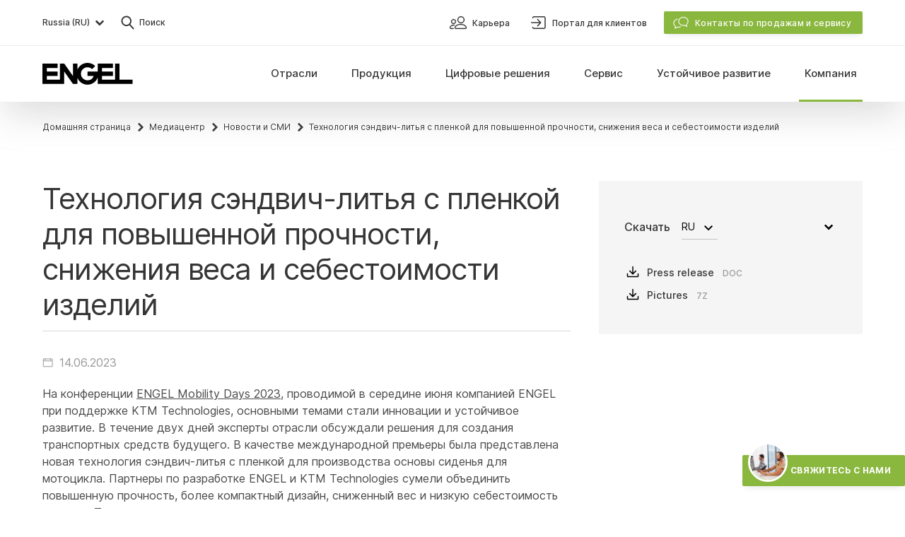

--- FILE ---
content_type: text/html; charset=UTF-8
request_url: https://www.engelglobal.com/ru/ru/company/media-center/news-press/tape-sandwich-for-greater-stiffness-less-weight-and-low-production-costs
body_size: 59644
content:

<!DOCTYPE html>
<html lang="ru-RU" class="antialiased scroll-smooth">
    <head>
        <meta charset="UTF-8" />
<meta name="viewport" content="width=device-width, initial-scale=1.0" />
<meta name="author" content="Engel — www.engelglobal.com" />
<meta name="format-detection" content="telephone=no" /> <meta http-equiv="X-UA-Compatible" content="IE=Edge" />
<meta name="generator" content="storyblok" />
<meta name="cms" content="https://www.storyblok.com" />


    <link rel="canonical" href="https://www.engelglobal.com/ru/ru/company/media-center/news-press/tape-sandwich-for-greater-stiffness-less-weight-and-low-production-costs" />


<link rel="apple-touch-icon" sizes="180x180" href="/images/favicons/apple-touch-icon.png?v=2">
<link rel="icon" type="image/png" sizes="32x32" href="/images/favicons/favicon-32x32.png?v=2">
<link rel="icon" type="image/png" sizes="16x16" href="/images/favicons/favicon-16x16.png?v=2">
<link rel="manifest" href="/images/favicons/site.webmanifest?v=2" crossorigin="use-credentials">
<link rel="mask-icon" href="/images/favicons/safari-pinned-tab.svg?v=2" color="#78b03d">
<link rel="shortcut icon" href="/images/favicons/favicon.ico?v=2">
<meta name="msapplication-TileColor" content="#78b03d">
<meta name="msapplication-config" content="/images/favicons/browserconfig.xml?v=2">
<meta name="theme-color" content="#ffffff">

<meta name="category" content="ru-ru">


    <style>
        
    </style>

<link rel="stylesheet" href="/styles/main.css?version=193466" media="all" />
                            <title>Технология сэндвич-литья с пленкой для повышенной прочности, снижения веса и себестоимости изделий - ENGEL</title>

        <meta name="description" content="На конференции ENGEL Mobility Days 2023, проводимой в середине июня компанией ENGEL при поддержке KTM Technologies, основными темами стали инновации и устойчивое развитие. В течение двух дней эксперты отрасли обсуждали решения для создания транспортных средств будущего." />
                <meta property="og:type" content="website" />
        <meta property="og:site_name" content="ENGEL" />
        <meta property="og:title" content="Технология сэндвич-литья с пленкой для повышенной прочности, снижения веса и себестоимости изделий - ENGEL" />
        <meta property="og:image" content="https://a.storyblok.com/f/136567/1200x800/48a69c8bf0/tape-sandwich-1on.jpg/m/1200x0" />
        <meta property="og:description" content="На конференции ENGEL Mobility Days 2023, проводимой в середине июня компанией ENGEL при поддержке KTM Technologies, основными темами стали инновации и устойчивое развитие. В течение двух дней эксперты отрасли обсуждали решения для создания транспортных средств будущего." />

        <meta name="twitter:card" content="На конференции ENGEL Mobility Days 2023, проводимой в середине июня компанией ENGEL при поддержке KTM Technologies, основными темами стали инновации и устойчивое развитие. В течение двух дней эксперты отрасли обсуждали решения для создания транспортных средств будущего." />
        <meta name="twitter:title" content="Технология сэндвич-литья с пленкой для повышенной прочности, снижения веса и себестоимости изделий - ENGEL" />
        <meta name="twitter:description" content="На конференции ENGEL Mobility Days 2023, проводимой в середине июня компанией ENGEL при поддержке KTM Technologies, основными темами стали инновации и устойчивое развитие. В течение двух дней эксперты отрасли обсуждали решения для создания транспортных средств будущего." />
        <meta name="twitter:image" content="https:https://a.storyblok.com/f/136567/1200x800/48a69c8bf0/tape-sandwich-1on.jpg/m/1200x0" />

        <meta property="algolia:image" content="https://a.storyblok.com/f/136567/1200x800/48a69c8bf0/tape-sandwich-1on.jpg/m/1200x0" />

        
    
    
            
                
                                                <link rel="alternate" href="https://www.engelglobal.com/fr/enterprise/centre-multimedia/actualites-presse/tape-sandwich-pour-plus-de-rigidite-avec-moins-de-poids-et-de-faibles-couts-de-production" hreflang="fr">
                            <link rel="alternate" href="https://www.engelglobal.com/fr/fr/enterprise/centre-multimedia/actualites-presse/tape-sandwich-pour-plus-de-rigidite-avec-moins-de-poids-et-de-faibles-couts-de-production" hreflang="fr-FR">
                            <link rel="alternate" href="https://www.engelglobal.com/es/empresa/centro-de-medios/noticias-prensa/tape-sandwich-para-lograr-mas-rigidez-con-menos-peso-y-menores-costos-de-produccion" hreflang="es">
                            <link rel="alternate" href="https://www.engelglobal.com/es/mx/empresa/centro-de-medios/noticias-prensa/tape-sandwich-para-lograr-mas-rigidez-con-menos-peso-y-menores-costos-de-produccion" hreflang="es-MX">
                            <link rel="alternate" href="https://www.engelglobal.com/pl/pl/firma/centrum-multimedialne/nowosci-prasa/tape-sandwich-wieksza-stabilnosc-przy-mniejszej-masie-i-nizszych-kosztach-produkcji" hreflang="pl-PL">
                            <link rel="alternate" href="https://www.engelglobal.com/en/company/media-center/news-press/tape-sandwich-for-greater-stiffness-less-weight-and-low-production-costs" hreflang="en">
                            <link rel="alternate" href="https://www.engelglobal.com/en/gb/company/media-center/news-press/tape-sandwich-for-greater-stiffness-less-weight-and-low-production-costs" hreflang="en-GB">
                            <link rel="alternate" href="https://www.engelglobal.com/en/ca/company/media-center/news-press/tape-sandwich-for-greater-stiffness-less-weight-and-low-production-costs" hreflang="en-CA">
                            <link rel="alternate" href="https://www.engelglobal.com/en/us/company/media-center/news-press/tape-sandwich-for-greater-stiffness-less-weight-and-low-production-costs" hreflang="en-US">
                            <link rel="alternate" href="https://www.engelglobal.com/de/unternehmen/media-center/news-presse/tape-sandwich-fuer-mehr-steifigkeit-bei-weniger-gewicht-und-niedrigen-produktionskosten" hreflang="de">
                            <link rel="alternate" href="https://www.engelglobal.com/de/at/unternehmen/media-center/news-presse/tape-sandwich-fuer-mehr-steifigkeit-bei-weniger-gewicht-und-niedrigen-produktionskosten" hreflang="de-AT">
                            <link rel="alternate" href="https://www.engelglobal.com/de/ch/unternehmen/media-center/news-presse/tape-sandwich-fuer-mehr-steifigkeit-bei-weniger-gewicht-und-niedrigen-produktionskosten" hreflang="de-CH">
                            <link rel="alternate" href="https://www.engelglobal.com/de/de/unternehmen/media-center/news-presse/tape-sandwich-fuer-mehr-steifigkeit-bei-weniger-gewicht-und-niedrigen-produktionskosten" hreflang="de-DE">
                            <link rel="alternate" href="https://www.engelglobal.com/ru/ru/company/media-center/news-press/tape-sandwich-for-greater-stiffness-less-weight-and-low-production-costs" hreflang="ru-RU">
                        
    </head>

    <body class="font-sans text-base text-black bg-white">
        <!-- no index start -->
        <!-- Google Tag Manager (noscript) -->
        <noscript>
            <iframe src="https://www.googletagmanager.com/ns.html?id=GTM-M4LVL5V" height="0" width="0" style="display:none;visibility:hidden"></iframe>
        </noscript>
        <noscript>
            <iframe src="https://www.googletagmanager.com/ns.html?id=GTM-M4LVL5V" height="0" width="0" style="display:none;visibility:hidden"></iframe>
        </noscript>
        <!-- End Google Tag Manager (noscript) -->

                    <script type="text/javascript">
                let isChina = false;
            </script>
                <script type="text/javascript">
            const fontcachename = 'engel-fontsDatabase';
        </script>

                <script type="text/javascript">
            /* FONT indexedDB add styles */
            function addStyles(s) {
                const headElement = document.head;
                const styleElement = headElement.querySelector('style');

                if (styleElement) {
                    // Do something with the <style> element
                    styleElement.innerHTML += s;
                } else {
                    const styleTag = document.createElement("style");
                    styleTag.innerHTML = s;
                    headElement.appendChild(styleTag);
                }
            }
        </script>
        
        
        
                    
<div data-vue="Navigation">
    <nav
        ref="navigation"
        id="main-navigation"
        class="fixed top-0 z-50 w-full overflow-hidden bg-white navigation shadow-navigation"
        :class="{
            'navigation--collapsed': isCollapsed,
            'bottom-0 overflow-scroll': isMobileNavigationExpanded && !isServiceContactOpen,
            'overflow-visible': visibleSubNav !== '',
            }"
        v-cloak
        >
                <div class="container justify-between hidden lg:flex" id="main-navigation-header">
            <div class="flex">
                                
                        
<button @click="openLanguageSwitch()"
            class="flex items-center w-full py-3 text-gray-700 lg:w-auto" id="language-switch-btn"
        >
            <span class="pl-2 text-sm font-normal leading-none text-left lg:text-xs lg:font-medium lg:pl-0 grow lg:grow-0">
                        Russia (RU)
            </span>
            <span class="mr-2 lg:mr-0 ml-0.5 text-gray-700 hover:black"><svg xmlns="http://www.w3.org/2000/svg" width="24" height="24" viewBox="0 0 24 24"><path fill="currentColor" d="M7.384 8.753l-1.331 1.331a.35.35 0 000 .495l5.668 5.668a.35.35 0 00.495 0l5.668-5.668a.35.35 0 000-.495l-1.332-1.331-.064-.05a.35.35 0 00-.431.05l-4.089 4.078-4.089-4.079a.35.35 0 00-.495 0z"/></svg></span>
    </button>
                <button @click="openSearch()" class="flex items-center py-4 ml-3">
    <span class="text-gray-700 hover:text-black"><svg xmlns="http://www.w3.org/2000/svg" width="32" height="32" viewBox="0 0 32 32"><path fill="currentColor" d="M13.75 6.5c1.935 0 3.757.755 5.126 2.124A7.203 7.203 0 0121 13.75a7.199 7.199 0 01-1.408 4.295l-.188.244-.098.115 5.044 5.504a.95.95 0 01.095 1.163l-.07.094-.083.086a.948.948 0 01-1.246.033l-.097-.092-5.044-5.502-.118.084a7.182 7.182 0 01-3.418 1.2l-.308.02-.311.006a7.209 7.209 0 01-5.126-2.124A7.203 7.203 0 016.5 13.75c0-1.935.755-3.757 2.124-5.126A7.203 7.203 0 0113.75 6.5zm0 1.9c-2.95 0-5.35 2.4-5.35 5.35 0 2.95 2.4 5.35 5.35 5.35 2.949 0 5.35-2.4 5.35-5.35 0-2.95-2.401-5.35-5.35-5.35z"/></svg></span>
    <span class="text-xs font-medium text-gray-700">Поиск</span>
</button>
            </div>
            <div>
                                <ul class="flex h-full">
                                            
<li class="flex h-full">
    


        
<a  class=" tw-link-small text-sm font-normal py-2 lg:font-medium lg:px-3 lg:text-xs lg:py-0 w-full lg:w-auto " href="/ru/ru/company/career"    data-prevent-inner-obfuscation>
        <span class="mr-1"><svg xmlns="http://www.w3.org/2000/svg" width="32" height="32" viewBox="0 0 32 32"><path fill="currentColor" fill-rule="evenodd" stroke="currentColor" stroke-width=".2" d="M19.5 18c1.88 0 3.492.26 4.794.772 1.077.425 1.947 1.023 2.584 1.776C27.988 21.861 28 23.194 28 23.25c0 .965-.817 1.75-1.821 1.75H12.82c-1.003 0-1.82-.785-1.82-1.75v-.04c.01-.238.106-1.458 1.122-2.662.637-.753 1.507-1.35 2.584-1.776C16.006 18.26 17.62 18 19.5 18zm-9.667 1c.209 0 .415.006.615.017.321.018.568.3.551.63a.589.589 0 01-.613.568 10.32 10.32 0 00-.552-.014c-4.542 0-4.662 2.854-4.665 3.003a.592.592 0 00.583.596H9.25c.322 0 .583.269.583.6 0 .331-.261.6-.583.6l-.002-.001h-3.5c-.964 0-1.749-.808-1.749-1.8 0-.044.01-1.112.773-2.16.441-.605 1.043-1.084 1.788-1.425.891-.408 1.992-.614 3.272-.614zm9.667.167c-2.997 0-5.206.714-6.388 2.063-.859.98-.896 1.982-.898 2.023.002.321.274.58.607.58H26.18c.334 0 .606-.26.607-.58-.002-.04-.04-1.044-.898-2.023-1.182-1.35-3.391-2.063-6.388-2.063zM9.5 11c1.93 0 3.5 1.57 3.5 3.5S11.43 18 9.5 18 6 16.43 6 14.5 7.57 11 9.5 11zM20 7c2.758 0 5 2.242 5 5s-2.242 5-5 5-5-2.242-5-5 2.242-5 5-5zM9.5 12.167A2.336 2.336 0 007.167 14.5 2.336 2.336 0 009.5 16.833a2.336 2.336 0 002.333-2.333A2.336 2.336 0 009.5 12.167zM20 8.25A3.755 3.755 0 0016.25 12 3.755 3.755 0 0020 15.75 3.755 3.755 0 0023.75 12 3.755 3.755 0 0020 8.25z"/></svg></span>
        <span class="mt-px leading-tight">Карьера</span>

        </a>
</li>
                                            
<li class="flex h-full">
    


        
<a  class=" tw-link-small text-sm font-normal py-2 lg:font-medium lg:px-3 lg:text-xs lg:py-0 w-full lg:w-auto " href="/ru/ru/digital-solutions/e-connect-portal"    data-prevent-inner-obfuscation>
        <span class="mr-1"><svg xmlns="http://www.w3.org/2000/svg" width="32" height="32" viewBox="0 0 32 32"><path fill="currentColor" d="M24.363 7c.643 0 1.194.23 1.651.69.457.46.686 1.015.686 1.662v13.296c0 .647-.229 1.201-.686 1.662-.457.46-1.008.69-1.651.69H10.137c-.643 0-1.194-.23-1.651-.69a2.273 2.273 0 01-.686-1.662c0-.478.237-.716.711-.716s.712.238.712.716c0 .272.084.494.254.665.169.17.39.255.66.255h14.226a.89.89 0 00.66-.256c.17-.17.254-.392.254-.664V9.352c0-.272-.084-.494-.254-.664a.89.89 0 00-.66-.256H10.137a.89.89 0 00-.66.256c-.17.17-.254.392-.254.664 0 .478-.238.716-.712.716S7.8 9.83 7.8 9.352c0-.647.229-1.201.686-1.662A2.244 2.244 0 0110.137 7h14.226zm-9.49 13.13l3.245-3.389H6.71c-.473 0-.71-.247-.71-.741s.237-.741.71-.741h11.358l-3.296-3.388c-.338-.353-.338-.706 0-1.06a.673.673 0 01.507-.211.67.67 0 01.507.212l4.26 4.447c.236.247.354.512.354.794 0 .282-.118.547-.355.794l-4.158 4.341a.673.673 0 01-.507.212c-.135 0-.304-.07-.507-.212-.304-.388-.304-.74 0-1.059z"/></svg></span>
        <span class="mt-px leading-tight">Портал для клиентов</span>

        </a>
</li>
                                        <li
                        class="flex items-center ml-3 js-meta-sales-button"
                        @click="toggleContactOverlay(true)"
                        @keydown.esc="toggleContactOverlay(false)"
                    >
                            


        
<button  id="service-contact" class=" tw-button tw-button-contact w-full lg:w-auto "     data-prevent-inner-obfuscation>
        <span class="mr-2 -ml-1 -mt-px"><svg xmlns="http://www.w3.org/2000/svg" width="24" height="24" viewBox="0 0 24 24"><g fill="currentColor" stroke="currentColor" stroke-width=".3"><path d="M7.014 6.653a.4.4 0 01.15.784c-2.829.537-4.866 2.73-4.866 5.266 0 1.652.863 3.184 2.325 4.205a.4.4 0 01.17.363c-.064.702-.205 1.42-.382 2.017l-.016.053.056-.025a10.12 10.12 0 002.155-1.277l.048-.037a.4.4 0 01.331-.076c.505.11 1.004.167 1.502.167a6.903 6.903 0 002.838-.6.4.4 0 01.328.729 7.701 7.701 0 01-4.644.524l-.01-.002-.003.002a10.838 10.838 0 01-3.106 1.64l-.062.02a.4.4 0 01-.485-.55l.005-.01c.255-.5.507-1.43.62-2.37l.006-.053-.005-.003C2.436 16.267 1.52 14.584 1.5 12.76v-.058c0-2.94 2.327-5.445 5.514-6.05z"/><path d="M15.513 4c-3.848 0-6.986 2.758-6.986 6.188 0 3.43 3.138 6.188 6.986 6.188h.065a7.812 7.812 0 001.657-.192l.055-.013.042.032a10.815 10.815 0 003.202 1.688.4.4 0 00.48-.561l-.01-.02c-.276-.554-.54-1.59-.634-2.606l-.006-.07.008-.007c1.347-1.155 2.128-2.74 2.128-4.439C22.5 6.758 19.361 4 15.513 4zm0 .798c3.429 0 6.189 2.426 6.189 5.39 0 1.52-.732 2.94-2.001 3.959a.4.4 0 00-.149.336l.003.041c.052.788.205 1.606.404 2.271l.009.03-.05-.021a10.116 10.116 0 01-2.285-1.379.4.4 0 00-.35-.074c-.577.15-1.17.227-1.77.227-3.428 0-6.188-2.425-6.188-5.39 0-2.964 2.76-5.39 6.188-5.39z"/></g></svg></span>
        <span class="mt-px leading-tight">Контакты по продажам и сервису</span>

        </button>

                    </li>
                </ul>
            </div>
        </div>

                <div class="border-t border-gray-100">
            <div class="container flex items-center justify-between lg:items-stretch">
                                <a class="py-4 navigation__logo lg:py-6 z-10" href="/ru/ru/home">
                    <svg width="128" height="31" viewBox="0 0 128 31" xmlns="http://www.w3.org/2000/svg"><path d="M78.181 20.923c-2.217 5.794-7.829 9.907-14.402 9.907-6.573 0-12.185-4.113-14.403-9.907v8.894h-6.172L30.86 12.329v17.488H0V1.013h21.602v6.172H6.172v5.144h15.43V18.5H6.173v5.145h18.516V1.013h6.172l12.344 17.488V1.013h6.171v8.894C51.594 4.113 57.206 0 63.779 0c4.259 0 8.114 1.727 10.904 4.519l-4.362 4.338a9.233 9.233 0 00-6.542-2.705 9.264 9.264 0 100 18.526 9.268 9.268 0 008.737-6.177h-8.734v-6.172h14.399V1.013h21.603v6.172H84.353v5.144h15.43V18.5H84.354v5.145h18.516V1.013h6.172v22.632h18.506l.011 6.172H78.181v-8.894z" fill="currentColor" fill-rule="evenodd"/></svg>
                </a>

                                <div class="absolute left-0 right-0 flex flex-col main-navigation top-12 lg:inset-auto lg:static lg:block">

                                        <ul class="lg:flex lg:h-full"
                        @mouseleave="mouseLeaveMainNav"
                        @mouseenter="mouseEnterMainNav"
                        >
                        <li
                            class="px-5 mt-4 mb-3 appear-triggered appear-fade-in lg:hidden"
                            :class="{ 'inview': isMobileNavigationExpanded }"
                            @click="toggleContactOverlay(true)"
                        >
                                


        
<button  id="service-contact" class=" tw-button tw-button-contact w-full lg:w-auto "     data-prevent-inner-obfuscation>
        <span class="mr-2 -ml-1 -mt-px"><svg xmlns="http://www.w3.org/2000/svg" width="24" height="24" viewBox="0 0 24 24"><g fill="currentColor" stroke="currentColor" stroke-width=".3"><path d="M7.014 6.653a.4.4 0 01.15.784c-2.829.537-4.866 2.73-4.866 5.266 0 1.652.863 3.184 2.325 4.205a.4.4 0 01.17.363c-.064.702-.205 1.42-.382 2.017l-.016.053.056-.025a10.12 10.12 0 002.155-1.277l.048-.037a.4.4 0 01.331-.076c.505.11 1.004.167 1.502.167a6.903 6.903 0 002.838-.6.4.4 0 01.328.729 7.701 7.701 0 01-4.644.524l-.01-.002-.003.002a10.838 10.838 0 01-3.106 1.64l-.062.02a.4.4 0 01-.485-.55l.005-.01c.255-.5.507-1.43.62-2.37l.006-.053-.005-.003C2.436 16.267 1.52 14.584 1.5 12.76v-.058c0-2.94 2.327-5.445 5.514-6.05z"/><path d="M15.513 4c-3.848 0-6.986 2.758-6.986 6.188 0 3.43 3.138 6.188 6.986 6.188h.065a7.812 7.812 0 001.657-.192l.055-.013.042.032a10.815 10.815 0 003.202 1.688.4.4 0 00.48-.561l-.01-.02c-.276-.554-.54-1.59-.634-2.606l-.006-.07.008-.007c1.347-1.155 2.128-2.74 2.128-4.439C22.5 6.758 19.361 4 15.513 4zm0 .798c3.429 0 6.189 2.426 6.189 5.39 0 1.52-.732 2.94-2.001 3.959a.4.4 0 00-.149.336l.003.041c.052.788.205 1.606.404 2.271l.009.03-.05-.021a10.116 10.116 0 01-2.285-1.379.4.4 0 00-.35-.074c-.577.15-1.17.227-1.77.227-3.428 0-6.188-2.425-6.188-5.39 0-2.964 2.76-5.39 6.188-5.39z"/></g></svg></span>
        <span class="mt-px leading-tight">Контакты по продажам и сервису</span>

        </button>

                        </li>
                                                    
<li class="relative block lg:h-full lg:static">
        <a class="hover:cursor-pointer hover:text-black lg:hover:main-navigation-item__link--active flex items-center h-full px-5 lg:px-3 xl:px-4 py-3
            lg:py-0 overflow-hidden font-medium text-gray-700
              main-navigation-item__link appear-triggered appear-fade
                          "
       href="#"
       @mouseover="showSubNav('Otrasli')"
       @mouseleave="mouseLeaveMainNavItem"
       @click="toggleSubNav('Otrasli')"
       :class="{
            'main-navigation-item__link--active': isSubNavVisible('Otrasli'),
            'inview': !isCollapsed || isMobileNavigationExpanded
        }"
    >
        <div
            class="relative main-navigation-item__text text-lg lg:text-navi lg:text-center flex h-full items-center lg:px-1 xl:px-2 pb-0.5 whitespace-nowrap">
            Отрасли
        </div>
    </a>

        
        <button
            class="absolute top-0 p-3 duration-300 right-4 lg:hidden appear-triggered appear-fade"
            :class="{
                    'rotate-180': isSubNavVisible('Otrasli'),
                    'inview': isMobileNavigationExpanded
                }"
            @click="toggleSubNav('Otrasli')"

        ><svg xmlns="http://www.w3.org/2000/svg" width="24" height="24" viewBox="0 0 24 24"><path fill="currentColor" d="M7.384 8.753l-1.331 1.331a.35.35 0 000 .495l5.668 5.668a.35.35 0 00.495 0l5.668-5.668a.35.35 0 000-.495l-1.332-1.331-.064-.05a.35.35 0 00-.431.05l-4.089 4.078-4.089-4.079a.35.35 0 00-.495 0z"/></svg></button>

        <div class="main-navigation-item">
            <Transition name="navi">
                <div class="overflow-hidden lg:absolute lg:inset-x-0 lg:bg-gray-50 lg:shadow-navigation"
                     :class="isSubNavVisible('Otrasli') ? 'content-visible' : 'content-invisible'"
                     v-show="isSubNavVisible('Otrasli')"
                     @mouseover="mouseOverSubNav"
                     @mouseleave="mouseLeaveSubNav">
                    <div class="container pb-6 lg:py-8">
                        <ul class="grid grid-cols-1 lg:grid-cols-5 lg:gap-5">

                                                                                    
                                                            
<li class="block h-full">
    <a class="group"
        href="/ru/ru/industries/plastic-injection-moulding-automotive"                 >
        <div class="relative hidden overflow-hidden lg:block">
            <div class="transition-transform group-hover:scale-105 before:absolute before:inset-0 before:transition-all before:bg-gray-600 before:opacity-10 group-hover:before:opacity-0">
                




<picture class="block ">
    
    <source media="" data-srcset="https://a.storyblok.com/f/136567/660x430/495da1598b/branchen-spritzguss-automotive.jpg/m/220x144"
        srcset="" width="220" height="144">
    <img data-src="https://a.storyblok.com/f/136567/660x430/495da1598b/branchen-spritzguss-automotive.jpg/m/220x144/filters:format(webp)"
                    width="220"
            height="144"
                class="lazyload               "
        alt="Автомобилестроение"                    >
</picture>
            </div>
        </div>
        <div class="pt-2 inline-flex lg:pt-3 text-gray-700 lg:text-sm lg:font-medium group-hover:text-black">
            Автомобилестроение
                    </div>
    </a>

    </li>
                                                            
<li class="block h-full">
    <a class="group"
        href="/ru/ru/industries/plastic-packaging-injection-moulding"                 >
        <div class="relative hidden overflow-hidden lg:block">
            <div class="transition-transform group-hover:scale-105 before:absolute before:inset-0 before:transition-all before:bg-gray-600 before:opacity-10 group-hover:before:opacity-0">
                




<picture class="block ">
    
    <source media="" data-srcset="https://a.storyblok.com/f/136567/660x430/12ff96372a/branchen-kunststoffverpackung.jpg/m/220x144"
        srcset="" width="220" height="144">
    <img data-src="https://a.storyblok.com/f/136567/660x430/12ff96372a/branchen-kunststoffverpackung.jpg/m/220x144/filters:format(webp)"
                    width="220"
            height="144"
                class="lazyload               "
        alt="Упаковка"                    >
</picture>
            </div>
        </div>
        <div class="pt-4 inline-flex lg:pt-3 text-gray-700 lg:text-sm lg:font-medium group-hover:text-black">
            Упаковка
                    </div>
    </a>

    </li>
                                                            
<li class="block h-full">
    <a class="group"
        href="/ru/ru/industries/injection-moulding-electronics"                 >
        <div class="relative hidden overflow-hidden lg:block">
            <div class="transition-transform group-hover:scale-105 before:absolute before:inset-0 before:transition-all before:bg-gray-600 before:opacity-10 group-hover:before:opacity-0">
                




<picture class="block ">
    
    <source media="" data-srcset="https://a.storyblok.com/f/136567/660x430/52ed231eeb/branchen-spritzgussteile-elektronik.jpg/m/220x144"
        srcset="" width="220" height="144">
    <img data-src="https://a.storyblok.com/f/136567/660x430/52ed231eeb/branchen-spritzgussteile-elektronik.jpg/m/220x144/filters:format(webp)"
                    width="220"
            height="144"
                class="lazyload               "
        alt="электроника"                    >
</picture>
            </div>
        </div>
        <div class="pt-4 inline-flex lg:pt-3 text-gray-700 lg:text-sm lg:font-medium group-hover:text-black">
            Электроника
                    </div>
    </a>

    </li>
                                                            
<li class="block h-full">
    <a class="group"
        href="/ru/ru/industries/medical-technology-products"                 >
        <div class="relative hidden overflow-hidden lg:block">
            <div class="transition-transform group-hover:scale-105 before:absolute before:inset-0 before:transition-all before:bg-gray-600 before:opacity-10 group-hover:before:opacity-0">
                




<picture class="block ">
    
    <source media="" data-srcset="https://a.storyblok.com/f/136567/660x430/e47000f9b7/branchen-medizintechnik-produkte.jpg/m/220x144"
        srcset="" width="220" height="144">
    <img data-src="https://a.storyblok.com/f/136567/660x430/e47000f9b7/branchen-medizintechnik-produkte.jpg/m/220x144/filters:format(webp)"
                    width="220"
            height="144"
                class="lazyload               "
        alt="Медицина"                    >
</picture>
            </div>
        </div>
        <div class="pt-4 inline-flex lg:pt-3 text-gray-700 lg:text-sm lg:font-medium group-hover:text-black">
            Медицина
                    </div>
    </a>

    </li>
                                                            
<li class="block h-full">
    <a class="group"
        href="/ru/ru/industries/technical-injection-moulding"                 >
        <div class="relative hidden overflow-hidden lg:block">
            <div class="transition-transform group-hover:scale-105 before:absolute before:inset-0 before:transition-all before:bg-gray-600 before:opacity-10 group-hover:before:opacity-0">
                




<picture class="block ">
    
    <source media="" data-srcset="https://a.storyblok.com/f/136567/660x430/3a951a9ea2/branchen-technischer-spritzguss.jpg/m/220x144"
        srcset="" width="220" height="144">
    <img data-src="https://a.storyblok.com/f/136567/660x430/3a951a9ea2/branchen-technischer-spritzguss.jpg/m/220x144/filters:format(webp)"
                    width="220"
            height="144"
                class="lazyload               "
        alt="Техническое литье "                    >
</picture>
            </div>
        </div>
        <div class="pt-4 inline-flex lg:pt-3 text-gray-700 lg:text-sm lg:font-medium group-hover:text-black">
            Техническое литье
                    </div>
    </a>

    </li>
                                                    </ul>
                    </div>
                </div>
            </Transition>
        </div>
    </li>
                                                    
<li class="relative block lg:h-full lg:static">
        <a class="hover:cursor-pointer hover:text-black lg:hover:main-navigation-item__link--active flex items-center h-full px-5 lg:px-3 xl:px-4 py-3
            lg:py-0 overflow-hidden font-medium text-gray-700
              main-navigation-item__link appear-triggered appear-fade
                          "
       href="#"
       @mouseover="showSubNav('Produkcia')"
       @mouseleave="mouseLeaveMainNavItem"
       @click="toggleSubNav('Produkcia')"
       :class="{
            'main-navigation-item__link--active': isSubNavVisible('Produkcia'),
            'inview': !isCollapsed || isMobileNavigationExpanded
        }"
    >
        <div
            class="relative main-navigation-item__text text-lg lg:text-navi lg:text-center flex h-full items-center lg:px-1 xl:px-2 pb-0.5 whitespace-nowrap">
            Продукция
        </div>
    </a>

        
        <button
            class="absolute top-0 p-3 duration-300 right-4 lg:hidden appear-triggered appear-fade"
            :class="{
                    'rotate-180': isSubNavVisible('Produkcia'),
                    'inview': isMobileNavigationExpanded
                }"
            @click="toggleSubNav('Produkcia')"

        ><svg xmlns="http://www.w3.org/2000/svg" width="24" height="24" viewBox="0 0 24 24"><path fill="currentColor" d="M7.384 8.753l-1.331 1.331a.35.35 0 000 .495l5.668 5.668a.35.35 0 00.495 0l5.668-5.668a.35.35 0 000-.495l-1.332-1.331-.064-.05a.35.35 0 00-.431.05l-4.089 4.078-4.089-4.079a.35.35 0 00-.495 0z"/></svg></button>

        <div class="main-navigation-item">
            <Transition name="navi">
                <div class="overflow-hidden lg:absolute lg:inset-x-0 lg:bg-gray-50 lg:shadow-navigation"
                     :class="isSubNavVisible('Produkcia') ? 'content-visible' : 'content-invisible'"
                     v-show="isSubNavVisible('Produkcia')"
                     @mouseover="mouseOverSubNav"
                     @mouseleave="mouseLeaveSubNav">
                    <div class="container pb-6 lg:py-8">
                        <ul class="grid grid-cols-1 lg:grid-cols-5 lg:gap-5">

                                                                                                                                                        <li></li>
                                                                    <li></li>
                                                            
                                                            
<li class="block h-full">
    <a class="group"
        href="/ru/ru/products/injection-moulding-machines"                 >
        <div class="relative hidden overflow-hidden lg:block">
            <div class="transition-transform group-hover:scale-105 before:absolute before:inset-0 before:transition-all before:bg-gray-600 before:opacity-10 group-hover:before:opacity-0">
                




<picture class="block ">
    
    <source media="" data-srcset="https://a.storyblok.com/f/136567/660x430/0f1187eba4/produkte-spritzgiessmaschinen.jpg/m/220x144"
        srcset="" width="220" height="144">
    <img data-src="https://a.storyblok.com/f/136567/660x430/0f1187eba4/produkte-spritzgiessmaschinen.jpg/m/220x144/filters:format(webp)"
                    width="220"
            height="144"
                class="lazyload               "
        alt="Термопластавтоматы"                    >
</picture>
            </div>
        </div>
        <div class="pt-2 inline-flex lg:pt-3 text-gray-700 lg:text-sm lg:font-medium group-hover:text-black">
            Термопластавтоматы
                    </div>
    </a>

            <ul>
                            
<li class="block h-full">
    <a class="inline-flex pt-4 pb-1 pl-5 text-sm text-gray-600 transition-colors lg:pt-2 lg:pl-0 lg:pb-0 font-regular lg:font-medium hover:text-black"
        href="/ru/ru/products/buy-injection-moulding-machine-from-stock"                 >
        Машины со склада
            </a>
</li>
                            
<li class="block h-full">
    <a class="inline-flex pt-4 pb-1 pl-5 text-sm text-gray-600 transition-colors lg:pt-2 lg:pl-0 lg:pb-0 font-regular lg:font-medium hover:text-black"
        href="/ru/ru/products/used-injection-moulding-machines"                 >
        Бывшие в употреблении машины
            </a>
</li>
                    </ul>
    </li>
                                                            
<li class="block h-full">
    <a class="group"
        href="/ru/ru/products/injection-moulding-automation"                 >
        <div class="relative hidden overflow-hidden lg:block">
            <div class="transition-transform group-hover:scale-105 before:absolute before:inset-0 before:transition-all before:bg-gray-600 before:opacity-10 group-hover:before:opacity-0">
                




<picture class="block ">
    
    <source media="" data-srcset="https://a.storyblok.com/f/136567/660x430/3bf2bf71f5/produkte-automation-spritzguss.jpg/m/220x144"
        srcset="" width="220" height="144">
    <img data-src="https://a.storyblok.com/f/136567/660x430/3bf2bf71f5/produkte-automation-spritzguss.jpg/m/220x144/filters:format(webp)"
                    width="220"
            height="144"
                class="lazyload               "
        alt="Автоматизация"                    >
</picture>
            </div>
        </div>
        <div class="pt-4 inline-flex lg:pt-3 text-gray-700 lg:text-sm lg:font-medium group-hover:text-black">
            Автоматизация
                    </div>
    </a>

    </li>
                                                            
<li class="block h-full">
    <a class="group"
        href="/ru/ru/products/injection-moulding-processes"                 >
        <div class="relative hidden overflow-hidden lg:block">
            <div class="transition-transform group-hover:scale-105 before:absolute before:inset-0 before:transition-all before:bg-gray-600 before:opacity-10 group-hover:before:opacity-0">
                




<picture class="block ">
    
    <source media="" data-srcset="https://a.storyblok.com/f/136567/660x430/11bbbbf9d4/produkte-folienhinterspritzen-spritzgussverfahren.jpg/m/220x144"
        srcset="" width="220" height="144">
    <img data-src="https://a.storyblok.com/f/136567/660x430/11bbbbf9d4/produkte-folienhinterspritzen-spritzgussverfahren.jpg/m/220x144/filters:format(webp)"
                    width="220"
            height="144"
                class="lazyload               "
        alt="Технологии литья под давлением"                    >
</picture>
            </div>
        </div>
        <div class="pt-4 inline-flex lg:pt-3 text-gray-700 lg:text-sm lg:font-medium group-hover:text-black">
            Технологии литья под давлением
                    </div>
    </a>

    </li>
                                                    </ul>
                    </div>
                </div>
            </Transition>
        </div>
    </li>
                                                    
<li class="relative block lg:h-full lg:static">
        <a class="hover:cursor-pointer hover:text-black lg:hover:main-navigation-item__link--active flex items-center h-full px-5 lg:px-3 xl:px-4 py-3
            lg:py-0 overflow-hidden font-medium text-gray-700
              main-navigation-item__link appear-triggered appear-fade
                          "
       href="#"
       @mouseover="showSubNav('Cifrovye-resenia')"
       @mouseleave="mouseLeaveMainNavItem"
       @click="toggleSubNav('Cifrovye-resenia')"
       :class="{
            'main-navigation-item__link--active': isSubNavVisible('Cifrovye-resenia'),
            'inview': !isCollapsed || isMobileNavigationExpanded
        }"
    >
        <div
            class="relative main-navigation-item__text text-lg lg:text-navi lg:text-center flex h-full items-center lg:px-1 xl:px-2 pb-0.5 whitespace-nowrap">
            Цифровые решения
        </div>
    </a>

        
        <button
            class="absolute top-0 p-3 duration-300 right-4 lg:hidden appear-triggered appear-fade"
            :class="{
                    'rotate-180': isSubNavVisible('Cifrovye-resenia'),
                    'inview': isMobileNavigationExpanded
                }"
            @click="toggleSubNav('Cifrovye-resenia')"

        ><svg xmlns="http://www.w3.org/2000/svg" width="24" height="24" viewBox="0 0 24 24"><path fill="currentColor" d="M7.384 8.753l-1.331 1.331a.35.35 0 000 .495l5.668 5.668a.35.35 0 00.495 0l5.668-5.668a.35.35 0 000-.495l-1.332-1.331-.064-.05a.35.35 0 00-.431.05l-4.089 4.078-4.089-4.079a.35.35 0 00-.495 0z"/></svg></button>

        <div class="main-navigation-item">
            <Transition name="navi">
                <div class="overflow-hidden lg:absolute lg:inset-x-0 lg:bg-gray-50 lg:shadow-navigation"
                     :class="isSubNavVisible('Cifrovye-resenia') ? 'content-visible' : 'content-invisible'"
                     v-show="isSubNavVisible('Cifrovye-resenia')"
                     @mouseover="mouseOverSubNav"
                     @mouseleave="mouseLeaveSubNav">
                    <div class="container pb-6 lg:py-8">
                        <ul class="grid grid-cols-1 lg:grid-cols-5 lg:gap-5">

                                                                                    
                                                            
<li class="block h-full">
    <a class="group"
        href="/ru/ru/digital-solutions"                 >
        <div class="relative hidden overflow-hidden lg:block">
            <div class="transition-transform group-hover:scale-105 before:absolute before:inset-0 before:transition-all before:bg-gray-600 before:opacity-10 group-hover:before:opacity-0">
                




<picture class="block ">
    
    <source media="" data-srcset="https://a.storyblok.com/f/136567/2480x1817/d667cd0d32/digital-solutions.jpg/m/220x144"
        srcset="" width="220" height="144">
    <img data-src="https://a.storyblok.com/f/136567/2480x1817/d667cd0d32/digital-solutions.jpg/m/220x144/filters:format(webp)"
                    width="220"
            height="144"
                class="lazyload               "
        alt="О концепции ENGEL inject AI"                    >
</picture>
            </div>
        </div>
        <div class="pt-2 inline-flex lg:pt-3 text-gray-700 lg:text-sm lg:font-medium group-hover:text-black">
            О концепции ENGEL inject AI
                    </div>
    </a>

    </li>
                                                            
<li class="block h-full">
    <a class="group"
        href="/ru/ru/digital-solutions/digital-design-plastic-construction"                 >
        <div class="relative hidden overflow-hidden lg:block">
            <div class="transition-transform group-hover:scale-105 before:absolute before:inset-0 before:transition-all before:bg-gray-600 before:opacity-10 group-hover:before:opacity-0">
                




<picture class="block ">
    
    <source media="" data-srcset="https://a.storyblok.com/f/136567/3543x2676/0cea619580/digitale-loesungen-kunststoffkonstruktion.jpg/m/220x144"
        srcset="" width="220" height="144">
    <img data-src="https://a.storyblok.com/f/136567/3543x2676/0cea619580/digitale-loesungen-kunststoffkonstruktion.jpg/m/220x144/filters:format(webp)"
                    width="220"
            height="144"
                class="lazyload               "
        alt="Проектирование"                    >
</picture>
            </div>
        </div>
        <div class="pt-4 inline-flex lg:pt-3 text-gray-700 lg:text-sm lg:font-medium group-hover:text-black">
            Проектирование
                    </div>
    </a>

    </li>
                                                            
<li class="block h-full">
    <a class="group"
        href="/ru/ru/digital-solutions/sampling-of-injection-moulds"                 >
        <div class="relative hidden overflow-hidden lg:block">
            <div class="transition-transform group-hover:scale-105 before:absolute before:inset-0 before:transition-all before:bg-gray-600 before:opacity-10 group-hover:before:opacity-0">
                




<picture class="block ">
    
    <source media="" data-srcset="https://a.storyblok.com/f/136567/3543x2362/dff1abe554/digitale-loesungen-abmusterung-von-spritzgiesswerkzeugen.jpg/m/220x144"
        srcset="" width="220" height="144">
    <img data-src="https://a.storyblok.com/f/136567/3543x2362/dff1abe554/digitale-loesungen-abmusterung-von-spritzgiesswerkzeugen.jpg/m/220x144/filters:format(webp)"
                    width="220"
            height="144"
                class="lazyload               "
        alt="Эталонирование"                    >
</picture>
            </div>
        </div>
        <div class="pt-4 inline-flex lg:pt-3 text-gray-700 lg:text-sm lg:font-medium group-hover:text-black">
            Эталонирование
                    </div>
    </a>

    </li>
                                                            
<li class="block h-full">
    <a class="group"
        href="/ru/ru/digital-solutions/digital-injection-moulding-production"                 >
        <div class="relative hidden overflow-hidden lg:block">
            <div class="transition-transform group-hover:scale-105 before:absolute before:inset-0 before:transition-all before:bg-gray-600 before:opacity-10 group-hover:before:opacity-0">
                




<picture class="block ">
    
    <source media="" data-srcset="https://a.storyblok.com/f/136567/3543x2686/793999089d/digitale-loesungen-spritzgussfertigung.jpg/m/220x144"
        srcset="" width="220" height="144">
    <img data-src="https://a.storyblok.com/f/136567/3543x2686/793999089d/digitale-loesungen-spritzgussfertigung.jpg/m/220x144/filters:format(webp)"
                    width="220"
            height="144"
                class="lazyload               "
        alt="Производство"                    >
</picture>
            </div>
        </div>
        <div class="pt-4 inline-flex lg:pt-3 text-gray-700 lg:text-sm lg:font-medium group-hover:text-black">
            Производство
                    </div>
    </a>

    </li>
                                                            
<li class="block h-full">
    <a class="group"
        href="/ru/ru/digital-solutions/digital-maintenance-service"                 >
        <div class="relative hidden overflow-hidden lg:block">
            <div class="transition-transform group-hover:scale-105 before:absolute before:inset-0 before:transition-all before:bg-gray-600 before:opacity-10 group-hover:before:opacity-0">
                




<picture class="block ">
    
    <source media="" data-srcset="https://a.storyblok.com/f/136567/3543x3339/4a649d53b4/digitale-loesungen-wartung-service.jpg/m/220x144"
        srcset="" width="220" height="144">
    <img data-src="https://a.storyblok.com/f/136567/3543x3339/4a649d53b4/digitale-loesungen-wartung-service.jpg/m/220x144/filters:format(webp)"
                    width="220"
            height="144"
                class="lazyload               "
        alt="Обслуживание и сервис"                    >
</picture>
            </div>
        </div>
        <div class="pt-4 inline-flex lg:pt-3 text-gray-700 lg:text-sm lg:font-medium group-hover:text-black">
            Обслуживание и сервис
                    </div>
    </a>

    </li>
                                                    </ul>
                    </div>
                </div>
            </Transition>
        </div>
    </li>
                                                    
<li class="relative block lg:h-full lg:static">
        <a class="hover:cursor-pointer hover:text-black lg:hover:main-navigation-item__link--active flex items-center h-full px-5 lg:px-3 xl:px-4 py-3
            lg:py-0 overflow-hidden font-medium text-gray-700
              main-navigation-item__link appear-triggered appear-fade
                          "
       href="#"
       @mouseover="showSubNav('Servis')"
       @mouseleave="mouseLeaveMainNavItem"
       @click="toggleSubNav('Servis')"
       :class="{
            'main-navigation-item__link--active': isSubNavVisible('Servis'),
            'inview': !isCollapsed || isMobileNavigationExpanded
        }"
    >
        <div
            class="relative main-navigation-item__text text-lg lg:text-navi lg:text-center flex h-full items-center lg:px-1 xl:px-2 pb-0.5 whitespace-nowrap">
            Сервис
        </div>
    </a>

        
        <button
            class="absolute top-0 p-3 duration-300 right-4 lg:hidden appear-triggered appear-fade"
            :class="{
                    'rotate-180': isSubNavVisible('Servis'),
                    'inview': isMobileNavigationExpanded
                }"
            @click="toggleSubNav('Servis')"

        ><svg xmlns="http://www.w3.org/2000/svg" width="24" height="24" viewBox="0 0 24 24"><path fill="currentColor" d="M7.384 8.753l-1.331 1.331a.35.35 0 000 .495l5.668 5.668a.35.35 0 00.495 0l5.668-5.668a.35.35 0 000-.495l-1.332-1.331-.064-.05a.35.35 0 00-.431.05l-4.089 4.078-4.089-4.079a.35.35 0 00-.495 0z"/></svg></button>

        <div class="main-navigation-item">
            <Transition name="navi">
                <div class="overflow-hidden lg:absolute lg:inset-x-0 lg:bg-gray-50 lg:shadow-navigation"
                     :class="isSubNavVisible('Servis') ? 'content-visible' : 'content-invisible'"
                     v-show="isSubNavVisible('Servis')"
                     @mouseover="mouseOverSubNav"
                     @mouseleave="mouseLeaveSubNav">
                    <div class="container pb-6 lg:py-8">
                        <ul class="grid grid-cols-1 lg:grid-cols-5 lg:gap-5">

                                                                                    
                                                            
<li class="block h-full">
    <a class="group"
        href="/ru/ru/engel-service"                 >
        <div class="relative hidden overflow-hidden lg:block">
            <div class="transition-transform group-hover:scale-105 before:absolute before:inset-0 before:transition-all before:bg-gray-600 before:opacity-10 group-hover:before:opacity-0">
                




<picture class="block ">
    
    <source media="" data-srcset="https://a.storyblok.com/f/136567/660x430/0fe0f2e81f/service-engel.jpg/m/220x144"
        srcset="" width="220" height="144">
    <img data-src="https://a.storyblok.com/f/136567/660x430/0fe0f2e81f/service-engel.jpg/m/220x144/filters:format(webp)"
                    width="220"
            height="144"
                class="lazyload               "
        alt="О сервисных услугах ENGEL"                    >
</picture>
            </div>
        </div>
        <div class="pt-2 inline-flex lg:pt-3 text-gray-700 lg:text-sm lg:font-medium group-hover:text-black">
            О сервисных услугах ENGEL
                    </div>
    </a>

    </li>
                                                            
<li class="block h-full">
    <a class="group"
        href="/ru/ru/engel-service/customer-service-maintenance-injection-moulding-machine"                 >
        <div class="relative hidden overflow-hidden lg:block">
            <div class="transition-transform group-hover:scale-105 before:absolute before:inset-0 before:transition-all before:bg-gray-600 before:opacity-10 group-hover:before:opacity-0">
                




<picture class="block ">
    
    <source media="" data-srcset="https://a.storyblok.com/f/136567/660x430/7ce3aba58f/service-spritzgiessmaschinen.jpg/m/220x144"
        srcset="" width="220" height="144">
    <img data-src="https://a.storyblok.com/f/136567/660x430/7ce3aba58f/service-spritzgiessmaschinen.jpg/m/220x144/filters:format(webp)"
                    width="220"
            height="144"
                class="lazyload               "
        alt="Сервис и техническое обслуживание"                    >
</picture>
            </div>
        </div>
        <div class="pt-4 inline-flex lg:pt-3 text-gray-700 lg:text-sm lg:font-medium group-hover:text-black">
            Сервис и техническое обслуживание
                    </div>
    </a>

    </li>
                                                            
<li class="block h-full">
    <a class="group"
        href="/ru/ru/engel-service/injection-moulding-training"                 >
        <div class="relative hidden overflow-hidden lg:block">
            <div class="transition-transform group-hover:scale-105 before:absolute before:inset-0 before:transition-all before:bg-gray-600 before:opacity-10 group-hover:before:opacity-0">
                




<picture class="block ">
    
    <source media="" data-srcset="https://a.storyblok.com/f/136567/440x288/ac1ebdfd16/service-trainings.jpg/m/220x144"
        srcset="" width="220" height="144">
    <img data-src="https://a.storyblok.com/f/136567/440x288/ac1ebdfd16/service-trainings.jpg/m/220x144/filters:format(webp)"
                    width="220"
            height="144"
                class="lazyload               "
        alt="Обучение"                    >
</picture>
            </div>
        </div>
        <div class="pt-4 inline-flex lg:pt-3 text-gray-700 lg:text-sm lg:font-medium group-hover:text-black">
            Обучение
                    </div>
    </a>

    </li>
                                                            
<li class="block h-full">
    <a class="group"
        href="/ru/ru/engel-service/optimisation-of-injection-moulding-processes"                 >
        <div class="relative hidden overflow-hidden lg:block">
            <div class="transition-transform group-hover:scale-105 before:absolute before:inset-0 before:transition-all before:bg-gray-600 before:opacity-10 group-hover:before:opacity-0">
                




<picture class="block ">
    
    <source media="" data-srcset="https://a.storyblok.com/f/136567/660x430/c82f5ee64e/service-optimierung-spritzgiessprozesse.jpg/m/220x144"
        srcset="" width="220" height="144">
    <img data-src="https://a.storyblok.com/f/136567/660x430/c82f5ee64e/service-optimierung-spritzgiessprozesse.jpg/m/220x144/filters:format(webp)"
                    width="220"
            height="144"
                class="lazyload               "
        alt="Оптимизация процессов"                    >
</picture>
            </div>
        </div>
        <div class="pt-4 inline-flex lg:pt-3 text-gray-700 lg:text-sm lg:font-medium group-hover:text-black">
            Оптимизация процессов
                    </div>
    </a>

    </li>
                                                            
<li class="block h-full">
    <a class="group"
        href="/ru/ru/engel-service/machine-retrofit-injection-moulding"                 >
        <div class="relative hidden overflow-hidden lg:block">
            <div class="transition-transform group-hover:scale-105 before:absolute before:inset-0 before:transition-all before:bg-gray-600 before:opacity-10 group-hover:before:opacity-0">
                




<picture class="block ">
    
    <source media="" data-srcset="https://a.storyblok.com/f/136567/660x430/deec6ed386/service-retrofit-maschine.jpg/m/220x144"
        srcset="" width="220" height="144">
    <img data-src="https://a.storyblok.com/f/136567/660x430/deec6ed386/service-retrofit-maschine.jpg/m/220x144/filters:format(webp)"
                    width="220"
            height="144"
                class="lazyload               "
        alt="Модернизация"                    >
</picture>
            </div>
        </div>
        <div class="pt-4 inline-flex lg:pt-3 text-gray-700 lg:text-sm lg:font-medium group-hover:text-black">
            Модернизация
                    </div>
    </a>

    </li>
                                                    </ul>
                    </div>
                </div>
            </Transition>
        </div>
    </li>
                                                    
<li class="relative block lg:h-full lg:static">
        <a class="hover:cursor-pointer hover:text-black lg:hover:main-navigation-item__link--active flex items-center h-full px-5 lg:px-3 xl:px-4 py-3
            lg:py-0 overflow-hidden font-medium text-gray-700
              main-navigation-item__link appear-triggered appear-fade
                          "
       href="#"
       @mouseover="showSubNav('Ustojcivoe-razvitie')"
       @mouseleave="mouseLeaveMainNavItem"
       @click="toggleSubNav('Ustojcivoe-razvitie')"
       :class="{
            'main-navigation-item__link--active': isSubNavVisible('Ustojcivoe-razvitie'),
            'inview': !isCollapsed || isMobileNavigationExpanded
        }"
    >
        <div
            class="relative main-navigation-item__text text-lg lg:text-navi lg:text-center flex h-full items-center lg:px-1 xl:px-2 pb-0.5 whitespace-nowrap">
            Устойчивое развитие
        </div>
    </a>

        
        <button
            class="absolute top-0 p-3 duration-300 right-4 lg:hidden appear-triggered appear-fade"
            :class="{
                    'rotate-180': isSubNavVisible('Ustojcivoe-razvitie'),
                    'inview': isMobileNavigationExpanded
                }"
            @click="toggleSubNav('Ustojcivoe-razvitie')"

        ><svg xmlns="http://www.w3.org/2000/svg" width="24" height="24" viewBox="0 0 24 24"><path fill="currentColor" d="M7.384 8.753l-1.331 1.331a.35.35 0 000 .495l5.668 5.668a.35.35 0 00.495 0l5.668-5.668a.35.35 0 000-.495l-1.332-1.331-.064-.05a.35.35 0 00-.431.05l-4.089 4.078-4.089-4.079a.35.35 0 00-.495 0z"/></svg></button>

        <div class="main-navigation-item">
            <Transition name="navi">
                <div class="overflow-hidden lg:absolute lg:inset-x-0 lg:bg-gray-50 lg:shadow-navigation"
                     :class="isSubNavVisible('Ustojcivoe-razvitie') ? 'content-visible' : 'content-invisible'"
                     v-show="isSubNavVisible('Ustojcivoe-razvitie')"
                     @mouseover="mouseOverSubNav"
                     @mouseleave="mouseLeaveSubNav">
                    <div class="container pb-6 lg:py-8">
                        <ul class="grid grid-cols-1 lg:grid-cols-5 lg:gap-5">

                                                                                                                                                        <li></li>
                                                                    <li></li>
                                                                    <li></li>
                                                            
                                                            
<li class="block h-full">
    <a class="group"
        href="/ru/ru/sustainability-plastics"                 >
        <div class="relative hidden overflow-hidden lg:block">
            <div class="transition-transform group-hover:scale-105 before:absolute before:inset-0 before:transition-all before:bg-gray-600 before:opacity-10 group-hover:before:opacity-0">
                




<picture class="block ">
    
    <source media="" data-srcset="https://a.storyblok.com/f/136567/3543x2362/3dc37c8b8a/produkte-anwendung-spritzgussverfahren.jpg/m/220x144"
        srcset="" width="220" height="144">
    <img data-src="https://a.storyblok.com/f/136567/3543x2362/3dc37c8b8a/produkte-anwendung-spritzgussverfahren.jpg/m/220x144/filters:format(webp)"
                    width="220"
            height="144"
                class="lazyload               "
        alt="Об устойчивом развитии ENGEL"                    >
</picture>
            </div>
        </div>
        <div class="pt-2 inline-flex lg:pt-3 text-gray-700 lg:text-sm lg:font-medium group-hover:text-black">
            Об устойчивом развитии ENGEL
                    </div>
    </a>

    </li>
                                                            
<li class="block h-full">
    <a class="group"
        href="/ru/ru/sustainability-plastics/circular-economy-plastics-recycling"                 >
        <div class="relative hidden overflow-hidden lg:block">
            <div class="transition-transform group-hover:scale-105 before:absolute before:inset-0 before:transition-all before:bg-gray-600 before:opacity-10 group-hover:before:opacity-0">
                




<picture class="block ">
    
    <source media="" data-srcset="https://a.storyblok.com/f/136567/812x455/0fd5974e06/nachhaltigkeit-circular-economy.png/m/220x144"
        srcset="" width="220" height="144">
    <img data-src="https://a.storyblok.com/f/136567/812x455/0fd5974e06/nachhaltigkeit-circular-economy.png/m/220x144/filters:format(webp)"
                    width="220"
            height="144"
                class="lazyload               "
        alt="Циркулярная экономика"                    >
</picture>
            </div>
        </div>
        <div class="pt-4 inline-flex lg:pt-3 text-gray-700 lg:text-sm lg:font-medium group-hover:text-black">
            Циркулярная экономика
                    </div>
    </a>

    </li>
                                                    </ul>
                    </div>
                </div>
            </Transition>
        </div>
    </li>
                                                    
<li class="relative block lg:h-full lg:static">
        <a class="hover:cursor-pointer hover:text-black lg:hover:main-navigation-item__link--active flex items-center h-full px-5 lg:px-3 xl:px-4 py-3
            lg:py-0 overflow-hidden font-medium text-gray-700
              main-navigation-item__link appear-triggered appear-fade
            lg:pr-0 xl:pr-0              main-navigation-item__link--active"
       href="#"
       @mouseover="showSubNav('Kompania')"
       @mouseleave="mouseLeaveMainNavItem"
       @click="toggleSubNav('Kompania')"
       :class="{
            'main-navigation-item__link--active': isSubNavVisible('Kompania'),
            'inview': !isCollapsed || isMobileNavigationExpanded
        }"
    >
        <div
            class="relative main-navigation-item__text text-lg lg:text-navi lg:text-center flex h-full items-center lg:px-1 xl:px-2 pb-0.5 whitespace-nowrap">
            Компания
        </div>
    </a>

        
        <button
            class="absolute top-0 p-3 duration-300 right-4 lg:hidden appear-triggered appear-fade"
            :class="{
                    'rotate-180': isSubNavVisible('Kompania'),
                    'inview': isMobileNavigationExpanded
                }"
            @click="toggleSubNav('Kompania')"

        ><svg xmlns="http://www.w3.org/2000/svg" width="24" height="24" viewBox="0 0 24 24"><path fill="currentColor" d="M7.384 8.753l-1.331 1.331a.35.35 0 000 .495l5.668 5.668a.35.35 0 00.495 0l5.668-5.668a.35.35 0 000-.495l-1.332-1.331-.064-.05a.35.35 0 00-.431.05l-4.089 4.078-4.089-4.079a.35.35 0 00-.495 0z"/></svg></button>

        <div class="main-navigation-item">
            <Transition name="navi">
                <div class="overflow-hidden lg:absolute lg:inset-x-0 lg:bg-gray-50 lg:shadow-navigation"
                     :class="isSubNavVisible('Kompania') ? 'content-visible' : 'content-invisible'"
                     v-show="isSubNavVisible('Kompania')"
                     @mouseover="mouseOverSubNav"
                     @mouseleave="mouseLeaveSubNav">
                    <div class="container pb-6 lg:py-8">
                        <ul class="grid grid-cols-1 lg:grid-cols-5 lg:gap-5">

                                                                                    
                                                            
<li class="block h-full">
    <a class="group"
        href="/ru/ru/company/engel-injection-moulding"                 >
        <div class="relative hidden overflow-hidden lg:block">
            <div class="transition-transform group-hover:scale-105 before:absolute before:inset-0 before:transition-all before:bg-gray-600 before:opacity-10 group-hover:before:opacity-0">
                




<picture class="block ">
    
    <source media="" data-srcset="https://a.storyblok.com/f/136567/660x430/b470e4e49b/unternehmen-produktionshalle-schwertberg.jpg/m/220x144"
        srcset="" width="220" height="144">
    <img data-src="https://a.storyblok.com/f/136567/660x430/b470e4e49b/unternehmen-produktionshalle-schwertberg.jpg/m/220x144/filters:format(webp)"
                    width="220"
            height="144"
                class="lazyload               "
        alt="О нас"                    >
</picture>
            </div>
        </div>
        <div class="pt-2 inline-flex lg:pt-3 text-gray-700 lg:text-sm lg:font-medium group-hover:text-black">
            О нас
                    </div>
    </a>

    </li>
                                                            
<li class="block h-full">
    <a class="group"
        href="/ru/ru/company/locations"                 >
        <div class="relative hidden overflow-hidden lg:block">
            <div class="transition-transform group-hover:scale-105 before:absolute before:inset-0 before:transition-all before:bg-gray-600 before:opacity-10 group-hover:before:opacity-0">
                




<picture class="block ">
    
    <source media="" data-srcset="https://a.storyblok.com/f/136567/3331x1530/f2ad4b59de/unternehmen-standorte.jpg/m/220x144"
        srcset="" width="220" height="144">
    <img data-src="https://a.storyblok.com/f/136567/3331x1530/f2ad4b59de/unternehmen-standorte.jpg/m/220x144/filters:format(webp)"
                    width="220"
            height="144"
                class="lazyload               "
        alt="ENGEL по всему миру"                    >
</picture>
            </div>
        </div>
        <div class="pt-4 inline-flex lg:pt-3 text-gray-700 lg:text-sm lg:font-medium group-hover:text-black">
            ENGEL по всему миру
                    </div>
    </a>

    </li>
                                                            
<li class="block h-full">
    <a class="group"
        href="/ru/ru/company/compliance-and-data-protection"                 >
        <div class="relative hidden overflow-hidden lg:block">
            <div class="transition-transform group-hover:scale-105 before:absolute before:inset-0 before:transition-all before:bg-gray-600 before:opacity-10 group-hover:before:opacity-0">
                




<picture class="block ">
    
    <source media="" data-srcset="https://a.storyblok.com/f/136567/4368x2912/080b743772/unternehmen-compliance-datenschutz.JPG/m/220x144"
        srcset="" width="220" height="144">
    <img data-src="https://a.storyblok.com/f/136567/4368x2912/080b743772/unternehmen-compliance-datenschutz.JPG/m/220x144/filters:format(webp)"
                    width="220"
            height="144"
                class="lazyload               "
        alt="Соблюдение требований и защита данных"                    >
</picture>
            </div>
        </div>
        <div class="pt-4 inline-flex lg:pt-3 text-gray-700 lg:text-sm lg:font-medium group-hover:text-black">
            Соблюдение требований и защита данных
                    </div>
    </a>

    </li>
                                                            
<li class="block h-full">
    <a class="group"
        href="/ru/ru/company/media-center"                 >
        <div class="relative hidden overflow-hidden lg:block">
            <div class="transition-transform group-hover:scale-105 before:absolute before:inset-0 before:transition-all before:bg-gray-600 before:opacity-10 group-hover:before:opacity-0">
                




<picture class="block ">
    
    <source media="" data-srcset="https://a.storyblok.com/f/136567/8565x5710/17a9c3bfd8/unternehmen-media-center.jpg/m/220x144"
        srcset="" width="220" height="144">
    <img data-src="https://a.storyblok.com/f/136567/8565x5710/17a9c3bfd8/unternehmen-media-center.jpg/m/220x144/filters:format(webp)"
                    width="220"
            height="144"
                class="lazyload               "
        alt="Медиацентр"                    >
</picture>
            </div>
        </div>
        <div class="pt-4 inline-flex lg:pt-3 text-gray-700 lg:text-sm lg:font-medium group-hover:text-black">
            Медиацентр
                    </div>
    </a>

    </li>
                                                            
<li class="block h-full">
    <a class="group"
        href="/ru/ru/company/career"                 >
        <div class="relative hidden overflow-hidden lg:block">
            <div class="transition-transform group-hover:scale-105 before:absolute before:inset-0 before:transition-all before:bg-gray-600 before:opacity-10 group-hover:before:opacity-0">
                




<picture class="block ">
    
    <source media="" data-srcset="https://a.storyblok.com/f/136567/440x288/2026f8a107/karriere-first-of-all.jpg/m/220x144"
        srcset="" width="220" height="144">
    <img data-src="https://a.storyblok.com/f/136567/440x288/2026f8a107/karriere-first-of-all.jpg/m/220x144/filters:format(webp)"
                    width="220"
            height="144"
                class="lazyload               "
        alt="Карьера"                    >
</picture>
            </div>
        </div>
        <div class="pt-4 inline-flex lg:pt-3 text-gray-700 lg:text-sm lg:font-medium group-hover:text-black">
            Карьера
                    </div>
    </a>

            <ul>
                            
<li class="block h-full">
    <a class="inline-flex pt-4 pb-1 pl-5 text-sm text-gray-600 transition-colors lg:pt-2 lg:pl-0 lg:pb-0 font-regular lg:font-medium hover:text-black"
        href="https://jobs.engelglobal.com"         target="_blank"        >
        Вакансии
                    <span class="ml-2 -my-px"><svg xmlns="http://www.w3.org/2000/svg" width="24" height="24" viewBox="0 0 24 24"><path fill="currentColor" d="M16.17 11.754a.808.808 0 00-.597.232.81.81 0 00-.231.599v4.943a.83.83 0 01-.222.599.776.776 0 01-.588.232H5.468a.776.776 0 01-.588-.232.83.83 0 01-.222-.599V8.472c0-.258.074-.46.222-.609.148-.148.344-.222.588-.222h4.937c.257 0 .46-.074.607-.222.148-.148.222-.35.222-.608 0-.245-.074-.44-.222-.589-.147-.148-.35-.222-.607-.222H5.468c-.694 0-1.279.235-1.755.705C3.238 7.175 3 7.764 3 8.472v9.056c0 .695.238 1.281.713 1.758.476.476 1.061.714 1.755.714h9.064c.694 0 1.279-.238 1.755-.714.475-.477.713-1.063.713-1.758v-4.943a.81.81 0 00-.231-.599.808.808 0 00-.598-.232zm3.73-7.258a.933.933 0 00-.177-.238.932.932 0 00-.238-.179.263.263 0 00-.169-.07A1.993 1.993 0 0019.148 4h-5.074a.85.85 0 00-.615.228c-.158.153-.237.354-.237.606 0 .265.079.473.237.625a.85.85 0 00.615.229h3.052L9.258 13.57a.819.819 0 000 1.192.8.8 0 00.257.178.85.85 0 00.337.06c.12 0 .225-.02.317-.06a1.11 1.11 0 00.278-.178l7.848-7.883v3.038c0 .265.08.473.238.625a.85.85 0 00.615.229.85.85 0 00.614-.229c.159-.152.238-.36.238-.625V4.834c0-.04-.003-.096-.01-.169a.226.226 0 00-.09-.169z"/></svg></span>
            </a>
</li>
                    </ul>
    </li>
                                                    </ul>
                    </div>
                </div>
            </Transition>
        </div>
    </li>
                                            </ul>

                                        <div class="flex flex-col justify-center px-5 mt-2 grow lg:grow-0 lg:hidden">
                                                
                        <form action="/ru/ru/search" class="relative">
                            <input type="search" id="navigation-search-input"
                                   class="pr-6 form-input form-input-lg" name="term" placeholder=" " autocomplete="search">
                            <label for="navigation-search-input" class="form-float-label form-float-label-lg">Поиск</label>
                            <button type="submit" class="absolute bottom-0 py-1 right-1.5" aria-label="Поиск"><svg xmlns="http://www.w3.org/2000/svg" width="32" height="32" viewBox="0 0 32 32"><path fill="currentColor" d="M13.75 6.5c1.935 0 3.757.755 5.126 2.124A7.203 7.203 0 0121 13.75a7.199 7.199 0 01-1.408 4.295l-.188.244-.098.115 5.044 5.504a.95.95 0 01.095 1.163l-.07.094-.083.086a.948.948 0 01-1.246.033l-.097-.092-5.044-5.502-.118.084a7.182 7.182 0 01-3.418 1.2l-.308.02-.311.006a7.209 7.209 0 01-5.126-2.124A7.203 7.203 0 016.5 13.75c0-1.935.755-3.757 2.124-5.126A7.203 7.203 0 0113.75 6.5zm0 1.9c-2.95 0-5.35 2.4-5.35 5.35 0 2.95 2.4 5.35 5.35 5.35 2.949 0 5.35-2.4 5.35-5.35 0-2.95-2.401-5.35-5.35-5.35z"/></svg></button>
                        </form>
                    </div>

                                        <div class="py-6 mt-12 bg-gray-50 lg:hidden">
                        <div class="container">
                            <ul class="flex flex-col">
                                                                    
<li class="flex h-full">
    


        
<a  class=" tw-link-small text-sm font-normal py-2 lg:font-medium lg:px-3 lg:text-xs lg:py-0 w-full lg:w-auto " href="/ru/ru/company/career"    data-prevent-inner-obfuscation>
        <span class="mr-1"><svg xmlns="http://www.w3.org/2000/svg" width="32" height="32" viewBox="0 0 32 32"><path fill="currentColor" fill-rule="evenodd" stroke="currentColor" stroke-width=".2" d="M19.5 18c1.88 0 3.492.26 4.794.772 1.077.425 1.947 1.023 2.584 1.776C27.988 21.861 28 23.194 28 23.25c0 .965-.817 1.75-1.821 1.75H12.82c-1.003 0-1.82-.785-1.82-1.75v-.04c.01-.238.106-1.458 1.122-2.662.637-.753 1.507-1.35 2.584-1.776C16.006 18.26 17.62 18 19.5 18zm-9.667 1c.209 0 .415.006.615.017.321.018.568.3.551.63a.589.589 0 01-.613.568 10.32 10.32 0 00-.552-.014c-4.542 0-4.662 2.854-4.665 3.003a.592.592 0 00.583.596H9.25c.322 0 .583.269.583.6 0 .331-.261.6-.583.6l-.002-.001h-3.5c-.964 0-1.749-.808-1.749-1.8 0-.044.01-1.112.773-2.16.441-.605 1.043-1.084 1.788-1.425.891-.408 1.992-.614 3.272-.614zm9.667.167c-2.997 0-5.206.714-6.388 2.063-.859.98-.896 1.982-.898 2.023.002.321.274.58.607.58H26.18c.334 0 .606-.26.607-.58-.002-.04-.04-1.044-.898-2.023-1.182-1.35-3.391-2.063-6.388-2.063zM9.5 11c1.93 0 3.5 1.57 3.5 3.5S11.43 18 9.5 18 6 16.43 6 14.5 7.57 11 9.5 11zM20 7c2.758 0 5 2.242 5 5s-2.242 5-5 5-5-2.242-5-5 2.242-5 5-5zM9.5 12.167A2.336 2.336 0 007.167 14.5 2.336 2.336 0 009.5 16.833a2.336 2.336 0 002.333-2.333A2.336 2.336 0 009.5 12.167zM20 8.25A3.755 3.755 0 0016.25 12 3.755 3.755 0 0020 15.75 3.755 3.755 0 0023.75 12 3.755 3.755 0 0020 8.25z"/></svg></span>
        <span class="mt-px leading-tight">Карьера</span>

        </a>
</li>
                                                                    
<li class="flex h-full">
    


        
<a  class=" tw-link-small text-sm font-normal py-2 lg:font-medium lg:px-3 lg:text-xs lg:py-0 w-full lg:w-auto " href="/ru/ru/digital-solutions/e-connect-portal"    data-prevent-inner-obfuscation>
        <span class="mr-1"><svg xmlns="http://www.w3.org/2000/svg" width="32" height="32" viewBox="0 0 32 32"><path fill="currentColor" d="M24.363 7c.643 0 1.194.23 1.651.69.457.46.686 1.015.686 1.662v13.296c0 .647-.229 1.201-.686 1.662-.457.46-1.008.69-1.651.69H10.137c-.643 0-1.194-.23-1.651-.69a2.273 2.273 0 01-.686-1.662c0-.478.237-.716.711-.716s.712.238.712.716c0 .272.084.494.254.665.169.17.39.255.66.255h14.226a.89.89 0 00.66-.256c.17-.17.254-.392.254-.664V9.352c0-.272-.084-.494-.254-.664a.89.89 0 00-.66-.256H10.137a.89.89 0 00-.66.256c-.17.17-.254.392-.254.664 0 .478-.238.716-.712.716S7.8 9.83 7.8 9.352c0-.647.229-1.201.686-1.662A2.244 2.244 0 0110.137 7h14.226zm-9.49 13.13l3.245-3.389H6.71c-.473 0-.71-.247-.71-.741s.237-.741.71-.741h11.358l-3.296-3.388c-.338-.353-.338-.706 0-1.06a.673.673 0 01.507-.211.67.67 0 01.507.212l4.26 4.447c.236.247.354.512.354.794 0 .282-.118.547-.355.794l-4.158 4.341a.673.673 0 01-.507.212c-.135 0-.304-.07-.507-.212-.304-.388-.304-.74 0-1.059z"/></svg></span>
        <span class="mt-px leading-tight">Портал для клиентов</span>

        </a>
</li>
                                                            </ul>

                                                        
                        
<button @click="openLanguageSwitch()"
            class="flex items-center w-full py-3 text-gray-700 lg:w-auto" id="language-switch-btn"
        >
            <span class="pl-2 text-sm font-normal leading-none text-left lg:text-xs lg:font-medium lg:pl-0 grow lg:grow-0">
                        Russia (RU)
            </span>
            <span class="mr-2 lg:mr-0 ml-0.5 text-gray-700 hover:black"><svg xmlns="http://www.w3.org/2000/svg" width="24" height="24" viewBox="0 0 24 24"><path fill="currentColor" d="M7.384 8.753l-1.331 1.331a.35.35 0 000 .495l5.668 5.668a.35.35 0 00.495 0l5.668-5.668a.35.35 0 000-.495l-1.332-1.331-.064-.05a.35.35 0 00-.431.05l-4.089 4.078-4.089-4.079a.35.35 0 00-.495 0z"/></svg></span>
    </button>
                        </div>
                    </div>
                </div>


                                <div class="absolute left-0 right-0 top-3 lg:top-24 appear-triggered appear-fade navigation-collapsed-items"
                    :class="{
                        'inview': isCollapsed && !isMobileNavigationExpanded,
                        'invisible': !isCollapsed
                        }"
                        >
                    <div class="container">
                        <div class="flex items-center justify-end">
                                                        <li class="flex items-center lg:hidden">
                                
                        
<button @click="openLanguageSwitch()"
        >
            <span class="font-normal text-sm leading-none text-right pr-1 xs:pr-2">
                        RU (RU)
            </span>
    </button>
                            </li>
                                                        <li class="flex items-center lg:hidden"><button @click="openSearch()"><svg xmlns="http://www.w3.org/2000/svg" width="32" height="32" viewBox="0 0 32 32"><path fill="currentColor" d="M13.75 6.5c1.935 0 3.757.755 5.126 2.124A7.203 7.203 0 0121 13.75a7.199 7.199 0 01-1.408 4.295l-.188.244-.098.115 5.044 5.504a.95.95 0 01.095 1.163l-.07.094-.083.086a.948.948 0 01-1.246.033l-.097-.092-5.044-5.502-.118.084a7.182 7.182 0 01-3.418 1.2l-.308.02-.311.006a7.209 7.209 0 01-5.126-2.124A7.203 7.203 0 016.5 13.75c0-1.935.755-3.757 2.124-5.126A7.203 7.203 0 0113.75 6.5zm0 1.9c-2.95 0-5.35 2.4-5.35 5.35 0 2.95 2.4 5.35 5.35 5.35 2.949 0 5.35-2.4 5.35-5.35 0-2.95-2.401-5.35-5.35-5.35z"/></svg></button></li>

                                                        <div
                                class="items-center hidden ml-3 lg:flex js-collapsed-sales-button"
                                @click="toggleContactOverlay(true)"
                                @keydown.esc="toggleContactOverlay(false)"
                            >    


        
<button  id="service-contact" class=" tw-button tw-button-contact w-full lg:w-auto "     data-prevent-inner-obfuscation>
        <span class="mr-2 -ml-1 -mt-px"><svg xmlns="http://www.w3.org/2000/svg" width="24" height="24" viewBox="0 0 24 24"><g fill="currentColor" stroke="currentColor" stroke-width=".3"><path d="M7.014 6.653a.4.4 0 01.15.784c-2.829.537-4.866 2.73-4.866 5.266 0 1.652.863 3.184 2.325 4.205a.4.4 0 01.17.363c-.064.702-.205 1.42-.382 2.017l-.016.053.056-.025a10.12 10.12 0 002.155-1.277l.048-.037a.4.4 0 01.331-.076c.505.11 1.004.167 1.502.167a6.903 6.903 0 002.838-.6.4.4 0 01.328.729 7.701 7.701 0 01-4.644.524l-.01-.002-.003.002a10.838 10.838 0 01-3.106 1.64l-.062.02a.4.4 0 01-.485-.55l.005-.01c.255-.5.507-1.43.62-2.37l.006-.053-.005-.003C2.436 16.267 1.52 14.584 1.5 12.76v-.058c0-2.94 2.327-5.445 5.514-6.05z"/><path d="M15.513 4c-3.848 0-6.986 2.758-6.986 6.188 0 3.43 3.138 6.188 6.986 6.188h.065a7.812 7.812 0 001.657-.192l.055-.013.042.032a10.815 10.815 0 003.202 1.688.4.4 0 00.48-.561l-.01-.02c-.276-.554-.54-1.59-.634-2.606l-.006-.07.008-.007c1.347-1.155 2.128-2.74 2.128-4.439C22.5 6.758 19.361 4 15.513 4zm0 .798c3.429 0 6.189 2.426 6.189 5.39 0 1.52-.732 2.94-2.001 3.959a.4.4 0 00-.149.336l.003.041c.052.788.205 1.606.404 2.271l.009.03-.05-.021a10.116 10.116 0 01-2.285-1.379.4.4 0 00-.35-.074c-.577.15-1.17.227-1.77.227-3.428 0-6.188-2.425-6.188-5.39 0-2.964 2.76-5.39 6.188-5.39z"/></g></svg></span>
        <span class="mt-px leading-tight">Контакты по продажам и сервису</span>

        </button>
</div>

                                                        <button
                                class="lg:p-0.5 ml-4 lg:ml-6 border border-gray-100 text-gray-700 bg-white transition-shadow hover:shadow-burger hover:border-transparent"
                                @click="toggleNavView"
                            ><svg xmlns="http://www.w3.org/2000/svg" width="32" height="32" viewBox="0 0 32 32"><path fill="currentColor" d="M24.943 20.332a.92.92 0 01.679.266.92.92 0 01.265.679.92.92 0 01-.265.678.92.92 0 01-.68.266H7.945a.92.92 0 01-.678-.266.92.92 0 01-.266-.678.92.92 0 01.266-.68.92.92 0 01.678-.265zm0-5.666a.92.92 0 01.679.266.92.92 0 01.265.678.92.92 0 01-.265.68.92.92 0 01-.68.265H7.945a.92.92 0 01-.678-.266A.92.92 0 017 15.61a.92.92 0 01.266-.678.92.92 0 01.678-.266zm0-5.666a.92.92 0 01.679.266.92.92 0 01.265.678.92.92 0 01-.265.68.92.92 0 01-.68.265H7.945a.92.92 0 01-.678-.266A.92.92 0 017 9.944a.92.92 0 01.266-.678A.92.92 0 017.944 9z"/></svg></button>
                        </div>
                    </div>
                </div>

                                <button v-if="isMobileNavigationExpanded" @click="toggleMobileNavigation" class="mt-0.5 mr-1.5"><svg xmlns="http://www.w3.org/2000/svg" width="24" height="24" viewBox="0 0 24 24"><path fill="currentColor" d="M3.503 4.773l-.05.064a.35.35 0 00.05.431l6.481 6.482-6.481 6.482a.35.35 0 000 .495l1.27 1.27.064.05a.35.35 0 00.431-.05l6.482-6.481 6.482 6.481a.35.35 0 00.495 0l1.27-1.27.05-.064a.35.35 0 00-.05-.431l-6.481-6.482 6.481-6.482a.35.35 0 000-.495l-1.27-1.27-.064-.05a.35.35 0 00-.431.05L11.75 9.984 5.268 3.503a.35.35 0 00-.495 0l-1.27 1.27z"/></svg></button>
            </div>
        </div>
    </nav>
    <div class="navigation__spacer"></div>
</div>
        
    

    
<div data-vue="ServiceContact" data-props='{ "contactPerson": {&quot;name&quot;:&quot;ENGEL Team&quot;,&quot;created_at&quot;:&quot;2022-08-22T11:22:53.894Z&quot;,&quot;published_at&quot;:&quot;2022-10-12T11:09:33.000Z&quot;,&quot;updated_at&quot;:&quot;2022-09-07T05:22:02.891Z&quot;,&quot;id&quot;:178444351,&quot;uuid&quot;:&quot;49d8a13c-7613-4c94-83be-42e12fbe6f7b&quot;,&quot;content&quot;:{&quot;_uid&quot;:&quot;932535db-11b3-489d-b579-f592b0d410ec&quot;,&quot;image&quot;:{&quot;id&quot;:5614422,&quot;alt&quot;:null,&quot;name&quot;:&quot;&quot;,&quot;focus&quot;:null,&quot;title&quot;:null,&quot;filename&quot;:&quot;https:\/\/a.storyblok.com\/f\/136567\/256x256\/67269ea837\/produkte-team-headquarter.jpg&quot;,&quot;copyright&quot;:null,&quot;fieldtype&quot;:&quot;asset&quot;},&quot;phone&quot;:&quot;&quot;,&quot;lastname&quot;:&quot;Team&quot;,&quot;position&quot;:&quot;sales_employee&quot;,&quot;component&quot;:&quot;contact-person&quot;,&quot;firstname&quot;:&quot;ENGEL&quot;},&quot;slug&quot;:&quot;engel-team&quot;,&quot;full_slug&quot;:&quot;contacts\/engel-team&quot;,&quot;sort_by_date&quot;:null,&quot;position&quot;:250,&quot;tag_list&quot;:[],&quot;is_startpage&quot;:false,&quot;parent_id&quot;:129195630,&quot;meta_data&quot;:null,&quot;group_id&quot;:&quot;664a7a43-616d-4596-9899-1452a990716e&quot;,&quot;first_published_at&quot;:&quot;2022-10-12T11:09:33.791Z&quot;,&quot;release_id&quot;:null,&quot;lang&quot;:&quot;default&quot;,&quot;path&quot;:null,&quot;alternates&quot;:[],&quot;default_full_slug&quot;:null,&quot;translated_slugs&quot;:null}, "currService": {&quot;_uid&quot;:&quot;50d33578-a43f-4bf0-bb7b-e9b57685490b&quot;,&quot;order&quot;:&quot;service_parts_support&quot;,&quot;person&quot;:&quot;49d8a13c-7613-4c94-83be-42e12fbe6f7b&quot;,&quot;country&quot;:&quot;other&quot;,&quot;language&quot;:&quot;en&quot;,&quot;component&quot;:&quot;contact-mapping&quot;,&quot;support_phone&quot;:&quot;+43 50 620 3333&quot;,&quot;parts_distribution_email&quot;:&quot;service.ea@engel.at&quot;,&quot;parts_distribution_phone&quot;:&quot;+43 50 620 3333&quot;,&quot;technical_customer_service_email&quot;:&quot;service.ea@engel.at&quot;,&quot;technical_customer_service_phone&quot;:&quot;+43 50 620 3333&quot;} }' class="h-full">
    <Transition name="modal-fade">
        <div
            v-show="isVisible"
            class="fixed inset-0 z-60 hidden bg-gray-700 bg-opacity-30 lg:block"
            @click="isVisible = false"
        ></div>
    </Transition>
    <Transition name="appear">
        <div
            v-show="isVisible"
            class="fixed right-0 z-60 w-full overflow-auto transform bg-white border-gray-200 h-service-contact lg:-translate-x-1/2 lg:mt-2 lg:rounded-sm lg:border top-13 lg:top-16 lg:right-12 lg:w-64 xl:w-72 lg:shadow-service-contact lg:h-auto lg:overflow-visible"
            ref="contactPopup"
            v-cloak
        >
            <div class="absolute top-0 hidden w-8 overflow-hidden transform -translate-x-1/2 -translate-y-full lg:inline-block left-1/2">
                <div class="w-4 h-4 origin-bottom-left transform rotate-45 bg-white border border-gray-200"></div>
            </div>
            <button @click="toggleOverlay(false)" class="absolute hidden top-2 right-2 lg:block">
                <svg xmlns="http://www.w3.org/2000/svg" width="16" height="16" viewBox="0 0 16 16"><path fill="currentColor" d="M2.335 3.182l-.033.042a.233.233 0 00.033.288l4.321 4.321-4.321 4.321a.233.233 0 000 .33l.847.848.042.033c.09.056.21.045.288-.033L7.833 9.01l4.321 4.32a.233.233 0 00.33 0l.848-.847.033-.042a.233.233 0 00-.033-.288L9.01 7.834l4.32-4.322a.233.233 0 000-.33l-.847-.847-.042-.033a.233.233 0 00-.288.033l-4.32 4.321-4.322-4.321a.233.233 0 00-.33 0l-.847.847z"/></svg>
            </button>
            <p class="mt-5 mb-1 text-sm text-center text-gray-700">Ваш контакт в </p>
            <div class="flex justify-center">
                <div class="relative inline-block mb-6">
                    <select
                        ref="countryList"
                        name="countries_list"
                        class="flex items-center pb-0.5 mx-auto text-sm text-gray-700 border-b border-gray-400 appearance-none pr-4 cursor-pointer !bg-transparent overflow-hidden whitespace-nowrap text-ellipsis max-w-56"
                        @change="setCurrentServiceId()"
                    >
                                                            <option
                                        value="other"
                                        data-service-id="50d33578-a43f-4bf0-bb7b-e9b57685490b"
                                        data-person-id="49d8a13c-7613-4c94-83be-42e12fbe6f7b"
                                        selected                                >Другое</option>
                                                            <option
                                        value="at"
                                        data-service-id="22b2d5e4-379d-449e-801b-b097aa245874"
                                        data-person-id="49d8a13c-7613-4c94-83be-42e12fbe6f7b"
                                                                        >Австрия</option>
                                                            <option
                                        value="dz"
                                        data-service-id="96df54cd-aac6-47e7-873a-8cb00e44e31a"
                                        data-person-id="81708cef-ac7e-4f5f-bac0-1d3c46e659b0"
                                                                        >Алжир</option>
                                                            <option
                                        value="bs"
                                        data-service-id="91c35707-711c-4c17-a5f7-639c37430af5"
                                        data-person-id="95ea0728-7b25-4319-a70a-33a5b71ce675"
                                                                        >Багамские Острова</option>
                                                            <option
                                        value="bd"
                                        data-service-id="79b04916-6d4e-467c-ba51-baa44202eac7"
                                        data-person-id="93f75dfe-d6e9-47bf-a07c-de0abd3d2532"
                                                                        >Бангладеш</option>
                                                            <option
                                        value="bb"
                                        data-service-id="4cbfffd2-d859-4499-ae4e-d58022097652"
                                        data-person-id="95ea0728-7b25-4319-a70a-33a5b71ce675"
                                                                        >Барбадос</option>
                                                            <option
                                        value="bz"
                                        data-service-id="0184ce53-b17c-4f67-b7d9-cbe4b228d78a"
                                        data-person-id="9536b0e5-5617-47de-b75f-8e6bb29466be"
                                                                        >Белиз</option>
                                                            <option
                                        value="be"
                                        data-service-id="b87da134-acef-44e9-8a36-b524d561ecc6"
                                        data-person-id="49d8a13c-7613-4c94-83be-42e12fbe6f7b"
                                                                        >Бельгия</option>
                                                            <option
                                        value="bo"
                                        data-service-id="83375d45-a3d9-4f73-b586-b5bab7e541a1"
                                        data-person-id="efd38ea8-97e5-4c5a-b716-86b64a237a68"
                                                                        >Боливия</option>
                                                            <option
                                        value="br"
                                        data-service-id="1a06e3b6-27d8-4f24-94e2-4124c70d3f53"
                                        data-person-id="efd38ea8-97e5-4c5a-b716-86b64a237a68"
                                                                        >Бразилия</option>
                                                            <option
                                        value="bt"
                                        data-service-id="f1b9e4ae-d610-41d0-8caf-31f717019204"
                                        data-person-id="93f75dfe-d6e9-47bf-a07c-de0abd3d2532"
                                                                        >Бутан</option>
                                                            <option
                                        value="gb"
                                        data-service-id="a5c5c6c7-fb2e-4764-87ac-c361472ef729"
                                        data-person-id="c2f22478-b599-4252-8be4-0c61e719219b"
                                                                        >Великобритания</option>
                                                            <option
                                        value="hu"
                                        data-service-id="59c78234-263c-4445-940e-20286f47b5c9"
                                        data-person-id="cc4ed14a-08e9-4c32-9d7d-2771455372d0"
                                                                        >Венгрия</option>
                                                            <option
                                        value="ht"
                                        data-service-id="989cb512-f46f-418e-a928-b94e74e71d8f"
                                        data-person-id="95ea0728-7b25-4319-a70a-33a5b71ce675"
                                                                        >Гаити</option>
                                                            <option
                                        value="gt"
                                        data-service-id="886ecc88-11b2-4009-9ba5-ed5c64cc8543"
                                        data-person-id="9536b0e5-5617-47de-b75f-8e6bb29466be"
                                                                        >Гватемала</option>
                                                            <option
                                        value="de"
                                        data-service-id="99978ee9-956e-4ee0-8638-ed94ac1202e5"
                                        data-person-id="49d8a13c-7613-4c94-83be-42e12fbe6f7b"
                                                                        >Германия</option>
                                                            <option
                                        value="hk"
                                        data-service-id="90d54e22-5098-43dc-9e41-5bdb0afaca79"
                                        data-person-id="a4f6a9ee-6837-46e9-9e9d-3939d2fc2696"
                                                                        >Гонконг</option>
                                                            <option
                                        value="gd"
                                        data-service-id="14d62114-375a-4cc7-a137-578436cba4f9"
                                        data-person-id="95ea0728-7b25-4319-a70a-33a5b71ce675"
                                                                        >Гренада</option>
                                                            <option
                                        value="dk"
                                        data-service-id="a9d1fd1b-c713-4fd4-b572-7e4d67cb2840"
                                        data-person-id="85a68b07-5961-44df-a097-cf49b35bfa27"
                                                                        >Дания</option>
                                                            <option
                                        value="dm"
                                        data-service-id="23a0976f-b171-4492-b5f4-313836bf9fde"
                                        data-person-id="95ea0728-7b25-4319-a70a-33a5b71ce675"
                                                                        >Доминика</option>
                                                            <option
                                        value="do"
                                        data-service-id="ef6add5f-da0e-4e30-aa6f-bad57bc164c7"
                                        data-person-id="95ea0728-7b25-4319-a70a-33a5b71ce675"
                                                                        >Доминиканская Республика</option>
                                                            <option
                                        value="in"
                                        data-service-id="5aa050ea-47ef-4c40-94cb-7923073e16f1"
                                        data-person-id="93f75dfe-d6e9-47bf-a07c-de0abd3d2532"
                                                                        >Индия</option>
                                                            <option
                                        value="id"
                                        data-service-id="f9de780c-d3b4-47aa-ae71-008a625dc491"
                                        data-person-id="c74ea3d3-1c14-460a-a2f1-f9f07644e9ab"
                                                                        >Индонезия</option>
                                                            <option
                                        value="ie"
                                        data-service-id="fd814c2e-1e19-495e-b957-a3f6d890f0d1"
                                        data-person-id="c2f22478-b599-4252-8be4-0c61e719219b"
                                                                        >Ирландия</option>
                                                            <option
                                        value="is"
                                        data-service-id="214b32b9-160a-4427-8aff-8c8e1c8fcdd7"
                                        data-person-id="85a68b07-5961-44df-a097-cf49b35bfa27"
                                                                        >Исландия</option>
                                                            <option
                                        value="it"
                                        data-service-id="19c7fd29-9d5f-4ed8-acc4-4efaa2453e3c"
                                        data-person-id="485dce53-175e-4efa-be74-427d1db69f26"
                                                                        >Италия</option>
                                                            <option
                                        value="ca"
                                        data-service-id="3e85d51c-cfe6-4911-b095-d4e5dbea46db"
                                        data-person-id="95ea0728-7b25-4319-a70a-33a5b71ce675"
                                                                        >Канада</option>
                                                            <option
                                        value="cn"
                                        data-service-id="d826d427-2dec-4191-96e6-7c01dc5cdd53"
                                        data-person-id="a4f6a9ee-6837-46e9-9e9d-3939d2fc2696"
                                                                        >Китай</option>
                                                            <option
                                        value="tw"
                                        data-service-id="0d098261-0a9f-43e8-9578-cfc1a73125c5"
                                        data-person-id="a4f6a9ee-6837-46e9-9e9d-3939d2fc2696"
                                                                        >Китайская Республика</option>
                                                            <option
                                        value="cr"
                                        data-service-id="5ab1777f-f992-4d95-b3c4-9a219dfe1fa0"
                                        data-person-id="9536b0e5-5617-47de-b75f-8e6bb29466be"
                                                                        >Коста-Рика</option>
                                                            <option
                                        value="li"
                                        data-service-id="8874ea2e-3f86-40dc-97dd-3abe705011be"
                                        data-person-id="af7b752f-942b-4c6f-a41f-dfcdf5cdbd54"
                                                                        >Лихтенштейн</option>
                                                            <option
                                        value="lu"
                                        data-service-id="dc4f1765-dec8-433e-a87e-cd153270902f"
                                        data-person-id="49d8a13c-7613-4c94-83be-42e12fbe6f7b"
                                                                        >Люксембург</option>
                                                            <option
                                        value="my"
                                        data-service-id="677c5e0c-d2ef-4a91-88d0-cd729d068c4a"
                                        data-person-id="c74ea3d3-1c14-460a-a2f1-f9f07644e9ab"
                                                                        >Малайзия</option>
                                                            <option
                                        value="mv"
                                        data-service-id="fecee6f1-91ab-4b1f-9141-4bdee8b130ff"
                                        data-person-id="93f75dfe-d6e9-47bf-a07c-de0abd3d2532"
                                                                        >Мальдивы</option>
                                                            <option
                                        value="ma"
                                        data-service-id="e5ac92cc-8c48-4b9e-8d8d-cce0bd3c5686"
                                        data-person-id="81708cef-ac7e-4f5f-bac0-1d3c46e659b0"
                                                                        >Марокко</option>
                                                            <option
                                        value="mx"
                                        data-service-id="f10a3998-27cb-4fef-b3ba-ed75f73ee752"
                                        data-person-id="9536b0e5-5617-47de-b75f-8e6bb29466be"
                                                                        >Мексика</option>
                                                            <option
                                        value="md"
                                        data-service-id="138943ac-6311-49cc-ac54-95c985628cc2"
                                        data-person-id="323fe954-feab-4b85-be84-0abb2e28d1ac"
                                                                        >Молдавия</option>
                                                            <option
                                        value="mc"
                                        data-service-id="32c40ef4-8fae-4370-b0c4-e928704c5cba"
                                        data-person-id="81708cef-ac7e-4f5f-bac0-1d3c46e659b0"
                                                                        >Монако</option>
                                                            <option
                                        value="mm"
                                        data-service-id="812724b3-e8d2-47fa-97ba-e2690765e0ee"
                                        data-person-id="359a11e1-3373-49e3-95d9-ea02244de406"
                                                                        >Мьянма</option>
                                                            <option
                                        value="np"
                                        data-service-id="35256fe2-1c82-453a-a25d-aadc36f7ae9e"
                                        data-person-id="93f75dfe-d6e9-47bf-a07c-de0abd3d2532"
                                                                        >Непал</option>
                                                            <option
                                        value="nl"
                                        data-service-id="3206eb4c-5aca-4140-b067-12f674d41539"
                                        data-person-id="49d8a13c-7613-4c94-83be-42e12fbe6f7b"
                                                                        >Нидерланды</option>
                                                            <option
                                        value="ni"
                                        data-service-id="4f4bafe4-09fb-4dd2-8c14-c6bb84a1ef35"
                                        data-person-id="9536b0e5-5617-47de-b75f-8e6bb29466be"
                                                                        >Никарагуа</option>
                                                            <option
                                        value="no"
                                        data-service-id="cfda11a8-2f7c-490e-ad76-27a743c60ec8"
                                        data-person-id="85a68b07-5961-44df-a097-cf49b35bfa27"
                                                                        >Норвегия</option>
                                                            <option
                                        value="pa"
                                        data-service-id="7b807a2f-fb97-4097-9d01-2700e5e6aa19"
                                        data-person-id="9536b0e5-5617-47de-b75f-8e6bb29466be"
                                                                        >Панама</option>
                                                            <option
                                        value="pl"
                                        data-service-id="86920af2-08cb-4851-9da1-54dcc1f5930e"
                                        data-person-id="fc93497e-7084-4cc5-89fa-be92495092b1"
                                                                        >Польша</option>
                                                            <option
                                        value="pr"
                                        data-service-id="d9a3fa14-c4c6-491a-84c3-946150399ade"
                                        data-person-id="95ea0728-7b25-4319-a70a-33a5b71ce675"
                                                                        >Пуэрто-Рико</option>
                                                            <option
                                        value="kr"
                                        data-service-id="40c79af0-4af3-46aa-8eb3-982af549c07b"
                                        data-person-id="a01c6435-0556-492d-ae96-ce7e637276e2"
                                                                        >Республика Корея</option>
                                                            <option
                                        value="ro"
                                        data-service-id="ff59acec-581c-4317-bc23-1e333661c001"
                                        data-person-id="323fe954-feab-4b85-be84-0abb2e28d1ac"
                                                                        >Румыния</option>
                                                            <option
                                        value="lc"
                                        data-service-id="d5ae4c0a-27c3-4662-a6e2-5d6961dad26b"
                                        data-person-id="95ea0728-7b25-4319-a70a-33a5b71ce675"
                                                                        >Сент-Люсия</option>
                                                            <option
                                        value="sg"
                                        data-service-id="93f1030b-345d-4abf-85cd-9442fedea5d6"
                                        data-person-id="c74ea3d3-1c14-460a-a2f1-f9f07644e9ab"
                                                                        >Сингапур</option>
                                                            <option
                                        value="us"
                                        data-service-id="cf440214-4a0d-4ca4-97e3-ad02af7a2a2f"
                                        data-person-id="95ea0728-7b25-4319-a70a-33a5b71ce675"
                                                                        >США</option>
                                                            <option
                                        value="th"
                                        data-service-id="50a03dad-a8fc-4834-b8fe-4e853c2a9632"
                                        data-person-id="359a11e1-3373-49e3-95d9-ea02244de406"
                                                                        >Таиланд</option>
                                                            <option
                                        value="tt"
                                        data-service-id="d3140010-7b27-4722-a911-c03d9bd23fdf"
                                        data-person-id="95ea0728-7b25-4319-a70a-33a5b71ce675"
                                                                        >Тринидад и Тобаго</option>
                                                            <option
                                        value="tn"
                                        data-service-id="94697482-8daa-4b4b-a4f0-9cc6d86880eb"
                                        data-person-id="81708cef-ac7e-4f5f-bac0-1d3c46e659b0"
                                                                        >Тунис</option>
                                                            <option
                                        value="tr"
                                        data-service-id="030cc625-8033-488b-8bc3-fc2ff44f1476"
                                        data-person-id="49d8a13c-7613-4c94-83be-42e12fbe6f7b"
                                                                        >Турция</option>
                                                            <option
                                        value="ua"
                                        data-service-id="37c88b4f-0b9a-4200-9eac-74872824ceac"
                                        data-person-id="49d8a13c-7613-4c94-83be-42e12fbe6f7b"
                                                                        >Украина</option>
                                                            <option
                                        value="ph"
                                        data-service-id="6fdf6b05-6e00-43d5-94ef-4f4b6ddb301c"
                                        data-person-id="c74ea3d3-1c14-460a-a2f1-f9f07644e9ab"
                                                                        >Филиппины</option>
                                                            <option
                                        value="fi"
                                        data-service-id="e78413c7-fd87-42e5-a28a-ea3ffbaae5ef"
                                        data-person-id="881d7ce0-1982-4ac6-98b0-925ead375136"
                                                                        >Финляндия</option>
                                                            <option
                                        value="fr"
                                        data-service-id="0bb93a63-5c48-44cc-bfb8-12afcd887737"
                                        data-person-id="81708cef-ac7e-4f5f-bac0-1d3c46e659b0"
                                                                        >Франция</option>
                                                            <option
                                        value="cz"
                                        data-service-id="e70d77a2-8832-4e3e-879e-9e594799928d"
                                        data-person-id="ceb3d8cb-b275-4174-8a33-85b43a40bccd"
                                                                        >Чехия</option>
                                                            <option
                                        value="ch"
                                        data-service-id="21af6e9a-fd96-47da-8fbb-8b846e6f991c"
                                        data-person-id="af7b752f-942b-4c6f-a41f-dfcdf5cdbd54"
                                                                        >Швейцария</option>
                                                            <option
                                        value="se"
                                        data-service-id="af21bc9d-421c-4b73-a82f-0161b8595367"
                                        data-person-id="97adfa52-76ca-4e60-881b-aef07da177cf"
                                                                        >Швеция</option>
                                                            <option
                                        value="lk"
                                        data-service-id="dbaf0f69-615c-4fb4-a19b-f20efab12e31"
                                        data-person-id="93f75dfe-d6e9-47bf-a07c-de0abd3d2532"
                                                                        >Шри-Ланка</option>
                                                            <option
                                        value="jm"
                                        data-service-id="68ca480c-c377-4a3a-9173-a15030a9df42"
                                        data-person-id="95ea0728-7b25-4319-a70a-33a5b71ce675"
                                                                        >Ямайка</option>
                                                            <option
                                        value="jp"
                                        data-service-id="d81618f1-153c-4698-b861-f9102214090a"
                                        data-person-id="49d8a13c-7613-4c94-83be-42e12fbe6f7b"
                                                                        >Япония</option>
                                                </select>
                    <span class="absolute text-gray-700 -translate-y-1/2 pointer-events-none -right-1 top-1/2"><svg xmlns="http://www.w3.org/2000/svg" width="24" height="24" viewBox="0 0 24 24"><path fill="currentColor" d="M7.384 8.753l-1.331 1.331a.35.35 0 000 .495l5.668 5.668a.35.35 0 00.495 0l5.668-5.668a.35.35 0 000-.495l-1.332-1.331-.064-.05a.35.35 0 00-.431.05l-4.089 4.078-4.089-4.079a.35.35 0 00-.495 0z"/></svg></span>
                </div>
            </div>

            <button
                class="flex items-center justify-between w-full px-4 py-4 bg-gray-100 lg:py-2"
                @click="clickedIndex = clickedIndex === 1 ? -1 : 1" id="sales-contact-btn"
            >
                <span></span>
                <span class="flex items-center">
                    <span class="mr-2 text-gray-700"><svg xmlns="http://www.w3.org/2000/svg" width="24" height="24" viewBox="0 0 24 24"><g fill="currentColor" stroke="currentColor" stroke-width=".3"><path d="M7.014 6.653a.4.4 0 01.15.784c-2.829.537-4.866 2.73-4.866 5.266 0 1.652.863 3.184 2.325 4.205a.4.4 0 01.17.363c-.064.702-.205 1.42-.382 2.017l-.016.053.056-.025a10.12 10.12 0 002.155-1.277l.048-.037a.4.4 0 01.331-.076c.505.11 1.004.167 1.502.167a6.903 6.903 0 002.838-.6.4.4 0 01.328.729 7.701 7.701 0 01-4.644.524l-.01-.002-.003.002a10.838 10.838 0 01-3.106 1.64l-.062.02a.4.4 0 01-.485-.55l.005-.01c.255-.5.507-1.43.62-2.37l.006-.053-.005-.003C2.436 16.267 1.52 14.584 1.5 12.76v-.058c0-2.94 2.327-5.445 5.514-6.05z"/><path d="M15.513 4c-3.848 0-6.986 2.758-6.986 6.188 0 3.43 3.138 6.188 6.986 6.188h.065a7.812 7.812 0 001.657-.192l.055-.013.042.032a10.815 10.815 0 003.202 1.688.4.4 0 00.48-.561l-.01-.02c-.276-.554-.54-1.59-.634-2.606l-.006-.07.008-.007c1.347-1.155 2.128-2.74 2.128-4.439C22.5 6.758 19.361 4 15.513 4zm0 .798c3.429 0 6.189 2.426 6.189 5.39 0 1.52-.732 2.94-2.001 3.959a.4.4 0 00-.149.336l.003.041c.052.788.205 1.606.404 2.271l.009.03-.05-.021a10.116 10.116 0 01-2.285-1.379.4.4 0 00-.35-.074c-.577.15-1.17.227-1.77.227-3.428 0-6.188-2.425-6.188-5.39 0-2.964 2.76-5.39 6.188-5.39z"/></g></svg></span>
                    <span class="text-sm font-medium text-gray-700 lg:text-xs xl:text-sm">Продажи оборудования</span>
                </span>
                <span
                    class="flex-shrink-0 text-gray-700 transition-transform duration-200 ease-in-out"
                    :class="{'transform rotate-180': clickedIndex === 1}"
                ><svg xmlns="http://www.w3.org/2000/svg" width="24" height="24" viewBox="0 0 24 24"><path fill="currentColor" d="M7.384 8.753l-1.331 1.331a.35.35 0 000 .495l5.668 5.668a.35.35 0 00.495 0l5.668-5.668a.35.35 0 000-.495l-1.332-1.331-.064-.05a.35.35 0 00-.431.05l-4.089 4.078-4.089-4.079a.35.35 0 00-.495 0z"/></svg></span>
            </button>
            <div
                class="pr-6 overflow-hidden text-sm text-gray-700 transition-all duration-300 ease-in-out pl-7"
                :class="{'max-h-0': clickedIndex !== 1, 'pt-3 max-h-96 mb-6': clickedIndex === 1}"
            >
                <sales-contact-content
                    :is-loading-contact-person="isLoadingContactPerson"
                    :is-loading-service-contact="isLoadingServiceContact"
                    :contact="contactPersonData"></sales-contact-content>
            </div>
            <button
                class="flex items-center justify-between w-full px-4 py-4 mt-1 bg-gray-100 lg:py-2"
                @click="clickedIndex = clickedIndex === 2 ? -1 : 2" id="service-contact-btn"
            >
                <span></span>
                <span class="flex items-center">
                    <span class="mr-2 text-gray-700"><svg width="24" height="24" xmlns="http://www.w3.org/2000/svg"><path d="M21.13 18.705a2.41 2.41 0 01-.71 1.715 2.41 2.41 0 01-1.715.71 2.41 2.41 0 01-1.715-.71l-6.91-6.91a5.452 5.452 0 01-5.614-1.31 5.488 5.488 0 01-1.26-5.759.38.38 0 01.625-.137l2.464 2.463h2.473V6.295L6.305 3.83a.38.38 0 01.137-.626 5.49 5.49 0 015.759 1.26 5.471 5.471 0 011.309 5.615l6.91 6.91a2.41 2.41 0 01.71 1.715zM11.663 5.004a4.714 4.714 0 00-4.368-1.259l2.123 2.123a.38.38 0 01.111.27v3.01c0 .21-.17.38-.38.38H6.137a.38.38 0 01-.269-.11L3.745 7.293a4.725 4.725 0 001.259 4.369 4.713 4.713 0 005.48.858l.006-.003c.144-.074.283-.155.418-.242l.002-.001c.132-.087.26-.18.382-.28l.01-.006a4.719 4.719 0 00.687-.688l.004-.006c.1-.124.195-.252.282-.385l.005-.01c.086-.132.165-.268.237-.409l.008-.016a4.714 4.714 0 00-.862-5.471zm8.219 12.523l-6.688-6.687-.004.007c-.026.05-.056.098-.083.148a5.515 5.515 0 01-.168.284c-.032.05-.066.099-.1.148a5.41 5.41 0 01-.204.278c-.032.04-.063.082-.096.122a5.502 5.502 0 01-.338.374c-.12.12-.245.23-.373.337l-.127.1a5.387 5.387 0 01-.696.463c-.054.03-.107.063-.162.09l-.003.003 6.687 6.688c.315.314.733.487 1.178.487.444 0 .862-.173 1.177-.487.314-.314.487-.733.487-1.177 0-.445-.173-.863-.487-1.177z" stroke="currentColor" stroke-width=".7" fill="currentColor"/></svg></span>
                    <span class="text-sm font-medium text-gray-700 lg:text-xs xl:text-sm">Контактная информация по сервису</span>
                </span>
                <span
                    class="flex-shrink-0 text-gray-700 transition-transform duration-200 ease-in-out"
                    :class="{'transform rotate-180': clickedIndex === 2}"
                ><svg xmlns="http://www.w3.org/2000/svg" width="24" height="24" viewBox="0 0 24 24"><path fill="currentColor" d="M7.384 8.753l-1.331 1.331a.35.35 0 000 .495l5.668 5.668a.35.35 0 00.495 0l5.668-5.668a.35.35 0 000-.495l-1.332-1.331-.064-.05a.35.35 0 00-.431.05l-4.089 4.078-4.089-4.079a.35.35 0 00-.495 0z"/></svg></span>
            </button>

            <div
                class="pr-6 overflow-hidden relative text-sm text-gray-700 transition-all duration-300 ease-in-out pl-7"
                :class="{'max-h-0': clickedIndex !== 2, 'pt-4 max-h-96 mb-6': clickedIndex === 2}"
            >
                
                    <div :class="{ 'opacity-50': isLoadingContactPerson || isLoadingServiceContact }" v-if="isLoadingContactPerson || isLoadingServiceContact"
                    class="absolute inset-0 bg-white flex items-center justify-center">
                        <div class="w-4 h-4 mr-2 animate-spin">
                            <svg xmlns="http://www.w3.org/2000/svg" fill="none" viewBox="0 0 24 24"><circle opacity=".25" cx="12" cy="12" r="10" stroke="currentColor" stroke-width="4"/><path opacity=".75" fill="currentColor" d="M4 12a8 8 0 018-8V0A12 12 0 000 12h4zm2 5.3A7.96 7.96 0 014 12H0c0 3.04 1.14 5.82 3 7.94l3-2.65z"/></svg>
                        </div>
                    </div>
                
                <service-contact-content :service="currServiceData"></service-contact-content>
            </div>
        </div>
    </Transition>
</div>
    
          
<div
    data-vue="ContactOverlay"
    data-props='{"contactFormCc":"", "emailSubject": &quot;\u041a\u043e\u043d\u0442\u0430\u043a\u0442\u043d\u044b\u0439 \u0437\u0430\u043f\u0440\u043e\u0441&quot;, "recaptchaSiteKey": "6LfYBBAgAAAAAGkFuKs7mUaNR1A0queHT2dZyNQk", "locale": "ru", "country": "ru" ,"externalIntro": &quot;\u0421\u043f\u0430\u0441\u0438\u0431\u043e \u0437\u0430 \u0432\u0430\u0448 \u0437\u0430\u043f\u0440\u043e\u0441! \u041c\u044b \u0441\u0432\u044f\u0436\u0435\u043c\u0441\u044f \u0441 \u0432\u0430\u043c\u0438 \u0432 \u0431\u043b\u0438\u0436\u0430\u0439\u0448\u0435\u0435 \u0432\u0440\u0435\u043c\u044f.&quot;, "prefillTopic": "", "prefillCountry": "ru" }'
>
    <div
        class="fixed top-0 bottom-0 left-0 right-0 z-60 transition duration-300 ease-in-out"
        :class="{'bg-black bg-opacity-30': isOpen, 'pointer-events-none' : !isOpen}"
        @click="closeOverlay()"
    ></div>

    <div
        class="fixed top-0 bottom-0 right-0 z-60 w-full h-full px-0 sm:px-6 pt-6 pb-0 sm:pb-6 ml-auto overflow-auto transition duration-200 ease-in-out bg-white sm:px-8 lg:w-200"
        :class="!isOpen ? 'transform translate-x-full content-invisible' : 'content-visible'"
        v-cloak
    >
        <div class="flex items-start justify-between px-6 sm:px-0">
            


    


<div class="text-gray-700 tw-h2">Мы с нетерпением ждем вашего запроса</div>
            <button @click="closeOverlay()" class="sm:absolute flex-shrink-0 pt-0.5 top-6 right-4 sm:right-8">
                <span class="sm:hidden"><svg xmlns="http://www.w3.org/2000/svg" width="24" height="24" viewBox="0 0 24 24"><path fill="currentColor" d="M3.503 4.773l-.05.064a.35.35 0 00.05.431l6.481 6.482-6.481 6.482a.35.35 0 000 .495l1.27 1.27.064.05a.35.35 0 00.431-.05l6.482-6.481 6.482 6.481a.35.35 0 00.495 0l1.27-1.27.05-.064a.35.35 0 00-.05-.431l-6.481-6.482 6.481-6.482a.35.35 0 000-.495l-1.27-1.27-.064-.05a.35.35 0 00-.431.05L11.75 9.984 5.268 3.503a.35.35 0 00-.495 0l-1.27 1.27z"/></svg></span>
                <span class="hidden sm:block"><svg width="32" height="32" viewBox="0 0 32 32" xmlns="http://www.w3.org/2000/svg"><path d="M23.68 22.138L17.544 16l6.137-6.137a1.09 1.09 0 00-1.542-1.543L16 14.458 9.862 8.32A1.091 1.091 0 008.32 9.862l6.137 6.139-6.138 6.138a1.09 1.09 0 001.543 1.542L16 17.543l6.137 6.138a1.091 1.091 0 001.544-1.543z" fill="currentColor"/></svg></span>
            </button>
        </div>
        <div class="grid gap-6 mt-6 sm:gap-12 sm:grid-cols-8">
            <div class="mx-auto mb-6 text-center sm:mb-0 sm:col-span-2">
                <!-- :src and :data-src so image updates correctly on contactperson change -->
                <img
                    v-if="contactPerson.image"
                    class="w-24 h-24 mx-auto mb-2 rounded-full md:mb-4 md:w-32 md:h-32 lazyload"
                    :src="$filters.imageService(contactPerson.image.filename, '256x256', 'webp')"
                    :data-src="$filters.imageService(contactPerson.image.filename, '256x256', 'webp')"
                    :title="contactPerson.image.title"
                    :alt="contactPerson.image.alt"
                    width="128"
                    height="128"
                >
                <p v-if="contactPerson.firstname ||contactPerson.lastname" class="font-medium text-gray-700"
                   v-text="`${contactPerson.firstname} ${contactPerson.lastname}`"></p>
                <p
                    v-if="contactPerson.position && jobTitle"
                    class="text-xs text-gray-600"
                    v-text="jobTitle"
                ></p>
                <a
                    v-if="contactPerson.phone"
                    :href="`tel:${(contactPerson.phone).replace(/\s/g, '')}`"
                    class="flex items-center justify-center mt-2 text-gray-600 hover:text-black"
                >
                    <span
                        class="mr-0.5 fill-current transition-colors duration-200 ease-in-out"><svg width="16" height="16" xmlns="http://www.w3.org/2000/svg"><path d="M4.168 1.55c.262 0 .557.165.933.513.277.257.585.602.89.993.198.256.422.568.625.892.312.5.494.906.494 1.182 0 .358-.19.593-.74.961l-.257.167-.444.276-.142.094a3.29 3.29 0 00-.06.042l-.106.08-.152.132c-.023.02-.035.028-.04.02.599 1.49 2.435 3.327 3.877 3.923.031-.01.096-.061.199-.19l.08-.105.136-.202.315-.507c.413-.656.695-.934 1.09-.934.276 0 .682.181 1.181.493.324.202.632.424.892.625.395.307.74.615.993.89.348.375.513.67.513.933 0 .446-.368 1.082-.86 1.619-.445.485-.959.868-1.489.975l-.133.02-.142.008-.244-.005c-1.07-.043-2.197-.364-3.358-.955-1.15-.585-2.286-1.423-3.285-2.423-.999-1.001-1.836-2.138-2.421-3.29-.636-1.251-.958-2.463-.958-3.604 0-.615.423-1.232.998-1.762.534-.492 1.169-.86 1.615-.86zm.016.786l-.022-.006-.045.005c-.215.039-.641.287-1.035.65-.462.424-.747.884-.747 1.188 0 4.253 5.24 9.497 9.488 9.497.303 0 .763-.287 1.188-.75.393-.429.652-.897.656-1.077-.014-.085-.153-.27-.391-.51l-.174-.17-.202-.182-.227-.192-.253-.201-.242-.18c-.04-.03-.08-.058-.12-.086l-.232-.159-.22-.141a8.012 8.012 0 00-.102-.063l-.19-.11a4.076 4.076 0 00-.164-.087l-.132-.061a.447.447 0 00-.13-.038c-.022.006-.087.059-.19.19l-.096.13-.11.165-.31.497c-.421.672-.71.956-1.116.956a.69.69 0 01-.258-.05c-1.692-.677-3.687-2.672-4.364-4.364-.119-.298-.039-.627.321-.954a1.81 1.81 0 01.131-.11l.154-.114.188-.126.631-.394.152-.102.122-.09.093-.08.094-.09a.646.646 0 00-.064-.204l-.074-.153-.098-.18a6.471 6.471 0 00-.058-.098l-.131-.212-.15-.227-.167-.237-.18-.242-.2-.252-.194-.228a8.035 8.035 0 00-.182-.201l-.168-.174a4.55 4.55 0 00-.152-.144l-.133-.112a.87.87 0 00-.195-.127z" stroke="currentColor" stroke-width=".4" fill="currentColor"/></svg></span>
                    <span class="text-sm mt-0.5 transition-colors duration-200 ease-in-out"
                          v-text="contactPerson.phone"></span>
                </a>
            </div>
            <div class="sm:col-span-6">
                <form ref="contactForm" action="" @submit.prevent="submitForm()">
                    <div class="px-6 sm:px-0 grid w-full gap-5 text-gray-700 sm:grid-cols-2">
                        <div class="sm:hidden">
                            


    


<div class="text-gray-700 font-medium">Личные данные</div>
                        </div>

                        <div class="relative ">
    <select
        id="cform__salutation"
        name="salutation"
        autocomplete="salutation"
        class="form-input form-select"
        :class="{&#039;form-danger&#039;: formErrorsVisible &amp;&amp; this.v$.formFields.salutation.$invalid}"        v-model="formFields.salutation"    >
        <option value="" default>Пожалуйста, выберите</option>
                    <option
                value="female"
            >
                Госпожа            </option>
                    <option
                value="male"
            >
                Господин            </option>
                    <option
                value="person"
            >
                X            </option>
            </select>
    <label for="cform__salutation" class="form-float-label">Обращение *</label>
            <p v-if="formErrorsVisible &amp;&amp; this.v$.formFields.salutation.$invalid"
        class="flex mt-1 text-red-500 text-xxs">Пожалуйста, заполните обязательное поле</p>
    </div>


                        <div class="hidden sm:block"></div>


                        <div class="relative">
    <input
        id="cform__firstname"
        name="firstname"
        type="text"
        placeholder=""
        autocomplete="given-name"
        class="form-input"
                v-model="formFields.firstname"    >
    <label for="cform__firstname" class="form-float-label">Имя </label>
        </div>

                        <div class="relative">
    <input
        id="cform__lastname"
        name="lastname"
        type="text"
        placeholder=""
        autocomplete="family-name"
        class="form-input"
        :class="{&#039;form-danger&#039;: formErrorsVisible &amp;&amp; this.v$.formFields.lastname.$invalid}"        v-model="formFields.lastname"    >
    <label for="cform__lastname" class="form-float-label">Фамилия *</label>
            <p v-if="formErrorsVisible &amp;&amp; this.v$.formFields.lastname.$invalid"
        class="flex mt-1 text-red-500 text-xxs">Пожалуйста, заполните обязательное поле</p>
        </div>

                        <div class="relative">
    <input
        id="cform__email"
        name="email"
        type="text"
        placeholder=""
        autocomplete="email"
        class="form-input"
        :class="{&#039;form-danger&#039;: formErrorsVisible &amp;&amp; this.v$.formFields.email.$invalid}"        v-model="formFields.email"    >
    <label for="cform__email" class="form-float-label">Адрес электронной почты *</label>
            <p v-if="formErrorsVisible &amp;&amp; this.v$.formFields.email.$invalid &amp;&amp; formFields.email === &#039;&#039;"
        class="flex mt-1 text-red-500 text-xxs">Пожалуйста, заполните обязательное поле</p>
                <p v-if="formErrorsVisible &amp;&amp; this.v$.formFields.email.$invalid"
        class="flex mt-1 text-red-500 text-xxs">Пожалуйста, введите правильный адрес электронной почты</p>
    </div>

                        <div class="relative">
    <input
        id="cform__phone"
        name="phone"
        type="text"
        placeholder=""
        autocomplete="phone"
        class="form-input"
                v-model="formFields.phone"    >
    <label for="cform__phone" class="form-float-label">Телефон </label>
        </div>

                        <div class="relative">
    <input
        id="cform__company"
        name="company"
        type="text"
        placeholder=""
        autocomplete="company"
        class="form-input"
        :class="{&#039;form-danger&#039;: formErrorsVisible &amp;&amp; this.v$.formFields.company.$invalid}"        v-model="formFields.company"    >
    <label for="cform__company" class="form-float-label">Компания *</label>
            <p v-if="formErrorsVisible &amp;&amp; this.v$.formFields.company.$invalid"
        class="flex mt-1 text-red-500 text-xxs">Пожалуйста, заполните обязательное поле</p>
        </div>

                        <div class="relative ">
    <select
        id="cform__country"
        name="country"
        autocomplete="country"
        class="form-input form-select"
        :class="{&#039;form-danger&#039;: formErrorsVisible &amp;&amp; this.v$.formFields.country.$invalid}"        v-model="formFields.country"    >
        <option value="" default>Выберите страну</option>
                    <option
                value="other"
            >
                Другое            </option>
                    <option
                value="at"
            >
                Австрия            </option>
                    <option
                value="dz"
            >
                Алжир            </option>
                    <option
                value="bs"
            >
                Багамские Острова            </option>
                    <option
                value="bd"
            >
                Бангладеш            </option>
                    <option
                value="bb"
            >
                Барбадос            </option>
                    <option
                value="bz"
            >
                Белиз            </option>
                    <option
                value="be"
            >
                Бельгия            </option>
                    <option
                value="bo"
            >
                Боливия            </option>
                    <option
                value="br"
            >
                Бразилия            </option>
                    <option
                value="bt"
            >
                Бутан            </option>
                    <option
                value="gb"
            >
                Великобритания            </option>
                    <option
                value="hu"
            >
                Венгрия            </option>
                    <option
                value="ht"
            >
                Гаити            </option>
                    <option
                value="gt"
            >
                Гватемала            </option>
                    <option
                value="de"
            >
                Германия            </option>
                    <option
                value="hk"
            >
                Гонконг            </option>
                    <option
                value="gd"
            >
                Гренада            </option>
                    <option
                value="dk"
            >
                Дания            </option>
                    <option
                value="dm"
            >
                Доминика            </option>
                    <option
                value="do"
            >
                Доминиканская Республика            </option>
                    <option
                value="in"
            >
                Индия            </option>
                    <option
                value="id"
            >
                Индонезия            </option>
                    <option
                value="ie"
            >
                Ирландия            </option>
                    <option
                value="is"
            >
                Исландия            </option>
                    <option
                value="it"
            >
                Италия            </option>
                    <option
                value="ca"
            >
                Канада            </option>
                    <option
                value="cn"
            >
                Китай            </option>
                    <option
                value="tw"
            >
                Китайская Республика            </option>
                    <option
                value="cr"
            >
                Коста-Рика            </option>
                    <option
                value="li"
            >
                Лихтенштейн            </option>
                    <option
                value="lu"
            >
                Люксембург            </option>
                    <option
                value="my"
            >
                Малайзия            </option>
                    <option
                value="mv"
            >
                Мальдивы            </option>
                    <option
                value="ma"
            >
                Марокко            </option>
                    <option
                value="mx"
            >
                Мексика            </option>
                    <option
                value="md"
            >
                Молдавия            </option>
                    <option
                value="mc"
            >
                Монако            </option>
                    <option
                value="mm"
            >
                Мьянма            </option>
                    <option
                value="np"
            >
                Непал            </option>
                    <option
                value="nl"
            >
                Нидерланды            </option>
                    <option
                value="ni"
            >
                Никарагуа            </option>
                    <option
                value="no"
            >
                Норвегия            </option>
                    <option
                value="pa"
            >
                Панама            </option>
                    <option
                value="pl"
            >
                Польша            </option>
                    <option
                value="pr"
            >
                Пуэрто-Рико            </option>
                    <option
                value="kr"
            >
                Республика Корея            </option>
                    <option
                value="ro"
            >
                Румыния            </option>
                    <option
                value="lc"
            >
                Сент-Люсия            </option>
                    <option
                value="sg"
            >
                Сингапур            </option>
                    <option
                value="us"
            >
                США            </option>
                    <option
                value="th"
            >
                Таиланд            </option>
                    <option
                value="tt"
            >
                Тринидад и Тобаго            </option>
                    <option
                value="tn"
            >
                Тунис            </option>
                    <option
                value="tr"
            >
                Турция            </option>
                    <option
                value="ua"
            >
                Украина            </option>
                    <option
                value="ph"
            >
                Филиппины            </option>
                    <option
                value="fi"
            >
                Финляндия            </option>
                    <option
                value="fr"
            >
                Франция            </option>
                    <option
                value="cz"
            >
                Чехия            </option>
                    <option
                value="ch"
            >
                Швейцария            </option>
                    <option
                value="se"
            >
                Швеция            </option>
                    <option
                value="lk"
            >
                Шри-Ланка            </option>
                    <option
                value="jm"
            >
                Ямайка            </option>
                    <option
                value="jp"
            >
                Япония            </option>
            </select>
    <label for="cform__country" class="form-float-label">Страна *</label>
            <p v-if="formErrorsVisible &amp;&amp; this.v$.formFields.country.$invalid"
        class="flex mt-1 text-red-500 text-xxs">Пожалуйста, заполните обязательное поле</p>
    </div>

                        <div class="relative">
    <input
        id="cform__zip"
        name="zip"
        type="text"
        placeholder=""
        autocomplete="postal code"
        class="form-input"
        :class="{&#039;form-danger&#039;: formErrorsVisible &amp;&amp; this.v$.formFields.zip.$invalid}"        v-model="formFields.zip"    >
    <label for="cform__zip" class="form-float-label">Индекс *</label>
            <p v-if="formErrorsVisible &amp;&amp; this.v$.formFields.zip.$invalid"
        class="flex mt-1 text-red-500 text-xxs">Пожалуйста, заполните обязательное поле</p>
        </div>

                        <div class="relative">
    <input
        id="cform__city"
        name="city"
        type="text"
        placeholder=""
        autocomplete="address-level2"
        class="form-input"
                v-model="formFields.city"    >
    <label for="cform__city" class="form-float-label">Город </label>
        </div>

                        <div class="mt-10 sm:hidden">
                            


    


<div class="text-gray-700 font-medium">По какому вопросу мы можем быть вам полезны?</div>
                        </div>

                        <div class="relative sm:col-span-2">
    <select
        id="cform__topic"
        name="topic"
        autocomplete="topic"
        class="form-input form-select"
        :class="{&#039;form-danger&#039;: formErrorsVisible &amp;&amp; this.v$.formFields.topic.$invalid}"        v-model="formFields.topic"    >
        <option value="" default>По какому вопросу мы можем быть вам полезны?</option>
                    <option
                value="industries_products"
            >
                Отрасли/Продукты            </option>
                    <option
                value="service"
            >
                Сервис            </option>
                    <option
                value="company"
            >
                Компания            </option>
                    <option
                value="career"
            >
                Карьера            </option>
                    <option
                value="training"
            >
                Обучение            </option>
            </select>
    <label for="cform__topic" class="form-float-label">Тема запроса *</label>
            <p v-if="formErrorsVisible &amp;&amp; this.v$.formFields.topic.$invalid"
        class="flex mt-1 text-red-500 text-xxs">Пожалуйста, заполните обязательное поле</p>
    </div>

                        <div class="relative sm:col-span-2"
    :class="{&#039;form-danger&#039;: this.v$.formFields.message.$invalid}">
    <textarea
        id="cform__message"
        name="message"
        placeholder=""
        class="form-input form-textarea scrollbar-hidden"
        v-model="formFields.message"        cols="30"
        rows="3"
        oninput='this.style.height = "";this.style.height = this.scrollHeight + "px"'>
    </textarea>
    <label for="cform__message"
            class="w-full bg-white form-float-label">Ваше сообщение </label>
            <p class="mt-2 text-xs"
            :class="{&#039;text-gray-600&#039;: !this.v$.formFields.message.$invalid}">
            <span v-text="formFields.message.length"></span>
            <span> / 350 Знака/ов </span>
        </p>
                <p v-if="formErrorsVisible &amp;&amp; this.v$.formFields.message.$invalid"
        class="flex mt-1 text-red-500 text-xxs">Обратите внимание на максимальную длину символов</p>
    </div>

                        <div class="text-xs">* Пожалуйста, заполните обязательное поле</div>

                        <div class="mt-1 sm:col-span-2">
                            <div class="flex">
    <input
        id="cform__privacy"
        name="privacy"
        type="checkbox"
        autocomplete="off"
        class="form-checkbox"
        v-model="formFields.dataprivacy"    >
    <label for="cform__privacy"
        class="form-label flex flex-top ml-3 mt-0.5"><span>Настоящим я даю свое <a href="/ru/ru/page/consent-to-data-processing-contact-form" class="tw-underline-link" target="_blank">согласие</a> на обработку моих персональных данных, указанных здесь. Обратите внимание на информацию о защите данных в компании ENGEL на сайте <a href="https://www.engelglobal.com/dataprotection" target="_blank" class="tw-underline-link">www.engelglobal.com/dataprotection</a>. *</span></label>
</div>
    <p v-if="formErrorsVisible &amp;&amp; this.v$.formFields.dataprivacy.$invalid"
        class="flex pl-px mt-1 ml-8 text-red-500 text-xxs">
                    Пожалуйста, примите защиту данных
            </p>
                        </div>

                                                    <div class="flex mt-2 sm:col-span-2">
                                <input id="cform__recaptcha" class="form-checkbox" type="checkbox" name="recaptcha" checked
                                       autocomplete="off" disabled>
                                <p
                                    class="ml-3 mt-0.5 form-label form-recaptcha"
                                    ref="googleRecaptcha"
                                    data-label="Этот сайт защищен reCAPTCHA. Действуют $[0] и $[1] компании Google."
                                    data-privacy="Политика конфиденциальности"
                                    data-terms="Условия использования"
                                    v-html="recaptchaLabel"
                                ></p>
                            </div>
                        
                        <div class="mt-1 sm:col-span-2">
                            <div class="flex">
    <input
        id="cform__newsletter"
        name="newsletter"
        type="checkbox"
        autocomplete="off"
        class="form-checkbox"
        v-model="formFields.newsletter"    >
    <label for="cform__newsletter"
        class="form-label flex flex-top ml-3 mt-0.5"><span>Да, я хотел бы подписаться на информационную рассылку. </span></label>
</div>
                        </div>
                    </div>
                    <button
                        type="submit"
                        class="items-center justify-center w-full mt-8 tw-button tw-button-primary sm:col-span-2 relative"
                        :class="{'': emailSending}"
                        :disabled="emailSending"
                        title="Отправить запрос"
                    >
                        <span v-show="!emailSending"
                              class="mr-2"><svg xmlns="http://www.w3.org/2000/svg" width="24" height="24" viewBox="0 0 24 24"><path fill="currentColor" d="M12 3L3 8.063V18.75c0 .621.22 1.151.66 1.59.439.44.969.66 1.59.66h13.5c.621 0 1.151-.22 1.59-.66.44-.439.66-.969.66-1.59V8.063L12 3zM4.125 18.75V9.96l5.098 4.061-5.045 5.045a5.847 5.847 0 01-.035-.149.768.768 0 01-.018-.167zm.879 1.09l5.168-5.168L12 15.937l1.828-1.265 5.168 5.168c-.012.012-.747.017-2.206.017H7.219c-1.453 0-2.192-.005-2.215-.017zm14.871-1.09a.768.768 0 01-.018.167 5.847 5.847 0 01-.035.15l-5.045-5.046 5.098-4.06v8.789zM12 14.62L4.125 8.624l7.857-4.307 7.893 4.307L12 14.619z"/></svg></span>
                        <span v-show="emailSending" class="w-4 h-4 mr-2 animate-spin">
                            <svg xmlns="http://www.w3.org/2000/svg" fill="none" viewBox="0 0 24 24"><circle opacity=".25" cx="12" cy="12" r="10" stroke="currentColor" stroke-width="4"/><path opacity=".75" fill="currentColor" d="M4 12a8 8 0 018-8V0A12 12 0 000 12h4zm2 5.3A7.96 7.96 0 014 12H0c0 3.04 1.14 5.82 3 7.94l3-2.65z"/></svg>
                        </span>
                        <span v-show="!emailSending" class="mt-px leading-tight">Отправить запрос</span>
                        <span v-show="emailSending" class="mt-px leading-tight">Запрос будет отправлен...</span>
                    </button>

                    <p
                        v-show="!isSuccess"
                        class="flex mt-1 text-sm text-red-500 sm:col-span-2" id="contactform-email-error"
                    >
                        К сожалению, ваш запрос не может быть отправлен из-за системной ошибки. Пожалуйста, повторите попытку позже.
                    </p>
                </form>
            </div>
        </div>
    </div>
</div>
        <div data-vue="LanguageSwitchOverlay">
    <div class="fixed inset-0 z-60 transition duration-300 ease-in-out h-full w-full"
        :class="{'bg-black bg-opacity-30': isOpen, 'pointer-events-none' : !isOpen}" @click="closeOverlay()"></div>

    <div class="z-60 left-1 right-0 fixed md:m-auto w-full px:0 md:pl-4 md:pr-6 py-3 ml-auto
                overflow-y-scroll md:overflow-y-auto bg-white md:bg-transparent transition duration-200
                 ease-in-out sm:px-8 max-w-7xl h-screen md:h-auto md:max-h-fit top-1/2 -translate-y-2/4 overflow-visible"
        :class="!isOpen ? 'transform translate-y-full hidden content-invisible' : 'content-visible'" v-cloak>
        <div class="container bg-white lg:bg-transparent sticky md:relative pt-6">
            <div class="bg-white lg:-mx-5 xl:ml-0 xl:mr-0 lg:px-3 xl:px-0">
                <button @click="closeOverlay()" class="absolute flex-shrink-0 pt-0.5 md:top-12 top-9 right-6 sm:right-16 xl:right-24">
                    <span class="sm:hidden text-gray-700 hover:text-black"><svg xmlns="http://www.w3.org/2000/svg" width="24" height="24" viewBox="0 0 24 24"><path fill="currentColor" d="M3.503 4.773l-.05.064a.35.35 0 00.05.431l6.481 6.482-6.481 6.482a.35.35 0 000 .495l1.27 1.27.064.05a.35.35 0 00.431-.05l6.482-6.481 6.482 6.481a.35.35 0 00.495 0l1.27-1.27.05-.064a.35.35 0 00-.05-.431l-6.481-6.482 6.481-6.482a.35.35 0 000-.495l-1.27-1.27-.064-.05a.35.35 0 00-.431.05L11.75 9.984 5.268 3.503a.35.35 0 00-.495 0l-1.27 1.27z"/></svg></span>
                    <span class="hidden sm:block text-gray-700 hover:black"><svg width="32" height="32" viewBox="0 0 32 32" xmlns="http://www.w3.org/2000/svg"><path d="M23.68 22.138L17.544 16l6.137-6.137a1.09 1.09 0 00-1.542-1.543L16 14.458 9.862 8.32A1.091 1.091 0 008.32 9.862l6.137 6.139-6.138 6.138a1.09 1.09 0 001.543 1.542L16 17.543l6.137 6.138a1.091 1.091 0 001.544-1.543z" fill="currentColor"/></svg></span>
                </button>
                <countries-switch-list></countries-switch-list>
            </div>
        </div>
    </div>
</div>
        
<div data-vue="SearchOverlay" data-props='{ "language": "ru", "country": "ru", "searchPage": "/ru/ru/search" }'>
    <div class="fixed inset-0 z-60 transition duration-300 ease-in-out h-full w-full"
         :class="{'bg-black bg-opacity-30': isOpen, 'pointer-events-none' : !isOpen}" @click="closeOverlay()"></div>


    <div
        class="z-60 fixed inset-0 w-full max-h-fit h-full md:mt-36 md:h-auto mx-auto overflow-scroll md:overflow-auto"
        :class="{'transform translate-y-full hidden': !isOpen}" v-cloak>

        <div class="container bg-white md:bg-transparent">
            <div class="md:relative fixed bg-white top-0 inset-x-0 flex items-center shadow-search px-9 py-6 z-60">
                <div>
                    <span class="text-gray-700 hover:text-black"><svg xmlns="http://www.w3.org/2000/svg" width="32" height="32" viewBox="0 0 32 32"><path fill="currentColor" d="M13.75 6.5c1.935 0 3.757.755 5.126 2.124A7.203 7.203 0 0121 13.75a7.199 7.199 0 01-1.408 4.295l-.188.244-.098.115 5.044 5.504a.95.95 0 01.095 1.163l-.07.094-.083.086a.948.948 0 01-1.246.033l-.097-.092-5.044-5.502-.118.084a7.182 7.182 0 01-3.418 1.2l-.308.02-.311.006a7.209 7.209 0 01-5.126-2.124A7.203 7.203 0 016.5 13.75c0-1.935.755-3.757 2.124-5.126A7.203 7.203 0 0113.75 6.5zm0 1.9c-2.95 0-5.35 2.4-5.35 5.35 0 2.95 2.4 5.35 5.35 5.35 2.949 0 5.35-2.4 5.35-5.35 0-2.95-2.401-5.35-5.35-5.35z"/></svg></span>
                </div>
                <div class="mx-2 w-full">
                    <!-- :value and @input necessary for search to work on keyup on Samsung phones -->
                    <input type="text"
                        class="text-base sm:text-sm leading-normal appearance-none bg-white w-full outline-none text-black"
                         :value="searchTerm" @input="e => searchTerm = e.target.value" @keyup.enter="visitSearchPage()" ref="searchInputElement" >
                </div>
                <button @click="closeOverlay()">
                    <span class="text-gray-700 hover:text-black"><svg width="32" height="32" viewBox="0 0 32 32" xmlns="http://www.w3.org/2000/svg"><path d="M23.68 22.138L17.544 16l6.137-6.137a1.09 1.09 0 00-1.542-1.543L16 14.458 9.862 8.32A1.091 1.091 0 008.32 9.862l6.137 6.139-6.138 6.138a1.09 1.09 0 001.543 1.542L16 17.543l6.137 6.138a1.091 1.091 0 001.544-1.543z" fill="currentColor"/></svg></span>
                </button>
            </div>


            
            <div v-if="searchTerm.length > 1 && results.length > 0 && !isLoading && !inputDebounceTimeout" class="py-20 md:py-0 md:overflow-auto bg-white md:h-96 md:relative inset-x-0">
                <a :href="result.url" v-for="result in results" class="flex items-center px-5 md:px-9 py-5 hover:shadow-search transition duration-200 ease-in-out">
                    <img class="object-cover md:h-32 h-20 w-32 md:w-48 lazyload" :data-src="preImageService(result.image, '192x128', 'webp')" :src="preImageService(result.image, '192x128', 'webp')" width="192" height="128">
                    <div class="ml-5">
                        <div class="block text-gray-700 mb-1 line-clamp-2">
                            {{result.title}}
                        </div>
                        <div class="text-xs text-gray-700 max-w-3xl line-clamp-3">
                            {{ result.text }}
                        </div>
                    </div>
                </a>
            </div>
            

            <div class="md:relative fixed top-20 md:top-0 inset-x-0 justify-center py-6 bg-white flex items-center text-gray-700" v-if="isLoading && searchTerm.length > 1">
                <div class="w-4 h-4 mr-2 animate-spin justify-center">
                    <svg xmlns="http://www.w3.org/2000/svg" fill="none" viewBox="0 0 24 24"><circle opacity=".25" cx="12" cy="12" r="10" stroke="currentColor" stroke-width="4"/><path opacity=".75" fill="currentColor" d="M4 12a8 8 0 018-8V0A12 12 0 000 12h4zm2 5.3A7.96 7.96 0 014 12H0c0 3.04 1.14 5.82 3 7.94l3-2.65z"/></svg>
                </div>
                 Загрузка
            </div>

            <div class="md:relative fixed top-20 md:top-0 inset-x-0 text-center py-6 bg-white" v-if="searchTerm.length > 1 && results.length === 0 && !isLoading && !inputDebounceTimeout ">
                К сожалению, результаты не найдены.
            </div>

            <a :href="getFullSearchUrl()" class="md:relative fixed bg-white bottom-0 inset-x-0 flex items-center justify-center py-4 shadow-inner" v-if="searchPage && searchTerm.length > 1 && results.length > 0 && !isLoading">
                <span class="text-gray-700 hover:text-black"><svg xmlns="http://www.w3.org/2000/svg" width="24" height="24" viewBox="0 0 24 24"><path fill="currentColor" d="M9.27 7.414l1.333-1.331a.35.35 0 01.494 0l5.669 5.668a.35.35 0 010 .495l-5.669 5.668a.35.35 0 01-.494 0L9.27 16.582l-.05-.064a.35.35 0 01.05-.431l4.078-4.089L9.27 7.909a.35.35 0 010-.495z"/></svg></span> <span class="font-semibold text-xs text-gray-700">Все результаты поискового запроса</span>
            </a>
        </div>

    </div>
</div>

                
        <!-- no index end -->

        <main id="main" class="sb-indexed__body">
                <div class="container">
            <ul class="flex flex-wrap mt-4 md:mt-6">
                    <li class="flex items-center text-gray-700">
                                    <a class="text-xs transition hover:text-black" href="https://www.engelglobal.com/ru/ru/home">Домашняя страница</a>
                    <span class="mx-px">
                        <svg xmlns="http://www.w3.org/2000/svg" width="24" height="24" viewBox="0 0 24 24"><path fill="currentColor" d="M9.27 7.414l1.333-1.331a.35.35 0 01.494 0l5.669 5.668a.35.35 0 010 .495l-5.669 5.668a.35.35 0 01-.494 0L9.27 16.582l-.05-.064a.35.35 0 01.05-.431l4.078-4.089L9.27 7.909a.35.35 0 010-.495z"/></svg>
                    </span>
                            </li>
                    <li class="flex items-center text-gray-700">
                                    <a class="text-xs transition hover:text-black" href="https://www.engelglobal.com/ru/ru/company/media-center">Медиацентр</a>
                    <span class="mx-px">
                        <svg xmlns="http://www.w3.org/2000/svg" width="24" height="24" viewBox="0 0 24 24"><path fill="currentColor" d="M9.27 7.414l1.333-1.331a.35.35 0 01.494 0l5.669 5.668a.35.35 0 010 .495l-5.669 5.668a.35.35 0 01-.494 0L9.27 16.582l-.05-.064a.35.35 0 01.05-.431l4.078-4.089L9.27 7.909a.35.35 0 010-.495z"/></svg>
                    </span>
                            </li>
                    <li class="flex items-center text-gray-700">
                                    <a class="text-xs transition hover:text-black" href="https://www.engelglobal.com/ru/ru/company/media-center/news-press">Новости и СМИ</a>
                    <span class="mx-px">
                        <svg xmlns="http://www.w3.org/2000/svg" width="24" height="24" viewBox="0 0 24 24"><path fill="currentColor" d="M9.27 7.414l1.333-1.331a.35.35 0 01.494 0l5.669 5.668a.35.35 0 010 .495l-5.669 5.668a.35.35 0 01-.494 0L9.27 16.582l-.05-.064a.35.35 0 01.05-.431l4.078-4.089L9.27 7.909a.35.35 0 010-.495z"/></svg>
                    </span>
                            </li>
                    <li class="flex items-center text-gray-700">
                                                            <span class="text-xs whitespace-break-spaces">Технология сэндвич-литья с пленкой для повышенной прочности, снижения веса и себестоимости изделий</span>
                                                </li>
            </ul>
    </div>
    <div class="container">
        <div class="flex flex-col mt-16 md:flex-row md:space-x-10">
            <div class="md:w-2/3">
                


    


<h1 class="tw-hero font-normal">Технология сэндвич-литья с пленкой для повышенной прочности, снижения веса и себестоимости изделий</h1>

                <div class="mt-3">
                                    </div>

                <hr>

                <div class="mt-8 text-gray-400 flex items-center">
                    <svg xmlns="http://www.w3.org/2000/svg" width="16" height="16" viewBox="0 0 16 16"><path fill="currentColor" d="M11.333 1.8c.265 0 .485.193.527.447l.007.086-.001.133h1.467l.123.007a1.202 1.202 0 011.071 1.071l.006.123V13c0 .62-.473 1.132-1.077 1.194l-.123.006H2c-.62 0-1.132-.473-1.194-1.077L.8 13V3.667c0-.62.473-1.133 1.077-1.194L2 2.467l1.466-.001v-.133c0-.265.194-.485.448-.526L4 1.8c.265 0 .485.193.526.447l.007.086v.133H10.8v-.133c0-.265.193-.485.447-.526l.086-.007zm2.133 4.4h-11.6V13c0 .059.039.109.092.127l.042.006h11.333l.042-.006a.134.134 0 00.085-.085l.007-.042-.001-6.8zm-10-2.667H2a.134.134 0 00-.127.092l-.006.042-.001 1.466h11.6V3.667a.134.134 0 00-.09-.127l-.043-.007h-1.467v.8a.533.533 0 01-1.059.087l-.007-.087v-.8H4.533v.8a.534.534 0 01-.447.527L4 4.867a.534.534 0 01-.526-.447l-.007-.087-.001-.8z"/></svg>
                    <span class="ml-2">
                        14.06.2023
                    </span>
                </div>

                <div class="mt-5">
                                            

<div class="mb-10">
    



    

<div class="tw-paragraph text-gray-600 ">
            <p>На конференции <a href="/en/page/engel-mobility-days" target="_self">ENGEL Mobility Days 2023</a>, проводимой в середине июня компанией ENGEL при поддержке KTM Technologies, основными темами стали инновации и устойчивое развитие. В течение двух дней эксперты отрасли обсуждали решения для создания транспортных средств будущего. В качестве международной премьеры была представлена новая технология сэндвич-литья с пленкой для производства основы сиденья для мотоцикла. Партнеры по разработке ENGEL и KTM Technologies сумели объединить повышенную прочность, более компактный дизайн, сниженный вес и низкую себестоимость изделия. Теперь данная композитная технология доступна для использования другими предприятиями.</p>
    
    </div>
</div>
                                            

<div class="mb-10">
    



    

<div class="tw-paragraph text-gray-600 ">
            <p>Целью совместных разработок было создание более компактного и легкого сиденья для мотоцикла при сохранении как минимум тех же свойств изделия. «Мы используем все больше и больше электронных компонентов в транспортных средствах, для которых нужно больше места», ¬– объясняет Ханц Лохнер, руководитель отдела материалов и применений в KTM Technologies. С использованием электрического привода эта тенденция распространяется не только на двухколесные средства передвижения, но и на всю отрасль транспортных средств.</p><p>Для создания дополнительных преимуществ товара на рынке товаров массового спроса требуется экономичный производственных процесс. С этой целью ENGEL и KTM Technologies объединяют свои экспертные знания. Компания ENGEL вносит в проект свои компетенции в области технологий литья легковесных изделий и серийного производства, а KTM Technologies отвечает за концепцию и технологическую разработку продукта. Третий партнер в этом проекте ¬– производитель пресс-форм Feronyl из Бельгии.</p><p>До сих пор сиденья для мотоциклов производства KTM изготавливались исключительно литьем термопластов под давлением. Требуемая прочность достигается геометрией, например, с помощью ребер жесткости, что приводит к относительно высокой толщине изделия – до 9 мм. Чтобы уменьшить установочную площадь детали и освободить место для интеграции электроники, KTM Technologies сфокусировали свое внимание на композитных материалах и технологии производства. Так, совместно с ENGEL они разработали особо эффективный производственный процесс – сэндвич-литье с пленкой.</p>
    
    </div>
</div>
                                            <div class="mb-4">
    


    


<h2 class="text-gray-700 tw-h1">В три раза больше установочной площади при той же прочности</h2>
</div>
                                            

<div class="mb-10">
    



    

<div class="tw-paragraph text-gray-600 ">
            <p>«При технологии сэндвич-литья с пленкой мы работаем с очень тонкими однослойными армирующими материалами, такими как пленка или ткань с полипропиленовой матрицей, которые вставляются в обе полуформы без предварительного нагрева до того, как гнездо заполняется полипропиленом» ¬– объясняет вице-президент направления автомобилестроения в ENGEL Франц Фюрендер. – Благодаря особым механическим свойствам сэндвич-структуры, мы можем достичь прочность, необходимую для сиденья мотоцикла уже с использованием однослойной UD-пленки. Это означает, что сэндвич-литье требует значительно меньше электроэнергии и более простую технологию производственной ячейки по сравнению с традиционной переработкой усиленных фиброволокнами композитных материалов. В то же время сокращаются производственные расходы».</p><p>В случае с производством сидения по данной технологии с той же прочностью необходимая установочная площадь может быть сокращена на 66 %, а вес изделия ¬– на 26 %. «Новая сэндвич-структура, в которой армирующие волокна находятся максимально далеко от нейтрального волокна, характеризуется повышенной прочностью при сокращении количества используемого волокна», – говорит Ханц Лохнер.</p><p>Другое преимущество сэндвич-технологии ¬заключается в том, что стандартные термопласты могут применяться в изделиях, подверженных высокому механическому напряжению, поскольку качество изделия определяется исключительно структурой пленки. Это также повышает рентабельность производства.</p>
    
    </div>
</div>
                                            <div class="mb-4">
    


    


<h2 class="text-gray-700 tw-h1">Сокращение потенциала глобального потепления на 85 %</h2>
</div>
                                            

<div class="mb-10">
    



    

<div class="tw-paragraph text-gray-600 ">
            <p>Партнеры протестировали различные материалы для литья под давлением, включая состоящий из биологического сырья и переработанный полипропилен в добавление к традиционному полипропилену из ископаемого сырья. Потенциал глобального потепления был определен для различных комбинаций материалов. По сравнению серийным производством сидений полностью из пропилена из ископаемого сырья технология сэндвич-литья сокращает потенциал глобального потепления на 27 % при использовании того же материала. Этот результат достигается только за счет сокращения материала. С полипропиленом из возобновляемых ресурсов потенциал глобального потепления сокращается на 85 %. Вес изделия был снижен в обоих случаях на 26 %. Это реализуемо за счет того, что даже очень тонкие изделия обладают высокой прочностью.</p><p>Непрерывное использование материала одного типа также способствует общему сокращению парниковых газов. В комбинации с пленками из полипропиленовой матрицы изготавливаемые изделия могут быть переработаны после истечения срока службы.</p><p>Первым делом технология сэндвич-литья с пленкой будет использована в производстве мотоциклов KTM. Кроме этого, ENGEL и KTM Technologies планируют применение технологии во многих других производствах легковесных изделий для создания транспортных средств.</p>
    
    </div>
</div>
                                            <div class="mb-4">
    


    


<h2 class="text-gray-700 tw-h1">Конференция Mobility Days</h2>
</div>
                                            

<div class="mb-10">
    



    

<div class="tw-paragraph text-gray-600 ">
            <p>В середине июня ENGEL и KTM Technologies совместно провели двухдневную конференцию <a href="/en/page/engel-mobility-days" target="_self">Mobility Day</a> в городах Линце и Санкт-Валентине в Австрии. Мероприятие объединило более 500 экспертов из отраслей автомобилестроения, производства индивидуальных транспортных средств и авиационной промышленности.</p>
    
    </div>
</div>
                                    </div>
            </div>

                        <div class="md:w-1/3 mb-14 md:mb-0" data-vue="PressDownloads"
                 data-props='{"initialLanguage": "ru" }'>
                <div class="sticky py-6 transition-all duration-500 rounded-sm bg-gray-50 px-9 sm:py-9"
                     :class="{'top-20': isNavCollapsed, 'top-36': !isNavCollapsed}">
                    <div class="flex items-center justify-between w-full">
                        <div class="flex items-center flex-grow">
                            <div class="flex-shrink-0">
                                


    


<div class="font-medium text-gray-700">Скачать</div>
                            </div>

                            
                                                                                                                                                                                                                                                                                                                                                                                                                                                    

                            <div class="flex-grow-0 ml-4 mb-2.5">
                                <select class="form-input form-select" name="download-language"
                                        @change="languageChanged($event)">
                                                                            <option value="ru">RU</option>
                                                                            <option value="de">DE</option>
                                                                            <option value="en">EN</option>
                                                                    </select>
                            </div>
                        </div>


                        <button @click="toggle" class="transition-transform duration-300 ease-in-out"
                                :class="{ 'rotate-180': open, 'rotate-0': !open }">
                            <svg xmlns="http://www.w3.org/2000/svg" width="24" height="24" viewBox="0 0 24 24"><path fill="currentColor" d="M7.384 15.247l-1.331-1.331a.35.35 0 010-.495l5.668-5.668a.35.35 0 01.495 0l5.668 5.668a.35.35 0 010 .495l-1.332 1.331-.064.05a.35.35 0 01-.431-.05l-4.089-4.078-4.089 4.079a.35.35 0 01-.495 0z"/></svg>
                        </button>
                    </div>
                    <div class="overflow-hidden duration-300 ease-in-out transition-max-h"
                         :class="{'max-h-80': open, 'max-h-0': !open}">
                        <ul class="mt-6">
                                                                                                                            
                                                                    <li class="flex items-center justify-start mb-2" v-if="showDownload('ru')">
    <a href="https://a.storyblok.com/f/136567/x/ce029e6519/2023-06-tape-sandwich-for-greater-stiffness-ru.doc" target="_blank" download="" class="flex" >
        <span class="inline-block mr-2">
            <svg xmlns="http://www.w3.org/2000/svg" width="24" height="24" viewBox="0 0 24 24"><path fill="currentColor" d="M19.496 13.75c.382 0 .697.283.747.651l.007.102v3.454c0 .682-.528 1.243-1.2 1.31l-.137.007H5.087a1.33 1.33 0 01-1.33-1.182l-.007-.135v-3.454a.754.754 0 011.5-.102l.007.102v3.263h13.485v-3.263c0-.381.284-.696.652-.746l.102-.007zM12 3.75c.382 0 .697.284.747.651l.007.103-.001 8.431 3.025-3.025a.754.754 0 01.982-.073l.084.073a.754.754 0 01.073.981l-.073.085-4.311 4.311a.754.754 0 01-.414.212l-.119.01-.119-.01a.754.754 0 01-.324-.134l-.09-.078-4.311-4.311a.754.754 0 01.981-1.139l.085.073 3.024 3.024v-8.43c0-.417.338-.754.754-.754z"/></svg>
        </span>
        <div class="flex-shrink">
            <span class="mt-px mr-2 text-sm font-medium leading-tight text-gray-700 transition-all hover:text-black">
                Press release
            </span>
            <span class="inline-block mt-px text-xs font-medium text-gray-400">
                DOC
            </span>
        </div>
    </a>
</li>
                                
                                                                                                        
                                    <li class="flex items-center justify-start mb-2" v-if="showDownload('de')">
    <a href="https://a.storyblok.com/f/136567/x/28d5804dde/2023-06-tape-sandwich-fuer-mehr-steifigkeit.docx" target="_blank" download="" class="flex" >
        <span class="inline-block mr-2">
            <svg xmlns="http://www.w3.org/2000/svg" width="24" height="24" viewBox="0 0 24 24"><path fill="currentColor" d="M19.496 13.75c.382 0 .697.283.747.651l.007.102v3.454c0 .682-.528 1.243-1.2 1.31l-.137.007H5.087a1.33 1.33 0 01-1.33-1.182l-.007-.135v-3.454a.754.754 0 011.5-.102l.007.102v3.263h13.485v-3.263c0-.381.284-.696.652-.746l.102-.007zM12 3.75c.382 0 .697.284.747.651l.007.103-.001 8.431 3.025-3.025a.754.754 0 01.982-.073l.084.073a.754.754 0 01.073.981l-.073.085-4.311 4.311a.754.754 0 01-.414.212l-.119.01-.119-.01a.754.754 0 01-.324-.134l-.09-.078-4.311-4.311a.754.754 0 01.981-1.139l.085.073 3.024 3.024v-8.43c0-.417.338-.754.754-.754z"/></svg>
        </span>
        <div class="flex-shrink">
            <span class="mt-px mr-2 text-sm font-medium leading-tight text-gray-700 transition-all hover:text-black">
                Press release
            </span>
            <span class="inline-block mt-px text-xs font-medium text-gray-400">
                DOCX
            </span>
        </div>
    </a>
</li>
                                                                                                        
                                    <li class="flex items-center justify-start mb-2" v-if="showDownload('en')">
    <a href="https://a.storyblok.com/f/136567/x/07da27e1af/2023-06-tape-sandwich-for-greater-stiffness.docx" target="_blank" download="" class="flex" >
        <span class="inline-block mr-2">
            <svg xmlns="http://www.w3.org/2000/svg" width="24" height="24" viewBox="0 0 24 24"><path fill="currentColor" d="M19.496 13.75c.382 0 .697.283.747.651l.007.102v3.454c0 .682-.528 1.243-1.2 1.31l-.137.007H5.087a1.33 1.33 0 01-1.33-1.182l-.007-.135v-3.454a.754.754 0 011.5-.102l.007.102v3.263h13.485v-3.263c0-.381.284-.696.652-.746l.102-.007zM12 3.75c.382 0 .697.284.747.651l.007.103-.001 8.431 3.025-3.025a.754.754 0 01.982-.073l.084.073a.754.754 0 01.073.981l-.073.085-4.311 4.311a.754.754 0 01-.414.212l-.119.01-.119-.01a.754.754 0 01-.324-.134l-.09-.078-4.311-4.311a.754.754 0 01.981-1.139l.085.073 3.024 3.024v-8.43c0-.417.338-.754.754-.754z"/></svg>
        </span>
        <div class="flex-shrink">
            <span class="mt-px mr-2 text-sm font-medium leading-tight text-gray-700 transition-all hover:text-black">
                Press release
            </span>
            <span class="inline-block mt-px text-xs font-medium text-gray-400">
                DOCX
            </span>
        </div>
    </a>
</li>
                                                                                                                                                            
                                                                    <li class="flex items-center justify-start mb-2" v-if="showDownload('ru')">
    <a href="https://engel-web.s3.amazonaws.com/news-presse/06_Mobility%20Days_PK_Tape%20Sandwich.7z" target="_blank" download="" class="flex" >
        <span class="inline-block mr-2">
            <svg xmlns="http://www.w3.org/2000/svg" width="24" height="24" viewBox="0 0 24 24"><path fill="currentColor" d="M19.496 13.75c.382 0 .697.283.747.651l.007.102v3.454c0 .682-.528 1.243-1.2 1.31l-.137.007H5.087a1.33 1.33 0 01-1.33-1.182l-.007-.135v-3.454a.754.754 0 011.5-.102l.007.102v3.263h13.485v-3.263c0-.381.284-.696.652-.746l.102-.007zM12 3.75c.382 0 .697.284.747.651l.007.103-.001 8.431 3.025-3.025a.754.754 0 01.982-.073l.084.073a.754.754 0 01.073.981l-.073.085-4.311 4.311a.754.754 0 01-.414.212l-.119.01-.119-.01a.754.754 0 01-.324-.134l-.09-.078-4.311-4.311a.754.754 0 01.981-1.139l.085.073 3.024 3.024v-8.43c0-.417.338-.754.754-.754z"/></svg>
        </span>
        <div class="flex-shrink">
            <span class="mt-px mr-2 text-sm font-medium leading-tight text-gray-700 transition-all hover:text-black">
                Pictures
            </span>
            <span class="inline-block mt-px text-xs font-medium text-gray-400">
                7Z
            </span>
        </div>
    </a>
</li>
                                
                                                                                    </ul>
                    </div>
                </div>
            </div>
                    </div>
    </div>

    <div class="my-32">
                    


<div class="container " data-vue="ImageGallery">
    

            



    

<div class="tw-paragraph text-gray-600 text-center mt-2">
            <p></p>
    
    </div>
    

    <div>
        <div class="relative">
            <div ref="container" class="relative mt-8 keen-slider">
                                    <div class="keen-slider__slide--desktop hidden md:block">
                        

<a href="#" @click.prevent="openModal('b006e362-0d99-4dcf-8e85-050d0348f46d')" class="inline-block relative group overflow-hidden image-gallery-grid-image">
    




<picture class="block ">
    
    <source media="" data-srcset="https://a.storyblok.com/f/136567/1200x800/48a69c8bf0/tape-sandwich-1on.jpg/m/590x418"
        srcset="" width="590" height="418">
    <img data-src="https://a.storyblok.com/f/136567/1200x800/48a69c8bf0/tape-sandwich-1on.jpg/m/590x418/filters:format(webp)"
                    width="590"
            height="418"
                class="lazyload               "
                            >
</picture>
    <div
        class="absolute inset-x-0 bottom-0 top-1/2 bg-gradient-to-t from-black opacity-0 group-hover:opacity-50 transition-opacity"></div>
    <div class="absolute bottom-0 inset-x-0 opacity-0 group-hover:opacity-100 transition-opacity">
        <div class="p-7">
            
                            



    

<div class="tw-paragraph text-xs tracking-wide text-white line-clamp-2 ">
            <p>Первым делом технология сэндвич-литья с пленкой будет использована в производстве мотоциклов KTM. Кроме этого, ENGEL и KTM Technologies планируют применение технологии во многих других производствах легковесных изделий для создания транспортных средств</p><p>Фото: KTM Technologies</p>
    
    </div>
                    </div>
    </div>
</a>
                    </div>
                                    <div class="keen-slider__slide--desktop hidden md:block">
                        

<a href="#" @click.prevent="openModal('500cc95d-1e77-419e-aba4-d2148323bcc6')" class="inline-block relative group overflow-hidden image-gallery-grid-image">
    




<picture class="block ">
    
    <source media="" data-srcset="https://a.storyblok.com/f/136567/1200x800/50a39b2d50/tape-sandwich-2on.jpg/m/590x418"
        srcset="" width="590" height="418">
    <img data-src="https://a.storyblok.com/f/136567/1200x800/50a39b2d50/tape-sandwich-2on.jpg/m/590x418/filters:format(webp)"
                    width="590"
            height="418"
                class="lazyload               "
                            >
</picture>
    <div
        class="absolute inset-x-0 bottom-0 top-1/2 bg-gradient-to-t from-black opacity-0 group-hover:opacity-50 transition-opacity"></div>
    <div class="absolute bottom-0 inset-x-0 opacity-0 group-hover:opacity-100 transition-opacity">
        <div class="p-7">
            
                            



    

<div class="tw-paragraph text-xs tracking-wide text-white line-clamp-2 ">
            <p>Первым делом технология сэндвич-литья с пленкой будет использована в производстве мотоциклов KTM. Кроме этого, ENGEL и KTM Technologies планируют применение технологии во многих других производствах легковесных изделий для создания транспортных средств</p><p>Фото: KTM Technologies</p>
    
    </div>
                    </div>
    </div>
</a>
                    </div>
                                    <div class="keen-slider__slide--desktop hidden md:block">
                        

<a href="#" @click.prevent="openModal('626527d2-0159-4b06-a617-51dba68c7c75')" class="inline-block relative group overflow-hidden image-gallery-grid-image">
    




<picture class="block ">
    
    <source media="" data-srcset="https://a.storyblok.com/f/136567/1200x800/03f42706f9/tape-sandwich-3on.jpg/m/590x418"
        srcset="" width="590" height="418">
    <img data-src="https://a.storyblok.com/f/136567/1200x800/03f42706f9/tape-sandwich-3on.jpg/m/590x418/filters:format(webp)"
                    width="590"
            height="418"
                class="lazyload               "
                            >
</picture>
    <div
        class="absolute inset-x-0 bottom-0 top-1/2 bg-gradient-to-t from-black opacity-0 group-hover:opacity-50 transition-opacity"></div>
    <div class="absolute bottom-0 inset-x-0 opacity-0 group-hover:opacity-100 transition-opacity">
        <div class="p-7">
            
                            



    

<div class="tw-paragraph text-xs tracking-wide text-white line-clamp-2 ">
            <p>Первым делом технология сэндвич-литья с пленкой будет использована в производстве мотоциклов KTM. Кроме этого, ENGEL и KTM Technologies планируют применение технологии во многих других производствах легковесных изделий для создания транспортных средств</p><p>Фото: KTM Technologies</p>
    
    </div>
                    </div>
    </div>
</a>
                    </div>
                
                                                            <div class="keen-slider__slide--mobile flex md:hidden h-auto items-start">
                            

<a href="#" @click.prevent="openModal('b006e362-0d99-4dcf-8e85-050d0348f46d')" class="inline-block relative group overflow-hidden image-gallery-grid-image">
    




<picture class="block ">
    
    <source media="" data-srcset="https://a.storyblok.com/f/136567/1200x800/48a69c8bf0/tape-sandwich-1on.jpg/m/590x418"
        srcset="" width="590" height="418">
    <img data-src="https://a.storyblok.com/f/136567/1200x800/48a69c8bf0/tape-sandwich-1on.jpg/m/590x418/filters:format(webp)"
                    width="590"
            height="418"
                class="lazyload               "
                            >
</picture>
    <div
        class="absolute inset-x-0 bottom-0 top-1/2 bg-gradient-to-t from-black opacity-0 group-hover:opacity-50 transition-opacity"></div>
    <div class="absolute bottom-0 inset-x-0 opacity-0 group-hover:opacity-100 transition-opacity">
        <div class="p-7">
            
                            



    

<div class="tw-paragraph text-xs tracking-wide text-white line-clamp-2 ">
            <p>Первым делом технология сэндвич-литья с пленкой будет использована в производстве мотоциклов KTM. Кроме этого, ENGEL и KTM Technologies планируют применение технологии во многих других производствах легковесных изделий для создания транспортных средств</p><p>Фото: KTM Technologies</p>
    
    </div>
                    </div>
    </div>
</a>
                        </div>
                                                                                <div class="keen-slider__slide--mobile flex md:hidden h-auto items-start">
                            

<a href="#" @click.prevent="openModal('500cc95d-1e77-419e-aba4-d2148323bcc6')" class="inline-block relative group overflow-hidden image-gallery-grid-image">
    




<picture class="block ">
    
    <source media="" data-srcset="https://a.storyblok.com/f/136567/1200x800/50a39b2d50/tape-sandwich-2on.jpg/m/590x418"
        srcset="" width="590" height="418">
    <img data-src="https://a.storyblok.com/f/136567/1200x800/50a39b2d50/tape-sandwich-2on.jpg/m/590x418/filters:format(webp)"
                    width="590"
            height="418"
                class="lazyload               "
                            >
</picture>
    <div
        class="absolute inset-x-0 bottom-0 top-1/2 bg-gradient-to-t from-black opacity-0 group-hover:opacity-50 transition-opacity"></div>
    <div class="absolute bottom-0 inset-x-0 opacity-0 group-hover:opacity-100 transition-opacity">
        <div class="p-7">
            
                            



    

<div class="tw-paragraph text-xs tracking-wide text-white line-clamp-2 ">
            <p>Первым делом технология сэндвич-литья с пленкой будет использована в производстве мотоциклов KTM. Кроме этого, ENGEL и KTM Technologies планируют применение технологии во многих других производствах легковесных изделий для создания транспортных средств</p><p>Фото: KTM Technologies</p>
    
    </div>
                    </div>
    </div>
</a>
                        </div>
                                                                                <div class="keen-slider__slide--mobile flex md:hidden h-auto items-start">
                            

<a href="#" @click.prevent="openModal('626527d2-0159-4b06-a617-51dba68c7c75')" class="inline-block relative group overflow-hidden image-gallery-grid-image">
    




<picture class="block ">
    
    <source media="" data-srcset="https://a.storyblok.com/f/136567/1200x800/03f42706f9/tape-sandwich-3on.jpg/m/590x418"
        srcset="" width="590" height="418">
    <img data-src="https://a.storyblok.com/f/136567/1200x800/03f42706f9/tape-sandwich-3on.jpg/m/590x418/filters:format(webp)"
                    width="590"
            height="418"
                class="lazyload               "
                            >
</picture>
    <div
        class="absolute inset-x-0 bottom-0 top-1/2 bg-gradient-to-t from-black opacity-0 group-hover:opacity-50 transition-opacity"></div>
    <div class="absolute bottom-0 inset-x-0 opacity-0 group-hover:opacity-100 transition-opacity">
        <div class="p-7">
            
                            



    

<div class="tw-paragraph text-xs tracking-wide text-white line-clamp-2 ">
            <p>Первым делом технология сэндвич-литья с пленкой будет использована в производстве мотоциклов KTM. Кроме этого, ENGEL и KTM Technologies планируют применение технологии во многих других производствах легковесных изделий для создания транспортных средств</p><p>Фото: KTM Technologies</p>
    
    </div>
                    </div>
    </div>
</a>
                        </div>
                                    
            </div>

                                        <button @click="slider.prev()" class="ml-2.5 lg:ml-0 slider__arrow slider__arrow-prev"
                        aria-label="Предыдущий слайд"><svg xmlns="http://www.w3.org/2000/svg" width="24" height="24" viewBox="0 0 24 24"><path fill="currentColor" d="M14.765 7.414l-1.332-1.331a.35.35 0 00-.494 0L7.27 11.75a.35.35 0 000 .495l5.669 5.668a.35.35 0 00.494 0l1.332-1.332.05-.064a.35.35 0 00-.05-.431l-4.078-4.089 4.079-4.089a.35.35 0 000-.495z"/></svg></button>
                <button @click="slider.next()" class="mr-2.5 lg:mr-0 slider__arrow slider__arrow-next"
                        aria-label="Следующий слайд"><svg xmlns="http://www.w3.org/2000/svg" width="24" height="24" viewBox="0 0 24 24"><path fill="currentColor" d="M9.27 7.414l1.333-1.331a.35.35 0 01.494 0l5.669 5.668a.35.35 0 010 .495l-5.669 5.668a.35.35 0 01-.494 0L9.27 16.582l-.05-.064a.35.35 0 01.05-.431l4.078-4.089L9.27 7.909a.35.35 0 010-.495z"/></svg></button>
                    </div>

                            <div v-if="slider" class="flex justify-center mt-8">
                <div :class="{'hidden' : slideIndices.length >= 7, 'md:block' : slideIndices.length <= 10}">
                    <button v-for="(idx) in slideIndices" @click="slider.moveToIdx(idx)"
                            :class="{ 'slider__dot': true, 'slider__dot--active': current === idx }" :key="idx"
                            aria-hidden="true">
                    </button>
                </div>
            </div>
            </div>


    <modal :showing="showModal" @close="closeModal" v-cloak>
        <div class="bg-white py-6">
            <div class="relative px-6">
                <div ref="containerModal" class="relative keen-slider">
                                                                        <div class="keen-slider__slide flex items-center justify-center"
                                 data-slide-uid="b006e362-0d99-4dcf-8e85-050d0348f46d">
                                




<picture class="block ">
    
    <source media="" data-srcset="https://a.storyblok.com/f/136567/1200x800/48a69c8bf0/tape-sandwich-1on.jpg/m/x450"
        srcset="" width="" height="450">
    <img data-src="https://a.storyblok.com/f/136567/1200x800/48a69c8bf0/tape-sandwich-1on.jpg/m/x450/filters:format(webp)"
                    width=""
            height="450"
                class="lazyload               "
                            >
</picture>
                            </div>
                                                                                                <div class="keen-slider__slide flex items-center justify-center"
                                 data-slide-uid="500cc95d-1e77-419e-aba4-d2148323bcc6">
                                




<picture class="block ">
    
    <source media="" data-srcset="https://a.storyblok.com/f/136567/1200x800/50a39b2d50/tape-sandwich-2on.jpg/m/x450"
        srcset="" width="" height="450">
    <img data-src="https://a.storyblok.com/f/136567/1200x800/50a39b2d50/tape-sandwich-2on.jpg/m/x450/filters:format(webp)"
                    width=""
            height="450"
                class="lazyload               "
                            >
</picture>
                            </div>
                                                                                                <div class="keen-slider__slide flex items-center justify-center"
                                 data-slide-uid="626527d2-0159-4b06-a617-51dba68c7c75">
                                




<picture class="block ">
    
    <source media="" data-srcset="https://a.storyblok.com/f/136567/1200x800/03f42706f9/tape-sandwich-3on.jpg/m/x450"
        srcset="" width="" height="450">
    <img data-src="https://a.storyblok.com/f/136567/1200x800/03f42706f9/tape-sandwich-3on.jpg/m/x450/filters:format(webp)"
                    width=""
            height="450"
                class="lazyload               "
                            >
</picture>
                            </div>
                                            
                </div>

                                    <button @click="sliderModal.prev()" class="slider__arrow left-0 translate-x-1/2"
                            aria-label="Предыдущий слайд"><svg xmlns="http://www.w3.org/2000/svg" width="24" height="24" viewBox="0 0 24 24"><path fill="currentColor" d="M14.765 7.414l-1.332-1.331a.35.35 0 00-.494 0L7.27 11.75a.35.35 0 000 .495l5.669 5.668a.35.35 0 00.494 0l1.332-1.332.05-.064a.35.35 0 00-.05-.431l-4.078-4.089 4.079-4.089a.35.35 0 000-.495z"/></svg></button>
                    <button @click="sliderModal.next()" class="slider__arrow right-0 -translate-x-1/2"
                            aria-label="Следующий слайд"><svg xmlns="http://www.w3.org/2000/svg" width="24" height="24" viewBox="0 0 24 24"><path fill="currentColor" d="M9.27 7.414l1.333-1.331a.35.35 0 01.494 0l5.669 5.668a.35.35 0 010 .495l-5.669 5.668a.35.35 0 01-.494 0L9.27 16.582l-.05-.064a.35.35 0 01.05-.431l4.078-4.089L9.27 7.909a.35.35 0 010-.495z"/></svg></button>
                            </div>

            
            <div class="mt-6 max-w-xl mx-auto min-h-10">
                                                            <div v-if="isActive(0)">
                            
                            
                                



    

<div class="tw-paragraph text-xs tracking-wide text-gray-700 text-center ">
            <p>Первым делом технология сэндвич-литья с пленкой будет использована в производстве мотоциклов KTM. Кроме этого, ENGEL и KTM Technologies планируют применение технологии во многих других производствах легковесных изделий для создания транспортных средств</p><p>Фото: KTM Technologies</p>
    
    </div>
                                                    </div>
                                                                                                        <div v-if="isActive(1)">
                            
                            
                                



    

<div class="tw-paragraph text-xs tracking-wide text-gray-700 text-center ">
            <p>Первым делом технология сэндвич-литья с пленкой будет использована в производстве мотоциклов KTM. Кроме этого, ENGEL и KTM Technologies планируют применение технологии во многих других производствах легковесных изделий для создания транспортных средств</p><p>Фото: KTM Technologies</p>
    
    </div>
                                                    </div>
                                                                                                        <div v-if="isActive(2)">
                            
                            
                                



    

<div class="tw-paragraph text-xs tracking-wide text-gray-700 text-center ">
            <p>Первым делом технология сэндвич-литья с пленкой будет использована в производстве мотоциклов KTM. Кроме этого, ENGEL и KTM Technologies планируют применение технологии во многих других производствах легковесных изделий для создания транспортных средств</p><p>Фото: KTM Technologies</p>
    
    </div>
                                                    </div>
                                                                        </div>

                                        <div v-if="sliderModal" class="flex justify-center mt-5">
                    <div :class="{'hidden' : slideIndices.length >= 7, 'md:block' : slideIndices.length <= 10}">
                        <button v-for="(_slide, idx) in dotHelperModal" @click="sliderModal.moveToIdx(idx)"
                                :class="{ 'slider__dot': true, 'slider__dot--active': currentModal === idx }" :key="idx"
                                aria-hidden="true">
                        </button>
                    </div>
                </div>
                    </div>
    </modal>
</div>
            </div>

            </main>
        <!-- no index start -->

            
    

    
<aside data-vue="StickyContact" v-cloak>
    <div
        class="fixed z-40 inline-flex items-center transition-all rounded-sm appearance-none sm:right-0 whitespace-nowrap sm:bottom-8 ease duration-700 translate-y-0"
        :class="{
            'bottom-4 right-3 bg-transparent hover:bg-transparent cursor-pointer pr-1 pl-2 h-11 md:hover:bg-green-600 md:bg-green-500 md:shadow-button-primary md:pr-5 ': !isSuccess,
            'bottom-0 right-0 pl-3 sm:pl-4 h-24 bg-white shadow-service-contact sm:pr-20 w-full sm:w-auto': isSuccess,
            '-translate-y-12': isAtBottom
        }"
        id="js-sticky-contact"
        @click="openContactOverlay('\u007B\u0022_uid\u0022\u003A\u0022932535db\u002D11b3\u002D489d\u002Db579\u002Df592b0d410ec\u0022,\u0022image\u0022\u003A\u007B\u0022id\u0022\u003A5614422,\u0022alt\u0022\u003Anull,\u0022name\u0022\u003A\u0022\u0022,\u0022focus\u0022\u003Anull,\u0022title\u0022\u003Anull,\u0022filename\u0022\u003A\u0022https\u003A\\\/\\\/a.storyblok.com\\\/f\\\/136567\\\/256x256\\\/67269ea837\\\/produkte\u002Dteam\u002Dheadquarter.jpg\u0022,\u0022copyright\u0022\u003Anull,\u0022fieldtype\u0022\u003A\u0022asset\u0022\u007D,\u0022phone\u0022\u003A\u0022\u0022,\u0022lastname\u0022\u003A\u0022Team\u0022,\u0022position\u0022\u003A\u0022sales_employee\u0022,\u0022component\u0022\u003A\u0022contact\u002Dperson\u0022,\u0022firstname\u0022\u003A\u0022ENGEL\u0022\u007D', '\u043F\u0440\u043E\u0434\u0430\u0436\u0430\u043C')"
    >
        <span
            class="absolute top-0 bottom-0 left-0 w-1 transition bg-green-500 rounded-l-sm"
            :class="{'opacity-0': !isSuccess}"
        ></span>
        <div class="relative">
            <img
                class="transition-all border-white rounded-full w-14 h-14"
                :class="{
                    'md:border-3 border-4 mr-1 shadow-sticky-contact md:shadow-none md:transform md:-translate-y-3': !isSuccess,
                    'border-1 sm:border-0 mr-2 sm:mr-4': isSuccess
                }"
                src="https://a.storyblok.com/f/136567/256x256/67269ea837/produkte-team-headquarter.jpg/m/112x112/filters:format(webp)"
                alt=""
                title=""
                width="56"
                height="56"
            >
            <span
                v-show="isSuccess"
                class="absolute text-green-500 cursor-pointer right-2 -bottom-1"
            ><svg xmlns="http://www.w3.org/2000/svg" width="24" height="24" viewBox="0 0 24 24"><path fill="currentColor" d="M12 24a11.75 11.75 0 01-6.048-1.632 12.148 12.148 0 01-4.32-4.32A11.75 11.75 0 010 12c0-2.176.544-4.192 1.632-6.048a12.148 12.148 0 014.32-4.32A11.75 11.75 0 0112 0c2.176 0 4.192.544 6.048 1.632a12.148 12.148 0 014.32 4.32A11.75 11.75 0 0124 12a11.75 11.75 0 01-1.632 6.048 12.148 12.148 0 01-4.32 4.32A11.75 11.75 0 0112 24zm-1.636-6.272l8.958-8.957L17.525 7l-7.16 7.16-3.568-3.592L5 12.364l5.364 5.364z"/><path fill="#fff" d="M10.364 17.728l8.958-8.957L17.525 7l-7.161 7.161-3.567-3.593L5 12.364z"/></svg></span>
        </div>
        <span
            v-show="!isSuccess"
            class="hidden text-xs font-bold tracking-wide text-white uppercase md:inline-block leading-tighter"
        >Свяжитесь с нами</span>
        <div v-show="isSuccess" class="pr-3">
            <p class="block font-bold text-gray-700 normal-case">Спасибо</p>
            <p class="block text-sm text-gray-700 normal-case">Ваше сообщение было успешно отправлено</p>
        </div>
        <span
            v-show="isSuccess"
            class="absolute w-4 h-4 text-gray-700 cursor-pointer right-4 top-4 hover:text-black"
        ><svg xmlns="http://www.w3.org/2000/svg" width="16" height="16" viewBox="0 0 16 16"><path fill="currentColor" d="M2.335 3.182l-.033.042a.233.233 0 00.033.288l4.321 4.321-4.321 4.321a.233.233 0 000 .33l.847.848.042.033c.09.056.21.045.288-.033L7.833 9.01l4.321 4.32a.233.233 0 00.33 0l.848-.847.033-.042a.233.233 0 00-.033-.288L9.01 7.834l4.32-4.322a.233.233 0 000-.33l-.847-.847-.042-.033a.233.233 0 00-.288.033l-4.32 4.321-4.322-4.321a.233.233 0 00-.33 0l-.847.847z"/></svg></span>
    </div>
</aside>
                            


<div class="bg-gray-50" data-vue="OpenContactOverlay">
    <div class="container py-10 grid lg:grid-cols-11">
                    <div class="lg:col-span-6 grid px-5 lg:grid-cols-12 lg:px-0 mb-12 lg:mb-0">
                <div class="mx-auto mb-6 text-center lg:col-span-3 lg:mb-0">
                    <img class="w-20 h-20 mx-auto mb-2 border-white rounded-full lg:mb-4 lg:w-24 lg:h-24 border-3 lazyload"
                         data-src="https://a.storyblok.com/f/136567/256x256/dce5d2e188/unternehmen-tobias-neumann.jpg/m/0x180/filters:format(webp)"
                         alt="" width="90" height="90">
                    <p class="font-medium text-gray-700">Tobias Neumann</p>
                                            <p class="text-xs text-gray-600">Менеджер по связям с общественностью</p>
                                                                <a href="tel:+43 50 620 73807" class="flex justify-center mt-2 text-gray-600 hover:text-black">
                            <span class="mr-1 transition-colors duration-200 ease-in-out fill-current"><svg xmlns="http://www.w3.org/2000/svg" width="24" height="24" viewBox="0 0 24 24"><path fill="currentColor" d="M6.587 2.9c.37 0 .785.232 1.317.723.39.363.826.85 1.255 1.402.28.36.596.8.882 1.258.44.705.696 1.278.696 1.667 0 .506-.267.838-1.042 1.357l-.364.235-.626.39-.2.132-.085.06-.15.114-.214.185c-.032.028-.05.039-.055.027.843 2.104 3.434 4.695 5.469 5.536.044-.015.134-.087.28-.268l.113-.149.192-.285.445-.715c.582-.925.98-1.318 1.537-1.318.39 0 .963.256 1.667.696.457.285.892.598 1.259.882a11.91 11.91 0 011.4 1.256c.492.53.724.946.724 1.316 0 .63-.519 1.526-1.213 2.284-.628.684-1.353 1.225-2.1 1.376l-.188.029-.201.01-.344-.007c-1.509-.06-3.1-.513-4.738-1.347-1.623-.826-3.225-2.008-4.635-3.42-1.41-1.411-2.59-3.015-3.416-4.64C3.355 9.92 2.9 8.21 2.9 6.6c0-.867.598-1.738 1.408-2.486.754-.694 1.65-1.214 2.28-1.214zm.023 1.11L6.579 4l-.064.007c-.303.055-.905.405-1.46.916C4.403 5.523 4 6.172 4 6.6c0 6 7.393 13.4 13.387 13.4.427 0 1.076-.405 1.676-1.06.555-.603.92-1.264.926-1.518-.02-.12-.216-.38-.553-.72l-.245-.238-.284-.257-.322-.272-.356-.284-.342-.255a15.046 15.046 0 00-.168-.12l-.328-.224-.31-.2-.145-.088-.267-.156a5.75 5.75 0 00-.231-.122l-.187-.086a.63.63 0 00-.182-.054c-.033.01-.124.083-.27.268l-.135.184-.155.233-.437.701c-.595.948-1.002 1.349-1.575 1.349a.972.972 0 01-.364-.071c-2.388-.956-5.202-3.77-6.157-6.157-.168-.421-.055-.885.452-1.346.059-.053.12-.104.186-.156l.217-.16.265-.178.89-.556.214-.144.172-.127.133-.111.131-.13a.912.912 0 00-.09-.286l-.104-.216-.139-.254a9.13 9.13 0 00-.081-.14l-.186-.298-.211-.32-.235-.334-.255-.341-.283-.356-.272-.321a11.337 11.337 0 00-.257-.285l-.237-.244a6.42 6.42 0 00-.215-.204l-.187-.159a1.227 1.227 0 00-.275-.178z"/></svg></span>
                            <span class="text-xs mt-0.5 transition-colors duration-200 ease-in-out">+43 50 620 73807</span>
                        </a>
                                    </div>
                <div></div>
                <div class="max-w-lg mx-auto text-center lg:col-span-8 lg:text-left lg:mx-0 relative lg:pb-16">
                    <p class="tw-h2">Контакты для прессы</p>
                    <div class="mt-1 text-xs lg:mt-2 lg:text-base">Мы всегда готовы предоставить дополнительную информацию и ответить на любые вопросы.</div>
                    <a href="mailto:tobias.neumann@engel.at" data-prevent-inner-obfuscation=""
                        title="Связаться с PR-отделом"
                        class="mt-6 tw-button tw-button-primary lg:absolute lg:bottom-0">
                        <span class="mt-px leading-tight">Связаться с PR-отделом</span>
                    </a>
                </div>
            </div>
            <div class="lg:block hidden relative">
                <div class="w-px absolute top-0 bottom-0 left-1/2 translate-x-1/2 bg-gray-200"></div>
            </div>
                <div class="lg:col-span-4 grid px-5 lg:grid-cols-12 lg:px-0">
                        <div class="max-w-lg mx-auto text-center lg:col-span-12 lg:text-left lg:mx-0 relative lg:pb-16">
                <p class="tw-h2">Напишите нам</p>
                <div class="mt-1 text-xs lg:mt-2 lg:text-base">Мы будем рады проконсультировать вас и ответить на любые возникающие вопросы.</div>
                                    <button
                        title="Свяжитесь с нами"
                        class="mt-6 tw-button  tw-button-secondary  lg:absolute lg:bottom-0"
                        @click="openContactOverlay('\u007B\u0022_uid\u0022\u003A\u0022932535db\u002D11b3\u002D489d\u002Db579\u002Df592b0d410ec\u0022,\u0022image\u0022\u003A\u007B\u0022id\u0022\u003A5614422,\u0022alt\u0022\u003Anull,\u0022name\u0022\u003A\u0022\u0022,\u0022focus\u0022\u003Anull,\u0022title\u0022\u003Anull,\u0022filename\u0022\u003A\u0022https\u003A\\\/\\\/a.storyblok.com\\\/f\\\/136567\\\/256x256\\\/67269ea837\\\/produkte\u002Dteam\u002Dheadquarter.jpg\u0022,\u0022copyright\u0022\u003Anull,\u0022fieldtype\u0022\u003A\u0022asset\u0022\u007D,\u0022phone\u0022\u003A\u0022\u0022,\u0022lastname\u0022\u003A\u0022Team\u0022,\u0022position\u0022\u003A\u0022sales_employee\u0022,\u0022component\u0022\u003A\u0022contact\u002Dperson\u0022,\u0022firstname\u0022\u003A\u0022ENGEL\u0022\u007D', '\u043F\u0440\u043E\u0434\u0430\u0436\u0430\u043C')"
                    >
                        <span class="mt-px leading-tight">Свяжитесь с нами</span>
                    </button>
                            </div>
        </div>
    </div>
</div>
        



                    

    
                
    <footer class="relative pt-10 mt-10 bg-white md:pt-16">
        <a class="absolute top-0 p-2 text-gray-700 -translate-x-1/2 -translate-y-1/2 bg-white z-20 shadow fill-current left-1/2"
           href="#" data-vue="BackToTop" @click.prevent="scrollToTop">
            <svg xmlns="http://www.w3.org/2000/svg" width="24" height="24" viewBox="0 0 24 24"><path fill="currentColor" d="M7.384 15.247l-1.331-1.331a.35.35 0 010-.495l5.668-5.668a.35.35 0 01.495 0l5.668 5.668a.35.35 0 010 .495l-1.332 1.331-.064.05a.35.35 0 01-.431-.05l-4.089-4.078-4.089 4.079a.35.35 0 01-.495 0z"/></svg>
        </a>

        <div class="container flex flex-wrap justify-between">
            <div class="order-1 w-full text-center md:w-1/4 md:text-left">
                                    

<address class="not-italic">
    <div class="text-gray-700 mb-2.5">Свяжитесь с нами</div>
    <div class="flex mb-2.5 justify-center md:justify-start">
        <span class="fill-current text-gray-700 mr-2"><svg xmlns="http://www.w3.org/2000/svg" width="24" height="24" viewBox="0 0 24 24"><path fill="currentColor" d="M6.587 2.9c.37 0 .785.232 1.317.723.39.363.826.85 1.255 1.402.28.36.596.8.882 1.258.44.705.696 1.278.696 1.667 0 .506-.267.838-1.042 1.357l-.364.235-.626.39-.2.132-.085.06-.15.114-.214.185c-.032.028-.05.039-.055.027.843 2.104 3.434 4.695 5.469 5.536.044-.015.134-.087.28-.268l.113-.149.192-.285.445-.715c.582-.925.98-1.318 1.537-1.318.39 0 .963.256 1.667.696.457.285.892.598 1.259.882a11.91 11.91 0 011.4 1.256c.492.53.724.946.724 1.316 0 .63-.519 1.526-1.213 2.284-.628.684-1.353 1.225-2.1 1.376l-.188.029-.201.01-.344-.007c-1.509-.06-3.1-.513-4.738-1.347-1.623-.826-3.225-2.008-4.635-3.42-1.41-1.411-2.59-3.015-3.416-4.64C3.355 9.92 2.9 8.21 2.9 6.6c0-.867.598-1.738 1.408-2.486.754-.694 1.65-1.214 2.28-1.214zm.023 1.11L6.579 4l-.064.007c-.303.055-.905.405-1.46.916C4.403 5.523 4 6.172 4 6.6c0 6 7.393 13.4 13.387 13.4.427 0 1.076-.405 1.676-1.06.555-.603.92-1.264.926-1.518-.02-.12-.216-.38-.553-.72l-.245-.238-.284-.257-.322-.272-.356-.284-.342-.255a15.046 15.046 0 00-.168-.12l-.328-.224-.31-.2-.145-.088-.267-.156a5.75 5.75 0 00-.231-.122l-.187-.086a.63.63 0 00-.182-.054c-.033.01-.124.083-.27.268l-.135.184-.155.233-.437.701c-.595.948-1.002 1.349-1.575 1.349a.972.972 0 01-.364-.071c-2.388-.956-5.202-3.77-6.157-6.157-.168-.421-.055-.885.452-1.346.059-.053.12-.104.186-.156l.217-.16.265-.178.89-.556.214-.144.172-.127.133-.111.131-.13a.912.912 0 00-.09-.286l-.104-.216-.139-.254a9.13 9.13 0 00-.081-.14l-.186-.298-.211-.32-.235-.334-.255-.341-.283-.356-.272-.321a11.337 11.337 0 00-.257-.285l-.237-.244a6.42 6.42 0 00-.215-.204l-.187-.159a1.227 1.227 0 00-.275-.178z"/></svg></span>
        <a href="tel:+43 (0) 50 620 0" class="text-xs text-gray-700 hover:text-black mr-6 md:mr-0">+43 (0) 50 620 0</a>
    </div>
    <div class="flex justify-center md:justify-start mb-14">
        <span class="fill-current text-gray-700 mr-2"><svg xmlns="http://www.w3.org/2000/svg" width="24" height="24" viewBox="0 0 24 24"><path fill="currentColor" d="M12.364 21.77L7.16 16.568a7.056 7.056 0 01-1.915-3.338 7.211 7.211 0 010-3.73 7.139 7.139 0 011.907-3.347 7.139 7.139 0 013.346-1.907 7.211 7.211 0 013.731 0 7.139 7.139 0 013.346 1.907 7.139 7.139 0 011.907 3.346 7.211 7.211 0 010 3.731 7.056 7.056 0 01-1.915 3.338l-5.203 5.204zm4.058-6.348a5.733 5.733 0 001.489-2.602 5.73 5.73 0 000-2.913 5.646 5.646 0 00-1.497-2.593 5.646 5.646 0 00-2.594-1.498 5.73 5.73 0 00-2.913 0 5.646 5.646 0 00-2.593 1.498 5.646 5.646 0 00-1.498 2.593 5.73 5.73 0 000 2.913c.262.993.764 1.86 1.506 2.602l4.042 4.042 4.058-4.059v.017zM12.364 13a1.57 1.57 0 01-1.154-.483 1.574 1.574 0 01-.483-1.153c0-.448.161-.832.483-1.154a1.574 1.574 0 011.154-.483c.447 0 .831.161 1.153.483.322.322.483.706.483 1.154 0 .447-.16.831-.483 1.153a1.574 1.574 0 01-1.153.483z"/></svg></span>
        <span class="text-xs text-gray-700 mr-6 md:mr-2">ENGEL AUSTRIA GmbH<br />
Ludwig-Engel-Straße 1<br />
4311 Schwertberg<br />
AUSTRIA</span>
    </div>
</address>
                            </div>
                                        <div class="order-2 w-full text-center md:w-1/4 md:text-left">
                    
<div data-vue="FooterNavigation">
    <div
        class=" justify-center md:justify-start mb-2.5 flex items-center md:mb-2.5"
        @click.prevent="toggle">
        <div class="text-gray-700 text-sm md:text-base">Сервисные платформы</div>
            </div>

    <div          class="">
        <ul class="mb-14">
                            <li class="mb-2.5">
                    
<a href="https://engel.sourcing-eu.ariba.com/ad/selfRegistration"     class="tw-link-small"
     target="_blank" >
    <span>Стать нашим поставщиком</span>

            <span class="fill-current text-gray-700 ml-2 mr-3"><svg xmlns="http://www.w3.org/2000/svg" width="24" height="24" viewBox="0 0 24 24"><path fill="currentColor" d="M16.17 11.754a.808.808 0 00-.597.232.81.81 0 00-.231.599v4.943a.83.83 0 01-.222.599.776.776 0 01-.588.232H5.468a.776.776 0 01-.588-.232.83.83 0 01-.222-.599V8.472c0-.258.074-.46.222-.609.148-.148.344-.222.588-.222h4.937c.257 0 .46-.074.607-.222.148-.148.222-.35.222-.608 0-.245-.074-.44-.222-.589-.147-.148-.35-.222-.607-.222H5.468c-.694 0-1.279.235-1.755.705C3.238 7.175 3 7.764 3 8.472v9.056c0 .695.238 1.281.713 1.758.476.476 1.061.714 1.755.714h9.064c.694 0 1.279-.238 1.755-.714.475-.477.713-1.063.713-1.758v-4.943a.81.81 0 00-.231-.599.808.808 0 00-.598-.232zm3.73-7.258a.933.933 0 00-.177-.238.932.932 0 00-.238-.179.263.263 0 00-.169-.07A1.993 1.993 0 0019.148 4h-5.074a.85.85 0 00-.615.228c-.158.153-.237.354-.237.606 0 .265.079.473.237.625a.85.85 0 00.615.229h3.052L9.258 13.57a.819.819 0 000 1.192.8.8 0 00.257.178.85.85 0 00.337.06c.12 0 .225-.02.317-.06a1.11 1.11 0 00.278-.178l7.848-7.883v3.038c0 .265.08.473.238.625a.85.85 0 00.615.229.85.85 0 00.614-.229c.159-.152.238-.36.238-.625V4.834c0-.04-.003-.096-.01-.169a.226.226 0 00-.09-.169z"/></svg></span>
    </a>
                </li>
                            <li class="mb-2.5">
                    
<a href="https://purchasing.engelglobal.com/"     class="tw-link-small"
     target="_blank" >
    <span>Портал для поставщиков</span>

            <span class="fill-current text-gray-700 ml-2 mr-3"><svg xmlns="http://www.w3.org/2000/svg" width="24" height="24" viewBox="0 0 24 24"><path fill="currentColor" d="M16.17 11.754a.808.808 0 00-.597.232.81.81 0 00-.231.599v4.943a.83.83 0 01-.222.599.776.776 0 01-.588.232H5.468a.776.776 0 01-.588-.232.83.83 0 01-.222-.599V8.472c0-.258.074-.46.222-.609.148-.148.344-.222.588-.222h4.937c.257 0 .46-.074.607-.222.148-.148.222-.35.222-.608 0-.245-.074-.44-.222-.589-.147-.148-.35-.222-.607-.222H5.468c-.694 0-1.279.235-1.755.705C3.238 7.175 3 7.764 3 8.472v9.056c0 .695.238 1.281.713 1.758.476.476 1.061.714 1.755.714h9.064c.694 0 1.279-.238 1.755-.714.475-.477.713-1.063.713-1.758v-4.943a.81.81 0 00-.231-.599.808.808 0 00-.598-.232zm3.73-7.258a.933.933 0 00-.177-.238.932.932 0 00-.238-.179.263.263 0 00-.169-.07A1.993 1.993 0 0019.148 4h-5.074a.85.85 0 00-.615.228c-.158.153-.237.354-.237.606 0 .265.079.473.237.625a.85.85 0 00.615.229h3.052L9.258 13.57a.819.819 0 000 1.192.8.8 0 00.257.178.85.85 0 00.337.06c.12 0 .225-.02.317-.06a1.11 1.11 0 00.278-.178l7.848-7.883v3.038c0 .265.08.473.238.625a.85.85 0 00.615.229.85.85 0 00.614-.229c.159-.152.238-.36.238-.625V4.834c0-.04-.003-.096-.01-.169a.226.226 0 00-.09-.169z"/></svg></span>
    </a>
                </li>
                            <li class="mb-2.5">
                    
<a href="https://customertraining.engelglobal.com/"     class="tw-link-small"
     target="_blank" >
    <span>Платформа онлайн-обучения</span>

            <span class="fill-current text-gray-700 ml-2 mr-3"><svg xmlns="http://www.w3.org/2000/svg" width="24" height="24" viewBox="0 0 24 24"><path fill="currentColor" d="M16.17 11.754a.808.808 0 00-.597.232.81.81 0 00-.231.599v4.943a.83.83 0 01-.222.599.776.776 0 01-.588.232H5.468a.776.776 0 01-.588-.232.83.83 0 01-.222-.599V8.472c0-.258.074-.46.222-.609.148-.148.344-.222.588-.222h4.937c.257 0 .46-.074.607-.222.148-.148.222-.35.222-.608 0-.245-.074-.44-.222-.589-.147-.148-.35-.222-.607-.222H5.468c-.694 0-1.279.235-1.755.705C3.238 7.175 3 7.764 3 8.472v9.056c0 .695.238 1.281.713 1.758.476.476 1.061.714 1.755.714h9.064c.694 0 1.279-.238 1.755-.714.475-.477.713-1.063.713-1.758v-4.943a.81.81 0 00-.231-.599.808.808 0 00-.598-.232zm3.73-7.258a.933.933 0 00-.177-.238.932.932 0 00-.238-.179.263.263 0 00-.169-.07A1.993 1.993 0 0019.148 4h-5.074a.85.85 0 00-.615.228c-.158.153-.237.354-.237.606 0 .265.079.473.237.625a.85.85 0 00.615.229h3.052L9.258 13.57a.819.819 0 000 1.192.8.8 0 00.257.178.85.85 0 00.337.06c.12 0 .225-.02.317-.06a1.11 1.11 0 00.278-.178l7.848-7.883v3.038c0 .265.08.473.238.625a.85.85 0 00.615.229.85.85 0 00.614-.229c.159-.152.238-.36.238-.625V4.834c0-.04-.003-.096-.01-.169a.226.226 0 00-.09-.169z"/></svg></span>
    </a>
                </li>
                            <li class="mb-2.5">
                    
<a href="/ru/ru/digital-solutions/e-connect-portal"     class="tw-link-small"
    >
    <span>Портал для клиентов e-connect</span>

    </a>
                </li>
                    </ul>
    </div>
</div>
                </div>
                <div class="order-3 w-full md:w-1/4">
                    
<div data-vue="FooterNavigation">
    <div
        class=" lg:cursor-auto cursor-pointer py-7 border-t-2 border-gray-200 px-4 md:px-0 md:border-0 md:p-0 justify-between  flex items-center md:mb-2.5"
        @click.prevent="toggle">
        <div class="text-gray-700 text-sm md:text-base">Другие разделы</div>
                    <span class="fill-current md:hidden transition-transform duration-300 ease-in-out"
                  :class="{ 'rotate-180': open, 'rotate-0': !open }"><svg xmlns="http://www.w3.org/2000/svg" width="24" height="24" viewBox="0 0 24 24"><path fill="currentColor" d="M7.384 8.753l-1.331 1.331a.35.35 0 000 .495l5.668 5.668a.35.35 0 00.495 0l5.668-5.668a.35.35 0 000-.495l-1.332-1.331-.064-.05a.35.35 0 00-.431.05l-4.089 4.078-4.089-4.079a.35.35 0 00-.495 0z"/></svg></span>
            </div>

    <div :class="{ 'max-h-0': !open, 'max-h-80': open }"         class=" md:max-h-full overflow-hidden px-4 md:px-0 ease-in-out duration-300 transition-max-h ">
        <ul class="mb-14">
                            <li class="mb-2.5">
                    
<a href="/ru/ru/fairs-events"     class="tw-link-small"
    >
    <span>Выставки и мероприятия</span>

    </a>
                </li>
                            <li class="mb-2.5">
                    
<a href="https://www.engelglobal.com/en/blog"     class="tw-link-small"
     target="_blank" >
    <span>Блог</span>

            <span class="fill-current text-gray-700 ml-2 mr-3"><svg xmlns="http://www.w3.org/2000/svg" width="24" height="24" viewBox="0 0 24 24"><path fill="currentColor" d="M16.17 11.754a.808.808 0 00-.597.232.81.81 0 00-.231.599v4.943a.83.83 0 01-.222.599.776.776 0 01-.588.232H5.468a.776.776 0 01-.588-.232.83.83 0 01-.222-.599V8.472c0-.258.074-.46.222-.609.148-.148.344-.222.588-.222h4.937c.257 0 .46-.074.607-.222.148-.148.222-.35.222-.608 0-.245-.074-.44-.222-.589-.147-.148-.35-.222-.607-.222H5.468c-.694 0-1.279.235-1.755.705C3.238 7.175 3 7.764 3 8.472v9.056c0 .695.238 1.281.713 1.758.476.476 1.061.714 1.755.714h9.064c.694 0 1.279-.238 1.755-.714.475-.477.713-1.063.713-1.758v-4.943a.81.81 0 00-.231-.599.808.808 0 00-.598-.232zm3.73-7.258a.933.933 0 00-.177-.238.932.932 0 00-.238-.179.263.263 0 00-.169-.07A1.993 1.993 0 0019.148 4h-5.074a.85.85 0 00-.615.228c-.158.153-.237.354-.237.606 0 .265.079.473.237.625a.85.85 0 00.615.229h3.052L9.258 13.57a.819.819 0 000 1.192.8.8 0 00.257.178.85.85 0 00.337.06c.12 0 .225-.02.317-.06a1.11 1.11 0 00.278-.178l7.848-7.883v3.038c0 .265.08.473.238.625a.85.85 0 00.615.229.85.85 0 00.614-.229c.159-.152.238-.36.238-.625V4.834c0-.04-.003-.096-.01-.169a.226.226 0 00-.09-.169z"/></svg></span>
    </a>
                </li>
                            <li class="mb-2.5">
                    
<a href="/en/newsletter"     class="tw-link-small"
    >
    <span>Подписаться на рассылку</span>

    </a>
                </li>
                            <li class="mb-2.5">
                    
<a href="/ru/ru/company/media-center/news-press"     class="tw-link-small"
    >
    <span>Новости и пресса</span>

    </a>
                </li>
                            <li class="mb-2.5">
                    
<a href="/ru/ru/quality-certificate"     class="tw-link-small"
    >
    <span>Сертификаты</span>

    </a>
                </li>
                            <li class="mb-2.5">
                    
<a href="/ru/ru/global-supply-chain-management"     class="tw-link-small"
    >
    <span>Закупки</span>

    </a>
                </li>
                            <li class="mb-2.5">
                    
<a href="https://app.loupe.link/whistleblowing/ff56d0b5-3cab-4a3a-918f-3665f49389ad"     class="tw-link-small"
     target="_blank" >
    <span>Телефон доверия</span>

            <span class="fill-current text-gray-700 ml-2 mr-3"><svg xmlns="http://www.w3.org/2000/svg" width="24" height="24" viewBox="0 0 24 24"><path fill="currentColor" d="M16.17 11.754a.808.808 0 00-.597.232.81.81 0 00-.231.599v4.943a.83.83 0 01-.222.599.776.776 0 01-.588.232H5.468a.776.776 0 01-.588-.232.83.83 0 01-.222-.599V8.472c0-.258.074-.46.222-.609.148-.148.344-.222.588-.222h4.937c.257 0 .46-.074.607-.222.148-.148.222-.35.222-.608 0-.245-.074-.44-.222-.589-.147-.148-.35-.222-.607-.222H5.468c-.694 0-1.279.235-1.755.705C3.238 7.175 3 7.764 3 8.472v9.056c0 .695.238 1.281.713 1.758.476.476 1.061.714 1.755.714h9.064c.694 0 1.279-.238 1.755-.714.475-.477.713-1.063.713-1.758v-4.943a.81.81 0 00-.231-.599.808.808 0 00-.598-.232zm3.73-7.258a.933.933 0 00-.177-.238.932.932 0 00-.238-.179.263.263 0 00-.169-.07A1.993 1.993 0 0019.148 4h-5.074a.85.85 0 00-.615.228c-.158.153-.237.354-.237.606 0 .265.079.473.237.625a.85.85 0 00.615.229h3.052L9.258 13.57a.819.819 0 000 1.192.8.8 0 00.257.178.85.85 0 00.337.06c.12 0 .225-.02.317-.06a1.11 1.11 0 00.278-.178l7.848-7.883v3.038c0 .265.08.473.238.625a.85.85 0 00.615.229.85.85 0 00.614-.229c.159-.152.238-.36.238-.625V4.834c0-.04-.003-.096-.01-.169a.226.226 0 00-.09-.169z"/></svg></span>
    </a>
                </li>
                    </ul>
    </div>
</div>
                </div>
                        <div class="order-1 w-full text-center md:w-1/4 md:order-4 md:text-left">
                                     
<div>
    <div class="text-gray-700 mb-2.5">
        Мы в соцсетях
    </div>
    <div class="text-xs text-gray-700 mb-4">
        Загляните за кулисы мира литья под давлением!
    </div>
    <div class="flex justify-center md:justify-start mb-14 flex-wrap">
                    <a href="https://de.linkedin.com/company/engel-global" target="_blank" class="mr-6 mb-2.5">
                <span class="fill-current transition-all text-gray-700 hover:text-black"><svg xmlns="http://www.w3.org/2000/svg" width="32" height="32" viewBox="0 0 32 32"><path fill="currentColor" d="M24.445 24.453h-3.55v-5.57c0-1.328-.027-3.035-1.856-3.035-1.851 0-2.133 1.44-2.133 2.937v5.668h-3.554V12.998h3.414v1.563h.046c.476-.903 1.637-1.851 3.368-1.851 3.6 0 4.269 2.37 4.269 5.453v6.288l-.004.001zM9.336 11.434a2.063 2.063 0 01-2.063-2.067 2.065 2.065 0 112.063 2.067zm1.78 13.02h-3.56V13h3.562v11.453zM26.228 4H5.77C4.793 4 4 4.773 4 5.73v20.54c0 .957.793 1.73 1.77 1.73h20.453C27.2 28 28 27.228 28 26.27V5.73C28 4.773 27.199 4 26.223 4h.004z"/></svg></span>
            </a>
                            <a href="https://www.facebook.com/ENGEL-662297100560115/" target="_blank" class="mr-6 mb-2.5">
                <span class="fill-current transition-all text-gray-700 hover:text-black"><svg xmlns="http://www.w3.org/2000/svg" width="32" height="32" viewBox="0 0 32 32"><path fill="currentColor" d="M26.675 4H5.325C4.593 4 4 4.593 4 5.325v21.35C4 27.408 4.593 28 5.325 28h11.494v-9.294h-3.128v-3.622h3.128v-2.671c0-3.1 1.893-4.788 4.659-4.788 1.324 0 2.463.098 2.795.143v3.24h-1.918c-1.504 0-1.795.715-1.795 1.764v2.312h3.586l-.467 3.622h-3.12V28h6.117c.731 0 1.324-.593 1.324-1.325V5.325A1.325 1.325 0 0026.675 4z"/></svg></span>
            </a>
                                    <a href="https://www.youtube.com/c/engelglobal" target="_blank" class="mr-6 mb-2.5">
                <span class="fill-current transition-all text-gray-700 hover:text-black"><svg xmlns="http://www.w3.org/2000/svg" width="32" height="32" viewBox="0 0 32 32"><path fill="currentColor" d="M16.85 14.2c2.265.004 4.517.033 6.65.3.9 0 1.8.9 2.1 1.95.3 1.5.3 3.15.3 4.65v.505c-.004 1.36-.033 2.812-.3 4.145-.15 1.05-1.05 1.8-2.1 1.95-2.55.3-4.95.3-7.5.3s-4.95 0-7.5-.3c-1.05-.15-1.8-.9-2.1-1.95-.3-1.5-.3-3.15-.3-4.65v-.505c.004-1.36.033-2.812.3-4.145.3-1.05 1.2-1.95 2.1-1.95 2.55-.3 4.95-.3 7.5-.3zm5.6 4.65c-.75 0-1.2.3-1.5.75-.15.3-.3.75-.3 1.5v2.25c0 .6.15 1.2.45 1.5.45.45.9.75 1.5.75.75 0 1.2-.3 1.5-.75.15-.3.3-.45.3-.75v-.9h-1.2v.75c-.15.3-.3.45-.6.45-.45 0-.6-.3-.6-.9v-1.2h2.1v-1.38c-.003-.537-.03-1.05-.3-1.32-.3-.45-.75-.75-1.35-.75zm-10.65-2.4H7.6v1.35h1.35v7.65h1.35V17.8h1.5v-1.35zm1.35 2.25h-1.2v5.25c0 .6.15.9.15 1.05.15.3.3.45.75.45s.9-.15 1.35-.75v.75h1.2V18.7h-1.2v4.95c-.3.45-.45.6-.75.6-.15 0-.3-.15-.3-.3V18.7zm4.5-2.25h-1.2v8.85h1.2v-.6c.3.45.75.75 1.2.75.45 0 .75-.3.9-.75.15-.3.15-.75.15-1.35v-2.918c-.002-.492-.019-.87-.15-1.132-.15-.45-.45-.75-.9-.75s-.75.3-1.2.75v-2.85zm.6 3.3c.3 0 .45.3.45.9v2.85c0 .6-.15.9-.45.9-.15 0-.45-.15-.6-.3v-4.05c.15-.15.45-.3.6-.3zm4.35 0c.45 0 .6.3.6.9v.6H22v-.6c0-.6.15-.9.6-.9zM10.75 4l.9 3.45.9-3.45h1.35l-1.65 5.4V13H10.9V9.4c0-.6-.3-1.65-.75-2.85-.3-.9-.6-1.65-.9-2.55h1.5zm4.95 2.25c.6 0 1.05.15 1.35.6.3.45.45.9.45 1.65v2.25c0 .75-.15 1.35-.45 1.5-.3.45-.75.75-1.35.75-.6 0-1.05-.15-1.35-.6-.3-.3-.45-.75-.45-1.5V8.5c0-.75.15-1.2.45-1.5.3-.45.75-.75 1.35-.75zm4.05 0v5.4c0 .15.15.3.3.3.3 0 .45-.15.75-.6v-5.1H22V13h-1.2v-.75c-.45.45-.9.75-1.35.75-.45 0-.75-.15-.75-.45-.15-.3-.15-.6-.15-1.05V6.25h1.2zM15.7 7.3c-.45 0-.6.3-.6.9v2.85c0 .6.15.9.6.9.45 0 .6-.3.6-.9V8.2c0-.6-.15-.9-.6-.9z"/></svg></span>
            </a>
                                                            <a href="https://www.instagram.com/engel_injection_moulding/" target="_blank" class="mb-2.5">
                            <span class="fill-current transition-all text-gray-700 hover:text-black"><svg xmlns="http://www.w3.org/2000/svg" width="32" height="32" viewBox="0 0 32 32"><path fill="currentColor" d="M16 11.834A4.174 4.174 0 0011.834 16 4.174 4.174 0 0016 20.166 4.174 4.174 0 0020.166 16 4.174 4.174 0 0016 11.834zM28.494 16c0-1.725.015-3.434-.081-5.156-.097-2-.554-3.775-2.016-5.238-1.466-1.465-3.238-1.918-5.238-2.015-1.725-.097-3.434-.082-5.156-.082-1.725 0-3.434-.015-5.156.082-2 .096-3.775.553-5.238 2.015-1.465 1.466-1.918 3.238-2.015 5.238-.097 1.725-.081 3.434-.081 5.156 0 1.722-.016 3.434.08 5.156.098 2 .554 3.775 2.016 5.238 1.466 1.465 3.238 1.919 5.238 2.015 1.725.097 3.434.082 5.156.082 1.725 0 3.434.015 5.156-.082 2-.096 3.775-.553 5.238-2.015 1.466-1.466 1.919-3.238 2.016-5.238.1-1.722.08-3.431.08-5.156zM16 22.41A6.4 6.4 0 019.59 16 6.4 6.4 0 0116 9.59 6.4 6.4 0 0122.41 16 6.4 6.4 0 0116 22.41zm6.672-11.585a1.495 1.495 0 01-1.497-1.497c0-.828.669-1.497 1.497-1.497.828 0 1.497.669 1.497 1.497a1.495 1.495 0 01-1.497 1.497z"/></svg></span>
            </a>
                    </div>
</div>
                            </div>
            <div class="order-4 w-full md:hidden">
                
<div data-vue="FooterNavigation">
    <div
        class=" lg:cursor-auto cursor-pointer py-7 border-t-2 border-gray-200 px-4 md:px-0 md:border-0 md:p-0 justify-between  flex items-center md:mb-2.5"
        @click.prevent="toggle">
        <div class="text-gray-700 text-sm md:text-base">О сайте &amp; Защита данных</div>
                    <span class="fill-current md:hidden transition-transform duration-300 ease-in-out"
                  :class="{ 'rotate-180': open, 'rotate-0': !open }"><svg xmlns="http://www.w3.org/2000/svg" width="24" height="24" viewBox="0 0 24 24"><path fill="currentColor" d="M7.384 8.753l-1.331 1.331a.35.35 0 000 .495l5.668 5.668a.35.35 0 00.495 0l5.668-5.668a.35.35 0 000-.495l-1.332-1.331-.064-.05a.35.35 0 00-.431.05l-4.089 4.078-4.089-4.079a.35.35 0 00-.495 0z"/></svg></span>
            </div>

    <div :class="{ 'max-h-0': !open, 'max-h-80': open }"         class=" md:max-h-full overflow-hidden px-4 md:px-0 ease-in-out duration-300 transition-max-h ">
        <ul class="mb-14">
                            <li class="mb-2.5">
                    
<a href="/ru/ru/sitemap"     class="tw-link-small"
    >
    <span>Карта сайта</span>

    </a>
                </li>
                            <li class="mb-2.5">
                    
<a href="/ru/ru/imprint"     class="tw-link-small"
    >
    <span>О сайте</span>

    </a>
                </li>
                            <li class="mb-2.5">
                    
<a href="/ru/ru/gtc"     class="tw-link-small"
    >
    <span>Общие коммерческие условия</span>

    </a>
                </li>
                            <li class="mb-2.5">
                    
<a href="/ru/ru/company/compliance-and-data-protection"     class="tw-link-small"
    >
    <span>Защита данных</span>

    </a>
                </li>
                    </ul>
    </div>
</div>
            </div>
        </div>
        <div class="bg-gray-50">
            <div class="container flex items-center py-5">
                <div class="flex-grow text-xs text-gray-700">Авторские права принадлежат ENGEL</div>
                                    <ul class="hidden md:block">
                                                    <li class="inline ml-7">
                                
<a href="/ru/ru/sitemap"     class="tw-link-small"
    >
    <span>Карта сайта</span>

    </a>
                            </li>
                                                    <li class="inline ml-7">
                                
<a href="/ru/ru/imprint"     class="tw-link-small"
    >
    <span>О сайте</span>

    </a>
                            </li>
                                                    <li class="inline ml-7">
                                
<a href="/ru/ru/gtc"     class="tw-link-small"
    >
    <span>Общие коммерческие условия</span>

    </a>
                            </li>
                                                    <li class="inline ml-7">
                                
<a href="/ru/ru/company/compliance-and-data-protection"     class="tw-link-small"
    >
    <span>Защита данных</span>

    </a>
                            </li>
                                            </ul>
                            </div>
        </div>
    </footer>
        
        <template id="accordion">
    <div class="accordion flex flex-col" :class="{ 'accordion--opened' : isOpen }">
        <a class="accordion-title" @click.prevent="toggleContent" href="#">
            <slot name="title">Title</slot>
        </a>
        <div class="accordion-content" :class="{ 'accordion-content--shown' : isOpen }">
            <slot name="content">Content</slot>
        </div>
    </div>
</template>
<template id="accept-cookies">
    
        <div class="max-w-2xl px-6 py-16 mx-auto text-center">
            <div class="flex justify-center">
                <svg xmlns="http://www.w3.org/2000/svg" width="90" height="90" viewBox="0 0 90 90"><g fill="currentColor" fill-rule="evenodd"><path d="M27.5 45.985l20.943.001c1.428 0 2.702-.74 3.41-1.98a3.886 3.886 0 00-.027-3.943L30.883 4.55A3.893 3.893 0 0027.5 2.618c-1.405 0-2.67.723-3.383 1.932L3.174 40.063a3.884 3.884 0 00-.027 3.944 3.885 3.885 0 003.41 1.979H27.5zm20.943 2.62L27.5 48.603H6.557a6.476 6.476 0 01-5.684-3.299 6.476 6.476 0 01.046-6.572L21.862 3.221A6.486 6.486 0 0127.5 0a6.488 6.488 0 015.639 3.22l20.943 35.513a6.476 6.476 0 01.045 6.572 6.475 6.475 0 01-5.684 3.3z" mask="url(#b)" transform="translate(18 21)"/><path d="M45.5 53.73a1.31 1.31 0 01-1.31-1.31V34.09a1.31 1.31 0 012.62 0v18.33a1.31 1.31 0 01-1.31 1.31m1.31 5.403a1.31 1.31 0 11-2.62 0 1.31 1.31 0 012.62 0"/></g></svg>
            </div>
            <div class="text-center text-current tw-h3">Для беспрепятственного и интерактивного пользования нашим мультимедийным контентом (например, видео, карты), пожалуйста, согласитесь на хранение необходимых файлов cookie (подробную информацию об этих файлах cookie можно найти в разделе &quot;Защита данных&quot;) в маркетинговых целях.</div>
            <button @click="acceptAll()" class="mt-6 tw-button tw-button-primary">Принять</button>
        </div>
    
</template>
<template id="countries-switch-list">
    <div class="container pt-6 pb-8 sm:pt-3 sm:pb-0">
        <div class="mt-6 md:mt-4">
            


    


<div class="tw-h2 text-center">Изменить местоположение</div>
        </div>

                        
        <div class="justify-between divide-y-2 md:flex mt-14 md:divide-y-0">
                            <div>
                    <!-- Continents Mobile -->
                    <div class="flex py-6 cursor-pointer md:hidden" @click="toggleContinentLanguages('eu', $event)">
                        


    


<div class="text-gray-700 font-medium">Europe</div>
                        <span class="ml-auto transition-transform duration-300 ease-in-out fill-current md:hidden" :class="{ 'rotate-180': showContinent === 'eu', 'rotate-0': showContinent !== 'eu' }"><svg xmlns="http://www.w3.org/2000/svg" width="24" height="24" viewBox="0 0 24 24"><path fill="currentColor" d="M7.384 8.753l-1.331 1.331a.35.35 0 000 .495l5.668 5.668a.35.35 0 00.495 0l5.668-5.668a.35.35 0 000-.495l-1.332-1.331-.064-.05a.35.35 0 00-.431.05l-4.089 4.078-4.089-4.079a.35.35 0 00-.495 0z"/></svg></span>
                    </div>

                    <div class="hidden mb-3 md:block">
                        


    


<div class="text-gray-700  mr-4">Europe</div>
                    </div>
                    <div class="continent-section continent-eu md:max-h-full overflow-hidden ease-in-out duration-300 transition-max-h"
                    :class="{ 'max-h-160': showContinent === 'eu', 'max-h-0': showContinent !== 'eu' }">
                        <div class="mb-10 space-y-5 md:space-y-2">
                                                                                                                                    
                                    <div class="flex items-center">
                                        <a data-country="at" data-language="" href="https://www.engelglobal.com/de/at/unternehmen/media-center/news-presse/tape-sandwich-fuer-mehr-steifigkeit-bei-weniger-gewicht-und-niedrigen-produktionskosten" @click="setCountryCookie('at', 'de')" class="group">
                                            <span class="inline-block mr-1.5 lg:mr-2">
                                                <span class="inline-block mr-1.5 lg:mr-2 icon-flag icon-flag-at"></span>
                                                <span class="text-sm text-gray-700 group-hover:text-black">Austria</span>
                                            </span>
                                            <div class="inline-block text-sm text-gray-400 group-hover:text-black mr-1.5 lg:mr-2">
                                                                                                    <span>DE</span>
                                                                                            </div>
                                        </a>
                                                                            </div>
                                                                                                                                                                    
                                    <div class="flex items-center">
                                        <a data-country="cz" data-language="" href="/cs/cz/home" @click="setCountryCookie('cz', 'cs')" class="group">
                                            <span class="inline-block mr-1.5 lg:mr-2">
                                                <span class="inline-block mr-1.5 lg:mr-2 icon-flag icon-flag-cz"></span>
                                                <span class="text-sm text-gray-700 group-hover:text-black">Czech Republic</span>
                                            </span>
                                            <div class="inline-block text-sm text-gray-400 group-hover:text-black mr-1.5 lg:mr-2">
                                                                                                    <span>CS</span>
                                                                                            </div>
                                        </a>
                                                                            </div>
                                                                                                                                                                    
                                    <div class="flex items-center">
                                        <a data-country="dk" data-language="" href="/da/dk/home" @click="setCountryCookie('dk', 'da')" class="group">
                                            <span class="inline-block mr-1.5 lg:mr-2">
                                                <span class="inline-block mr-1.5 lg:mr-2 icon-flag icon-flag-dk"></span>
                                                <span class="text-sm text-gray-700 group-hover:text-black">Denmark</span>
                                            </span>
                                            <div class="inline-block text-sm text-gray-400 group-hover:text-black mr-1.5 lg:mr-2">
                                                                                                    <span>DA</span>
                                                                                            </div>
                                        </a>
                                                                                        <tooltip-vue text="A limited website version is available for this country." id="DK"></tooltip-vue>
                                                                            </div>
                                                                                                                                                                    
                                    <div class="flex items-center">
                                        <a data-country="fr" data-language="" href="https://www.engelglobal.com/fr/fr/enterprise/centre-multimedia/actualites-presse/tape-sandwich-pour-plus-de-rigidite-avec-moins-de-poids-et-de-faibles-couts-de-production" @click="setCountryCookie('fr', 'fr')" class="group">
                                            <span class="inline-block mr-1.5 lg:mr-2">
                                                <span class="inline-block mr-1.5 lg:mr-2 icon-flag icon-flag-fr"></span>
                                                <span class="text-sm text-gray-700 group-hover:text-black">France</span>
                                            </span>
                                            <div class="inline-block text-sm text-gray-400 group-hover:text-black mr-1.5 lg:mr-2">
                                                                                                    <span>FR</span>
                                                                                            </div>
                                        </a>
                                                                            </div>
                                                                                                                                                                    
                                    <div class="flex items-center">
                                        <a data-country="de" data-language="" href="https://www.engelglobal.com/de/de/unternehmen/media-center/news-presse/tape-sandwich-fuer-mehr-steifigkeit-bei-weniger-gewicht-und-niedrigen-produktionskosten" @click="setCountryCookie('de', 'de')" class="group">
                                            <span class="inline-block mr-1.5 lg:mr-2">
                                                <span class="inline-block mr-1.5 lg:mr-2 icon-flag icon-flag-de"></span>
                                                <span class="text-sm text-gray-700 group-hover:text-black">Germany</span>
                                            </span>
                                            <div class="inline-block text-sm text-gray-400 group-hover:text-black mr-1.5 lg:mr-2">
                                                                                                    <span>DE</span>
                                                                                            </div>
                                        </a>
                                                                            </div>
                                                                                                                                                                    
                                    <div class="flex items-center">
                                        <a data-country="hu" data-language="" href="/hu/hu/home" @click="setCountryCookie('hu', 'hu')" class="group">
                                            <span class="inline-block mr-1.5 lg:mr-2">
                                                <span class="inline-block mr-1.5 lg:mr-2 icon-flag icon-flag-hu"></span>
                                                <span class="text-sm text-gray-700 group-hover:text-black">Hungary</span>
                                            </span>
                                            <div class="inline-block text-sm text-gray-400 group-hover:text-black mr-1.5 lg:mr-2">
                                                                                                    <span>HU</span>
                                                                                            </div>
                                        </a>
                                                                                        <tooltip-vue text="A limited website version is available for this country." id="HU"></tooltip-vue>
                                                                            </div>
                                                                                                                                                                    
                                    <div class="flex items-center">
                                        <a data-country="it" data-language="" href="/it/it/home" @click="setCountryCookie('it', 'it')" class="group">
                                            <span class="inline-block mr-1.5 lg:mr-2">
                                                <span class="inline-block mr-1.5 lg:mr-2 icon-flag icon-flag-it"></span>
                                                <span class="text-sm text-gray-700 group-hover:text-black">Italy</span>
                                            </span>
                                            <div class="inline-block text-sm text-gray-400 group-hover:text-black mr-1.5 lg:mr-2">
                                                                                                    <span>IT</span>
                                                                                            </div>
                                        </a>
                                                                            </div>
                                                                                                                                                                    
                                    <div class="flex items-center">
                                        <a data-country="nl" data-language="" href="/nl/nl/home" @click="setCountryCookie('nl', 'nl')" class="group">
                                            <span class="inline-block mr-1.5 lg:mr-2">
                                                <span class="inline-block mr-1.5 lg:mr-2 icon-flag icon-flag-nl"></span>
                                                <span class="text-sm text-gray-700 group-hover:text-black">Netherlands</span>
                                            </span>
                                            <div class="inline-block text-sm text-gray-400 group-hover:text-black mr-1.5 lg:mr-2">
                                                                                                    <span>NL</span>
                                                                                            </div>
                                        </a>
                                                                                        <tooltip-vue text="A limited website version is available for this country." id="NL"></tooltip-vue>
                                                                            </div>
                                                                                                                                                                    
                                    <div class="flex items-center">
                                        <a data-country="pl" data-language="" href="https://www.engelglobal.com/pl/pl/firma/centrum-multimedialne/nowosci-prasa/tape-sandwich-wieksza-stabilnosc-przy-mniejszej-masie-i-nizszych-kosztach-produkcji" @click="setCountryCookie('pl', 'pl')" class="group">
                                            <span class="inline-block mr-1.5 lg:mr-2">
                                                <span class="inline-block mr-1.5 lg:mr-2 icon-flag icon-flag-pl"></span>
                                                <span class="text-sm text-gray-700 group-hover:text-black">Poland</span>
                                            </span>
                                            <div class="inline-block text-sm text-gray-400 group-hover:text-black mr-1.5 lg:mr-2">
                                                                                                    <span>PL</span>
                                                                                            </div>
                                        </a>
                                                                            </div>
                                                                                                                                                                    
                                    <div class="flex items-center">
                                        <a data-country="ru" data-language="" href="https://www.engelglobal.com/ru/ru/company/media-center/news-press/tape-sandwich-for-greater-stiffness-less-weight-and-low-production-costs" @click="setCountryCookie('ru', 'ru')" class="group">
                                            <span class="inline-block mr-1.5 lg:mr-2">
                                                <span class="inline-block mr-1.5 lg:mr-2 icon-flag icon-flag-ru"></span>
                                                <span class="text-sm text-gray-700 group-hover:text-black">Russia</span>
                                            </span>
                                            <div class="inline-block text-sm text-gray-400 group-hover:text-black mr-1.5 lg:mr-2">
                                                                                                    <span>RU</span>
                                                                                            </div>
                                        </a>
                                                                            </div>
                                                                                                                                                                    
                                    <div class="flex items-center">
                                        <a data-country="ch" data-language="" href="https://www.engelglobal.com/de/ch/unternehmen/media-center/news-presse/tape-sandwich-fuer-mehr-steifigkeit-bei-weniger-gewicht-und-niedrigen-produktionskosten" @click="setCountryCookie('ch', 'de')" class="group">
                                            <span class="inline-block mr-1.5 lg:mr-2">
                                                <span class="inline-block mr-1.5 lg:mr-2 icon-flag icon-flag-ch"></span>
                                                <span class="text-sm text-gray-700 group-hover:text-black">Switzerland</span>
                                            </span>
                                            <div class="inline-block text-sm text-gray-400 group-hover:text-black mr-1.5 lg:mr-2">
                                                                                                    <span>DE</span>
                                                                                            </div>
                                        </a>
                                                                            </div>
                                                                                                                                                                    
                                    <div class="flex items-center">
                                        <a data-country="tr" data-language="" href="/tr/tr/home" @click="setCountryCookie('tr', 'tr')" class="group">
                                            <span class="inline-block mr-1.5 lg:mr-2">
                                                <span class="inline-block mr-1.5 lg:mr-2 icon-flag icon-flag-tr"></span>
                                                <span class="text-sm text-gray-700 group-hover:text-black">Türkiye</span>
                                            </span>
                                            <div class="inline-block text-sm text-gray-400 group-hover:text-black mr-1.5 lg:mr-2">
                                                                                                    <span>TR</span>
                                                                                            </div>
                                        </a>
                                                                                        <tooltip-vue text="A limited website version is available for this country." id="TR"></tooltip-vue>
                                                                            </div>
                                                                                                                                                                    
                                    <div class="flex items-center">
                                        <a data-country="gb" data-language="" href="https://www.engelglobal.com/en/gb/company/media-center/news-press/tape-sandwich-for-greater-stiffness-less-weight-and-low-production-costs" @click="setCountryCookie('gb', 'en')" class="group">
                                            <span class="inline-block mr-1.5 lg:mr-2">
                                                <span class="inline-block mr-1.5 lg:mr-2 icon-flag icon-flag-gb"></span>
                                                <span class="text-sm text-gray-700 group-hover:text-black">United Kingdom</span>
                                            </span>
                                            <div class="inline-block text-sm text-gray-400 group-hover:text-black mr-1.5 lg:mr-2">
                                                                                                    <span>EN</span>
                                                                                            </div>
                                        </a>
                                                                            </div>
                                                                                                                                                </div>
                    </div>
                </div>
                            <div>
                    <!-- Continents Mobile -->
                    <div class="flex py-6 cursor-pointer md:hidden" @click="toggleContinentLanguages('na_sa', $event)">
                        


    


<div class="text-gray-700 font-medium">North & South America</div>
                        <span class="ml-auto transition-transform duration-300 ease-in-out fill-current md:hidden" :class="{ 'rotate-180': showContinent === 'na_sa', 'rotate-0': showContinent !== 'na_sa' }"><svg xmlns="http://www.w3.org/2000/svg" width="24" height="24" viewBox="0 0 24 24"><path fill="currentColor" d="M7.384 8.753l-1.331 1.331a.35.35 0 000 .495l5.668 5.668a.35.35 0 00.495 0l5.668-5.668a.35.35 0 000-.495l-1.332-1.331-.064-.05a.35.35 0 00-.431.05l-4.089 4.078-4.089-4.079a.35.35 0 00-.495 0z"/></svg></span>
                    </div>

                    <div class="hidden mb-3 md:block">
                        


    


<div class="text-gray-700  mr-4">North & South America</div>
                    </div>
                    <div class="continent-section continent-na_sa md:max-h-full overflow-hidden ease-in-out duration-300 transition-max-h"
                    :class="{ 'max-h-160': showContinent === 'na_sa', 'max-h-0': showContinent !== 'na_sa' }">
                        <div class="mb-10 space-y-5 md:space-y-2">
                                                                                                                                    
                                    <div class="flex items-center">
                                        <a data-country="br" data-language="" href="/pt/br/home" @click="setCountryCookie('br', 'pt')" class="group">
                                            <span class="inline-block mr-1.5 lg:mr-2">
                                                <span class="inline-block mr-1.5 lg:mr-2 icon-flag icon-flag-br"></span>
                                                <span class="text-sm text-gray-700 group-hover:text-black">Brazil</span>
                                            </span>
                                            <div class="inline-block text-sm text-gray-400 group-hover:text-black mr-1.5 lg:mr-2">
                                                                                                    <span>PT</span>
                                                                                            </div>
                                        </a>
                                                                                        <tooltip-vue text="A limited website version is available for this country." id="BR"></tooltip-vue>
                                                                            </div>
                                                                                                                                                                    
                                    <div class="flex items-center">
                                        <a data-country="ca" data-language="" href="https://www.engelglobal.com/en/ca/company/media-center/news-press/tape-sandwich-for-greater-stiffness-less-weight-and-low-production-costs" @click="setCountryCookie('ca', 'en')" class="group">
                                            <span class="inline-block mr-1.5 lg:mr-2">
                                                <span class="inline-block mr-1.5 lg:mr-2 icon-flag icon-flag-ca"></span>
                                                <span class="text-sm text-gray-700 group-hover:text-black">Canada</span>
                                            </span>
                                            <div class="inline-block text-sm text-gray-400 group-hover:text-black mr-1.5 lg:mr-2">
                                                                                                    <span>EN</span>
                                                                                            </div>
                                        </a>
                                                                            </div>
                                                                                                                                                                    
                                    <div class="flex items-center">
                                        <a data-country="mx" data-language="" href="https://www.engelglobal.com/es/mx/empresa/centro-de-medios/noticias-prensa/tape-sandwich-para-lograr-mas-rigidez-con-menos-peso-y-menores-costos-de-produccion" @click="setCountryCookie('mx', 'es')" class="group">
                                            <span class="inline-block mr-1.5 lg:mr-2">
                                                <span class="inline-block mr-1.5 lg:mr-2 icon-flag icon-flag-mx"></span>
                                                <span class="text-sm text-gray-700 group-hover:text-black">Mexico</span>
                                            </span>
                                            <div class="inline-block text-sm text-gray-400 group-hover:text-black mr-1.5 lg:mr-2">
                                                                                                    <span>ES</span>
                                                                                            </div>
                                        </a>
                                                                            </div>
                                                                                                                                                                    
                                    <div class="flex items-center">
                                        <a data-country="us" data-language="" href="https://www.engelglobal.com/en/us/company/media-center/news-press/tape-sandwich-for-greater-stiffness-less-weight-and-low-production-costs" @click="setCountryCookie('us', 'en')" class="group">
                                            <span class="inline-block mr-1.5 lg:mr-2">
                                                <span class="inline-block mr-1.5 lg:mr-2 icon-flag icon-flag-us"></span>
                                                <span class="text-sm text-gray-700 group-hover:text-black">USA</span>
                                            </span>
                                            <div class="inline-block text-sm text-gray-400 group-hover:text-black mr-1.5 lg:mr-2">
                                                                                                    <span>EN</span>
                                                                                            </div>
                                        </a>
                                                                            </div>
                                                                                    </div>
                    </div>
                </div>
                            <div>
                    <!-- Continents Mobile -->
                    <div class="flex py-6 cursor-pointer md:hidden" @click="toggleContinentLanguages('as', $event)">
                        


    


<div class="text-gray-700 font-medium">Asia</div>
                        <span class="ml-auto transition-transform duration-300 ease-in-out fill-current md:hidden" :class="{ 'rotate-180': showContinent === 'as', 'rotate-0': showContinent !== 'as' }"><svg xmlns="http://www.w3.org/2000/svg" width="24" height="24" viewBox="0 0 24 24"><path fill="currentColor" d="M7.384 8.753l-1.331 1.331a.35.35 0 000 .495l5.668 5.668a.35.35 0 00.495 0l5.668-5.668a.35.35 0 000-.495l-1.332-1.331-.064-.05a.35.35 0 00-.431.05l-4.089 4.078-4.089-4.079a.35.35 0 00-.495 0z"/></svg></span>
                    </div>

                    <div class="hidden mb-3 md:block">
                        


    


<div class="text-gray-700  mr-4">Asia</div>
                    </div>
                    <div class="continent-section continent-as md:max-h-full overflow-hidden ease-in-out duration-300 transition-max-h"
                    :class="{ 'max-h-160': showContinent === 'as', 'max-h-0': showContinent !== 'as' }">
                        <div class="mb-10 space-y-5 md:space-y-2">
                                                                                                                                    
                                    <div class="flex items-center">
                                        <a data-country="cn" data-language="" href="/zh/cn/home" @click="setCountryCookie('cn', 'zh')" class="group">
                                            <span class="inline-block mr-1.5 lg:mr-2">
                                                <span class="inline-block mr-1.5 lg:mr-2 icon-flag icon-flag-cn"></span>
                                                <span class="text-sm text-gray-700 group-hover:text-black">China</span>
                                            </span>
                                            <div class="inline-block text-sm text-gray-400 group-hover:text-black mr-1.5 lg:mr-2">
                                                                                                    <span>ZH</span>
                                                                                            </div>
                                        </a>
                                                                            </div>
                                                                                                                                                                    
                                    <div class="flex items-center">
                                        <a data-country="in" data-language="" href="/hi/in/home" @click="setCountryCookie('in', 'hi')" class="group">
                                            <span class="inline-block mr-1.5 lg:mr-2">
                                                <span class="inline-block mr-1.5 lg:mr-2 icon-flag icon-flag-in"></span>
                                                <span class="text-sm text-gray-700 group-hover:text-black">India</span>
                                            </span>
                                            <div class="inline-block text-sm text-gray-400 group-hover:text-black mr-1.5 lg:mr-2">
                                                                                                    <span>HI</span>
                                                                                            </div>
                                        </a>
                                                                                        <tooltip-vue text="A limited website version is available for this country." id="IN"></tooltip-vue>
                                                                            </div>
                                                                                                                                                                    
                                    <div class="flex items-center">
                                        <a data-country="jp" data-language="" href="/ja/jp/home" @click="setCountryCookie('jp', 'ja')" class="group">
                                            <span class="inline-block mr-1.5 lg:mr-2">
                                                <span class="inline-block mr-1.5 lg:mr-2 icon-flag icon-flag-jp"></span>
                                                <span class="text-sm text-gray-700 group-hover:text-black">Japan</span>
                                            </span>
                                            <div class="inline-block text-sm text-gray-400 group-hover:text-black mr-1.5 lg:mr-2">
                                                                                                    <span>JA</span>
                                                                                            </div>
                                        </a>
                                                                                        <tooltip-vue text="A limited website version is available for this country." id="JP"></tooltip-vue>
                                                                            </div>
                                                                                                                                                                    
                                    <div class="flex items-center">
                                        <a data-country="kr" data-language="" href="/ko/kr/home" @click="setCountryCookie('kr', 'ko')" class="group">
                                            <span class="inline-block mr-1.5 lg:mr-2">
                                                <span class="inline-block mr-1.5 lg:mr-2 icon-flag icon-flag-kr"></span>
                                                <span class="text-sm text-gray-700 group-hover:text-black">South Korea</span>
                                            </span>
                                            <div class="inline-block text-sm text-gray-400 group-hover:text-black mr-1.5 lg:mr-2">
                                                                                                    <span>KO</span>
                                                                                            </div>
                                        </a>
                                                                                        <tooltip-vue text="A limited website version is available for this country." id="KR"></tooltip-vue>
                                                                            </div>
                                                                                                                                                                    
                                    <div class="flex items-center">
                                        <a data-country="th" data-language="" href="/th/th/home" @click="setCountryCookie('th', 'th')" class="group">
                                            <span class="inline-block mr-1.5 lg:mr-2">
                                                <span class="inline-block mr-1.5 lg:mr-2 icon-flag icon-flag-th"></span>
                                                <span class="text-sm text-gray-700 group-hover:text-black">Thailand</span>
                                            </span>
                                            <div class="inline-block text-sm text-gray-400 group-hover:text-black mr-1.5 lg:mr-2">
                                                                                                    <span>TH</span>
                                                                                            </div>
                                        </a>
                                                                                        <tooltip-vue text="A limited website version is available for this country." id="TH"></tooltip-vue>
                                                                            </div>
                                                                                                                                                                                                            </div>
                    </div>
                </div>
                        <div>
                <div class="mt-6 mb-3 md:mt-0">
                    


    


<div class="text-gray-700 font-medium">Worldwide</div>
                </div>

                <div class="flex items-center">
                    <div class="mr-1 lg:mr-2"><svg xmlns="http://www.w3.org/2000/svg" width="12" height="12" viewBox="0 0 12 12"><path fill="currentColor" fill-rule="evenodd" d="M6 0a6 6 0 110 12A6 6 0 016 0zm-.914.58L4.92.61a5.459 5.459 0 00-.43.104c-.007.281.78.246.483.47-.117.05-.188.115-.215.194-.013.087-.046.135-.098.146a.606.606 0 01-.402-.07c-.15-.028-.17-.015-.208.042-.044.132.039.182.263.194.13-.086.175-.082.202.014.01.157.072.244.187.264.133.084.17.176.111.278-.062.084-.055.18.021.291.04.134-.03.167-.208.18-.148-.007-.202-.018-.16-.117.176-.135.213-.209.111-.223-.185.097-.317.134-.395.112-.122-.012-.153.02-.09.097-.047.111.02.143.2.097.095.013.104.062.029.145a1.752 1.752 0 00-.16.084c-.147.107-.258.144-.333.11-.098-.124-.443.122-.562.292-.143.186-.163.286-.225.315-.4.204-.472.262-.48.806-.017.108-.17.115-.194.02-.077-.201-.081-.322-.34-.319-.406.03-.637.146-.693.347-.06.204-.05.358.027.465.103.144.221.103.354-.125.077-.097.167-.096.191 0 .016.064-.256.623.052.465.09-.027.168-.115.18-.042-.043.195-.06.394-.02.514.153.155.31.115.444-.035.175-.376.526-.205.788-.131.321.09 1.177.652 1.182.894.145.3 1.326.164.985.846-.322.504.044.97-.305 1.055-.247.063-.312.165-.305.306.035.107-.09.232-.152.291a1.877 1.877 0 01-.584.721c-.18.158-.227.33-.25.514-.07.262.032.493.306.694.145.132.131.196-.042.194-.536-.092-.855-.36-.957-.805a5.807 5.807 0 00-.083-.749c-.074-.22-.097-.487-.07-.805.005-.426-.083-.671-.264-.735a.404.404 0 01-.263-.195 10.814 10.814 0 00-.281-.602l-.15-.3c-.053-.106-.034-.217.056-.333.132-.12.234-.25.305-.388.044-.112-.007-.176-.152-.194-.13-.05-.287-.162-.472-.333-.168-.218-.394-.4-.652-.403-.223-.115-.385-.17-.514-.305a1.997 1.997 0 00-.035-.235A5.496 5.496 0 1011.484 6.37l.1-.073c-.268.185-.435.343-.5.471-.022.195-.018.445.014.75a.487.487 0 01-.222.527.974.974 0 00-.402.61c-.215.42-.428.65-.639.694-.412.159-.583.14-.513-.055-.141-.944-.476-1.153-.43-1.665-.002-.637-.135-1.14-.452-1.37-.118-.084-.348-.098-.755-.032-.226.056-.378.01-.458-.139a4.472 4.472 0 01-.458-.943c-.148-.358-.083-.617.194-.777.283-.125.44-.26.472-.403.26-.19.335-.312.225-.364-.086-.032-.119-.09-.097-.173.188-.22-.092-.502.413-.427.174.061.252-.302-.014-.354-.14-.07-.186-.079-.139-.139.078-.167.002-.206-.229-.118-.095 0-.111-.038-.048-.118.1-.192.206-.347.319-.464.2-.134.29-.13.27.013-.05.104-.055.178-.013.222.08.074.103.132.069.174-.034.117-.006.159.083.125.075-.04.182-.127.32-.264.122-.126.09-.21-.098-.25-.12-.079-.129-.162-.027-.25.18-.074.305-.169.375-.284A5.48 5.48 0 007.318.663l.013-.034c-.12.283-.107.327-.315.396-.522.173-.647-.013-1.19.59-.212.192-.298.15-.313-.014-.179-.138-.197-.323 0-.667.045-.188-.078-.29-.368-.305A.288.288 0 015.086.58zm5.249 3.761c.278.372.43.672.458.902.086.245.215.397.388.458.067.01.168.022.305-.017a4.936 4.936 0 00-.052-.512c-.096.091-.192.15-.353-.07-.104-.354-.347-.611-.482-.775-.197-.142-.284-.137-.264.014zM9.223 2.95c-.113-.146-.259-.176-.32-.104a.449.449 0 01-.369.201c-.19.039-.291.113-.305.222-.04.182-.172.28-.395.291-.081.044-.062.078.06.102l.029-.012c.1-.01.265-.062.494-.159.386-.052.524.006.416.174-.01.118.048.187.173.208.17.126.311.159.423.097.066-.069.182-.067.347.007.412.093.701.06.868-.097.117-.236.075-.34-.125-.313-.177.054-.313.056-.41.007-.105-.06-.19-.056-.256.014-.146.04-.34-.149-.583-.569zM3.796 1.222a.405.405 0 01-.23.313c-.053.002-.087-.016-.103-.056.035-.186-.113-.165-.444.062-.294.092-.361.182-.202.271.274.077.406.2.396.368.01.238.073.231.187-.021 0-.056.081-.109.243-.16.106-.029.131-.096.076-.2-.035-.054.02-.176.167-.369.274-.223.35-.332.229-.326-.113-.034-.22.006-.32.118z"/></svg></div>
                    <div class="text-sm text-gray-400 divide-x-2">
                                                                                                            <a class="px-1 lg:px-2 hover:text-black" data-country="" data-language="en" href="https://www.engelglobal.com/en/company/media-center/news-press/tape-sandwich-for-greater-stiffness-less-weight-and-low-production-costs" @click="setCountryCookie('', 'en')">EN </a>
                                                                                                            <a class="px-1 lg:px-2 hover:text-black" data-country="" data-language="de" href="https://www.engelglobal.com/de/unternehmen/media-center/news-presse/tape-sandwich-fuer-mehr-steifigkeit-bei-weniger-gewicht-und-niedrigen-produktionskosten" @click="setCountryCookie('', 'de')">DE </a>
                                                                                                            <a class="px-1 lg:px-2 hover:text-black" data-country="" data-language="es" href="https://www.engelglobal.com/es/empresa/centro-de-medios/noticias-prensa/tape-sandwich-para-lograr-mas-rigidez-con-menos-peso-y-menores-costos-de-produccion" @click="setCountryCookie('', 'es')">ES </a>
                                                                                                            <a class="px-1 lg:px-2 hover:text-black" data-country="" data-language="fr" href="https://www.engelglobal.com/fr/enterprise/centre-multimedia/actualites-presse/tape-sandwich-pour-plus-de-rigidite-avec-moins-de-poids-et-de-faibles-couts-de-production" @click="setCountryCookie('', 'fr')">FR </a>
                                            </div>
                </div>
            </div>
        </div>
    </div>
</template>
<template id="machine-checkbox">
    <div class="flex items-center mt-4 cursor-pointer">
        <input v-model="isFilterActive" :id="checkboxKey + keyName" class="cursor-pointer form-checkbox" type="checkbox" :name="checkboxKey + keyName" autocomplete="off" @change="toggleFilter">
        <label :for="checkboxKey + keyName" class="text-sm flex flex-top ml-3 mt-0.5 cursor-pointer" v-text="value"></label>

        <span v-if="infobox" class="inline-flex ml-1.5 align-center tooltip-wrapper">
            <button :aria-describedby="`tooltip-${checkboxKey}-${keyName}`"
                class="tooltip__button"
                ref="button"
                @mouseenter="showTooltip"
                @focus="showTooltip"
                @mouseleave="hideTooltipAfterAWhile"
                @blur="hideTooltip"
            >
                <svg xmlns="http://www.w3.org/2000/svg" width="24" height="24" viewBox="0 0 24 24"><g fill="none"><path fill="#D8D8D8" d="M12 22.5a10.28 10.28 0 01-5.292-1.428 10.63 10.63 0 01-3.78-3.78A10.28 10.28 0 011.5 12c0-1.904.476-3.668 1.428-5.292a10.63 10.63 0 013.78-3.78A10.28 10.28 0 0112 1.5c1.904 0 3.668.476 5.292 1.428a10.63 10.63 0 013.78 3.78A10.28 10.28 0 0122.5 12a10.28 10.28 0 01-1.428 5.292 10.63 10.63 0 01-3.78 3.78A10.28 10.28 0 0112 22.5z"/><path fill="#353535" d="M13.05 10.95v6.3h-2.1v-6.3h2.1zm0-4.2v2.1h-2.1v-2.1h2.1z"/></g></svg>
            </button>
            <span
                :id="`tooltip-${checkboxKey}-${keyName}`"
                role="tooltip"
                ref="tooltip"
                class="absolute p-3 text-xs text-gray-600 rounded tooltip shadow-tooltip bg-gray-50"
            >
                <span v-text="infobox.text"></span>
                <span class="tooltip__arrow" ref="arrow"></span>
            </span>
        </span>

    </div>
</template>
<template id="machine-filter">
    
        <div>
            <p class="mt-8 mb-8">Фильтр</p>
            <p class="flex font-medium">
                
                    <span class="mr-2"><svg width="24" height="24" xmlns="http://www.w3.org/2000/svg"><g fill="currentColor" stroke="currentColor" stroke-width=".5" fill-rule="evenodd"><path d="M5.373 20.918a3.383 3.383 0 003.746-4.805.349.349 0 01.065-.404l6.525-6.536a.347.347 0 01.403-.065c.462.234.965.353 1.496.353a3.383 3.383 0 003.3-4.105L18.68 7.588a.347.347 0 01-.492 0l-2.08-2.089a.348.348 0 010-.492l2.227-2.23a3.383 3.383 0 00-3.72 4.861.348.348 0 01-.062.41L8.06 14.551a.345.345 0 01-.409.061 3.317 3.317 0 00-1.553-.381 3.383 3.383 0 00-3.3 4.108l2.227-2.23a.348.348 0 01.492 0l2.085 2.082a.348.348 0 010 .493l-2.229 2.233zm.725.775c-.53 0-1.037-.1-1.508-.294a.349.349 0 01-.114-.568l2.387-2.392-1.591-1.59-2.389 2.392a.348.348 0 01-.568-.117 4.08 4.08 0 013.783-5.589c.572 0 1.136.12 1.646.348l6.142-6.153A4.08 4.08 0 0117.607 2c.52 0 1.028.098 1.51.292a.35.35 0 01.117.57l-2.388 2.392 1.588 1.595 2.387-2.392a.348.348 0 01.568.114c.194.47.292.98.292 1.51a4.08 4.08 0 01-4.073 4.076 3.984 3.984 0 01-1.58-.319l-6.18 6.192a4.08 4.08 0 01-3.75 5.663z"/><path d="M19.658 22.033c-.6 0-1.2-.229-1.656-.686l-6.977-6.99a.349.349 0 01.492-.492l6.977 6.99a1.647 1.647 0 102.328-2.333l-6.977-6.99a.349.349 0 01.492-.492l6.977 6.99c.442.443.686 1.032.686 1.658 0 .627-.244 1.216-.686 1.66a2.33 2.33 0 01-1.656.685m-9.19-10.038a.346.346 0 01-.246-.102L6.986 8.651H4.702a.348.348 0 01-.307-.184L2.04 4.055a.349.349 0 01.061-.41l1.54-1.543a.347.347 0 01.41-.06l4.404 2.357c.113.06.184.179.184.307v2.288l3.237 3.242a.349.349 0 01-.492.492L8.046 7.384a.348.348 0 01-.102-.246V4.915L3.952 2.777 2.777 3.955l2.133 4h2.22a.35.35 0 01.246.101l3.338 3.345a.349.349 0 01-.246.594"/></g></svg></span>
                    Тип
                
            </p>
            <machine-checkbox v-for="(value, keyName) in typesFilter" :value="value" :key-name="keyName" :checkbox-key="checkboxKey" :infobox="infoboxes.find(key => key.id === value)"></machine-checkbox>
            <p class="flex mt-12 font-medium">
                
                    <span class="mr-2"><svg width="24" height="24" xmlns="http://www.w3.org/2000/svg"><g fill="currentColor" stroke="currentColor" stroke-width=".5"><path d="M16.262 9.058l-.502.962h-.001a5.689 5.689 0 00-1.493.194l-.022.006-.733-.8a.273.273 0 00-.302-.068 6.852 6.852 0 00-1.718.994l-.004.003a.274.274 0 00-.088.293l.324 1.036-.012.012c-.354.354-.66.754-.91 1.188l-.008.015-1.083-.046a.273.273 0 00-.262.165 6.87 6.87 0 00-.514 1.92v.005a.274.274 0 00.145.27l.96.502v.002a5.724 5.724 0 00.194 1.495l.006.022-.798.734a.274.274 0 00-.069.303c.246.619.58 1.199.992 1.721l.003.004a.276.276 0 00.294.088l1.033-.325.012.012c.354.355.753.662 1.187.912l.014.009-.045 1.084a.274.274 0 00.165.263c.61.263 1.255.437 1.916.514h.005a.273.273 0 00.269-.145l.502-.962h.001a5.69 5.69 0 001.493-.194l.022-.006.733.8a.273.273 0 00.302.068 6.852 6.852 0 001.718-.993l.004-.003a.274.274 0 00.088-.294l-.324-1.035.012-.012a5.72 5.72 0 00.91-1.189l.009-.015 1.082.046a.273.273 0 00.262-.165 6.871 6.871 0 00.514-1.92v-.005a.274.274 0 00-.145-.27l-.96-.502v-.002a5.72 5.72 0 00-.194-1.495l-.006-.022.798-.734a.274.274 0 00.069-.303 6.866 6.866 0 00-.992-1.721l-.003-.004a.273.273 0 00-.293-.088l-1.034.325-.012-.012a5.698 5.698 0 00-1.186-.912l-.015-.009.045-1.084a.274.274 0 00-.165-.262 6.846 6.846 0 00-1.916-.515.273.273 0 00-.274.145zm-.096 1.365l.492-.942c.474.07.938.194 1.383.369l.022.009-.044 1.062a.274.274 0 00.144.253c.502.267.955.616 1.343 1.032l.003.003c.072.075.18.102.278.071l1.013-.318.011.016c.282.381.52.794.709 1.229l.007.017-.781.72a.274.274 0 00-.077.28 5.17 5.17 0 01.221 1.682v.005a.275.275 0 00.147.247l.94.492c-.07.475-.193.94-.367 1.386l-.01.022-1.06-.045a.273.273 0 00-.252.145 5.165 5.165 0 01-1.03 1.345l-.004.003a.274.274 0 00-.07.279l.317 1.014-.015.011a6.33 6.33 0 01-1.227.71l-.018.008-.718-.783a.273.273 0 00-.281-.076 5.15 5.15 0 01-1.678.22h-.005a.273.273 0 00-.246.148l-.492.942a6.303 6.303 0 01-1.383-.369l-.022-.009.045-1.061a.274.274 0 00-.145-.254 5.151 5.151 0 01-1.343-1.032l-.003-.003a.273.273 0 00-.278-.07l-1.013.317-.01-.015a6.318 6.318 0 01-.71-1.23l-.007-.017.781-.72a.274.274 0 00.077-.28 5.176 5.176 0 01-.221-1.682v-.004a.274.274 0 00-.147-.248l-.94-.492c.07-.475.193-.94.368-1.385l.008-.023 1.06.045a.273.273 0 00.253-.145 5.165 5.165 0 011.03-1.345l.004-.003a.274.274 0 00.07-.279l-.317-1.014.015-.011c.381-.282.793-.52 1.228-.71l.017-.008.718.783c.071.078.18.107.281.077a5.143 5.143 0 011.678-.222.273.273 0 00.251-.147z"/><path d="M16.619 12.647l-.051-.014a3.202 3.202 0 00-3.92 2.267 3.208 3.208 0 002.263 3.927 3.201 3.201 0 003.92-2.267 3.208 3.208 0 00-2.212-3.913zm-.193.515a2.66 2.66 0 011.877 3.256 2.655 2.655 0 01-3.25 1.88 2.66 2.66 0 01-1.877-3.256 2.655 2.655 0 013.25-1.88zM5.408 2.038a.273.273 0 00-.228.206l-.177.716h-.001a4.188 4.188 0 00-.944.365l-.018.01-.613-.41a.273.273 0 00-.31.004 5.028 5.028 0 00-1.052 1.007l-.003.004a.274.274 0 00-.016.306l.38.632-.008.015c-.17.288-.306.596-.404.916l-.005.016-.722.145a.274.274 0 00-.216.222 5.047 5.047 0 00-.033 1.458v.004a.275.275 0 00.205.228l.716.178v.001c.083.329.205.646.363.946l.01.018-.409.614a.274.274 0 00.005.31 5 5 0 001.005 1.054l.004.003c.089.067.21.074.305.016l.631-.381h.002c.29.174.6.312.924.412l.02.006.144.723c.022.112.11.198.222.217.48.081.971.093 1.455.033h.005c.11-.016.2-.097.227-.206l.177-.716h.002c.328-.084.645-.206.944-.365l.018-.01.612.41a.273.273 0 00.31-.005 5.028 5.028 0 001.053-1.007l.003-.004a.274.274 0 00.015-.306l-.38-.631V9.19c.175-.291.312-.602.411-.926l.006-.02.723-.144a.274.274 0 00.216-.223c.081-.482.092-.973.033-1.457v-.005a.274.274 0 00-.206-.228l-.715-.177v0a4.21 4.21 0 00-.364-.946l-.01-.018.41-.614a.274.274 0 00-.005-.31 5.027 5.027 0 00-1.006-1.055l-.004-.003a.273.273 0 00-.305-.015l-.63.38-.015-.008a4.19 4.19 0 00-.915-.404l-.016-.005-.144-.724a.274.274 0 00-.223-.216 5.021 5.021 0 00-1.455-.033h-.004zm1.172.544l.011.001.14.7c.02.103.098.186.2.212.39.1.76.263 1.096.484l.004.003a.273.273 0 00.287.003l.61-.369.003.003c.234.2.446.422.634.664l.003.004-.396.594a.274.274 0 00-.007.291c.204.347.35.725.433 1.12v.004c.023.1.101.18.202.205l.691.172.001.01c.024.302.017.606-.02.907l-.002.01-.699.14a.274.274 0 00-.211.201c-.1.39-.263.76-.483 1.098l-.003.004a.274.274 0 00-.003.287l.368.611-.003.004c-.199.234-.42.446-.663.634l-.004.004-.593-.397a.273.273 0 00-.29-.007 3.643 3.643 0 01-1.117.433l-.005.001a.275.275 0 00-.205.202l-.171.692-.011.001a4.47 4.47 0 01-.905-.02l-.01-.002-.14-.7a.274.274 0 00-.2-.211c-.39-.1-.76-.264-1.096-.485l-.004-.002a.273.273 0 00-.287-.003l-.61.369-.004-.004a4.482 4.482 0 01-.633-.664l-.003-.004.395-.593a.274.274 0 00.008-.292 3.66 3.66 0 01-.433-1.118l-.001-.005a.274.274 0 00-.201-.205l-.692-.172v-.01a4.499 4.499 0 01.02-.907l.001-.011.7-.14a.274.274 0 00.21-.2c.1-.39.263-.761.484-1.098l.002-.004a.274.274 0 00.003-.288l-.368-.61.003-.004c.2-.234.421-.447.663-.635l.004-.003.593.396c.087.059.2.062.291.008a3.642 3.642 0 011.117-.434h.004a.275.275 0 00.205-.202l.172-.693h.01c.302-.024.605-.017.905.02z"/><path d="M4.376 5.305A2.396 2.396 0 004.3 8.687c.911.955 2.424.99 3.377.078A2.396 2.396 0 007.78 5.41l-.027-.029a2.387 2.387 0 00-3.377-.077zm2.982.455a1.848 1.848 0 01-.06 2.609 1.84 1.84 0 01-2.603-.06 1.848 1.848 0 01.059-2.608 1.84 1.84 0 012.583.038l.02.021z"/></g></svg></span>
                    Тип привода
                
            </p>
            <machine-checkbox v-for="(value, keyName) in drivesFilter" :value="value" :key-name="keyName" :checkbox-key="checkboxKey" :infobox="infoboxes.find(key => key.id === value)"></machine-checkbox>
            <p v-if="clampingType === 'to'" class="flex mt-12 font-medium">
                
                    <span class="mr-2"><svg width="24" height="24" xmlns="http://www.w3.org/2000/svg"><g fill="none" fill-rule="evenodd"><g><path d="M3.25 8.67l1.278.74a.612.612 0 00.84-.226.617.617 0 00-.224-.842l-1.277-.738a9.77 9.77 0 017.518-4.35v1.478a.616.616 0 101.23 0v-1.48a9.632 9.632 0 013.682.976.617.617 0 00.542-1.107A10.879 10.879 0 0012 2a10.92 10.92 0 00-7.778 3.227A10.957 10.957 0 001 13.02c0 1.937.51 3.843 1.473 5.51a.615.615 0 00.84.226h.001l1.83-1.059a.617.617 0 00-.616-1.068l-1.28.741a9.808 9.808 0 01.002-8.698" fill="currentColor"/></g><g><path d="M21.528 7.508a.616.616 0 10-1.066.617 9.808 9.808 0 01.29 9.243l-1.28-.74a.617.617 0 00-.616 1.068l1.83 1.058h.001a.612.612 0 00.841-.224A11.03 11.03 0 0023 13.019c0-1.938-.509-3.843-1.472-5.511" fill="currentColor"/></g><path d="M12.382 13.488a.6.6 0 01-.847.114.602.602 0 01-.014-.95l4.005-3.286-3.144 4.122zm7.264-8.39a.615.615 0 00-.817-.033l-8.09 6.633-.003.003a1.829 1.829 0 00-.654 1.664c.066.486.316.918.705 1.217a1.82 1.82 0 001.358.361 1.822 1.822 0 001.215-.706l6.348-8.32a.617.617 0 00-.062-.819z" fill="currentColor"/></g></svg></span>
                    Усилие смыкания (в тоннах)
                
            </p>
            <machine-checkbox v-if="clampingType === 'to'" v-for="(value, keyName) in clampingFilter" :value="value" :key-name="keyName" :checkbox-key="checkboxKey" :infobox="infoboxes.find(key => key.id === value)"></machine-checkbox>
            <p  v-if="clampingType === 'kn'" class="flex mt-12 font-medium">
                
                    <span class="mr-2"><svg width="24" height="24" xmlns="http://www.w3.org/2000/svg"><g fill="none" fill-rule="evenodd"><g><path d="M3.25 8.67l1.278.74a.612.612 0 00.84-.226.617.617 0 00-.224-.842l-1.277-.738a9.77 9.77 0 017.518-4.35v1.478a.616.616 0 101.23 0v-1.48a9.632 9.632 0 013.682.976.617.617 0 00.542-1.107A10.879 10.879 0 0012 2a10.92 10.92 0 00-7.778 3.227A10.957 10.957 0 001 13.02c0 1.937.51 3.843 1.473 5.51a.615.615 0 00.84.226h.001l1.83-1.059a.617.617 0 00-.616-1.068l-1.28.741a9.808 9.808 0 01.002-8.698" fill="currentColor"/></g><g><path d="M21.528 7.508a.616.616 0 10-1.066.617 9.808 9.808 0 01.29 9.243l-1.28-.74a.617.617 0 00-.616 1.068l1.83 1.058h.001a.612.612 0 00.841-.224A11.03 11.03 0 0023 13.019c0-1.938-.509-3.843-1.472-5.511" fill="currentColor"/></g><path d="M12.382 13.488a.6.6 0 01-.847.114.602.602 0 01-.014-.95l4.005-3.286-3.144 4.122zm7.264-8.39a.615.615 0 00-.817-.033l-8.09 6.633-.003.003a1.829 1.829 0 00-.654 1.664c.066.486.316.918.705 1.217a1.82 1.82 0 001.358.361 1.822 1.822 0 001.215-.706l6.348-8.32a.617.617 0 00-.062-.819z" fill="currentColor"/></g></svg></span>
                    Зажимное усилие (в кН)
                
            </p>
            <machine-checkbox  v-if="clampingType === 'kn'" v-for="(value, keyName) in clampingFilterKn" :value="value" :key-name="keyName" :checkbox-key="checkboxKey" :infobox="infoboxes.find(key => key.id === value)"></machine-checkbox>
        </div>
    
</template>
<template id="machine-item">
    
        <a
            v-if="item && item.content && item.content.title"
            :href="getSlug()"
            class="block lg:duration-200 lg:ease-in-out lg:transition lg:hover:shadow-machine-item lg:overflow-visible"
        >
            <img
                v-if="item.content.product_image && item.content.product_image.filename"
                class="js-machine-item-image lazyload"
                :data-src="$filters.imageService(item.content.product_image.filename, '0x224', 'webp')"
                :src="$filters.imageService(item.content.product_image.filename, '0x224', 'webp')"
                :alt="item.content.product_image.alt"
                width="374" height="224"
            >
            <div v-else class="bg-gray-200">
            </div>
            <div class="py-3 sm:px-5">
                <p v-if="item.content.title" class="tw-h3" v-text="item.content.title"></p>
                <p v-if="item.content.subtitle" class="mt-1 text-sm" v-text="item.content.subtitle"></p>
                <div class="my-3 -ml-5 text-sm text-component" v-html="richtext(item.content.overview_text)"></div>
                <span
                    v-if="item.content.type"
                    class="mt-2 mr-2 tag-main"
                    :class="{'tag--active': hasFilter(typesFilter[item.content.type])}"
                    v-text="typesFilter[item.content.type]"
                ></span>
                <span
                    v-if="item.content.drive"
                    class="mt-2 mr-2 tag-main"
                    :class="{'tag--active': hasFilter(drivesFilter[item.content.drive.toLowerCase()])}"
                    v-text="drivesFilter[item.content.drive.toLowerCase()]"></span>
                <span
                    v-if="item.content.exact_clamping_force && item.content.clamping_force && item.content.clamping_force.length"
                    class="mt-2 mr-2 tag-main"
                    :class="{'tag--active': hasClampingForceFilter(item.content.clamping_force)}"
                    v-text="item.content.exact_clamping_force"></span>
                <span
                    v-if="item.content.exact_clamping_force && item.content.clamping_force_kn && item.content.clamping_force_kn.length"
                    class="mt-2 mr-2 tag-main"
                    :class="{'tag--active': hasClampingForceFilter(item.content.clamping_force_kn)}"
                    v-text="item.content.exact_clamping_force"></span>
            </div>
        </a>
    
</template>
<template id="machines-overview">
    
    <div class="relative flex text-gray-700" :class="{'sm:grid sm:grid-cols-3 gap-8': filterVisible}">
        <div class="relative hidden sm:block" :class="{'w-56': !filterVisible}">
            <button
                class="absolute flex items-center justify-center w-10 h-10 text-white bg-green-500 top-6 shadow-burger"
                :class="{'right-0 transform translate-x-1/2': filterVisible, 'left-0': !filterVisible}"
                @click="filterVisible = !filterVisible"
            >
                <span :class="{'hidden': !filterVisible}"><svg xmlns="http://www.w3.org/2000/svg" width="24" height="24" viewBox="0 0 24 24"><path fill="currentColor" d="M14.765 7.414l-1.332-1.331a.35.35 0 00-.494 0L7.27 11.75a.35.35 0 000 .495l5.669 5.668a.35.35 0 00.494 0l1.332-1.332.05-.064a.35.35 0 00-.05-.431l-4.078-4.089 4.079-4.089a.35.35 0 000-.495z"/></svg></span>
                <span :class="{'hidden': filterVisible}"><svg xmlns="http://www.w3.org/2000/svg" width="32" height="32" viewBox="0 0 32 32"><path fill="currentColor" d="M25.778 8.444H23.11a1.71 1.71 0 00-.528-1.25 1.709 1.709 0 00-1.25-.527h-1.777c-.482 0-.899.176-1.25.527a1.709 1.709 0 00-.528 1.25H6.222a.865.865 0 00-.639.25.865.865 0 00-.25.64c0 .259.084.472.25.638.167.167.38.25.64.25h11.555c0 .482.176.898.528 1.25.351.352.768.528 1.25.528h1.777c.482 0 .898-.176 1.25-.528.352-.352.528-.768.528-1.25h2.667a.865.865 0 00.639-.25.865.865 0 00.25-.639.865.865 0 00-.25-.639.865.865 0 00-.64-.25zm-4.445 1.778h-1.777V8.444h1.777v1.778zm4.445 5.334H14.222c0-.482-.176-.899-.528-1.25a1.708 1.708 0 00-1.25-.528h-1.777c-.482 0-.898.176-1.25.528a1.708 1.708 0 00-.528 1.25H6.222a.865.865 0 00-.639.25.865.865 0 00-.25.638c0 .26.084.473.25.64a.87.87 0 00.64.25h2.666c0 .48.176.897.528 1.25a1.71 1.71 0 001.25.527h1.777c.482 0 .899-.176 1.25-.528.352-.352.528-.768.528-1.25h11.556a.865.865 0 00.639-.25.865.865 0 00.25-.639.865.865 0 00-.25-.638.865.865 0 00-.64-.25zm-13.334 1.777h-1.777v-1.777h1.777v1.777zm13.334 5.334h-6.222c0-.482-.176-.898-.528-1.25a1.708 1.708 0 00-1.25-.528H16a1.71 1.71 0 00-1.25.528 1.708 1.708 0 00-.528 1.25h-8a.865.865 0 00-.639.25.865.865 0 00-.25.639c0 .259.084.472.25.638.167.167.38.25.64.25h8c0 .482.175.899.527 1.25a1.71 1.71 0 001.25.528h1.778a1.71 1.71 0 001.25-.528c.352-.351.528-.768.528-1.25h6.222a.865.865 0 00.639-.25.865.865 0 00.25-.638.865.865 0 00-.25-.64.865.865 0 00-.64-.25zm-8 1.777H16v-1.777h1.778v1.777z"/></svg></span>
            </button>
            <machine-filter
                :class="{'hidden': !filterVisible}"
                :types-filter="typesFilter"
                :drives-filter="drivesFilter"
                :clamping-type="clampingType"
                :clamping-filter="clampingFilter"
                :clamping-filter-kn="clampingFilterKn"
                :infoboxes="infoboxes"
                checkbox-key="desktop-filter"
            ></machine-filter>
        </div>
        <div  :class="{'hidden sm:block w-0.5 h-full absolute top-0 bg-gray-100 left-1/3 transform -translate-x-5 -z-10': filterVisible}"></div>
        <div class="sm:col-span-2">
            <p class="inline-flex items-center text-sm sm:hidden">
                <span class="mr-1" v-text="Object.keys(currItems).length"></span>
                <span v-if="Object.keys(currItems).length === 1">Результат</span>
                <span v-else>Результаты</span>
            </p>
            <button class="flex items-center justify-center w-full mt-3 tw-button tw-button-primary sm:hidden" @click="mobileFilterVisible = true">
                <span class="mr-2"><svg xmlns="http://www.w3.org/2000/svg" width="32" height="32" viewBox="0 0 32 32"><path fill="currentColor" d="M25.778 8.444H23.11a1.71 1.71 0 00-.528-1.25 1.709 1.709 0 00-1.25-.527h-1.777c-.482 0-.899.176-1.25.527a1.709 1.709 0 00-.528 1.25H6.222a.865.865 0 00-.639.25.865.865 0 00-.25.64c0 .259.084.472.25.638.167.167.38.25.64.25h11.555c0 .482.176.898.528 1.25.351.352.768.528 1.25.528h1.777c.482 0 .898-.176 1.25-.528.352-.352.528-.768.528-1.25h2.667a.865.865 0 00.639-.25.865.865 0 00.25-.639.865.865 0 00-.25-.639.865.865 0 00-.64-.25zm-4.445 1.778h-1.777V8.444h1.777v1.778zm4.445 5.334H14.222c0-.482-.176-.899-.528-1.25a1.708 1.708 0 00-1.25-.528h-1.777c-.482 0-.898.176-1.25.528a1.708 1.708 0 00-.528 1.25H6.222a.865.865 0 00-.639.25.865.865 0 00-.25.638c0 .26.084.473.25.64a.87.87 0 00.64.25h2.666c0 .48.176.897.528 1.25a1.71 1.71 0 001.25.527h1.777c.482 0 .899-.176 1.25-.528.352-.352.528-.768.528-1.25h11.556a.865.865 0 00.639-.25.865.865 0 00.25-.639.865.865 0 00-.25-.638.865.865 0 00-.64-.25zm-13.334 1.777h-1.777v-1.777h1.777v1.777zm13.334 5.334h-6.222c0-.482-.176-.898-.528-1.25a1.708 1.708 0 00-1.25-.528H16a1.71 1.71 0 00-1.25.528 1.708 1.708 0 00-.528 1.25h-8a.865.865 0 00-.639.25.865.865 0 00-.25.639c0 .259.084.472.25.638.167.167.38.25.64.25h8c0 .482.175.899.527 1.25a1.71 1.71 0 001.25.528h1.778a1.71 1.71 0 001.25-.528c.352-.351.528-.768.528-1.25h6.222a.865.865 0 00.639-.25.865.865 0 00.25-.638.865.865 0 00-.25-.64.865.865 0 00-.64-.25zm-8 1.777H16v-1.777h1.778v1.777z"/></svg></span>
                Фильтр
            </button>
            <div>
                <div class="flex flex-wrap items-center pt-4 text-sm mb-11">
                    <p class="items-center hidden mt-3 mr-3 sm:inline-flex">
                        <span class="mr-1" v-text="Object.keys(currItems).length"></span>
                        <span v-if="Object.keys(currItems).length === 1">Результат</span>
                        <span v-else>Результаты</span>
                    </p>
                    <button
                        v-for="(item, key) in currFilters"
                        v-show="currFilters"
                        class="mt-3 mr-2 tag-removable"
                        @click="updateAllFilter(item)"
                    >
                        
                        <span v-text="item.value"></span>
                        <span class="tag-removable-icon"><svg xmlns="http://www.w3.org/2000/svg" width="16" height="16" viewBox="0 0 16 16"><path fill="currentColor" d="M8 14a5.875 5.875 0 01-3.024-.816 6.074 6.074 0 01-2.16-2.16A5.875 5.875 0 012 8c0-1.088.272-2.096.816-3.024a6.074 6.074 0 012.16-2.16A5.875 5.875 0 018 2c1.088 0 2.096.272 3.024.816a6.074 6.074 0 012.16 2.16C13.728 5.904 14 6.912 14 8a5.875 5.875 0 01-.816 3.024 6.074 6.074 0 01-2.16 2.16A5.875 5.875 0 018 14zm.063-6.796L6.358 5.5l-.858.858 1.704 1.705L5.5 9.767l.858.858 1.705-1.704 1.704 1.704.858-.858-1.704-1.704 1.704-1.705-.858-.858-1.704 1.704z"/></svg></span>
                        
                    </button>
                    <button
                        class="inline-flex items-center mt-3 text-xs font-medium"
                        :class="{'hidden sm:inline-flex sm:opacity-0 sm:pointer-events-none': !currFilters.length}"
                        @click="resetFilters()"
                    >
                        
                        <span class="mr-0.5"><svg xmlns="http://www.w3.org/2000/svg" width="32" height="32" viewBox="0 0 32 32"><path fill="currentColor" d="M9.597 8.318A9.925 9.925 0 0116 6a9.935 9.935 0 017.071 2.929A9.934 9.934 0 0126 16a9.934 9.934 0 01-2.929 7.071A9.935 9.935 0 0116 26a9.935 9.935 0 01-7.071-2.929A9.934 9.934 0 016 16.001a.922.922 0 111.843 0c0 4.497 3.66 8.156 8.157 8.156 4.498 0 8.157-3.66 8.157-8.157 0-4.498-3.66-8.157-8.157-8.157a8.095 8.095 0 00-5.023 1.729l1.214.071a.922.922 0 01-.108 1.84l-4.161-.243-.244-4.161a.922.922 0 011.84-.108l.08 1.347z"/></svg></span>
                        Сброс фильтра
                        
                    </button>
                </div>
                <div class="grid grid-cols-1 gap-16 md:gap-x-4 md:gap-y-12" :class="{'lg:grid-cols-2': filterVisible, 'md:grid-cols-2 lg:grid-cols-3': !filterVisible}">
                    <machine-item
                        v-for="item in filteredItems"
                        :item="item"
                        :locale="locale"
                        :country="country"
                        :curr-filters="currFilters"
                        :types-filter="typesFilter"
                        :drives-filter="drivesFilter"
                        :clamping-type="clampingType"
                    ></machine-item>
                </div>
                <div class="w-full" v-if="currItems.length === 0">
                    
                    <div class="flex justify-center text-gray-700">
    <svg viewBox="0 0 90 90" width="90" height="90" xmlns="http://www.w3.org/2000/svg"><path d="M53.331 19.8a.919.919 0 011.169-.568C65.565 23.062 73 33.507 73 45.222c0 10.506-5.982 19.986-15.196 24.594l7.042.112a.919.919 0 01-.014 1.838h-.015l-10.782-.172a.92.92 0 01-.828-1.283l4.282-9.897a.919.919 0 011.686.73l-3.26 7.534a25.68 25.68 0 0015.247-23.456c0-10.933-6.937-20.68-17.263-24.253a.919.919 0 01-.568-1.17zm-27.09-.8l10.782.172a.92.92 0 01.828 1.283l-4.282 9.897a.92.92 0 11-1.686-.73l3.445-7.963a25.679 25.679 0 00-15.49 23.563c0 10.932 6.937 20.68 17.263 24.253a.919.919 0 01-.6 1.737C25.434 67.382 18 56.937 18 45.222a27.524 27.524 0 0114.585-24.283l-6.373-.101A.919.919 0 0126.226 19h.015zM43.18 35.603c1.995 0 3.874.779 5.286 2.19a7.429 7.429 0 012.19 5.287 7.424 7.424 0 01-1.452 4.429l-.194.251-.1.12 5.2 5.675a.98.98 0 01.099 1.2l-.072.096-.086.089a.977.977 0 01-1.285.034l-.1-.095-5.201-5.674-.122.087a7.406 7.406 0 01-3.525 1.237l-.318.02-.32.007a7.434 7.434 0 01-5.287-2.19 7.429 7.429 0 01-2.19-5.286c0-1.995.779-3.874 2.19-5.287a7.429 7.429 0 015.287-2.19zm-.001 1.96a5.524 5.524 0 00-5.517 5.517 5.524 5.524 0 005.517 5.517 5.524 5.524 0 005.517-5.517 5.524 5.524 0 00-5.517-5.517z" fill="currentColor"/></svg>
</div>
<div class="mt-4">
    


    


<h2 class="tw-h3 text-center">К сожалению, результаты не найдены.</h2>

    <p class="text-sm text-gray-700 text-center mt-2">
                    Пожалуйста, попробуйте еще раз.
            </p>
</div>
                    
                </div>
            </div>

            <div class="flex items-center flex-col">
                <p v-if="!showAllItems && currFilters.length === 0" class="mt-8 mb-2.5 text-sm">{{ pageSize }} из {{ totalItems }}</p>
                <p v-if="showAllItems && currFilters.length === 0" class="mt-8 mb-2.5 text-sm">{{ currItems.length }} из {{ totalItems }}</p>
                <p v-if="showAllItems && currFilters.length !== 0" class="mt-8 mb-2.5 text-sm">{{ currItems.length }} из {{ currItems.length }}</p>

                <div class="w-3/5 lg:w-2/5 bg-gray-200 h-1">
                    <div v-if="!showAllItems && currFilters.length === 0" class="bg-green-500 h-1" :style="{'width':percentageOfShownItems(pageSize, totalItems)+ '%'}"></div>
                    <div v-if="showAllItems && currFilters.length === 0" class="bg-green-500 h-1" :style="{'width':percentageOfShownItems(currItems.length, totalItems)+ '%'}"></div>
                    <div v-if="showAllItems && currFilters.length !== 0" class="bg-green-500 h-1" :style="{'width':percentageOfShownItems(currItems.length, currItems.length)+ '%'}"></div>
                </div>
            </div>

            <div v-show="currFilters.length === 0" class="w-full mt-6 text-center">
                <button
                    class="tw-button tw-button-secondary-outline"
                    @click="showAllItems = !showAllItems ? showAllItems = !showAllItems : scrollUp($event)"
                >
                    <span v-show="!showAllItems">
                        Показать все машины (<span v-text="Object.keys(currItems).length"></span>)
                    </span>
                    <span :class="{'invisible w-0 overflow-hidden': !showAllItems}">
                        Показать меньше машин
                    </span>
                </button>
            </div>
        </div>
        <div v-show="mobileFilterVisible" class="fixed inset-0 z-60 flex flex-col overflow-auto bg-white sm:hidden">
            <button class="fixed top-2 right-2" @click="mobileFilterVisible = false">
                <svg xmlns="http://www.w3.org/2000/svg" width="24" height="24" viewBox="0 0 24 24"><path fill="currentColor" d="M3.503 4.773l-.05.064a.35.35 0 00.05.431l6.481 6.482-6.481 6.482a.35.35 0 000 .495l1.27 1.27.064.05a.35.35 0 00.431-.05l6.482-6.481 6.482 6.481a.35.35 0 00.495 0l1.27-1.27.05-.064a.35.35 0 00-.05-.431l-6.481-6.482 6.481-6.482a.35.35 0 000-.495l-1.27-1.27-.064-.05a.35.35 0 00-.431.05L11.75 9.984 5.268 3.503a.35.35 0 00-.495 0l-1.27 1.27z"/></svg>
            </button>
             <machine-filter
                :types-filter="typesFilter"
                :drives-filter="drivesFilter"
                :clamping-type="clampingType"
                :clamping-filter="clampingFilter"
                :clamping-filter-kn="clampingFilterKn"
                :infoboxes="infoboxes"
                checkbox-key="mobile-filter"
                class="px-4 mb-24"
            ></machine-filter>
             <button class="fixed bottom-0 flex-shrink-0 block w-full mt-auto tw-button tw-button-primary" @click="mobileFilterVisible = false">Применить фильтр</button>
        </div>
    </div>
    
</template>
<template id="solution-finder-item">
    
    <a :href="'/' + getCountryUrl(item.url)">
        <div class="group block h-full border-2 border-gray-100 hover:border-gray-50 lg:duration-200 lg:ease-in-out lg:transition lg:hover:shadow-machine-item lg:overflow-visible bg-white">

            <div class="overflow-hidden">
                <img :data-src="$filters.imageService(item.image.filename, '0x240', 'webp')" :alt="item.image_alt" :title="item.image_title" class="w-full h-60 object-cover bg-center lazyload transition-transform duration-500 group-hover:scale-105" width="384" height="240">
            </div>
            <div class="px-5 py-6 text-gray-700 ">
                <div class="text-xl ">{{ item.title }}</div>
                <div class="text-sm">{{ item.subtitle }}</div>
                <div class="text-sm mt-3">{{ item.description }}</div>
                <div v-if="item.tags && item.tags.length">
                    <div class="flex flex-wrap mt-5 mb-5 -mx-1">
                        <div v-for="tag in splitTextByComma(item.tags)">
                            <button class="tag-main mt-2 mr-2">{{ tag }}</button>
                        </div>
                    </div>
                </div>
            </div>
        </div>
    </a>
    
</template>
<template id="service-contact-content">
    
        <div class="flex justify-center mb-6" v-if="service.areas && service.areas.length > 0">
            <div class="relative inline-block">
                <select ref="areaList" name="area_list" v-model="selectedArea"
                    class="flex items-center pb-0.5 mx-auto text-sm text-gray-700 border-b border-gray-400 appearance-none pr-8 cursor-pointer !bg-transparent overflow-hidden whitespace-nowrap text-ellipsis max-w-56">
                    <option v-for="(area, idx) in service.areas" :value="idx">{{ area.title }}</option>
                </select>
                <span class="absolute text-gray-700 -translate-y-1/2 pointer-events-none -right-1 top-1/2">
                    <svg xmlns="http://www.w3.org/2000/svg" width="24" height="24" viewBox="0 0 24 24"><path fill="currentColor" d="M7.384 8.753l-1.331 1.331a.35.35 0 000 .495l5.668 5.668a.35.35 0 00.495 0l5.668-5.668a.35.35 0 000-.495l-1.332-1.331-.064-.05a.35.35 0 00-.431.05l-4.089 4.078-4.089-4.079a.35.35 0 00-.495 0z"/></svg>
                </span>
            </div>
        </div>

    <div class="flex flex-col">
        <!-- Support Phone -->
        <div v-if="getSupportPhone()" :style="{ 'order': getOrder()[0] }" :class="{ 'mt-7': getOrder()[0] != 1 }">
            <p class="text-sm">Горячая линия 24/7</p>
            <a
                :href="'tel:' + getSupportPhone().replaceAll(' ', '')"
                class="flex items-center py-2 text-xs transition-colors duration-200 ease-in-out hover:text-black"
            >
                <span class="mr-1"><svg width="16" height="16" xmlns="http://www.w3.org/2000/svg"><path d="M4.168 1.55c.262 0 .557.165.933.513.277.257.585.602.89.993.198.256.422.568.625.892.312.5.494.906.494 1.182 0 .358-.19.593-.74.961l-.257.167-.444.276-.142.094a3.29 3.29 0 00-.06.042l-.106.08-.152.132c-.023.02-.035.028-.04.02.599 1.49 2.435 3.327 3.877 3.923.031-.01.096-.061.199-.19l.08-.105.136-.202.315-.507c.413-.656.695-.934 1.09-.934.276 0 .682.181 1.181.493.324.202.632.424.892.625.395.307.74.615.993.89.348.375.513.67.513.933 0 .446-.368 1.082-.86 1.619-.445.485-.959.868-1.489.975l-.133.02-.142.008-.244-.005c-1.07-.043-2.197-.364-3.358-.955-1.15-.585-2.286-1.423-3.285-2.423-.999-1.001-1.836-2.138-2.421-3.29-.636-1.251-.958-2.463-.958-3.604 0-.615.423-1.232.998-1.762.534-.492 1.169-.86 1.615-.86zm.016.786l-.022-.006-.045.005c-.215.039-.641.287-1.035.65-.462.424-.747.884-.747 1.188 0 4.253 5.24 9.497 9.488 9.497.303 0 .763-.287 1.188-.75.393-.429.652-.897.656-1.077-.014-.085-.153-.27-.391-.51l-.174-.17-.202-.182-.227-.192-.253-.201-.242-.18c-.04-.03-.08-.058-.12-.086l-.232-.159-.22-.141a8.012 8.012 0 00-.102-.063l-.19-.11a4.076 4.076 0 00-.164-.087l-.132-.061a.447.447 0 00-.13-.038c-.022.006-.087.059-.19.19l-.096.13-.11.165-.31.497c-.421.672-.71.956-1.116.956a.69.69 0 01-.258-.05c-1.692-.677-3.687-2.672-4.364-4.364-.119-.298-.039-.627.321-.954a1.81 1.81 0 01.131-.11l.154-.114.188-.126.631-.394.152-.102.122-.09.093-.08.094-.09a.646.646 0 00-.064-.204l-.074-.153-.098-.18a6.471 6.471 0 00-.058-.098l-.131-.212-.15-.227-.167-.237-.18-.242-.2-.252-.194-.228a8.035 8.035 0 00-.182-.201l-.168-.174a4.55 4.55 0 00-.152-.144l-.133-.112a.87.87 0 00-.195-.127z" stroke="currentColor" stroke-width=".4" fill="currentColor"/></svg></span>
                {{ getSupportPhone() }}
            </a>
            <p class="text-xs text-gray-600">Стоимость услуг горячей линии ENGEL зависит от страны. <a href="https://www.engelglobal.com/engel-locations-worldwide" target="_blank" class="tw-underline-link">Подробности</a></p>
        </div>


        <!-- Technical Customer Service -->
        <div v-if="getTechnicalCustomerServicePhone() || getTechnicalCustomerServiceEmail()"
            :style="{ 'order': getOrder()[1] }"
            :class="{ 'mt-7': getOrder()[1] != 1 && getSupportPhone() }"
            >
            <p class="text-sm">Горячая линия сервисного обслуживания</p>

            <a v-if="getTechnicalCustomerServicePhone()" :href="'tel:' + getTechnicalCustomerServicePhone().replaceAll(' ', '')"
               class="flex items-center py-2 text-xs transition-colors duration-200 ease-in-out hover:text-black"
            >
                <span class="mr-1"><svg width="16" height="16" xmlns="http://www.w3.org/2000/svg"><path d="M4.168 1.55c.262 0 .557.165.933.513.277.257.585.602.89.993.198.256.422.568.625.892.312.5.494.906.494 1.182 0 .358-.19.593-.74.961l-.257.167-.444.276-.142.094a3.29 3.29 0 00-.06.042l-.106.08-.152.132c-.023.02-.035.028-.04.02.599 1.49 2.435 3.327 3.877 3.923.031-.01.096-.061.199-.19l.08-.105.136-.202.315-.507c.413-.656.695-.934 1.09-.934.276 0 .682.181 1.181.493.324.202.632.424.892.625.395.307.74.615.993.89.348.375.513.67.513.933 0 .446-.368 1.082-.86 1.619-.445.485-.959.868-1.489.975l-.133.02-.142.008-.244-.005c-1.07-.043-2.197-.364-3.358-.955-1.15-.585-2.286-1.423-3.285-2.423-.999-1.001-1.836-2.138-2.421-3.29-.636-1.251-.958-2.463-.958-3.604 0-.615.423-1.232.998-1.762.534-.492 1.169-.86 1.615-.86zm.016.786l-.022-.006-.045.005c-.215.039-.641.287-1.035.65-.462.424-.747.884-.747 1.188 0 4.253 5.24 9.497 9.488 9.497.303 0 .763-.287 1.188-.75.393-.429.652-.897.656-1.077-.014-.085-.153-.27-.391-.51l-.174-.17-.202-.182-.227-.192-.253-.201-.242-.18c-.04-.03-.08-.058-.12-.086l-.232-.159-.22-.141a8.012 8.012 0 00-.102-.063l-.19-.11a4.076 4.076 0 00-.164-.087l-.132-.061a.447.447 0 00-.13-.038c-.022.006-.087.059-.19.19l-.096.13-.11.165-.31.497c-.421.672-.71.956-1.116.956a.69.69 0 01-.258-.05c-1.692-.677-3.687-2.672-4.364-4.364-.119-.298-.039-.627.321-.954a1.81 1.81 0 01.131-.11l.154-.114.188-.126.631-.394.152-.102.122-.09.093-.08.094-.09a.646.646 0 00-.064-.204l-.074-.153-.098-.18a6.471 6.471 0 00-.058-.098l-.131-.212-.15-.227-.167-.237-.18-.242-.2-.252-.194-.228a8.035 8.035 0 00-.182-.201l-.168-.174a4.55 4.55 0 00-.152-.144l-.133-.112a.87.87 0 00-.195-.127z" stroke="currentColor" stroke-width=".4" fill="currentColor"/></svg></span>
                {{ getTechnicalCustomerServicePhone() }}
            </a>
            <div v-if="getTechnicalCustomerServiceEmail()" class="flex items-center text-xs transition-colors duration-200 ease-in-out hover:text-black">
                <span class="mr-1"><svg width="16" height="16" xmlns="http://www.w3.org/2000/svg"><path d="M8 1.672l-6.328 3.56v7.514c0 .437.155.81.464 1.118.309.31.681.464 1.118.464h9.492c.437 0 .81-.155 1.118-.464a1.52 1.52 0 00.464-1.118V5.232L8 1.672zM2.463 12.746v-6.18l3.584 2.855L2.5 12.968a4.111 4.111 0 01-.025-.105.54.54 0 01-.012-.117zm.618.766L6.715 9.88 8 10.77l1.285-.89 3.634 3.633c-.008.008-.525.013-1.551.013h-6.73c-1.021 0-1.54-.005-1.557-.013zm10.456-.766a.54.54 0 01-.012.117 4.111 4.111 0 01-.025.105L9.953 9.421l3.584-2.855v6.18zM8 9.842L2.463 5.627l5.525-3.028 5.549 3.028L8 9.842z" stroke="currentColor" stroke-width=".2" fill="currentColor"/></svg></span>
                <a :href="'mailto:' + getTechnicalCustomerServiceEmail()">
                    {{ getTechnicalCustomerServiceEmail() }}
                </a>
            </div>
        </div>
        



        <!-- Parts Distribution -->
    <div v-if="getPartsDistributionPhone() || getPartsDistributionEmail()" :style="{ 'order': getOrder()[2] }"
         :class="{ 'mt-7': getOrder()[2] != 1 && getTechnicalCustomerServicePhone() || getTechnicalCustomerServiceEmail() }">
        <p class="text-sm">Продажа запасных частей</p>
        <a v-if="getPartsDistributionPhone()"
            :href="'tel:' + getPartsDistributionPhone().replaceAll(' ', '')"
            class="flex items-center py-2 text-xs transition-colors duration-200 ease-in-out hover:text-black"
        >
            <span class="mr-1"><svg width="16" height="16" xmlns="http://www.w3.org/2000/svg"><path d="M4.168 1.55c.262 0 .557.165.933.513.277.257.585.602.89.993.198.256.422.568.625.892.312.5.494.906.494 1.182 0 .358-.19.593-.74.961l-.257.167-.444.276-.142.094a3.29 3.29 0 00-.06.042l-.106.08-.152.132c-.023.02-.035.028-.04.02.599 1.49 2.435 3.327 3.877 3.923.031-.01.096-.061.199-.19l.08-.105.136-.202.315-.507c.413-.656.695-.934 1.09-.934.276 0 .682.181 1.181.493.324.202.632.424.892.625.395.307.74.615.993.89.348.375.513.67.513.933 0 .446-.368 1.082-.86 1.619-.445.485-.959.868-1.489.975l-.133.02-.142.008-.244-.005c-1.07-.043-2.197-.364-3.358-.955-1.15-.585-2.286-1.423-3.285-2.423-.999-1.001-1.836-2.138-2.421-3.29-.636-1.251-.958-2.463-.958-3.604 0-.615.423-1.232.998-1.762.534-.492 1.169-.86 1.615-.86zm.016.786l-.022-.006-.045.005c-.215.039-.641.287-1.035.65-.462.424-.747.884-.747 1.188 0 4.253 5.24 9.497 9.488 9.497.303 0 .763-.287 1.188-.75.393-.429.652-.897.656-1.077-.014-.085-.153-.27-.391-.51l-.174-.17-.202-.182-.227-.192-.253-.201-.242-.18c-.04-.03-.08-.058-.12-.086l-.232-.159-.22-.141a8.012 8.012 0 00-.102-.063l-.19-.11a4.076 4.076 0 00-.164-.087l-.132-.061a.447.447 0 00-.13-.038c-.022.006-.087.059-.19.19l-.096.13-.11.165-.31.497c-.421.672-.71.956-1.116.956a.69.69 0 01-.258-.05c-1.692-.677-3.687-2.672-4.364-4.364-.119-.298-.039-.627.321-.954a1.81 1.81 0 01.131-.11l.154-.114.188-.126.631-.394.152-.102.122-.09.093-.08.094-.09a.646.646 0 00-.064-.204l-.074-.153-.098-.18a6.471 6.471 0 00-.058-.098l-.131-.212-.15-.227-.167-.237-.18-.242-.2-.252-.194-.228a8.035 8.035 0 00-.182-.201l-.168-.174a4.55 4.55 0 00-.152-.144l-.133-.112a.87.87 0 00-.195-.127z" stroke="currentColor" stroke-width=".4" fill="currentColor"/></svg></span>
            {{ getPartsDistributionPhone() }}
        </a>
        <div class="flex items-center text-xs transition-colors duration-200 ease-in-out hover:text-black">
            <span v-if="getPartsDistributionEmail()" class="mr-1"><svg width="16" height="16" xmlns="http://www.w3.org/2000/svg"><path d="M8 1.672l-6.328 3.56v7.514c0 .437.155.81.464 1.118.309.31.681.464 1.118.464h9.492c.437 0 .81-.155 1.118-.464a1.52 1.52 0 00.464-1.118V5.232L8 1.672zM2.463 12.746v-6.18l3.584 2.855L2.5 12.968a4.111 4.111 0 01-.025-.105.54.54 0 01-.012-.117zm.618.766L6.715 9.88 8 10.77l1.285-.89 3.634 3.633c-.008.008-.525.013-1.551.013h-6.73c-1.021 0-1.54-.005-1.557-.013zm10.456-.766a.54.54 0 01-.012.117 4.111 4.111 0 01-.025.105L9.953 9.421l3.584-2.855v6.18zM8 9.842L2.463 5.627l5.525-3.028 5.549 3.028L8 9.842z" stroke="currentColor" stroke-width=".2" fill="currentColor"/></svg></span>
            <a v-if="getPartsDistributionEmail()"
                :href="'mailto:' + getPartsDistributionEmail()"
            >
                {{ getPartsDistributionEmail() }}
            </a>
        </div>
    </div>
    
</div>
</template>
<template id="sales-contact-content">
    
    <div class="mx-auto mt-4 mb-4 text-center lg:mb-4 sales-contact-content">
        <picture class="block w-24 h-24 mx-auto mb-3 overflow-hidden rounded-full lg:w-20 lg:h-20 sm:mb-4 sm:w-24 sm:h-24 relative">
            <div v-if="isLoadingContactPerson || isLoadingServiceContact" class="absolute inset-0 flex items-center justify-center">
                <div class="w-4 h-4 mr-2 animate-spin">
                    <svg xmlns="http://www.w3.org/2000/svg" fill="none" viewBox="0 0 24 24"><circle opacity=".25" cx="12" cy="12" r="10" stroke="currentColor" stroke-width="4"/><path opacity=".75" fill="currentColor" d="M4 12a8 8 0 018-8V0A12 12 0 000 12h4zm2 5.3A7.96 7.96 0 014 12H0c0 3.04 1.14 5.82 3 7.94l3-2.65z"/></svg>
                </div>
            </div>
            <img
                class="object-cover w-full h-full transition-opacity duration-300 lazyload rounded-full"
                :class="{ 'opacity-50': isLoadingContactPerson || isLoadingServiceContact }"
                :data-src="$filters.imageService(contact.content.image.filename, '160x160', 'webp')"
                :alt="contact.content.image.alt"
                width="80"
                height="80"
            >
        </picture>

        <p class="text-lg font-medium text-gray-700 lg:text-base">{{ contact.content.firstname }} {{ contact.content.lastname }}</p>
        <p v-if="contact.content.position" class="my-1 text-sm text-gray-700">{{ getLabel(contact.content.position) }}</p>
        <a v-if="contact.content.phone"
            :href="'tel:' + contact.content.phone.replaceAll(' ', '')"
            class="inline-flex items-center justify-center px-5 py-2 mt-4 text-xs tracking-wide text-gray-700 transition-colors duration-200 ease-in-out bg-white border-2 border-gray-200 rounded-sm lg:text-sm hover:text-black lg:border-0 lg:mt-0 lg:py-0"
        >
            <span class="hidden mr-1 lg:block"><svg width="16" height="16" xmlns="http://www.w3.org/2000/svg"><path d="M4.168 1.55c.262 0 .557.165.933.513.277.257.585.602.89.993.198.256.422.568.625.892.312.5.494.906.494 1.182 0 .358-.19.593-.74.961l-.257.167-.444.276-.142.094a3.29 3.29 0 00-.06.042l-.106.08-.152.132c-.023.02-.035.028-.04.02.599 1.49 2.435 3.327 3.877 3.923.031-.01.096-.061.199-.19l.08-.105.136-.202.315-.507c.413-.656.695-.934 1.09-.934.276 0 .682.181 1.181.493.324.202.632.424.892.625.395.307.74.615.993.89.348.375.513.67.513.933 0 .446-.368 1.082-.86 1.619-.445.485-.959.868-1.489.975l-.133.02-.142.008-.244-.005c-1.07-.043-2.197-.364-3.358-.955-1.15-.585-2.286-1.423-3.285-2.423-.999-1.001-1.836-2.138-2.421-3.29-.636-1.251-.958-2.463-.958-3.604 0-.615.423-1.232.998-1.762.534-.492 1.169-.86 1.615-.86zm.016.786l-.022-.006-.045.005c-.215.039-.641.287-1.035.65-.462.424-.747.884-.747 1.188 0 4.253 5.24 9.497 9.488 9.497.303 0 .763-.287 1.188-.75.393-.429.652-.897.656-1.077-.014-.085-.153-.27-.391-.51l-.174-.17-.202-.182-.227-.192-.253-.201-.242-.18c-.04-.03-.08-.058-.12-.086l-.232-.159-.22-.141a8.012 8.012 0 00-.102-.063l-.19-.11a4.076 4.076 0 00-.164-.087l-.132-.061a.447.447 0 00-.13-.038c-.022.006-.087.059-.19.19l-.096.13-.11.165-.31.497c-.421.672-.71.956-1.116.956a.69.69 0 01-.258-.05c-1.692-.677-3.687-2.672-4.364-4.364-.119-.298-.039-.627.321-.954a1.81 1.81 0 01.131-.11l.154-.114.188-.126.631-.394.152-.102.122-.09.093-.08.094-.09a.646.646 0 00-.064-.204l-.074-.153-.098-.18a6.471 6.471 0 00-.058-.098l-.131-.212-.15-.227-.167-.237-.18-.242-.2-.252-.194-.228a8.035 8.035 0 00-.182-.201l-.168-.174a4.55 4.55 0 00-.152-.144l-.133-.112a.87.87 0 00-.195-.127z" stroke="currentColor" stroke-width=".4" fill="currentColor"/></svg></span>
            <span class="mr-2 lg:hidden"><svg xmlns="http://www.w3.org/2000/svg" width="24" height="24" viewBox="0 0 24 24"><path fill="currentColor" d="M6.587 2.9c.37 0 .785.232 1.317.723.39.363.826.85 1.255 1.402.28.36.596.8.882 1.258.44.705.696 1.278.696 1.667 0 .506-.267.838-1.042 1.357l-.364.235-.626.39-.2.132-.085.06-.15.114-.214.185c-.032.028-.05.039-.055.027.843 2.104 3.434 4.695 5.469 5.536.044-.015.134-.087.28-.268l.113-.149.192-.285.445-.715c.582-.925.98-1.318 1.537-1.318.39 0 .963.256 1.667.696.457.285.892.598 1.259.882a11.91 11.91 0 011.4 1.256c.492.53.724.946.724 1.316 0 .63-.519 1.526-1.213 2.284-.628.684-1.353 1.225-2.1 1.376l-.188.029-.201.01-.344-.007c-1.509-.06-3.1-.513-4.738-1.347-1.623-.826-3.225-2.008-4.635-3.42-1.41-1.411-2.59-3.015-3.416-4.64C3.355 9.92 2.9 8.21 2.9 6.6c0-.867.598-1.738 1.408-2.486.754-.694 1.65-1.214 2.28-1.214zm.023 1.11L6.579 4l-.064.007c-.303.055-.905.405-1.46.916C4.403 5.523 4 6.172 4 6.6c0 6 7.393 13.4 13.387 13.4.427 0 1.076-.405 1.676-1.06.555-.603.92-1.264.926-1.518-.02-.12-.216-.38-.553-.72l-.245-.238-.284-.257-.322-.272-.356-.284-.342-.255a15.046 15.046 0 00-.168-.12l-.328-.224-.31-.2-.145-.088-.267-.156a5.75 5.75 0 00-.231-.122l-.187-.086a.63.63 0 00-.182-.054c-.033.01-.124.083-.27.268l-.135.184-.155.233-.437.701c-.595.948-1.002 1.349-1.575 1.349a.972.972 0 01-.364-.071c-2.388-.956-5.202-3.77-6.157-6.157-.168-.421-.055-.885.452-1.346.059-.053.12-.104.186-.156l.217-.16.265-.178.89-.556.214-.144.172-.127.133-.111.131-.13a.912.912 0 00-.09-.286l-.104-.216-.139-.254a9.13 9.13 0 00-.081-.14l-.186-.298-.211-.32-.235-.334-.255-.341-.283-.356-.272-.321a11.337 11.337 0 00-.257-.285l-.237-.244a6.42 6.42 0 00-.215-.204l-.187-.159a1.227 1.227 0 00-.275-.178z"/></svg></span>
            <span class="font-bold lg:font-normal">{{ contact.content.phone }}</span>
        </a>
    </div>

    <div v-if="contact.content.position"
        class="flex justify-center mb-6"
        @click="openContactOverlay(contact.content, getLabel(contact.content.position))"
    >
        
    


        
<a  class=" tw-button tw-button-primary " href="#"  title="Отправить запрос"  data-prevent-inner-obfuscation>
        <span class="mr-2 -ml-1"><svg xmlns="http://www.w3.org/2000/svg" width="24" height="24" viewBox="0 0 24 24"><path fill="currentColor" d="M12 3L3 8.063V18.75c0 .621.22 1.151.66 1.59.439.44.969.66 1.59.66h13.5c.621 0 1.151-.22 1.59-.66.44-.439.66-.969.66-1.59V8.063L12 3zM4.125 18.75V9.96l5.098 4.061-5.045 5.045a5.847 5.847 0 01-.035-.149.768.768 0 01-.018-.167zm.879 1.09l5.168-5.168L12 15.937l1.828-1.265 5.168 5.168c-.012.012-.747.017-2.206.017H7.219c-1.453 0-2.192-.005-2.215-.017zm14.871-1.09a.768.768 0 01-.018.167 5.847 5.847 0 01-.035.15l-5.045-5.046 5.098-4.06v8.789zM12 14.62L4.125 8.624l7.857-4.307 7.893 4.307L12 14.619z"/></svg></span>
        <span class="mt-px leading-tight">Отправить запрос</span>

        </a>
    
    </div>
    
            <div class="text-center">
            <a href="/ru/ru/company/locations"
               class="w-auto lg:text-xs text-sm tw-underline-link">
                <span>Показать контактные лица по всему миру</span>
            </a>
        </div>
    </template>
<template id="tooltip-vue">
    <span class="flex align-middle tooltip-wrapper">
        
        <button :aria-describedby="`tooltip-${id}`"
            class="tooltip__button"
            ref="button"
            @mouseenter="show"
            @focus="show"
            @mouseleave="hideAfterAWhile"
            @blur="hide"
            >
            <svg width="20" height="20" viewBox="0 0 20 20" xmlns="http://www.w3.org/2000/svg">
    <g fill="none" transform="translate(1.5 1.5)"></g>
    <path
        d="M10 18.75C8.41333 18.75 6.94334 18.3533 5.59 17.56C4.27166 16.7783 3.22167 15.7283 2.44 14.41C1.64666 13.0567 1.25 11.5867 1.25 10C1.25 8.41333 1.64666 6.94334 2.44 5.59C3.22167 4.27166 4.27166 3.22167 5.59 2.44C6.94334 1.64666 8.41333 1.25 10 1.25C11.5867 1.25 13.0567 1.64666 14.41 2.44C15.7283 3.22167 16.7783 4.27166 17.56 5.59C18.3533 6.94334 18.75 8.41333 18.75 10C18.75 11.5867 18.3533 13.0567 17.56 14.41C16.7783 15.7283 15.7283 16.7783 14.41 17.56C13.0567 18.3533 11.5867 18.75 10 18.75Z"
        fill="#D8D8D8" />
    <path
        d="M10.875 5.625H9.125V7.375H10.875V5.625ZM10.875 9.12501H9.125V14.375H10.875V9.12501Z"
        fill="#353535" />
    </g>
</svg>
        </button>
        <span :id="`tooltip-${id}`"
            role="tooltip"
            ref="tooltip"
            class="absolute p-3 text-xs text-gray-600 font-normal rounded-sm tooltip shadow-tooltip bg-white text-left"
            > {{ text }}
            <span class="tooltip__arrow" ref="arrow"></span>
        </span>
        
    </span>
</template>

        <template id="modal">
    <Transition name="modal-fade">
        <div v-show="showing"
             class="fixed inset-0 z-60 flex items-center justify-center w-screen h-screen bg-smoke"
             @click.self="close"
             v-cloak
        >
                        <div class="relative flex w-full h-fit lg:min-h-112 max-w-3xl xl:max-w-6xl">
                                <div class="w-full max-h-screen overflow-auto bg-black">
                    <slot></slot>
                </div>

                                <button
                    aria-label="close"
                    @click.prevent="close"
                    class="absolute top-0 right-0 p-2 mt-5 mr-5 text-xl transition-shadow bg-white bounds-shadow-bottom-strong focus:outline-none">
                    <svg xmlns="http://www.w3.org/2000/svg" width="24" height="24" viewBox="0 0 24 24"><path fill="currentColor" d="M3.503 4.773l-.05.064a.35.35 0 00.05.431l6.481 6.482-6.481 6.482a.35.35 0 000 .495l1.27 1.27.064.05a.35.35 0 00.431-.05l6.482-6.481 6.482 6.481a.35.35 0 00.495 0l1.27-1.27.05-.064a.35.35 0 00-.05-.431l-6.481-6.482 6.481-6.482a.35.35 0 000-.495l-1.27-1.27-.064-.05a.35.35 0 00-.431.05L11.75 9.984 5.268 3.503a.35.35 0 00-.495 0l-1.27 1.27z"/></svg>
                </button>
            </div>
        </div>
    </Transition>
</template>
        <template id="video-playback">
    <div v-if="!cookiesAccepted && (isYoutubeVideo() || isVimeoVideo() || isYoukuVideo())" class="text-white">
        <accept-cookies></accept-cookies>
    </div>

    <iframe
        v-else-if="isYoutubeVideo()"
        class="w-full aspect-video video-playback-iframe lg:h-full snap-none"
        :src="getYoutubeVideoUrl()"
        allow="accelerometer; autoplay; clipboard-write; encrypted-media; gyroscope; picture-in-picture"
        allowfullscreen
    ></iframe>

    <iframe
        v-else-if="isVimeoVideo()"
        class="w-full aspect-video video-playback-iframe lg:h-full snap-none"
        :src="getVimeoVideoUrl()"
        allow="autoplay; fullscreen; picture-in-picture"
        allowfullscreen
    ></iframe>

    <iframe
        v-else-if="isYoukuVideo()"
        class="w-full aspect-video video-playback-iframe lg:h-full snap-none"
        :src="getYoukuVideoUrl()"
        allow="autoplay; fullscreen; picture-in-picture"
        allowfullscreen
    ></iframe>

    <video
        v-else
        controls
        ref="video"
        class="w-full aspect-video lg:h-full video-hide-download-button"
        autoplay
    >
        <source :src="url" type="video/mp4">
    </video>
</template>

                <script type="text/javascript">
            var AVAILABLE_DIRECTORIES = [{"directory":"pt\/br","lang":"pt","hreflang":"pt-BR"},{"directory":"cs\/cz","lang":"cs","hreflang":"cs-CZ"},{"directory":"da\/dk","lang":"da","hreflang":"da-DK"},{"directory":"de","lang":"de","hreflang":"de"},{"directory":"de\/at","lang":"de","hreflang":"de-AT"},{"directory":"de\/ch","lang":"de","hreflang":"de-CH"},{"directory":"de\/de","lang":"de","hreflang":"de-DE"},{"directory":"en","lang":"en","hreflang":"en"},{"directory":"en\/ca","lang":"us","hreflang":"en-CA"},{"directory":"en\/gb","lang":"en","hreflang":"en-GB"},{"directory":"hu\/hu","lang":"hu","hreflang":"hu-HU"},{"directory":"es","lang":"es","hreflang":"es"},{"directory":"es\/mx","lang":"es","hreflang":"es-MX"},{"directory":"fr","lang":"fr","hreflang":"fr"},{"directory":"fr\/fr","lang":"fr","hreflang":"fr-FR"},{"directory":"hi\/in","lang":"hi","hreflang":"hi-IN"},{"directory":"it\/it","lang":"it","hreflang":"it-IT"},{"directory":"ja\/jp","lang":"ja","hreflang":"ja-JP"},{"directory":"ko\/kr","lang":"ko","hreflang":"ko-KR"},{"directory":"nl\/nl","lang":"nl","hreflang":"nl-NL"},{"directory":"pl\/pl","lang":"pl","hreflang":"pl-PL"},{"directory":"ru\/ru","lang":"ru","hreflang":"ru-RU"},{"directory":"th\/th","lang":"th","hreflang":"th-TH"},{"directory":"tr\/tr","lang":"tr","hreflang":"tr-TR"},{"directory":"en\/us","lang":"us","hreflang":"en-US"},{"directory":"zh\/cn","lang":"zh","hreflang":"zh-CN"}]; var CURRENT_HREFLANG = "ru-RU";
            var AVAILABLE_DIRECTORIES = [{"directory":"pt\/br","lang":"pt","hreflang":"pt-BR"},{"directory":"cs\/cz","lang":"cs","hreflang":"cs-CZ"},{"directory":"da\/dk","lang":"da","hreflang":"da-DK"},{"directory":"de","lang":"de","hreflang":"de"},{"directory":"de\/at","lang":"de","hreflang":"de-AT"},{"directory":"de\/ch","lang":"de","hreflang":"de-CH"},{"directory":"de\/de","lang":"de","hreflang":"de-DE"},{"directory":"en","lang":"en","hreflang":"en"},{"directory":"en\/ca","lang":"us","hreflang":"en-CA"},{"directory":"en\/gb","lang":"en","hreflang":"en-GB"},{"directory":"hu\/hu","lang":"hu","hreflang":"hu-HU"},{"directory":"es","lang":"es","hreflang":"es"},{"directory":"es\/mx","lang":"es","hreflang":"es-MX"},{"directory":"fr","lang":"fr","hreflang":"fr"},{"directory":"fr\/fr","lang":"fr","hreflang":"fr-FR"},{"directory":"hi\/in","lang":"hi","hreflang":"hi-IN"},{"directory":"it\/it","lang":"it","hreflang":"it-IT"},{"directory":"ja\/jp","lang":"ja","hreflang":"ja-JP"},{"directory":"ko\/kr","lang":"ko","hreflang":"ko-KR"},{"directory":"nl\/nl","lang":"nl","hreflang":"nl-NL"},{"directory":"pl\/pl","lang":"pl","hreflang":"pl-PL"},{"directory":"ru\/ru","lang":"ru","hreflang":"ru-RU"},{"directory":"th\/th","lang":"th","hreflang":"th-TH"},{"directory":"tr\/tr","lang":"tr","hreflang":"tr-TR"},{"directory":"en\/us","lang":"us","hreflang":"en-US"},{"directory":"zh\/cn","lang":"zh","hreflang":"zh-CN"}]; var CURRENT_HREFLANG = "ru-RU";
        </script>

                    <script type="text/javascript" src="/scripts/main.js?version=193466" defer></script>
        
                        <template id="labels">
            {&quot;managing-director&quot;:&quot;Управляющий директор&quot;,&quot;sales_employee&quot;:&quot;продажам&quot;,&quot;service_employee&quot;:&quot;Сервис&quot;,&quot;marketing&quot;:&quot;Маркетинг&quot;,&quot;pr-manager&quot;:&quot;Менеджер по связям с общественностью&quot;,&quot;group-com&quot;:&quot;Руководитель отдела по связям с общественностью группы компаний&quot;,&quot;product_manager&quot;:&quot;product_manager&quot;}
        </template>

        <script type="text/javascript">
        /* FONT INDEXED DB
            load fonts into indexedDB if they aren't saved there yet
            and load fonts from indexedDB into style tag
            use indexedDB because the fonts string for china is too long for localStorage
         */
         const indexedDB =
                    window.indexedDB ||
                    window.mozIndexDB ||
                    window.webkitIndexedDB ||
                    window.msIndexedDB ||
                    window.shimIndexedDB;
        (function(ls, x) {
            try {
                const fontversion = 1;
                const request = window.indexedDB.open(fontcachename, fontversion);
                request.onerror = (event) => {
                    // Generic error handler for all errors targeted at this database's requests!
                    console.error(`Database error: ${event.target.errorCode}`);
                };

                request.onupgradeneeded = function () {
                    const db = request.result;
                    const store = db.createObjectStore("fonts", { keyPath: "id" });
                    store.createIndex("fontType", ["fontType"], { unique: false });
                };
                request.onsuccess = function () {
                    const db = request.result;
                    const transaction = db.transaction("fonts", "readwrite");
                    const store = transaction.objectStore("fonts");

                    const fontTypeIndex = store.index("fontType"); // would also be possible to create language index

                    const fontSansQuery = fontTypeIndex.get(["font-sans"]);
                    fontSansQuery.onsuccess = function () {
                        if(fontSansQuery.result === undefined) {
                            // -- load font-sans INTO indexedDB
                            const h = new x();
                            h.open('GET', '/styles/fonts.css?version=193466' );
                            h.send();
                            h.onload = function() {
                                addStyles(this.responseText);

                                const db = request.result;
                                const transaction = db.transaction("fonts", "readwrite");
                                const store = transaction.objectStore("fonts");
                                const putRequest = store.put({
                                    id: 1,
                                    fontType: "font-sans",
                                    fontVersion: fontversion,
                                    language: "all",
                                    content: this.responseText,
                                });
                                putRequest.onsuccess = function() {
                                    const fontSansQuery = store.get(1);
                                    fontSansQuery.onsuccess = function () {
                                        const fontSans = fontSansQuery.result.content;
                                    };
                                };
                                putRequest.onerror = function() {
                                    console.error('font not added', event.target.error);
                                };
                            }
                        } else {
                            // -- load font-sans from indexedDB into style Tag
                            const fontSans = fontSansQuery.result;
                            // if fontversion from query !== fontVersion from now, remove it. else, add to styles
                            if(fontSans.fontVersion !== fontversion) {
                                store.delete(1);
                            } else {
                                addStyles(fontSans.content);
                            }
                        }
                    };
                    if(isChina) {
                        const fontSansZhQuery = fontTypeIndex.get(["font-sans-zh"]);
                        fontSansZhQuery.onsuccess = function () {
                            if(fontSansZhQuery.result === undefined) {
                                // -- load font-sans-zh INTO indexedDB
                                const j = new x();
                                j.open('GET', '/styles/fonts-zh.css?version=193466' );
                                j.send();
                                j.onload = function() {
                                    addStyles(this.responseText);

                                    const db = request.result;
                                    const transaction = db.transaction("fonts", "readwrite");
                                    const store = transaction.objectStore("fonts");
                                    const putRequest = store.put({
                                        id: 2,
                                        fontType: "font-sans-zh",
                                        fontVersion: fontversion,
                                        language: "zh",
                                        content: this.responseText,
                                    });
                                    putRequest.onsuccess = function() {
                                        const fontSansZhQuery = store.get(2);
                                        fontSansZhQuery.onsuccess = function () {
                                            const fontSansZh = fontSansZhQuery.result.content;
                                        };
                                    };
                                    putRequest.onerror = function() {
                                        console.error('font not added', event.target.error);
                                    };
                                }
                            } else {
                                // -- load font-sans-zh from indexedDB into style Tag
                                const fontSansZh = fontSansZhQuery.result;
                                // if fontversion from query !== fontVersion from now, remove it. else, add to styles
                                if(fontSansZh.fontVersion !== fontversion) {
                                    store.delete(2);
                                } else {
                                    addStyles(fontSansZh.content);
                                }
                            }
                        };
                    }
                }
            } catch(e) {
                console.error(e);
            }
        })(window.localStorage, XMLHttpRequest);
        </script>

                
        <script>
            window.dataLayer = window.dataLayer || [];
        </script>
        <!-- Google Tag Manager -->
        <script>(function(w,d,s,l,i){w[l]=w[l]||[];w[l].push({'gtm.start':
                    new Date().getTime(),event:'gtm.js'});
                const f = d.getElementsByTagName(s)[0],
                    j = d.createElement(s), dl = l != "dataLayer" ? "&l=" + l : "";j.defer=true;j.src=
                'https://www.googletagmanager.com/gtm.js?id='+i+dl;f.parentNode.insertBefore(j,f);
            })(window,document,'script','dataLayer','GTM-M4LVL5V');</script>
        <!-- End Google Tag Manager -->


        
        <!-- no index end -->
        <div class="old-browser old-browser--hidden" id="oldBrowser">
    <div class="old-browser__wrapper">
        <div class="tw-h2 old-browser__title">Ваш браузер устарел.</div>
        <p class="text-sm mb-7">Internet Explorer больше не поддерживается. Пожалуйста, используйте браузер, с помощью которого вы сможете просматривать веб-сайт без ограничений.</p>
                <button
            aria-label="close"
            onclick="closeOldBrowserOverlay()"
            class="absolute top-0 right-0 p-2 mt-5 mr-5 text-xl bg-white focus:outline-none">
            <svg xmlns="http://www.w3.org/2000/svg" width="24" height="24" viewBox="0 0 24 24"><path fill="currentColor" d="M3.503 4.773l-.05.064a.35.35 0 00.05.431l6.481 6.482-6.481 6.482a.35.35 0 000 .495l1.27 1.27.064.05a.35.35 0 00.431-.05l6.482-6.481 6.482 6.481a.35.35 0 00.495 0l1.27-1.27.05-.064a.35.35 0 00-.05-.431l-6.481-6.482 6.481-6.482a.35.35 0 000-.495l-1.27-1.27-.064-.05a.35.35 0 00-.431.05L11.75 9.984 5.268 3.503a.35.35 0 00-.495 0l-1.27 1.27z"/></svg>
        </button>

        <div class="flex justify-center">
            <div class="flex flex-col items-center old-browser__item">
                <a href="https://www.mozilla.org/de/firefox/new/" target="_blank">
                    <img class="w-14 h-14 lazyload" data-src="/images/browsers/Firefox.webp" alt="Firefox Logo" width="56" height="56">
                </a>
                <a href="https://www.mozilla.org/de/firefox/new/" class="pt-2 tw-link-small" target="_blank">
                    <span>Firefox</span>
                    <span class="ml-2 text-gray-700 fill-current"><svg xmlns="http://www.w3.org/2000/svg" width="24" height="24" viewBox="0 0 24 24"><path fill="currentColor" d="M16.17 11.754a.808.808 0 00-.597.232.81.81 0 00-.231.599v4.943a.83.83 0 01-.222.599.776.776 0 01-.588.232H5.468a.776.776 0 01-.588-.232.83.83 0 01-.222-.599V8.472c0-.258.074-.46.222-.609.148-.148.344-.222.588-.222h4.937c.257 0 .46-.074.607-.222.148-.148.222-.35.222-.608 0-.245-.074-.44-.222-.589-.147-.148-.35-.222-.607-.222H5.468c-.694 0-1.279.235-1.755.705C3.238 7.175 3 7.764 3 8.472v9.056c0 .695.238 1.281.713 1.758.476.476 1.061.714 1.755.714h9.064c.694 0 1.279-.238 1.755-.714.475-.477.713-1.063.713-1.758v-4.943a.81.81 0 00-.231-.599.808.808 0 00-.598-.232zm3.73-7.258a.933.933 0 00-.177-.238.932.932 0 00-.238-.179.263.263 0 00-.169-.07A1.993 1.993 0 0019.148 4h-5.074a.85.85 0 00-.615.228c-.158.153-.237.354-.237.606 0 .265.079.473.237.625a.85.85 0 00.615.229h3.052L9.258 13.57a.819.819 0 000 1.192.8.8 0 00.257.178.85.85 0 00.337.06c.12 0 .225-.02.317-.06a1.11 1.11 0 00.278-.178l7.848-7.883v3.038c0 .265.08.473.238.625a.85.85 0 00.615.229.85.85 0 00.614-.229c.159-.152.238-.36.238-.625V4.834c0-.04-.003-.096-.01-.169a.226.226 0 00-.09-.169z"/></svg></span>
                </a>
            </div>
            <div class="flex flex-col items-center old-browser__item">
                <a href="https://www.google.de/chrome/" target="_blank">
                    <img class="w-14 h-14 lazyload" data-src="/images/browsers/Chrome.webp" alt="Chrome Logo" width="56" height="56">
                </a>
                <a href="https://www.google.de/chrome/" class="pt-2 tw-link-small" target="_blank">
                    <span>Chrome</span>
                    <span class="ml-2 text-gray-700 fill-current"><svg xmlns="http://www.w3.org/2000/svg" width="24" height="24" viewBox="0 0 24 24"><path fill="currentColor" d="M16.17 11.754a.808.808 0 00-.597.232.81.81 0 00-.231.599v4.943a.83.83 0 01-.222.599.776.776 0 01-.588.232H5.468a.776.776 0 01-.588-.232.83.83 0 01-.222-.599V8.472c0-.258.074-.46.222-.609.148-.148.344-.222.588-.222h4.937c.257 0 .46-.074.607-.222.148-.148.222-.35.222-.608 0-.245-.074-.44-.222-.589-.147-.148-.35-.222-.607-.222H5.468c-.694 0-1.279.235-1.755.705C3.238 7.175 3 7.764 3 8.472v9.056c0 .695.238 1.281.713 1.758.476.476 1.061.714 1.755.714h9.064c.694 0 1.279-.238 1.755-.714.475-.477.713-1.063.713-1.758v-4.943a.81.81 0 00-.231-.599.808.808 0 00-.598-.232zm3.73-7.258a.933.933 0 00-.177-.238.932.932 0 00-.238-.179.263.263 0 00-.169-.07A1.993 1.993 0 0019.148 4h-5.074a.85.85 0 00-.615.228c-.158.153-.237.354-.237.606 0 .265.079.473.237.625a.85.85 0 00.615.229h3.052L9.258 13.57a.819.819 0 000 1.192.8.8 0 00.257.178.85.85 0 00.337.06c.12 0 .225-.02.317-.06a1.11 1.11 0 00.278-.178l7.848-7.883v3.038c0 .265.08.473.238.625a.85.85 0 00.615.229.85.85 0 00.614-.229c.159-.152.238-.36.238-.625V4.834c0-.04-.003-.096-.01-.169a.226.226 0 00-.09-.169z"/></svg></span>
                </a>
            </div>
            <div class="flex flex-col items-center old-browser__item">
                <a href="https://support.apple.com/downloads/safari" target="_blank">
                    <img class="w-14 h-14 lazyload" data-src="/images/browsers/Safari.webp" alt="Safari Logo" width="56" height="56">
                </a>
                <a href="https://support.apple.com/downloads/safari" class="pt-2 tw-link-small" target="_blank">
                    <span>Safari</span>
                    <span class="ml-2 text-gray-700 fill-current"><svg xmlns="http://www.w3.org/2000/svg" width="24" height="24" viewBox="0 0 24 24"><path fill="currentColor" d="M16.17 11.754a.808.808 0 00-.597.232.81.81 0 00-.231.599v4.943a.83.83 0 01-.222.599.776.776 0 01-.588.232H5.468a.776.776 0 01-.588-.232.83.83 0 01-.222-.599V8.472c0-.258.074-.46.222-.609.148-.148.344-.222.588-.222h4.937c.257 0 .46-.074.607-.222.148-.148.222-.35.222-.608 0-.245-.074-.44-.222-.589-.147-.148-.35-.222-.607-.222H5.468c-.694 0-1.279.235-1.755.705C3.238 7.175 3 7.764 3 8.472v9.056c0 .695.238 1.281.713 1.758.476.476 1.061.714 1.755.714h9.064c.694 0 1.279-.238 1.755-.714.475-.477.713-1.063.713-1.758v-4.943a.81.81 0 00-.231-.599.808.808 0 00-.598-.232zm3.73-7.258a.933.933 0 00-.177-.238.932.932 0 00-.238-.179.263.263 0 00-.169-.07A1.993 1.993 0 0019.148 4h-5.074a.85.85 0 00-.615.228c-.158.153-.237.354-.237.606 0 .265.079.473.237.625a.85.85 0 00.615.229h3.052L9.258 13.57a.819.819 0 000 1.192.8.8 0 00.257.178.85.85 0 00.337.06c.12 0 .225-.02.317-.06a1.11 1.11 0 00.278-.178l7.848-7.883v3.038c0 .265.08.473.238.625a.85.85 0 00.615.229.85.85 0 00.614-.229c.159-.152.238-.36.238-.625V4.834c0-.04-.003-.096-.01-.169a.226.226 0 00-.09-.169z"/></svg></span>
                </a>
            </div>
            <div class="flex flex-col items-center old-browser__item">
                <a href="https://www.microsoft.com/de-de/edge" target="_blank">
                    <img class="w-14 h-14 lazyload" data-src="/images/browsers/Edge.webp" alt="Edge Logo" width="56" height="56">
                </a>
                <a href="https://www.microsoft.com/de-de/edge" class="pt-2 tw-link-small" target="_blank">
                    <span>Edge</span>
                    <span class="ml-2 text-gray-700 fill-current"><svg xmlns="http://www.w3.org/2000/svg" width="24" height="24" viewBox="0 0 24 24"><path fill="currentColor" d="M16.17 11.754a.808.808 0 00-.597.232.81.81 0 00-.231.599v4.943a.83.83 0 01-.222.599.776.776 0 01-.588.232H5.468a.776.776 0 01-.588-.232.83.83 0 01-.222-.599V8.472c0-.258.074-.46.222-.609.148-.148.344-.222.588-.222h4.937c.257 0 .46-.074.607-.222.148-.148.222-.35.222-.608 0-.245-.074-.44-.222-.589-.147-.148-.35-.222-.607-.222H5.468c-.694 0-1.279.235-1.755.705C3.238 7.175 3 7.764 3 8.472v9.056c0 .695.238 1.281.713 1.758.476.476 1.061.714 1.755.714h9.064c.694 0 1.279-.238 1.755-.714.475-.477.713-1.063.713-1.758v-4.943a.81.81 0 00-.231-.599.808.808 0 00-.598-.232zm3.73-7.258a.933.933 0 00-.177-.238.932.932 0 00-.238-.179.263.263 0 00-.169-.07A1.993 1.993 0 0019.148 4h-5.074a.85.85 0 00-.615.228c-.158.153-.237.354-.237.606 0 .265.079.473.237.625a.85.85 0 00.615.229h3.052L9.258 13.57a.819.819 0 000 1.192.8.8 0 00.257.178.85.85 0 00.337.06c.12 0 .225-.02.317-.06a1.11 1.11 0 00.278-.178l7.848-7.883v3.038c0 .265.08.473.238.625a.85.85 0 00.615.229.85.85 0 00.614-.229c.159-.152.238-.36.238-.625V4.834c0-.04-.003-.096-.01-.169a.226.226 0 00-.09-.169z"/></svg></span>
                </a>
            </div>
        </div>
    </div>
</div>

<script>
// check if browser is IE11
if (/Trident\/|MSIE/.test(window.navigator.userAgent)) {
    const oldBrowserModal = document.getElementById('oldBrowser');
    oldBrowserModal.classList.remove('old-browser--hidden');
}

function closeOldBrowserOverlay() {
    const oldBrowserModal = document.getElementById('oldBrowser');
    oldBrowserModal.classList.add('old-browser--hidden');
}
</script>
    </body>
</html>


--- FILE ---
content_type: text/css
request_url: https://www.engelglobal.com/styles/fonts.css?version=193466
body_size: 522373
content:
@font-face {
    font-family: 'Inter';
    font-style: normal;
    font-weight: 300;
    font-display: swap;
    src: url([data-uri]) format('woff2');
}

@font-face {
    font-family: 'Inter';
    font-style: normal;
    font-weight: 400;
    font-display: swap;
    src: url([data-uri]) format('woff2');
}

@font-face {
    font-family: 'Inter';
    font-style: normal;
    font-weight: 500;
    font-display: swap;
    src: url([data-uri]) format('woff2');
}

@font-face {
    font-family: 'Inter';
    font-style: normal;
    font-weight: 600;
    font-display: swap;
    src: url([data-uri]) format('woff2');
}

@font-face {
    font-family: 'Inter';
    font-style: normal;
    font-weight: 700;
    font-display: swap;
    src: url([data-uri]) format('woff2');
}


--- FILE ---
content_type: text/javascript
request_url: https://www.engelglobal.com/scripts/main.js?version=193466
body_size: 125740
content:
/*! For license information please see main.js.LICENSE.txt */
try{let e="undefined"!=typeof window?window:"undefined"!=typeof global?global:"undefined"!=typeof globalThis?globalThis:"undefined"!=typeof self?self:{},t=(new e.Error).stack;t&&(e._sentryDebugIds=e._sentryDebugIds||{},e._sentryDebugIds[t]="274b67f1-d166-40a1-ba8d-0d85a843407f",e._sentryDebugIdIdentifier="sentry-dbid-274b67f1-d166-40a1-ba8d-0d85a843407f")}catch(e){}("undefined"!=typeof window?window:"undefined"!=typeof global?global:"undefined"!=typeof globalThis?globalThis:"undefined"!=typeof self?self:{}).SENTRY_RELEASE={id:"183cb89ee2c572732873f3a68e537d7ad8ac57a9"},function(){var e={669:function(e,t,n){e.exports=n(609)},448:function(e,t,n){"use strict";var r=n(867),o=n(26),i=n(372),s=n(327),a=n(97),c=n(109),l=n(985),u=n(61);e.exports=function(e){return new Promise((function(t,n){var d=e.data,p=e.headers,f=e.responseType;r.isFormData(d)&&delete p["Content-Type"];var h=new XMLHttpRequest;if(e.auth){var m=e.auth.username||"",g=e.auth.password?unescape(encodeURIComponent(e.auth.password)):"";p.Authorization="Basic "+btoa(m+":"+g)}var v=a(e.baseURL,e.url);function y(){if(h){var r="getAllResponseHeaders"in h?c(h.getAllResponseHeaders()):null,i={data:f&&"text"!==f&&"json"!==f?h.response:h.responseText,status:h.status,statusText:h.statusText,headers:r,config:e,request:h};o(t,n,i),h=null}}if(h.open(e.method.toUpperCase(),s(v,e.params,e.paramsSerializer),!0),h.timeout=e.timeout,"onloadend"in h?h.onloadend=y:h.onreadystatechange=function(){h&&4===h.readyState&&(0!==h.status||h.responseURL&&0===h.responseURL.indexOf("file:"))&&setTimeout(y)},h.onabort=function(){h&&(n(u("Request aborted",e,"ECONNABORTED",h)),h=null)},h.onerror=function(){n(u("Network Error",e,null,h)),h=null},h.ontimeout=function(){var t="timeout of "+e.timeout+"ms exceeded";e.timeoutErrorMessage&&(t=e.timeoutErrorMessage),n(u(t,e,e.transitional&&e.transitional.clarifyTimeoutError?"ETIMEDOUT":"ECONNABORTED",h)),h=null},r.isStandardBrowserEnv()){var b=(e.withCredentials||l(v))&&e.xsrfCookieName?i.read(e.xsrfCookieName):void 0;b&&(p[e.xsrfHeaderName]=b)}"setRequestHeader"in h&&r.forEach(p,(function(e,t){void 0===d&&"content-type"===t.toLowerCase()?delete p[t]:h.setRequestHeader(t,e)})),r.isUndefined(e.withCredentials)||(h.withCredentials=!!e.withCredentials),f&&"json"!==f&&(h.responseType=e.responseType),"function"==typeof e.onDownloadProgress&&h.addEventListener("progress",e.onDownloadProgress),"function"==typeof e.onUploadProgress&&h.upload&&h.upload.addEventListener("progress",e.onUploadProgress),e.cancelToken&&e.cancelToken.promise.then((function(e){h&&(h.abort(),n(e),h=null)})),d||(d=null),h.send(d)}))}},609:function(e,t,n){"use strict";var r=n(867),o=n(849),i=n(321),s=n(185);function a(e){var t=new i(e),n=o(i.prototype.request,t);return r.extend(n,i.prototype,t),r.extend(n,t),n}var c=a(n(655));c.Axios=i,c.create=function(e){return a(s(c.defaults,e))},c.Cancel=n(263),c.CancelToken=n(972),c.isCancel=n(502),c.all=function(e){return Promise.all(e)},c.spread=n(713),c.isAxiosError=n(268),e.exports=c,e.exports.default=c},263:function(e){"use strict";function t(e){this.message=e}t.prototype.toString=function(){return"Cancel"+(this.message?": "+this.message:"")},t.prototype.__CANCEL__=!0,e.exports=t},972:function(e,t,n){"use strict";var r=n(263);function o(e){if("function"!=typeof e)throw new TypeError("executor must be a function.");var t;this.promise=new Promise((function(e){t=e}));var n=this;e((function(e){n.reason||(n.reason=new r(e),t(n.reason))}))}o.prototype.throwIfRequested=function(){if(this.reason)throw this.reason},o.source=function(){var e;return{token:new o((function(t){e=t})),cancel:e}},e.exports=o},502:function(e){"use strict";e.exports=function(e){return!(!e||!e.__CANCEL__)}},321:function(e,t,n){"use strict";var r=n(867),o=n(327),i=n(782),s=n(572),a=n(185),c=n(875),l=c.validators;function u(e){this.defaults=e,this.interceptors={request:new i,response:new i}}u.prototype.request=function(e){"string"==typeof e?(e=arguments[1]||{}).url=arguments[0]:e=e||{},(e=a(this.defaults,e)).method?e.method=e.method.toLowerCase():this.defaults.method?e.method=this.defaults.method.toLowerCase():e.method="get";var t=e.transitional;void 0!==t&&c.assertOptions(t,{silentJSONParsing:l.transitional(l.boolean,"1.0.0"),forcedJSONParsing:l.transitional(l.boolean,"1.0.0"),clarifyTimeoutError:l.transitional(l.boolean,"1.0.0")},!1);var n=[],r=!0;this.interceptors.request.forEach((function(t){"function"==typeof t.runWhen&&!1===t.runWhen(e)||(r=r&&t.synchronous,n.unshift(t.fulfilled,t.rejected))}));var o,i=[];if(this.interceptors.response.forEach((function(e){i.push(e.fulfilled,e.rejected)})),!r){var u=[s,void 0];for(Array.prototype.unshift.apply(u,n),u=u.concat(i),o=Promise.resolve(e);u.length;)o=o.then(u.shift(),u.shift());return o}for(var d=e;n.length;){var p=n.shift(),f=n.shift();try{d=p(d)}catch(e){f(e);break}}try{o=s(d)}catch(e){return Promise.reject(e)}for(;i.length;)o=o.then(i.shift(),i.shift());return o},u.prototype.getUri=function(e){return e=a(this.defaults,e),o(e.url,e.params,e.paramsSerializer).replace(/^\?/,"")},r.forEach(["delete","get","head","options"],(function(e){u.prototype[e]=function(t,n){return this.request(a(n||{},{method:e,url:t,data:(n||{}).data}))}})),r.forEach(["post","put","patch"],(function(e){u.prototype[e]=function(t,n,r){return this.request(a(r||{},{method:e,url:t,data:n}))}})),e.exports=u},782:function(e,t,n){"use strict";var r=n(867);function o(){this.handlers=[]}o.prototype.use=function(e,t,n){return this.handlers.push({fulfilled:e,rejected:t,synchronous:!!n&&n.synchronous,runWhen:n?n.runWhen:null}),this.handlers.length-1},o.prototype.eject=function(e){this.handlers[e]&&(this.handlers[e]=null)},o.prototype.forEach=function(e){r.forEach(this.handlers,(function(t){null!==t&&e(t)}))},e.exports=o},97:function(e,t,n){"use strict";var r=n(793),o=n(303);e.exports=function(e,t){return e&&!r(t)?o(e,t):t}},61:function(e,t,n){"use strict";var r=n(481);e.exports=function(e,t,n,o,i){var s=new Error(e);return r(s,t,n,o,i)}},572:function(e,t,n){"use strict";var r=n(867),o=n(527),i=n(502),s=n(655);function a(e){e.cancelToken&&e.cancelToken.throwIfRequested()}e.exports=function(e){return a(e),e.headers=e.headers||{},e.data=o.call(e,e.data,e.headers,e.transformRequest),e.headers=r.merge(e.headers.common||{},e.headers[e.method]||{},e.headers),r.forEach(["delete","get","head","post","put","patch","common"],(function(t){delete e.headers[t]})),(e.adapter||s.adapter)(e).then((function(t){return a(e),t.data=o.call(e,t.data,t.headers,e.transformResponse),t}),(function(t){return i(t)||(a(e),t&&t.response&&(t.response.data=o.call(e,t.response.data,t.response.headers,e.transformResponse))),Promise.reject(t)}))}},481:function(e){"use strict";e.exports=function(e,t,n,r,o){return e.config=t,n&&(e.code=n),e.request=r,e.response=o,e.isAxiosError=!0,e.toJSON=function(){return{message:this.message,name:this.name,description:this.description,number:this.number,fileName:this.fileName,lineNumber:this.lineNumber,columnNumber:this.columnNumber,stack:this.stack,config:this.config,code:this.code}},e}},185:function(e,t,n){"use strict";var r=n(867);e.exports=function(e,t){t=t||{};var n={},o=["url","method","data"],i=["headers","auth","proxy","params"],s=["baseURL","transformRequest","transformResponse","paramsSerializer","timeout","timeoutMessage","withCredentials","adapter","responseType","xsrfCookieName","xsrfHeaderName","onUploadProgress","onDownloadProgress","decompress","maxContentLength","maxBodyLength","maxRedirects","transport","httpAgent","httpsAgent","cancelToken","socketPath","responseEncoding"],a=["validateStatus"];function c(e,t){return r.isPlainObject(e)&&r.isPlainObject(t)?r.merge(e,t):r.isPlainObject(t)?r.merge({},t):r.isArray(t)?t.slice():t}function l(o){r.isUndefined(t[o])?r.isUndefined(e[o])||(n[o]=c(void 0,e[o])):n[o]=c(e[o],t[o])}r.forEach(o,(function(e){r.isUndefined(t[e])||(n[e]=c(void 0,t[e]))})),r.forEach(i,l),r.forEach(s,(function(o){r.isUndefined(t[o])?r.isUndefined(e[o])||(n[o]=c(void 0,e[o])):n[o]=c(void 0,t[o])})),r.forEach(a,(function(r){r in t?n[r]=c(e[r],t[r]):r in e&&(n[r]=c(void 0,e[r]))}));var u=o.concat(i).concat(s).concat(a),d=Object.keys(e).concat(Object.keys(t)).filter((function(e){return-1===u.indexOf(e)}));return r.forEach(d,l),n}},26:function(e,t,n){"use strict";var r=n(61);e.exports=function(e,t,n){var o=n.config.validateStatus;n.status&&o&&!o(n.status)?t(r("Request failed with status code "+n.status,n.config,null,n.request,n)):e(n)}},527:function(e,t,n){"use strict";var r=n(867),o=n(655);e.exports=function(e,t,n){var i=this||o;return r.forEach(n,(function(n){e=n.call(i,e,t)})),e}},655:function(e,t,n){"use strict";var r=n(867),o=n(16),i=n(481),s={"Content-Type":"application/x-www-form-urlencoded"};function a(e,t){!r.isUndefined(e)&&r.isUndefined(e["Content-Type"])&&(e["Content-Type"]=t)}var c,l={transitional:{silentJSONParsing:!0,forcedJSONParsing:!0,clarifyTimeoutError:!1},adapter:(("undefined"!=typeof XMLHttpRequest||"undefined"!=typeof process&&"[object process]"===Object.prototype.toString.call(process))&&(c=n(448)),c),transformRequest:[function(e,t){return o(t,"Accept"),o(t,"Content-Type"),r.isFormData(e)||r.isArrayBuffer(e)||r.isBuffer(e)||r.isStream(e)||r.isFile(e)||r.isBlob(e)?e:r.isArrayBufferView(e)?e.buffer:r.isURLSearchParams(e)?(a(t,"application/x-www-form-urlencoded;charset=utf-8"),e.toString()):r.isObject(e)||t&&"application/json"===t["Content-Type"]?(a(t,"application/json"),function(e,t,n){if(r.isString(e))try{return(0,JSON.parse)(e),r.trim(e)}catch(e){if("SyntaxError"!==e.name)throw e}return(0,JSON.stringify)(e)}(e)):e}],transformResponse:[function(e){var t=this.transitional,n=t&&t.silentJSONParsing,o=t&&t.forcedJSONParsing,s=!n&&"json"===this.responseType;if(s||o&&r.isString(e)&&e.length)try{return JSON.parse(e)}catch(e){if(s){if("SyntaxError"===e.name)throw i(e,this,"E_JSON_PARSE");throw e}}return e}],timeout:0,xsrfCookieName:"XSRF-TOKEN",xsrfHeaderName:"X-XSRF-TOKEN",maxContentLength:-1,maxBodyLength:-1,validateStatus:function(e){return e>=200&&e<300},headers:{common:{Accept:"application/json, text/plain, */*"}}};r.forEach(["delete","get","head"],(function(e){l.headers[e]={}})),r.forEach(["post","put","patch"],(function(e){l.headers[e]=r.merge(s)})),e.exports=l},849:function(e){"use strict";e.exports=function(e,t){return function(){for(var n=new Array(arguments.length),r=0;r<n.length;r++)n[r]=arguments[r];return e.apply(t,n)}}},327:function(e,t,n){"use strict";var r=n(867);function o(e){return encodeURIComponent(e).replace(/%3A/gi,":").replace(/%24/g,"$").replace(/%2C/gi,",").replace(/%20/g,"+").replace(/%5B/gi,"[").replace(/%5D/gi,"]")}e.exports=function(e,t,n){if(!t)return e;var i;if(n)i=n(t);else if(r.isURLSearchParams(t))i=t.toString();else{var s=[];r.forEach(t,(function(e,t){null!=e&&(r.isArray(e)?t+="[]":e=[e],r.forEach(e,(function(e){r.isDate(e)?e=e.toISOString():r.isObject(e)&&(e=JSON.stringify(e)),s.push(o(t)+"="+o(e))})))})),i=s.join("&")}if(i){var a=e.indexOf("#");-1!==a&&(e=e.slice(0,a)),e+=(-1===e.indexOf("?")?"?":"&")+i}return e}},303:function(e){"use strict";e.exports=function(e,t){return t?e.replace(/\/+$/,"")+"/"+t.replace(/^\/+/,""):e}},372:function(e,t,n){"use strict";var r=n(867);e.exports=r.isStandardBrowserEnv()?{write:function(e,t,n,o,i,s){var a=[];a.push(e+"="+encodeURIComponent(t)),r.isNumber(n)&&a.push("expires="+new Date(n).toGMTString()),r.isString(o)&&a.push("path="+o),r.isString(i)&&a.push("domain="+i),!0===s&&a.push("secure"),document.cookie=a.join("; ")},read:function(e){var t=document.cookie.match(new RegExp("(^|;\\s*)("+e+")=([^;]*)"));return t?decodeURIComponent(t[3]):null},remove:function(e){this.write(e,"",Date.now()-864e5)}}:{write:function(){},read:function(){return null},remove:function(){}}},793:function(e){"use strict";e.exports=function(e){return/^([a-z][a-z\d\+\-\.]*:)?\/\//i.test(e)}},268:function(e){"use strict";e.exports=function(e){return"object"==typeof e&&!0===e.isAxiosError}},985:function(e,t,n){"use strict";var r=n(867);e.exports=r.isStandardBrowserEnv()?function(){var e,t=/(msie|trident)/i.test(navigator.userAgent),n=document.createElement("a");function o(e){var r=e;return t&&(n.setAttribute("href",r),r=n.href),n.setAttribute("href",r),{href:n.href,protocol:n.protocol?n.protocol.replace(/:$/,""):"",host:n.host,search:n.search?n.search.replace(/^\?/,""):"",hash:n.hash?n.hash.replace(/^#/,""):"",hostname:n.hostname,port:n.port,pathname:"/"===n.pathname.charAt(0)?n.pathname:"/"+n.pathname}}return e=o(window.location.href),function(t){var n=r.isString(t)?o(t):t;return n.protocol===e.protocol&&n.host===e.host}}():function(){return!0}},16:function(e,t,n){"use strict";var r=n(867);e.exports=function(e,t){r.forEach(e,(function(n,r){r!==t&&r.toUpperCase()===t.toUpperCase()&&(e[t]=n,delete e[r])}))}},109:function(e,t,n){"use strict";var r=n(867),o=["age","authorization","content-length","content-type","etag","expires","from","host","if-modified-since","if-unmodified-since","last-modified","location","max-forwards","proxy-authorization","referer","retry-after","user-agent"];e.exports=function(e){var t,n,i,s={};return e?(r.forEach(e.split("\n"),(function(e){if(i=e.indexOf(":"),t=r.trim(e.substr(0,i)).toLowerCase(),n=r.trim(e.substr(i+1)),t){if(s[t]&&o.indexOf(t)>=0)return;s[t]="set-cookie"===t?(s[t]?s[t]:[]).concat([n]):s[t]?s[t]+", "+n:n}})),s):s}},713:function(e){"use strict";e.exports=function(e){return function(t){return e.apply(null,t)}}},875:function(e,t,n){"use strict";var r=n(593),o={};["object","boolean","number","function","string","symbol"].forEach((function(e,t){o[e]=function(n){return typeof n===e||"a"+(t<1?"n ":" ")+e}}));var i={},s=r.version.split(".");function a(e,t){for(var n=t?t.split("."):s,r=e.split("."),o=0;o<3;o++){if(n[o]>r[o])return!0;if(n[o]<r[o])return!1}return!1}o.transitional=function(e,t,n){var o=t&&a(t);function s(e,t){return"[Axios v"+r.version+"] Transitional option '"+e+"'"+t+(n?". "+n:"")}return function(n,r,a){if(!1===e)throw new Error(s(r," has been removed in "+t));return o&&!i[r]&&(i[r]=!0,console.warn(s(r," has been deprecated since v"+t+" and will be removed in the near future"))),!e||e(n,r,a)}},e.exports={isOlderVersion:a,assertOptions:function(e,t,n){if("object"!=typeof e)throw new TypeError("options must be an object");for(var r=Object.keys(e),o=r.length;o-- >0;){var i=r[o],s=t[i];if(s){var a=e[i],c=void 0===a||s(a,i,e);if(!0!==c)throw new TypeError("option "+i+" must be "+c)}else if(!0!==n)throw Error("Unknown option "+i)}},validators:o}},867:function(e,t,n){"use strict";var r=n(849),o=Object.prototype.toString;function i(e){return"[object Array]"===o.call(e)}function s(e){return void 0===e}function a(e){return null!==e&&"object"==typeof e}function c(e){if("[object Object]"!==o.call(e))return!1;var t=Object.getPrototypeOf(e);return null===t||t===Object.prototype}function l(e){return"[object Function]"===o.call(e)}function u(e,t){if(null!=e)if("object"!=typeof e&&(e=[e]),i(e))for(var n=0,r=e.length;n<r;n++)t.call(null,e[n],n,e);else for(var o in e)Object.prototype.hasOwnProperty.call(e,o)&&t.call(null,e[o],o,e)}e.exports={isArray:i,isArrayBuffer:function(e){return"[object ArrayBuffer]"===o.call(e)},isBuffer:function(e){return null!==e&&!s(e)&&null!==e.constructor&&!s(e.constructor)&&"function"==typeof e.constructor.isBuffer&&e.constructor.isBuffer(e)},isFormData:function(e){return"undefined"!=typeof FormData&&e instanceof FormData},isArrayBufferView:function(e){return"undefined"!=typeof ArrayBuffer&&ArrayBuffer.isView?ArrayBuffer.isView(e):e&&e.buffer&&e.buffer instanceof ArrayBuffer},isString:function(e){return"string"==typeof e},isNumber:function(e){return"number"==typeof e},isObject:a,isPlainObject:c,isUndefined:s,isDate:function(e){return"[object Date]"===o.call(e)},isFile:function(e){return"[object File]"===o.call(e)},isBlob:function(e){return"[object Blob]"===o.call(e)},isFunction:l,isStream:function(e){return a(e)&&l(e.pipe)},isURLSearchParams:function(e){return"undefined"!=typeof URLSearchParams&&e instanceof URLSearchParams},isStandardBrowserEnv:function(){return("undefined"==typeof navigator||"ReactNative"!==navigator.product&&"NativeScript"!==navigator.product&&"NS"!==navigator.product)&&"undefined"!=typeof window&&"undefined"!=typeof document},forEach:u,merge:function e(){var t={};function n(n,r){c(t[r])&&c(n)?t[r]=e(t[r],n):c(n)?t[r]=e({},n):i(n)?t[r]=n.slice():t[r]=n}for(var r=0,o=arguments.length;r<o;r++)u(arguments[r],n);return t},extend:function(e,t,n){return u(t,(function(t,o){e[o]=n&&"function"==typeof t?r(t,n):t})),e},trim:function(e){return e.trim?e.trim():e.replace(/^\s+|\s+$/g,"")},stripBOM:function(e){return 65279===e.charCodeAt(0)&&(e=e.slice(1)),e}}},222:function(e,t,n){"use strict";var r=n(798),o=function(){return o=Object.assign||function(e){for(var t,n=1,r=arguments.length;n<r;n++)for(var o in t=arguments[n])Object.prototype.hasOwnProperty.call(t,o)&&(e[o]=t[o]);return e},o.apply(this,arguments)};function i(e,t,n){if(n||2===arguments.length)for(var r,o=0,i=t.length;o<i;o++)!r&&o in t||(r||(r=Array.prototype.slice.call(t,0,o)),r[o]=t[o]);return e.concat(r||Array.prototype.slice.call(t))}function s(e){return Array.prototype.slice.call(e)}function a(e,t){var n=Math.floor(e);return n===t||n+1===t?e:t}function c(){return Date.now()}function l(e,t,n){if(t="data-keen-slider-"+t,null===n)return e.removeAttribute(t);e.setAttribute(t,n||"")}function u(e,t){return t=t||document,"function"==typeof e&&(e=e(t)),Array.isArray(e)?e:"string"==typeof e?s(t.querySelectorAll(e)):e instanceof HTMLElement?[e]:e instanceof NodeList?s(e):[]}function d(e){e.raw&&(e=e.raw),e.cancelable&&!e.defaultPrevented&&e.preventDefault()}function p(e){e.raw&&(e=e.raw),e.stopPropagation&&e.stopPropagation()}function f(){var e=[];return{add:function(t,n,r,o){t.addListener?t.addListener(r):t.addEventListener(n,r,o),e.push([t,n,r,o])},input:function(e,t,n,r){this.add(e,t,function(e){return function(t){t.nativeEvent&&(t=t.nativeEvent);var n=t.changedTouches||[],r=t.targetTouches||[],o=t.detail&&t.detail.x?t.detail:null;return e({id:o?o.identifier?o.identifier:"i":r[0]?r[0]?r[0].identifier:"e":"d",idChanged:o?o.identifier?o.identifier:"i":n[0]?n[0]?n[0].identifier:"e":"d",raw:t,x:o&&o.x?o.x:r[0]?r[0].screenX:o?o.x:t.pageX,y:o&&o.y?o.y:r[0]?r[0].screenY:o?o.y:t.pageY})}}(n),r)},purge:function(){e.forEach((function(e){e[0].removeListener?e[0].removeListener(e[2]):e[0].removeEventListener(e[1],e[2],e[3])})),e=[]}}}function h(e,t,n){return Math.min(Math.max(e,t),n)}function m(e){return(e>0?1:0)-(e<0?1:0)||+e}function g(e){var t=e.getBoundingClientRect();return{height:a(t.height,e.offsetHeight),width:a(t.width,e.offsetWidth)}}function v(e,t,n,r){var o=e&&e[t];return null==o?n:r&&"function"==typeof o?o():o}function y(e){return Math.round(1e6*e)/1e6}function b(e){var t,n,r,o,s,a,l,u,d,p,f,g,b,_,w=1/0,S=[],x=null,k=0;function C(e){L(k+e)}function E(e){var t=T(k+e).abs;return A(t)?t:null}function T(e){var t=Math.floor(Math.abs(e/n)),r=y((e%n+n)%n),o=m(e),s=l.indexOf(i([],l,!0).reduce((function(e,t){return Math.abs(t-r)<Math.abs(e-r)?t:e}))),c=s;return o<0&&0!==r&&t++,s===a&&(c=0,t+=o>0?1:-1),{abs:c+t*a*o,origin:s,rel:c}}function $(e,t,n){var r;if(t||!R())return O(e,n);if(!A(e))return null;var o=T(null!=n?n:k),i=o.abs,s=e-o.rel,c=i+s;r=O(c);var l=O(c-a*m(s));return(null!==l&&Math.abs(l)<Math.abs(r)||null===r)&&(r=l),y(r)}function O(e,t){if(null==t&&(t=y(k)),!A(e)||null===e)return null;e=Math.round(e);var r=T(t),o=r.abs,i=r.rel,s=r.origin,c=I(e),u=(t%n+n)%n,d=l[s],p=Math.floor((e-(o-i))/a)*n;return y(d-u-d+l[c]+p+(s===a?n:0))}function A(e){return N(e)===e}function N(e){return h(e,d,p)}function R(){return o.loop}function I(e){return(e%a+a)%a}function L(t){var n;n=t-k,S.push({distance:n,timestamp:c()}),S.length>6&&(S=S.slice(-6)),k=Math.round(1e6*t)/1e6;var r=P().abs;if(r!==x){var o=null!==x;x=r,o&&e.emit("slideChanged")}}function P(i){var c=i?null:function(){if(a){var e=R(),t=e?(k%n+n)%n:k,i=(e?k%n:k)-s[0][2],c=0-(i<0&&e?n-Math.abs(i):i),l=0,u=T(k),h=u.abs,v=u.rel,y=s[v][2],w=s.map((function(t,r){var i=c+l;(i<0-t[0]||i>1)&&(i+=(Math.abs(i)>n-1&&e?n:0)*m(-i));var s=r-v,u=m(s),d=s+h;e&&(-1===u&&i>y&&(d+=a),1===u&&i<y&&(d-=a),null!==f&&d<f&&(i+=n),null!==g&&d>g&&(i-=n));var p=i+t[0]+t[1],b=Math.max(i>=0&&p<=1?1:p<0||i>1?0:i<0?Math.min(1,(t[0]+i)/t[0]):(1-i)/t[0],0);return l+=t[0]+t[1],{abs:d,distance:o.rtl?-1*i+1-t[0]:i,portion:b,size:t[0]}}));return h=N(h),v=I(h),{abs:N(h),length:r,max:_,maxIdx:p,min:b,minIdx:d,position:k,progress:e?t/n:k/r,rel:v,slides:w}}}();return t.details=c,e.emit("detailsChanged"),c}return t={absToRel:I,add:C,details:null,distToIdx:E,idxToDist:$,init:function(t){if(function(){if(o=e.options,s=(o.trackConfig||[]).map((function(e){return[v(e,"size",1),v(e,"spacing",0),v(e,"origin",0)]})),a=s.length){n=y(s.reduce((function(e,t){return e+t[0]+t[1]}),0));var t,i=a-1;r=y(n+s[0][2]-s[i][0]-s[i][2]-s[i][1]),l=s.reduce((function(e,n){if(!e)return[0];var r=s[e.length-1],o=e[e.length-1]+(r[0]+r[2])+r[1];return o-=n[2],e[e.length-1]>o&&(o=e[e.length-1]),o=y(o),e.push(o),(!t||t<o)&&(u=e.length-1),t=o,e}),null),0===r&&(u=0),l.push(n)}}(),!a)return P(!0);var i;!function(){var t=e.options.range,n=e.options.loop;f=d=n?v(n,"min",-1/0):0,g=p=n?v(n,"max",w):u;var r=v(t,"min",null),o=v(t,"max",null);r&&(d=r),o&&(p=o),b=d===-1/0?d:e.track.idxToDist(d||0,!0,0),_=p===w?p:$(p,!0,0),null===o&&(g=p),v(t,"align",!1)&&p!==w&&0===s[I(p)][2]&&(_-=1-s[I(p)][0],p=E(_)),b=y(b),_=y(_)}(),i=t,Number(i)===i?C(O(N(t))):P()},to:L,velocity:function(){var e=c(),t=S.reduce((function(t,n){var r=n.distance,o=n.timestamp;return e-o>200||(m(r)!==m(t.distance)&&t.distance&&(t={distance:0,lastTimestamp:0,time:0}),t.time&&(t.distance+=r),t.lastTimestamp&&(t.time+=o-t.lastTimestamp),t.lastTimestamp=o),t}),{distance:0,lastTimestamp:0,time:0});return t.distance/t.time||0}}}function _(e){var t,n,r,o,i,s,a;function c(e){return 2*e}function l(e){return h(e,s,a)}function u(e){return 1-Math.pow(1-e,3)}function d(){g();var t="free-snap"===e.options.mode,n=e.track,s=n.velocity();r=m(s);var a=e.track.details,d=[];if(s||!t){var f=p(s),h=f.dist,v=f.dur;if(v=c(v),h*=r,t){var y=n.idxToDist(n.distToIdx(h),!0);y&&(h=y)}d.push({distance:h,duration:v,easing:u});var b=a.position,_=b+h;if(_<o||_>i){var w=_<o?o-b:i-b,S=0,x=s;if(m(w)===r){var k=Math.min(Math.abs(w)/Math.abs(h),1),C=function(e){return 1-Math.pow(1-e,1/3)}(k)*v;d[0].earlyExit=C,x=s*(1-k)}else d[0].earlyExit=0,S+=w;var E=p(x,100),T=E.dist*r;e.options.rubberband&&(d.push({distance:T,duration:c(E.dur),easing:u}),d.push({distance:-T+S,duration:500,easing:u}))}e.animator.start(d)}else e.moveToIdx(l(a.abs),!0,{duration:500,easing:function(e){return 1+--e*e*e*e*e}})}function p(e,t){void 0===t&&(t=1e3);var n=147e-9+(e=Math.abs(e))/t;return{dist:Math.pow(e,2)/n,dur:e/n}}function f(){var t=e.track.details;t&&(o=t.min,i=t.max,s=t.minIdx,a=t.maxIdx)}function g(){e.animator.stop()}e.on("updated",f),e.on("optionsChanged",f),e.on("created",f),e.on("dragStarted",(function(){g(),t=n=e.track.details.abs})),e.on("dragEnded",(function(){var r=e.options.mode;"snap"===r&&function(){var r=e.track,s=e.track.details,a=s.position,c=m(r.velocity());(a>i||a<o)&&(c=0);var u=t+c;0===s.slides[r.absToRel(u)].portion&&(u-=c),t!==n&&(u=n),m(r.idxToDist(u,!0))!==c&&(u+=c),u=l(u);var d=r.idxToDist(u,!0);e.animator.start([{distance:d,duration:500,easing:function(e){return 1+--e*e*e*e*e}}])}(),"free"!==r&&"free-snap"!==r||d()})),e.on("dragged",(function(){n=e.track.details.abs}))}function w(e){var t,n,r,o,i,s,a,c,g,v,y,b,_,w,S,x,k,C,E=f();function T(u){if(s&&c===u.id){var f=N(u);if(g){if(!A(u))return O(u);v=f,g=!1,e.emit("dragChecked")}if(x)return v=f;d(u);var _=function(t){if(k===-1/0&&C===1/0)return t;var r=e.track.details,s=r.length,a=r.position,c=h(t,k-a,C-a);if(0===s)return 0;if(!e.options.rubberband)return c;if(a<=C&&a>=k)return t;if(a<k&&n>0||a>C&&n<0)return t;var l=(a<k?a-k:a-C)/s,u=o*s,d=Math.abs(l*u),p=Math.max(0,1-d/i*2);return p*p*t}(a(v-f)/o*r);n=m(_);var w=e.track.details.position;(w>k&&w<C||w===k&&n>0||w===C&&n<0)&&p(u),y+=_,!b&&Math.abs(y*o)>5&&(b=!0,l(t,"moves","")),e.track.add(_),v=f,e.emit("dragged")}}function $(t){!s&&e.track.details&&e.track.details.length&&(b=!1,y=0,s=!0,g=!0,c=t.id,A(t),v=N(t),e.emit("dragStarted"))}function O(n){s&&c===n.idChanged&&(l(t,"moves",null),s=!1,e.emit("dragEnded"))}function A(e){var t=R(),n=t?e.y:e.x,r=t?e.x:e.y,o=void 0!==_&&void 0!==w&&Math.abs(w-r)<=Math.abs(_-n);return _=n,w=r,o}function N(e){return R()?e.y:e.x}function R(){return e.options.vertical}function I(){o=e.size,i=R()?window.innerHeight:window.innerWidth;var t=e.track.details;t&&(k=t.min,C=t.max)}function L(){if(E.purge(),e.options.drag&&!e.options.disabled){var n;n=e.options.dragSpeed||1,a="function"==typeof n?n:function(e){return e*n},r=e.options.rtl?-1:1,I(),t=e.container,function(){var e="data-keen-slider-clickable";u("[".concat(e,"]:not([").concat(e,"=false])"),t).map((function(e){E.add(e,"mousedown",p),E.add(e,"touchstart",p)}))}(),E.add(t,"dragstart",(function(e){d(e)})),E.input(t,"ksDragStart",$),E.input(t,"ksDrag",T),E.input(t,"ksDragEnd",O),E.input(t,"mousedown",$),E.input(t,"mousemove",T),E.input(t,"mouseleave",O),E.input(t,"mouseup",O),E.input(t,"touchstart",$,{passive:!0}),E.input(t,"touchmove",T,{passive:!1}),E.input(t,"touchend",O),E.input(t,"touchcancel",O),E.add(window,"wheel",(function(e){s&&d(e)}));var o="data-keen-slider-scrollable";u("[".concat(o,"]:not([").concat(o,"=false])"),e.container).map((function(e){return function(e){var t;E.input(e,"touchstart",(function(e){t=N(e),x=!0,S=!0}),{passive:!0}),E.input(e,"touchmove",(function(n){var r=R(),o=r?e.scrollHeight-e.clientHeight:e.scrollWidth-e.clientWidth,i=t-N(n),s=r?e.scrollTop:e.scrollLeft,a=r&&"scroll"===e.style.overflowY||!r&&"scroll"===e.style.overflowX;if(t=N(n),(i<0&&s>0||i>0&&s<o)&&S&&a)return x=!0;S=!1,d(n),x=!1})),E.input(e,"touchend",(function(){x=!1}))}(e)}))}}e.on("updated",I),e.on("optionsChanged",L),e.on("created",L),e.on("destroyed",E.purge)}function S(e){var t,n,r=null;function o(t,n,r){e.animator.active?s(t,n,r):requestAnimationFrame((function(){return s(t,n,r)}))}function i(){o(!1,!1,n)}function s(n,o,i){var s=0,a=e.size,u=e.track.details;if(u&&t){var d=u.slides;t.forEach((function(e,t){if(n)!r&&o&&c(e,null,i),l(e,null,i);else{if(!d[t])return;var u=d[t].size*a;!r&&o&&c(e,u,i),l(e,d[t].distance*a-s,i),s+=u}}))}}function a(t){return"performance"===e.options.renderMode?Math.round(t):t}function c(e,t,n){var r=n?"height":"width";null!==t&&(t=a(t)+"px"),e.style["min-"+r]=t,e.style["max-"+r]=t}function l(e,t,n){if(null!==t){t=a(t);var r=n?t:0;t="translate3d(".concat(n?0:t,"px, ").concat(r,"px, 0)")}e.style.transform=t,e.style["-webkit-transform"]=t}function u(){t&&(s(!0,!0,n),t=null),e.on("detailsChanged",i,!0)}function d(){o(!1,!0,n)}function p(){u(),n=e.options.vertical,e.options.disabled||"custom"===e.options.renderMode||(r="auto"===v(e.options.slides,"perView",null),e.on("detailsChanged",i),(t=e.slides).length&&d())}e.on("created",p),e.on("optionsChanged",p),e.on("beforeOptionsChanged",(function(){u()})),e.on("updated",d),e.on("destroyed",u)}function x(e,t){return function(n){var r,i,s,a,c,d=f();function p(e){var t;l(n.container,"reverse","rtl"!==(t=n.container,window.getComputedStyle(t,null).getPropertyValue("direction"))||e?null:""),l(n.container,"v",n.options.vertical&&!e?"":null),l(n.container,"disabled",n.options.disabled&&!e?"":null)}function h(){m()&&S()}function m(){var e=null;if(a.forEach((function(t){t.matches&&(e=t.__media)})),e===r)return!1;r||n.emit("beforeOptionsChanged"),r=e;var t=e?s.breakpoints[e]:s;return n.options=o(o({},s),t),p(),T(),$(),k(),!0}function y(e){var t=g(e);return(n.options.vertical?t.height:t.width)/n.size||1}function b(){return n.options.trackConfig.length}function _(e){for(var c in r=!1,s=o(o({},t),e),d.purge(),i=n.size,a=[],s.breakpoints||[]){var l=window.matchMedia(c);l.__media=c,a.push(l),d.add(l,"change",h)}d.add(window,"orientationchange",E),d.add(window,"resize",C),m()}function w(e){n.animator.stop();var t=n.track.details;n.track.init(null!=e?e:t?t.abs:0)}function S(e){w(e),n.emit("optionsChanged")}function x(e,t){if(e)return _(e),void S(t);T(),$();var r=b();k(),b()!==r?S(t):w(t),n.emit("updated")}function k(){var e=n.options.slides;if("function"==typeof e)return n.options.trackConfig=e(n.size,n.slides);for(var t=n.slides,r=t.length,o="number"==typeof e?e:v(e,"number",r,!0),i=[],s=v(e,"perView",1,!0),a=v(e,"spacing",0,!0)/n.size||0,c="auto"===s?a:a/s,l=v(e,"origin","auto"),u=0,d=0;d<o;d++){var p="auto"===s?y(t[d]):1/s-a+c,f="center"===l?.5-p/2:"auto"===l?0:l;i.push({origin:f,size:p,spacing:a}),u+=p}if(u+=a*(o-1),"auto"===l&&!n.options.loop&&1!==s){var h=0;i.map((function(e){var t=u-h;return h+=e.size+a,t>=1||(e.origin=1-t-(u>1?0:1-u)),e}))}n.options.trackConfig=i}function C(){T();var e=n.size;n.options.disabled||e===i||(i=e,x())}function E(){C(),setTimeout(C,500),setTimeout(C,2e3)}function T(){var e=g(n.container);n.size=(n.options.vertical?e.height:e.width)||1}function $(){n.slides=u(n.options.selector,n.container)}n.container=(c=u(e,document)).length?c[0]:null,n.destroy=function(){d.purge(),n.emit("destroyed"),p(!0)},n.prev=function(){n.moveToIdx(n.track.details.abs-1,!0)},n.next=function(){n.moveToIdx(n.track.details.abs+1,!0)},n.update=x,_(n.options)}}var k=function(e,t,n){try{return function(e,t){var n,r={};return n={emit:function(e){r[e]&&r[e].forEach((function(e){e(n)}));var t=n.options&&n.options[e];t&&t(n)},moveToIdx:function(e,t,r){var o=n.track.idxToDist(e,t);if(o){var i=n.options.defaultAnimation;n.animator.start([{distance:o,duration:v(r||i,"duration",500),easing:v(r||i,"easing",(function(e){return 1+--e*e*e*e*e}))}])}},on:function(e,t,n){void 0===n&&(n=!1),r[e]||(r[e]=[]);var o=r[e].indexOf(t);o>-1?n&&delete r[e][o]:n||r[e].push(t)},options:e},function(){if(n.track=b(n),n.animator=function(e){var t,n,r,o,i,s;function a(t){s||(s=t),c(!0);var i=t-s;i>r&&(i=r);var d=o[n];if(d[3]<i)return n++,a(t);var p=d[2],f=d[4],h=d[0],m=d[1]*(0,d[5])(0===f?1:(i-p)/f);if(m&&e.track.to(h+m),i<r)return u();s=null,c(!1),l(null),e.emit("animationEnded")}function c(e){t.active=e}function l(e){t.targetIdx=e}function u(){var e;e=a,i=window.requestAnimationFrame(e)}function d(){var t;t=i,window.cancelAnimationFrame(t),c(!1),l(null),s&&e.emit("animationStopped"),s=null}return t={active:!1,start:function(t){if(d(),e.track.details){var i=0,s=e.track.details.position;n=0,r=0,o=t.map((function(e){var t,n=s,o=null!==(t=e.earlyExit)&&void 0!==t?t:e.duration,a=e.easing,c=e.distance*a(o/e.duration)||0;s+=c;var l=r;return r+=o,i+=c,[n,e.distance,l,r,e.duration,a]})),l(e.track.distToIdx(i)),u(),e.emit("animationStarted")}},stop:d,targetIdx:null}}(n),t)for(var e=0,r=t;e<r.length;e++)(0,r[e])(n);n.track.init(n.options.initial||0),n.emit("created")}(),n}(t,i([x(e,{drag:!0,mode:"snap",renderMode:"precision",rubberband:!0,selector:".keen-slider__slide"}),S,w,_],n||[],!0))}catch(e){console.error(e)}};t.E=function(e,t){var n=r.ref(),o=r.ref();return r.isRef(e)&&r.watch(e,(function(e,t){o.value&&o.value.update(e)})),r.onMounted((function(){n.value&&(o.value=new k(n.value,r.isRef(e)?e.value:e,t))})),r.onUnmounted((function(){o.value&&o.value.destroy()})),[n,o]}},90:function(e){!function(t,n){var r=function(e,t,n){"use strict";var r,o;if(function(){var t,n={lazyClass:"lazyload",loadedClass:"lazyloaded",loadingClass:"lazyloading",preloadClass:"lazypreload",errorClass:"lazyerror",autosizesClass:"lazyautosizes",fastLoadedClass:"ls-is-cached",iframeLoadMode:0,srcAttr:"data-src",srcsetAttr:"data-srcset",sizesAttr:"data-sizes",minSize:40,customMedia:{},init:!0,expFactor:1.5,hFac:.8,loadMode:2,loadHidden:!0,ricTimeout:0,throttleDelay:125};for(t in o=e.lazySizesConfig||e.lazysizesConfig||{},n)t in o||(o[t]=n[t])}(),!t||!t.getElementsByClassName)return{init:function(){},cfg:o,noSupport:!0};var i,s,a,c,l,u,d,p,f,h,m,g,v,y,b,_,w,S,x,k,C,E,T,$,O,A,N,R,I,L,P,M,j,D,B,F,V,U,z,H,q,W,Y,K,G=t.documentElement,J=e.HTMLPictureElement,X="addEventListener",Z="getAttribute",Q=e[X].bind(e),ee=e.setTimeout,te=e.requestAnimationFrame||ee,ne=e.requestIdleCallback,re=/^picture$/i,oe=["load","error","lazyincluded","_lazyloaded"],ie={},se=Array.prototype.forEach,ae=function(e,t){return ie[t]||(ie[t]=new RegExp("(\\s|^)"+t+"(\\s|$)")),ie[t].test(e[Z]("class")||"")&&ie[t]},ce=function(e,t){ae(e,t)||e.setAttribute("class",(e[Z]("class")||"").trim()+" "+t)},le=function(e,t){var n;(n=ae(e,t))&&e.setAttribute("class",(e[Z]("class")||"").replace(n," "))},ue=function(e,t,n){var r=n?X:"removeEventListener";n&&ue(e,t),oe.forEach((function(n){e[r](n,t)}))},de=function(e,n,o,i,s){var a=t.createEvent("Event");return o||(o={}),o.instance=r,a.initEvent(n,!i,!s),a.detail=o,e.dispatchEvent(a),a},pe=function(t,n){var r;!J&&(r=e.picturefill||o.pf)?(n&&n.src&&!t[Z]("srcset")&&t.setAttribute("srcset",n.src),r({reevaluate:!0,elements:[t]})):n&&n.src&&(t.src=n.src)},fe=function(e,t){return(getComputedStyle(e,null)||{})[t]},he=function(e,t,n){for(n=n||e.offsetWidth;n<o.minSize&&t&&!e._lazysizesWidth;)n=t.offsetWidth,t=t.parentNode;return n},me=(q=[],W=H=[],K=function(e,n){U&&!n?e.apply(this,arguments):(W.push(e),z||(z=!0,(t.hidden?ee:te)(Y)))},K._lsFlush=Y=function(){var e=W;for(W=H.length?q:H,U=!0,z=!1;e.length;)e.shift()();U=!1},K),ge=function(e,t){return t?function(){me(e)}:function(){var t=this,n=arguments;me((function(){e.apply(t,n)}))}},ve=function(e){var t,r,o=function(){t=null,e()},i=function(){var e=n.now()-r;e<99?ee(i,99-e):(ne||o)(o)};return function(){r=n.now(),t||(t=ee(i,99))}},ye=(w=/^img$/i,S=/^iframe$/i,x="onscroll"in e&&!/(gle|ing)bot/.test(navigator.userAgent),0,k=0,C=0,E=-1,T=function(e){C--,(!e||C<0||!e.target)&&(C=0)},$=function(e){return null==_&&(_="hidden"==fe(t.body,"visibility")),_||!("hidden"==fe(e.parentNode,"visibility")&&"hidden"==fe(e,"visibility"))},O=function(e,n){var r,o=e,i=$(e);for(g-=n,b+=n,v-=n,y+=n;i&&(o=o.offsetParent)&&o!=t.body&&o!=G;)(i=(fe(o,"opacity")||1)>0)&&"visible"!=fe(o,"overflow")&&(r=o.getBoundingClientRect(),i=y>r.left&&v<r.right&&b>r.top-1&&g<r.bottom+1);return i},N=function(e){var t,r=0,i=o.throttleDelay,s=o.ricTimeout,a=function(){t=!1,r=n.now(),e()},c=ne&&s>49?function(){ne(a,{timeout:s}),s!==o.ricTimeout&&(s=o.ricTimeout)}:ge((function(){ee(a)}),!0);return function(e){var o;(e=!0===e)&&(s=33),t||(t=!0,(o=i-(n.now()-r))<0&&(o=0),e||o<9?c():ee(c,o))}}(A=function(){var e,n,i,s,a,c,d,f,w,S,T,A,N=r.elements;if((p=o.loadMode)&&C<8&&(e=N.length)){for(n=0,E++;n<e;n++)if(N[n]&&!N[n]._lazyRace)if(!x||r.prematureUnveil&&r.prematureUnveil(N[n]))D(N[n]);else if((f=N[n][Z]("data-expand"))&&(c=1*f)||(c=k),S||(S=!o.expand||o.expand<1?G.clientHeight>500&&G.clientWidth>500?500:370:o.expand,r._defEx=S,T=S*o.expFactor,A=o.hFac,_=null,k<T&&C<1&&E>2&&p>2&&!t.hidden?(k=T,E=0):k=p>1&&E>1&&C<6?S:0),w!==c&&(h=innerWidth+c*A,m=innerHeight+c,d=-1*c,w=c),i=N[n].getBoundingClientRect(),(b=i.bottom)>=d&&(g=i.top)<=m&&(y=i.right)>=d*A&&(v=i.left)<=h&&(b||y||v||g)&&(o.loadHidden||$(N[n]))&&(u&&C<3&&!f&&(p<3||E<4)||O(N[n],c))){if(D(N[n]),a=!0,C>9)break}else!a&&u&&!s&&C<4&&E<4&&p>2&&(l[0]||o.preloadAfterLoad)&&(l[0]||!f&&(b||y||v||g||"auto"!=N[n][Z](o.sizesAttr)))&&(s=l[0]||N[n]);s&&!a&&D(s)}}),I=ge(R=function(e){var t=e.target;t._lazyCache?delete t._lazyCache:(T(e),ce(t,o.loadedClass),le(t,o.loadingClass),ue(t,L),de(t,"lazyloaded"))}),L=function(e){I({target:e.target})},P=function(e,t){var n=e.getAttribute("data-load-mode")||o.iframeLoadMode;0==n?e.contentWindow.location.replace(t):1==n&&(e.src=t)},M=function(e){var t,n=e[Z](o.srcsetAttr);(t=o.customMedia[e[Z]("data-media")||e[Z]("media")])&&e.setAttribute("media",t),n&&e.setAttribute("srcset",n)},j=ge((function(e,t,n,r,i){var s,a,c,l,u,p;(u=de(e,"lazybeforeunveil",t)).defaultPrevented||(r&&(n?ce(e,o.autosizesClass):e.setAttribute("sizes",r)),a=e[Z](o.srcsetAttr),s=e[Z](o.srcAttr),i&&(l=(c=e.parentNode)&&re.test(c.nodeName||"")),p=t.firesLoad||"src"in e&&(a||s||l),u={target:e},ce(e,o.loadingClass),p&&(clearTimeout(d),d=ee(T,2500),ue(e,L,!0)),l&&se.call(c.getElementsByTagName("source"),M),a?e.setAttribute("srcset",a):s&&!l&&(S.test(e.nodeName)?P(e,s):e.src=s),i&&(a||l)&&pe(e,{src:s})),e._lazyRace&&delete e._lazyRace,le(e,o.lazyClass),me((function(){var t=e.complete&&e.naturalWidth>1;p&&!t||(t&&ce(e,o.fastLoadedClass),R(u),e._lazyCache=!0,ee((function(){"_lazyCache"in e&&delete e._lazyCache}),9)),"lazy"==e.loading&&C--}),!0)})),D=function(e){if(!e._lazyRace){var t,n=w.test(e.nodeName),r=n&&(e[Z](o.sizesAttr)||e[Z]("sizes")),i="auto"==r;(!i&&u||!n||!e[Z]("src")&&!e.srcset||e.complete||ae(e,o.errorClass)||!ae(e,o.lazyClass))&&(t=de(e,"lazyunveilread").detail,i&&be.updateElem(e,!0,e.offsetWidth),e._lazyRace=!0,C++,j(e,t,i,r,n))}},B=ve((function(){o.loadMode=3,N()})),V=function(){u||(n.now()-f<999?ee(V,999):(u=!0,o.loadMode=3,N(),Q("scroll",F,!0)))},{_:function(){f=n.now(),r.elements=t.getElementsByClassName(o.lazyClass),l=t.getElementsByClassName(o.lazyClass+" "+o.preloadClass),Q("scroll",N,!0),Q("resize",N,!0),Q("pageshow",(function(e){if(e.persisted){var n=t.querySelectorAll("."+o.loadingClass);n.length&&n.forEach&&te((function(){n.forEach((function(e){e.complete&&D(e)}))}))}})),e.MutationObserver?new MutationObserver(N).observe(G,{childList:!0,subtree:!0,attributes:!0}):(G[X]("DOMNodeInserted",N,!0),G[X]("DOMAttrModified",N,!0),setInterval(N,999)),Q("hashchange",N,!0),["focus","mouseover","click","load","transitionend","animationend"].forEach((function(e){t[X](e,N,!0)})),/d$|^c/.test(t.readyState)?V():(Q("load",V),t[X]("DOMContentLoaded",N),ee(V,2e4)),r.elements.length?(A(),me._lsFlush()):N()},checkElems:N,unveil:D,_aLSL:F=function(){3==o.loadMode&&(o.loadMode=2),B()}}),be=(s=ge((function(e,t,n,r){var o,i,s;if(e._lazysizesWidth=r,r+="px",e.setAttribute("sizes",r),re.test(t.nodeName||""))for(i=0,s=(o=t.getElementsByTagName("source")).length;i<s;i++)o[i].setAttribute("sizes",r);n.detail.dataAttr||pe(e,n.detail)})),a=function(e,t,n){var r,o=e.parentNode;o&&(n=he(e,o,n),(r=de(e,"lazybeforesizes",{width:n,dataAttr:!!t})).defaultPrevented||(n=r.detail.width)&&n!==e._lazysizesWidth&&s(e,o,r,n))},{_:function(){i=t.getElementsByClassName(o.autosizesClass),Q("resize",c)},checkElems:c=ve((function(){var e,t=i.length;if(t)for(e=0;e<t;e++)a(i[e])})),updateElem:a}),_e=function(){!_e.i&&t.getElementsByClassName&&(_e.i=!0,be._(),ye._())};return ee((function(){o.init&&_e()})),r={cfg:o,autoSizer:be,loader:ye,init:_e,uP:pe,aC:ce,rC:le,hC:ae,fire:de,gW:he,rAF:me}}(t,t.document,Date);t.lazySizes=r,e.exports&&(e.exports=r)}("undefined"!=typeof window?window:{})},82:function(e,t,n){var r,o,i;!function(s,a){a=a.bind(null,s,s.document),e.exports?a(n(90)):(o=[n(90)],void 0===(i="function"==typeof(r=a)?r.apply(t,o):r)||(e.exports=i))}(window,(function(e,t,n){"use strict";var r,o,i={};function s(e,n,r){if(!i[e]){var o=t.createElement(n?"link":"script"),s=t.getElementsByTagName("script")[0];n?(o.rel="stylesheet",o.href=e):(o.onload=function(){o.onerror=null,o.onload=null,r()},o.onerror=o.onload,o.src=e),i[e]=!0,i[o.src||o.href]=!0,s.parentNode.insertBefore(o,s)}}t.addEventListener&&(o=/\(|\)|\s|'/,r=function(e,n){var r=t.createElement("img");r.onload=function(){r.onload=null,r.onerror=null,r=null,n()},r.onerror=r.onload,r.src=e,r&&r.complete&&r.onload&&r.onload()},addEventListener("lazybeforeunveil",(function(e){var t,i,a;if(e.detail.instance==n&&!e.defaultPrevented){var c=e.target;if("none"==c.preload&&(c.preload=c.getAttribute("data-preload")||"auto"),null!=c.getAttribute("data-autoplay"))if(c.getAttribute("data-expand")&&!c.autoplay)try{c.play()}catch(e){}else requestAnimationFrame((function(){c.setAttribute("data-expand","-10"),n.aC(c,n.cfg.lazyClass)}));(t=c.getAttribute("data-link"))&&s(t,!0),(t=c.getAttribute("data-script"))&&(e.detail.firesLoad=!0,s(t,null,(function(){e.detail.firesLoad=!1,n.fire(c,"_lazyloaded",{},!0,!0)}))),(t=c.getAttribute("data-require"))&&(n.cfg.requireJs?n.cfg.requireJs([t]):s(t)),(i=c.getAttribute("data-bg"))&&(e.detail.firesLoad=!0,r(i,(function(){c.style.backgroundImage="url("+(o.test(i)?JSON.stringify(i):i)+")",e.detail.firesLoad=!1,n.fire(c,"_lazyloaded",{},!0,!0)}))),(a=c.getAttribute("data-poster"))&&(e.detail.firesLoad=!0,r(a,(function(){c.poster=a,e.detail.firesLoad=!1,n.fire(c,"_lazyloaded",{},!0,!0)})))}}),!1))}))},523:function(e){!function(){"use strict";e.exports={polyfill:function(){var e=window,t=document;if(!("scrollBehavior"in t.documentElement.style)||!0===e.__forceSmoothScrollPolyfill__){var n,r=e.HTMLElement||e.Element,o=468,i={scroll:e.scroll||e.scrollTo,scrollBy:e.scrollBy,elementScroll:r.prototype.scroll||c,scrollIntoView:r.prototype.scrollIntoView},s=e.performance&&e.performance.now?e.performance.now.bind(e.performance):Date.now,a=(n=e.navigator.userAgent,new RegExp(["MSIE ","Trident/","Edge/"].join("|")).test(n)?1:0);e.scroll=e.scrollTo=function(){void 0!==arguments[0]&&(!0!==l(arguments[0])?h.call(e,t.body,void 0!==arguments[0].left?~~arguments[0].left:e.scrollX||e.pageXOffset,void 0!==arguments[0].top?~~arguments[0].top:e.scrollY||e.pageYOffset):i.scroll.call(e,void 0!==arguments[0].left?arguments[0].left:"object"!=typeof arguments[0]?arguments[0]:e.scrollX||e.pageXOffset,void 0!==arguments[0].top?arguments[0].top:void 0!==arguments[1]?arguments[1]:e.scrollY||e.pageYOffset))},e.scrollBy=function(){void 0!==arguments[0]&&(l(arguments[0])?i.scrollBy.call(e,void 0!==arguments[0].left?arguments[0].left:"object"!=typeof arguments[0]?arguments[0]:0,void 0!==arguments[0].top?arguments[0].top:void 0!==arguments[1]?arguments[1]:0):h.call(e,t.body,~~arguments[0].left+(e.scrollX||e.pageXOffset),~~arguments[0].top+(e.scrollY||e.pageYOffset)))},r.prototype.scroll=r.prototype.scrollTo=function(){if(void 0!==arguments[0])if(!0!==l(arguments[0])){var e=arguments[0].left,t=arguments[0].top;h.call(this,this,void 0===e?this.scrollLeft:~~e,void 0===t?this.scrollTop:~~t)}else{if("number"==typeof arguments[0]&&void 0===arguments[1])throw new SyntaxError("Value could not be converted");i.elementScroll.call(this,void 0!==arguments[0].left?~~arguments[0].left:"object"!=typeof arguments[0]?~~arguments[0]:this.scrollLeft,void 0!==arguments[0].top?~~arguments[0].top:void 0!==arguments[1]?~~arguments[1]:this.scrollTop)}},r.prototype.scrollBy=function(){void 0!==arguments[0]&&(!0!==l(arguments[0])?this.scroll({left:~~arguments[0].left+this.scrollLeft,top:~~arguments[0].top+this.scrollTop,behavior:arguments[0].behavior}):i.elementScroll.call(this,void 0!==arguments[0].left?~~arguments[0].left+this.scrollLeft:~~arguments[0]+this.scrollLeft,void 0!==arguments[0].top?~~arguments[0].top+this.scrollTop:~~arguments[1]+this.scrollTop))},r.prototype.scrollIntoView=function(){if(!0!==l(arguments[0])){var n=function(e){for(;e!==t.body&&!1===p(e);)e=e.parentNode||e.host;return e}(this),r=n.getBoundingClientRect(),o=this.getBoundingClientRect();n!==t.body?(h.call(this,n,n.scrollLeft+o.left-r.left,n.scrollTop+o.top-r.top),"fixed"!==e.getComputedStyle(n).position&&e.scrollBy({left:r.left,top:r.top,behavior:"smooth"})):e.scrollBy({left:o.left,top:o.top,behavior:"smooth"})}else i.scrollIntoView.call(this,void 0===arguments[0]||arguments[0])}}function c(e,t){this.scrollLeft=e,this.scrollTop=t}function l(e){if(null===e||"object"!=typeof e||void 0===e.behavior||"auto"===e.behavior||"instant"===e.behavior)return!0;if("object"==typeof e&&"smooth"===e.behavior)return!1;throw new TypeError("behavior member of ScrollOptions "+e.behavior+" is not a valid value for enumeration ScrollBehavior.")}function u(e,t){return"Y"===t?e.clientHeight+a<e.scrollHeight:"X"===t?e.clientWidth+a<e.scrollWidth:void 0}function d(t,n){var r=e.getComputedStyle(t,null)["overflow"+n];return"auto"===r||"scroll"===r}function p(e){var t=u(e,"Y")&&d(e,"Y"),n=u(e,"X")&&d(e,"X");return t||n}function f(t){var n,r,i,a,c=(s()-t.startTime)/o;a=c=c>1?1:c,n=.5*(1-Math.cos(Math.PI*a)),r=t.startX+(t.x-t.startX)*n,i=t.startY+(t.y-t.startY)*n,t.method.call(t.scrollable,r,i),r===t.x&&i===t.y||e.requestAnimationFrame(f.bind(e,t))}function h(n,r,o){var a,l,u,d,p=s();n===t.body?(a=e,l=e.scrollX||e.pageXOffset,u=e.scrollY||e.pageYOffset,d=i.scroll):(a=n,l=n.scrollLeft,u=n.scrollTop,d=c),f({scrollable:a,method:d,startTime:p,startX:l,startY:u,x:r,y:o})}}}}()},798:function(e,t,n){"use strict";function r(e,t){const n=Object.create(null),r=e.split(",");for(let e=0;e<r.length;e++)n[r[e]]=!0;return t?e=>!!n[e.toLowerCase()]:e=>!!n[e]}n.r(t),n.d(t,{BaseTransition:function(){return or},Comment:function(){return Lo},EffectScope:function(){return ie},Fragment:function(){return Ro},KeepAlive:function(){return gr},ReactiveEffect:function(){return be},Static:function(){return Po},Suspense:function(){return Bn},Teleport:function(){return Co},Text:function(){return Io},Transition:function(){return $s},TransitionGroup:function(){return Ws},VueElement:function(){return xs},callWithAsyncErrorHandling:function(){return Jt},callWithErrorHandling:function(){return Gt},camelize:function(){return K},capitalize:function(){return X},cloneVNode:function(){return ei},compatUtils:function(){return rs},compile:function(){return Gu},computed:function(){return ji},createApp:function(){return xa},createBlock:function(){return Ho},createCommentVNode:function(){return ri},createElementBlock:function(){return zo},createElementVNode:function(){return Xo},createHydrationRenderer:function(){return vo},createPropsRestProxy:function(){return Wi},createRenderer:function(){return go},createSSRApp:function(){return ka},createSlots:function(){return ui},createStaticVNode:function(){return ni},createTextVNode:function(){return ti},createVNode:function(){return Zo},customRef:function(){return Ft},defineAsyncComponent:function(){return fr},defineComponent:function(){return dr},defineCustomElement:function(){return _s},defineEmits:function(){return Bi},defineExpose:function(){return Fi},defineProps:function(){return Di},defineSSRCustomElement:function(){return ws},devtools:function(){return wn},effect:function(){return we},effectScope:function(){return se},getCurrentInstance:function(){return wi},getCurrentScope:function(){return ce},getTransitionRawChildren:function(){return ur},guardReactiveProps:function(){return Qo},h:function(){return Ki},handleError:function(){return Xt},hydrate:function(){return Sa},initCustomFormatter:function(){return Xi},initDirectivesForSSR:function(){return Ea},inject:function(){return Wn},isMemoSame:function(){return Qi},isProxy:function(){return xt},isReactive:function(){return _t},isReadonly:function(){return wt},isRef:function(){return At},isRuntimeOnly:function(){return Ai},isShallow:function(){return St},isVNode:function(){return qo},markRaw:function(){return Ct},mergeDefaults:function(){return qi},mergeProps:function(){return ai},nextTick:function(){return pn},normalizeClass:function(){return d},normalizeProps:function(){return p},normalizeStyle:function(){return a},onActivated:function(){return yr},onBeforeMount:function(){return Er},onBeforeUnmount:function(){return Ar},onBeforeUpdate:function(){return $r},onDeactivated:function(){return br},onErrorCaptured:function(){return Pr},onMounted:function(){return Tr},onRenderTracked:function(){return Lr},onRenderTriggered:function(){return Ir},onScopeDispose:function(){return le},onServerPrefetch:function(){return Rr},onUnmounted:function(){return Nr},onUpdated:function(){return Or},openBlock:function(){return Do},popScopeId:function(){return Nn},provide:function(){return qn},proxyRefs:function(){return Dt},pushScopeId:function(){return An},queuePostFlushCb:function(){return gn},reactive:function(){return mt},readonly:function(){return vt},ref:function(){return Nt},registerRuntimeCompiler:function(){return Oi},render:function(){return wa},renderList:function(){return li},renderSlot:function(){return di},resolveComponent:function(){return Eo},resolveDirective:function(){return Oo},resolveDynamicComponent:function(){return $o},resolveFilter:function(){return ns},resolveTransitionHooks:function(){return sr},setBlockTracking:function(){return Vo},setDevtoolsHook:function(){return xn},setTransitionHooks:function(){return lr},shallowReactive:function(){return gt},shallowReadonly:function(){return yt},shallowRef:function(){return Rt},ssrContextKey:function(){return Gi},ssrUtils:function(){return ts},stop:function(){return Se},toDisplayString:function(){return y},toHandlerKey:function(){return Z},toHandlers:function(){return fi},toRaw:function(){return kt},toRef:function(){return zt},toRefs:function(){return Vt},transformVNodeArgs:function(){return Yo},triggerRef:function(){return Pt},unref:function(){return Mt},useAttrs:function(){return zi},useCssModule:function(){return ks},useCssVars:function(){return Cs},useSSRContext:function(){return Ji},useSlots:function(){return Ui},useTransitionState:function(){return nr},vModelCheckbox:function(){return ea},vModelDynamic:function(){return aa},vModelRadio:function(){return na},vModelSelect:function(){return ra},vModelText:function(){return Qs},vShow:function(){return ha},version:function(){return es},warn:function(){return Wt},watch:function(){return Xn},watchEffect:function(){return Yn},watchPostEffect:function(){return Kn},watchSyncEffect:function(){return Gn},withAsyncContext:function(){return Yi},withCtx:function(){return In},withDefaults:function(){return Vi},withDirectives:function(){return oo},withKeys:function(){return fa},withMemo:function(){return Zi},withModifiers:function(){return da},withScopeId:function(){return Rn}});const o=r("Infinity,undefined,NaN,isFinite,isNaN,parseFloat,parseInt,decodeURI,decodeURIComponent,encodeURI,encodeURIComponent,Math,Number,Date,Array,Object,Boolean,String,RegExp,Map,Set,JSON,Intl,BigInt"),i=r("itemscope,allowfullscreen,formnovalidate,ismap,nomodule,novalidate,readonly");function s(e){return!!e||""===e}function a(e){if(N(e)){const t={};for(let n=0;n<e.length;n++){const r=e[n],o=M(r)?u(r):a(r);if(o)for(const e in o)t[e]=o[e]}return t}return M(e)||D(e)?e:void 0}const c=/;(?![^(]*\))/g,l=/:(.+)/;function u(e){const t={};return e.split(c).forEach((e=>{if(e){const n=e.split(l);n.length>1&&(t[n[0].trim()]=n[1].trim())}})),t}function d(e){let t="";if(M(e))t=e;else if(N(e))for(let n=0;n<e.length;n++){const r=d(e[n]);r&&(t+=r+" ")}else if(D(e))for(const n in e)e[n]&&(t+=n+" ");return t.trim()}function p(e){if(!e)return null;let{class:t,style:n}=e;return t&&!M(t)&&(e.class=d(t)),n&&(e.style=a(n)),e}const f=r("html,body,base,head,link,meta,style,title,address,article,aside,footer,header,h1,h2,h3,h4,h5,h6,nav,section,div,dd,dl,dt,figcaption,figure,picture,hr,img,li,main,ol,p,pre,ul,a,b,abbr,bdi,bdo,br,cite,code,data,dfn,em,i,kbd,mark,q,rp,rt,ruby,s,samp,small,span,strong,sub,sup,time,u,var,wbr,area,audio,map,track,video,embed,object,param,source,canvas,script,noscript,del,ins,caption,col,colgroup,table,thead,tbody,td,th,tr,button,datalist,fieldset,form,input,label,legend,meter,optgroup,option,output,progress,select,textarea,details,dialog,menu,summary,template,blockquote,iframe,tfoot"),h=r("svg,animate,animateMotion,animateTransform,circle,clipPath,color-profile,defs,desc,discard,ellipse,feBlend,feColorMatrix,feComponentTransfer,feComposite,feConvolveMatrix,feDiffuseLighting,feDisplacementMap,feDistanceLight,feDropShadow,feFlood,feFuncA,feFuncB,feFuncG,feFuncR,feGaussianBlur,feImage,feMerge,feMergeNode,feMorphology,feOffset,fePointLight,feSpecularLighting,feSpotLight,feTile,feTurbulence,filter,foreignObject,g,hatch,hatchpath,image,line,linearGradient,marker,mask,mesh,meshgradient,meshpatch,meshrow,metadata,mpath,path,pattern,polygon,polyline,radialGradient,rect,set,solidcolor,stop,switch,symbol,text,textPath,title,tspan,unknown,use,view"),m=r("area,base,br,col,embed,hr,img,input,link,meta,param,source,track,wbr");function g(e,t){if(e===t)return!0;let n=L(e),r=L(t);if(n||r)return!(!n||!r)&&e.getTime()===t.getTime();if(n=N(e),r=N(t),n||r)return!(!n||!r)&&function(e,t){if(e.length!==t.length)return!1;let n=!0;for(let r=0;n&&r<e.length;r++)n=g(e[r],t[r]);return n}(e,t);if(n=D(e),r=D(t),n||r){if(!n||!r)return!1;if(Object.keys(e).length!==Object.keys(t).length)return!1;for(const n in e){const r=e.hasOwnProperty(n),o=t.hasOwnProperty(n);if(r&&!o||!r&&o||!g(e[n],t[n]))return!1}}return String(e)===String(t)}function v(e,t){return e.findIndex((e=>g(e,t)))}const y=e=>M(e)?e:null==e?"":N(e)||D(e)&&(e.toString===F||!P(e.toString))?JSON.stringify(e,b,2):String(e),b=(e,t)=>t&&t.__v_isRef?b(e,t.value):R(t)?{[`Map(${t.size})`]:[...t.entries()].reduce(((e,[t,n])=>(e[`${t} =>`]=n,e)),{})}:I(t)?{[`Set(${t.size})`]:[...t.values()]}:!D(t)||N(t)||U(t)?t:String(t),_={},w=[],S=()=>{},x=()=>!1,k=/^on[^a-z]/,C=e=>k.test(e),E=e=>e.startsWith("onUpdate:"),T=Object.assign,$=(e,t)=>{const n=e.indexOf(t);n>-1&&e.splice(n,1)},O=Object.prototype.hasOwnProperty,A=(e,t)=>O.call(e,t),N=Array.isArray,R=e=>"[object Map]"===V(e),I=e=>"[object Set]"===V(e),L=e=>e instanceof Date,P=e=>"function"==typeof e,M=e=>"string"==typeof e,j=e=>"symbol"==typeof e,D=e=>null!==e&&"object"==typeof e,B=e=>D(e)&&P(e.then)&&P(e.catch),F=Object.prototype.toString,V=e=>F.call(e),U=e=>"[object Object]"===V(e),z=e=>M(e)&&"NaN"!==e&&"-"!==e[0]&&""+parseInt(e,10)===e,H=r(",key,ref,ref_for,ref_key,onVnodeBeforeMount,onVnodeMounted,onVnodeBeforeUpdate,onVnodeUpdated,onVnodeBeforeUnmount,onVnodeUnmounted"),q=r("bind,cloak,else-if,else,for,html,if,model,on,once,pre,show,slot,text,memo"),W=e=>{const t=Object.create(null);return n=>t[n]||(t[n]=e(n))},Y=/-(\w)/g,K=W((e=>e.replace(Y,((e,t)=>t?t.toUpperCase():"")))),G=/\B([A-Z])/g,J=W((e=>e.replace(G,"-$1").toLowerCase())),X=W((e=>e.charAt(0).toUpperCase()+e.slice(1))),Z=W((e=>e?`on${X(e)}`:"")),Q=(e,t)=>!Object.is(e,t),ee=(e,t)=>{for(let n=0;n<e.length;n++)e[n](t)},te=(e,t,n)=>{Object.defineProperty(e,t,{configurable:!0,enumerable:!1,value:n})},ne=e=>{const t=parseFloat(e);return isNaN(t)?e:t};let re,oe;class ie{constructor(e=!1){this.active=!0,this.effects=[],this.cleanups=[],!e&&oe&&(this.parent=oe,this.index=(oe.scopes||(oe.scopes=[])).push(this)-1)}run(e){if(this.active)try{return oe=this,e()}finally{oe=this.parent}}on(){oe=this}off(){oe=this.parent}stop(e){if(this.active){let t,n;for(t=0,n=this.effects.length;t<n;t++)this.effects[t].stop();for(t=0,n=this.cleanups.length;t<n;t++)this.cleanups[t]();if(this.scopes)for(t=0,n=this.scopes.length;t<n;t++)this.scopes[t].stop(!0);if(this.parent&&!e){const e=this.parent.scopes.pop();e&&e!==this&&(this.parent.scopes[this.index]=e,e.index=this.index)}this.active=!1}}}function se(e){return new ie(e)}function ae(e,t=oe){t&&t.active&&t.effects.push(e)}function ce(){return oe}function le(e){oe&&oe.cleanups.push(e)}const ue=e=>{const t=new Set(e);return t.w=0,t.n=0,t},de=e=>(e.w&ge)>0,pe=e=>(e.n&ge)>0,fe=new WeakMap;let he,me=0,ge=1;const ve=Symbol(""),ye=Symbol("");class be{constructor(e,t=null,n){this.fn=e,this.scheduler=t,this.active=!0,this.deps=[],this.parent=void 0,ae(this,n)}run(){if(!this.active)return this.fn();let e=he,t=xe;for(;e;){if(e===this)return;e=e.parent}try{return this.parent=he,he=this,xe=!0,ge=1<<++me,me<=30?(({deps:e})=>{if(e.length)for(let t=0;t<e.length;t++)e[t].w|=ge})(this):_e(this),this.fn()}finally{me<=30&&(e=>{const{deps:t}=e;if(t.length){let n=0;for(let r=0;r<t.length;r++){const o=t[r];de(o)&&!pe(o)?o.delete(e):t[n++]=o,o.w&=~ge,o.n&=~ge}t.length=n}})(this),ge=1<<--me,he=this.parent,xe=t,this.parent=void 0}}stop(){this.active&&(_e(this),this.onStop&&this.onStop(),this.active=!1)}}function _e(e){const{deps:t}=e;if(t.length){for(let n=0;n<t.length;n++)t[n].delete(e);t.length=0}}function we(e,t){e.effect&&(e=e.effect.fn);const n=new be(e);t&&(T(n,t),t.scope&&ae(n,t.scope)),t&&t.lazy||n.run();const r=n.run.bind(n);return r.effect=n,r}function Se(e){e.effect.stop()}let xe=!0;const ke=[];function Ce(){ke.push(xe),xe=!1}function Ee(){const e=ke.pop();xe=void 0===e||e}function Te(e,t,n){if(xe&&he){let t=fe.get(e);t||fe.set(e,t=new Map);let r=t.get(n);r||t.set(n,r=ue()),$e(r)}}function $e(e,t){let n=!1;me<=30?pe(e)||(e.n|=ge,n=!de(e)):n=!e.has(he),n&&(e.add(he),he.deps.push(e))}function Oe(e,t,n,r,o,i){const s=fe.get(e);if(!s)return;let a=[];if("clear"===t)a=[...s.values()];else if("length"===n&&N(e))s.forEach(((e,t)=>{("length"===t||t>=r)&&a.push(e)}));else switch(void 0!==n&&a.push(s.get(n)),t){case"add":N(e)?z(n)&&a.push(s.get("length")):(a.push(s.get(ve)),R(e)&&a.push(s.get(ye)));break;case"delete":N(e)||(a.push(s.get(ve)),R(e)&&a.push(s.get(ye)));break;case"set":R(e)&&a.push(s.get(ve))}if(1===a.length)a[0]&&Ae(a[0]);else{const e=[];for(const t of a)t&&e.push(...t);Ae(ue(e))}}function Ae(e,t){for(const t of N(e)?e:[...e])(t!==he||t.allowRecurse)&&(t.scheduler?t.scheduler():t.run())}const Ne=r("__proto__,__v_isRef,__isVue"),Re=new Set(Object.getOwnPropertyNames(Symbol).map((e=>Symbol[e])).filter(j)),Ie=De(),Le=De(!1,!0),Pe=De(!0),Me=De(!0,!0),je=function(){const e={};return["includes","indexOf","lastIndexOf"].forEach((t=>{e[t]=function(...e){const n=kt(this);for(let e=0,t=this.length;e<t;e++)Te(n,0,e+"");const r=n[t](...e);return-1===r||!1===r?n[t](...e.map(kt)):r}})),["push","pop","shift","unshift","splice"].forEach((t=>{e[t]=function(...e){Ce();const n=kt(this)[t].apply(this,e);return Ee(),n}})),e}();function De(e=!1,t=!1){return function(n,r,o){if("__v_isReactive"===r)return!e;if("__v_isReadonly"===r)return e;if("__v_isShallow"===r)return t;if("__v_raw"===r&&o===(e?t?ht:ft:t?pt:dt).get(n))return n;const i=N(n);if(!e&&i&&A(je,r))return Reflect.get(je,r,o);const s=Reflect.get(n,r,o);return(j(r)?Re.has(r):Ne(r))?s:(e||Te(n,0,r),t?s:At(s)?i&&z(r)?s:s.value:D(s)?e?vt(s):mt(s):s)}}function Be(e=!1){return function(t,n,r,o){let i=t[n];if(wt(i)&&At(i)&&!At(r))return!1;if(!e&&!wt(r)&&(St(r)||(r=kt(r),i=kt(i)),!N(t)&&At(i)&&!At(r)))return i.value=r,!0;const s=N(t)&&z(n)?Number(n)<t.length:A(t,n),a=Reflect.set(t,n,r,o);return t===kt(o)&&(s?Q(r,i)&&Oe(t,"set",n,r):Oe(t,"add",n,r)),a}}const Fe={get:Ie,set:Be(),deleteProperty:function(e,t){const n=A(e,t),r=Reflect.deleteProperty(e,t);return r&&n&&Oe(e,"delete",t,void 0),r},has:function(e,t){const n=Reflect.has(e,t);return j(t)&&Re.has(t)||Te(e,0,t),n},ownKeys:function(e){return Te(e,0,N(e)?"length":ve),Reflect.ownKeys(e)}},Ve={get:Pe,set:(e,t)=>!0,deleteProperty:(e,t)=>!0},Ue=T({},Fe,{get:Le,set:Be(!0)}),ze=T({},Ve,{get:Me}),He=e=>e,qe=e=>Reflect.getPrototypeOf(e);function We(e,t,n=!1,r=!1){const o=kt(e=e.__v_raw),i=kt(t);t!==i&&!n&&Te(o,0,t),!n&&Te(o,0,i);const{has:s}=qe(o),a=r?He:n?Tt:Et;return s.call(o,t)?a(e.get(t)):s.call(o,i)?a(e.get(i)):void(e!==o&&e.get(t))}function Ye(e,t=!1){const n=this.__v_raw,r=kt(n),o=kt(e);return e!==o&&!t&&Te(r,0,e),!t&&Te(r,0,o),e===o?n.has(e):n.has(e)||n.has(o)}function Ke(e,t=!1){return e=e.__v_raw,!t&&Te(kt(e),0,ve),Reflect.get(e,"size",e)}function Ge(e){e=kt(e);const t=kt(this);return qe(t).has.call(t,e)||(t.add(e),Oe(t,"add",e,e)),this}function Je(e,t){t=kt(t);const n=kt(this),{has:r,get:o}=qe(n);let i=r.call(n,e);i||(e=kt(e),i=r.call(n,e));const s=o.call(n,e);return n.set(e,t),i?Q(t,s)&&Oe(n,"set",e,t):Oe(n,"add",e,t),this}function Xe(e){const t=kt(this),{has:n,get:r}=qe(t);let o=n.call(t,e);o||(e=kt(e),o=n.call(t,e)),r&&r.call(t,e);const i=t.delete(e);return o&&Oe(t,"delete",e,void 0),i}function Ze(){const e=kt(this),t=0!==e.size,n=e.clear();return t&&Oe(e,"clear",void 0,void 0),n}function Qe(e,t){return function(n,r){const o=this,i=o.__v_raw,s=kt(i),a=t?He:e?Tt:Et;return!e&&Te(s,0,ve),i.forEach(((e,t)=>n.call(r,a(e),a(t),o)))}}function et(e,t,n){return function(...r){const o=this.__v_raw,i=kt(o),s=R(i),a="entries"===e||e===Symbol.iterator&&s,c="keys"===e&&s,l=o[e](...r),u=n?He:t?Tt:Et;return!t&&Te(i,0,c?ye:ve),{next(){const{value:e,done:t}=l.next();return t?{value:e,done:t}:{value:a?[u(e[0]),u(e[1])]:u(e),done:t}},[Symbol.iterator](){return this}}}}function tt(e){return function(...t){return"delete"!==e&&this}}const[nt,rt,ot,it]=function(){const e={get(e){return We(this,e)},get size(){return Ke(this)},has:Ye,add:Ge,set:Je,delete:Xe,clear:Ze,forEach:Qe(!1,!1)},t={get(e){return We(this,e,!1,!0)},get size(){return Ke(this)},has:Ye,add:Ge,set:Je,delete:Xe,clear:Ze,forEach:Qe(!1,!0)},n={get(e){return We(this,e,!0)},get size(){return Ke(this,!0)},has(e){return Ye.call(this,e,!0)},add:tt("add"),set:tt("set"),delete:tt("delete"),clear:tt("clear"),forEach:Qe(!0,!1)},r={get(e){return We(this,e,!0,!0)},get size(){return Ke(this,!0)},has(e){return Ye.call(this,e,!0)},add:tt("add"),set:tt("set"),delete:tt("delete"),clear:tt("clear"),forEach:Qe(!0,!0)};return["keys","values","entries",Symbol.iterator].forEach((o=>{e[o]=et(o,!1,!1),n[o]=et(o,!0,!1),t[o]=et(o,!1,!0),r[o]=et(o,!0,!0)})),[e,n,t,r]}();function st(e,t){const n=t?e?it:ot:e?rt:nt;return(t,r,o)=>"__v_isReactive"===r?!e:"__v_isReadonly"===r?e:"__v_raw"===r?t:Reflect.get(A(n,r)&&r in t?n:t,r,o)}const at={get:st(!1,!1)},ct={get:st(!1,!0)},lt={get:st(!0,!1)},ut={get:st(!0,!0)},dt=new WeakMap,pt=new WeakMap,ft=new WeakMap,ht=new WeakMap;function mt(e){return wt(e)?e:bt(e,!1,Fe,at,dt)}function gt(e){return bt(e,!1,Ue,ct,pt)}function vt(e){return bt(e,!0,Ve,lt,ft)}function yt(e){return bt(e,!0,ze,ut,ht)}function bt(e,t,n,r,o){if(!D(e))return e;if(e.__v_raw&&(!t||!e.__v_isReactive))return e;const i=o.get(e);if(i)return i;const s=function(e){return e.__v_skip||!Object.isExtensible(e)?0:function(e){switch(e){case"Object":case"Array":return 1;case"Map":case"Set":case"WeakMap":case"WeakSet":return 2;default:return 0}}((e=>V(e).slice(8,-1))(e))}(e);if(0===s)return e;const a=new Proxy(e,2===s?r:n);return o.set(e,a),a}function _t(e){return wt(e)?_t(e.__v_raw):!(!e||!e.__v_isReactive)}function wt(e){return!(!e||!e.__v_isReadonly)}function St(e){return!(!e||!e.__v_isShallow)}function xt(e){return _t(e)||wt(e)}function kt(e){const t=e&&e.__v_raw;return t?kt(t):e}function Ct(e){return te(e,"__v_skip",!0),e}const Et=e=>D(e)?mt(e):e,Tt=e=>D(e)?vt(e):e;function $t(e){xe&&he&&$e((e=kt(e)).dep||(e.dep=ue()))}function Ot(e,t){(e=kt(e)).dep&&Ae(e.dep)}function At(e){return!(!e||!0!==e.__v_isRef)}function Nt(e){return It(e,!1)}function Rt(e){return It(e,!0)}function It(e,t){return At(e)?e:new Lt(e,t)}class Lt{constructor(e,t){this.__v_isShallow=t,this.dep=void 0,this.__v_isRef=!0,this._rawValue=t?e:kt(e),this._value=t?e:Et(e)}get value(){return $t(this),this._value}set value(e){e=this.__v_isShallow?e:kt(e),Q(e,this._rawValue)&&(this._rawValue=e,this._value=this.__v_isShallow?e:Et(e),Ot(this))}}function Pt(e){Ot(e)}function Mt(e){return At(e)?e.value:e}const jt={get:(e,t,n)=>Mt(Reflect.get(e,t,n)),set:(e,t,n,r)=>{const o=e[t];return At(o)&&!At(n)?(o.value=n,!0):Reflect.set(e,t,n,r)}};function Dt(e){return _t(e)?e:new Proxy(e,jt)}class Bt{constructor(e){this.dep=void 0,this.__v_isRef=!0;const{get:t,set:n}=e((()=>$t(this)),(()=>Ot(this)));this._get=t,this._set=n}get value(){return this._get()}set value(e){this._set(e)}}function Ft(e){return new Bt(e)}function Vt(e){const t=N(e)?new Array(e.length):{};for(const n in e)t[n]=zt(e,n);return t}class Ut{constructor(e,t,n){this._object=e,this._key=t,this._defaultValue=n,this.__v_isRef=!0}get value(){const e=this._object[this._key];return void 0===e?this._defaultValue:e}set value(e){this._object[this._key]=e}}function zt(e,t,n){const r=e[t];return At(r)?r:new Ut(e,t,n)}class Ht{constructor(e,t,n,r){this._setter=t,this.dep=void 0,this.__v_isRef=!0,this._dirty=!0,this.effect=new be(e,(()=>{this._dirty||(this._dirty=!0,Ot(this))})),this.effect.computed=this,this.effect.active=this._cacheable=!r,this.__v_isReadonly=n}get value(){const e=kt(this);return $t(e),!e._dirty&&e._cacheable||(e._dirty=!1,e._value=e.effect.run()),e._value}set value(e){this._setter(e)}}const qt=[];function Wt(e,...t){Ce();const n=qt.length?qt[qt.length-1].component:null,r=n&&n.appContext.config.warnHandler,o=function(){let e=qt[qt.length-1];if(!e)return[];const t=[];for(;e;){const n=t[0];n&&n.vnode===e?n.recurseCount++:t.push({vnode:e,recurseCount:0});const r=e.component&&e.component.parent;e=r&&r.vnode}return t}();if(r)Gt(r,n,11,[e+t.join(""),n&&n.proxy,o.map((({vnode:e})=>`at <${Mi(n,e.type)}>`)).join("\n"),o]);else{const n=[`[Vue warn]: ${e}`,...t];o.length&&n.push("\n",...function(e){const t=[];return e.forEach(((e,n)=>{t.push(...0===n?[]:["\n"],...function({vnode:e,recurseCount:t}){const n=t>0?`... (${t} recursive calls)`:"",r=` at <${Mi(e.component,e.type,!!e.component&&null==e.component.parent)}`,o=">"+n;return e.props?[r,...Yt(e.props),o]:[r+o]}(e))})),t}(o)),console.warn(...n)}Ee()}function Yt(e){const t=[],n=Object.keys(e);return n.slice(0,3).forEach((n=>{t.push(...Kt(n,e[n]))})),n.length>3&&t.push(" ..."),t}function Kt(e,t,n){return M(t)?(t=JSON.stringify(t),n?t:[`${e}=${t}`]):"number"==typeof t||"boolean"==typeof t||null==t?n?t:[`${e}=${t}`]:At(t)?(t=Kt(e,kt(t.value),!0),n?t:[`${e}=Ref<`,t,">"]):P(t)?[`${e}=fn${t.name?`<${t.name}>`:""}`]:(t=kt(t),n?t:[`${e}=`,t])}function Gt(e,t,n,r){let o;try{o=r?e(...r):e()}catch(e){Xt(e,t,n)}return o}function Jt(e,t,n,r){if(P(e)){const o=Gt(e,t,n,r);return o&&B(o)&&o.catch((e=>{Xt(e,t,n)})),o}const o=[];for(let i=0;i<e.length;i++)o.push(Jt(e[i],t,n,r));return o}function Xt(e,t,n,r=!0){if(t){let r=t.parent;const o=t.proxy,i=n;for(;r;){const t=r.ec;if(t)for(let n=0;n<t.length;n++)if(!1===t[n](e,o,i))return;r=r.parent}const s=t.appContext.config.errorHandler;if(s)return void Gt(s,null,10,[e,o,i])}!function(e,t,n,r=!0){console.error(e)}(e,0,0,r)}let Zt=!1,Qt=!1;const en=[];let tn=0;const nn=[];let rn=null,on=0;const sn=[];let an=null,cn=0;const ln=Promise.resolve();let un=null,dn=null;function pn(e){const t=un||ln;return e?t.then(this?e.bind(this):e):t}function fn(e){en.length&&en.includes(e,Zt&&e.allowRecurse?tn+1:tn)||e===dn||(null==e.id?en.push(e):en.splice(function(e){let t=tn+1,n=en.length;for(;t<n;){const r=t+n>>>1;bn(en[r])<e?t=r+1:n=r}return t}(e.id),0,e),hn())}function hn(){Zt||Qt||(Qt=!0,un=ln.then(_n))}function mn(e,t,n,r){N(e)?n.push(...e):t&&t.includes(e,e.allowRecurse?r+1:r)||n.push(e),hn()}function gn(e){mn(e,an,sn,cn)}function vn(e,t=null){if(nn.length){for(dn=t,rn=[...new Set(nn)],nn.length=0,on=0;on<rn.length;on++)rn[on]();rn=null,on=0,dn=null,vn(e,t)}}function yn(e){if(sn.length){const e=[...new Set(sn)];if(sn.length=0,an)return void an.push(...e);for(an=e,an.sort(((e,t)=>bn(e)-bn(t))),cn=0;cn<an.length;cn++)an[cn]();an=null,cn=0}}const bn=e=>null==e.id?1/0:e.id;function _n(e){Qt=!1,Zt=!0,vn(e),en.sort(((e,t)=>bn(e)-bn(t)));try{for(tn=0;tn<en.length;tn++){const e=en[tn];e&&!1!==e.active&&Gt(e,null,14)}}finally{tn=0,en.length=0,yn(),Zt=!1,un=null,(en.length||nn.length||sn.length)&&_n(e)}}let wn,Sn=[];function xn(e,t){var n,r;wn=e,wn?(wn.enabled=!0,Sn.forEach((({event:e,args:t})=>wn.emit(e,...t))),Sn=[]):"undefined"!=typeof window&&window.HTMLElement&&!(null===(r=null===(n=window.navigator)||void 0===n?void 0:n.userAgent)||void 0===r?void 0:r.includes("jsdom"))?((t.__VUE_DEVTOOLS_HOOK_REPLAY__=t.__VUE_DEVTOOLS_HOOK_REPLAY__||[]).push((e=>{xn(e,t)})),setTimeout((()=>{wn||(t.__VUE_DEVTOOLS_HOOK_REPLAY__=null,Sn=[])}),3e3)):Sn=[]}function kn(e,t,...n){const r=e.vnode.props||_;let o=n;const i=t.startsWith("update:"),s=i&&t.slice(7);if(s&&s in r){const e=`${"modelValue"===s?"model":s}Modifiers`,{number:t,trim:i}=r[e]||_;i?o=n.map((e=>e.trim())):t&&(o=n.map(ne))}let a,c=r[a=Z(t)]||r[a=Z(K(t))];!c&&i&&(c=r[a=Z(J(t))]),c&&Jt(c,e,6,o);const l=r[a+"Once"];if(l){if(e.emitted){if(e.emitted[a])return}else e.emitted={};e.emitted[a]=!0,Jt(l,e,6,o)}}function Cn(e,t,n=!1){const r=t.emitsCache,o=r.get(e);if(void 0!==o)return o;const i=e.emits;let s={},a=!1;if(!P(e)){const r=e=>{const n=Cn(e,t,!0);n&&(a=!0,T(s,n))};!n&&t.mixins.length&&t.mixins.forEach(r),e.extends&&r(e.extends),e.mixins&&e.mixins.forEach(r)}return i||a?(N(i)?i.forEach((e=>s[e]=null)):T(s,i),r.set(e,s),s):(r.set(e,null),null)}function En(e,t){return!(!e||!C(t))&&(t=t.slice(2).replace(/Once$/,""),A(e,t[0].toLowerCase()+t.slice(1))||A(e,J(t))||A(e,t))}let Tn=null,$n=null;function On(e){const t=Tn;return Tn=e,$n=e&&e.type.__scopeId||null,t}function An(e){$n=e}function Nn(){$n=null}const Rn=e=>In;function In(e,t=Tn,n){if(!t)return e;if(e._n)return e;const r=(...n)=>{r._d&&Vo(-1);const o=On(t),i=e(...n);return On(o),r._d&&Vo(1),i};return r._n=!0,r._c=!0,r._d=!0,r}function Ln(e){const{type:t,vnode:n,proxy:r,withProxy:o,props:i,propsOptions:[s],slots:a,attrs:c,emit:l,render:u,renderCache:d,data:p,setupState:f,ctx:h,inheritAttrs:m}=e;let g,v;const y=On(e);try{if(4&n.shapeFlag){const e=o||r;g=oi(u.call(e,e,d,i,f,p,h)),v=c}else g=oi(t(i,t.length>1?{attrs:c,slots:a,emit:l}:null)),v=t.props?c:Pn(c)}catch(t){Mo.length=0,Xt(t,e,1),g=Zo(Lo)}let b=g;if(v&&!1!==m){const e=Object.keys(v),{shapeFlag:t}=b;e.length&&7&t&&(s&&e.some(E)&&(v=Mn(v,s)),b=ei(b,v))}return n.dirs&&(b.dirs=b.dirs?b.dirs.concat(n.dirs):n.dirs),n.transition&&(b.transition=n.transition),g=b,On(y),g}const Pn=e=>{let t;for(const n in e)("class"===n||"style"===n||C(n))&&((t||(t={}))[n]=e[n]);return t},Mn=(e,t)=>{const n={};for(const r in e)E(r)&&r.slice(9)in t||(n[r]=e[r]);return n};function jn(e,t,n){const r=Object.keys(t);if(r.length!==Object.keys(e).length)return!0;for(let o=0;o<r.length;o++){const i=r[o];if(t[i]!==e[i]&&!En(n,i))return!0}return!1}function Dn({vnode:e,parent:t},n){for(;t&&t.subTree===e;)(e=t.vnode).el=n,t=t.parent}const Bn={name:"Suspense",__isSuspense:!0,process(e,t,n,r,o,i,s,a,c,l){null==e?function(e,t,n,r,o,i,s,a,c){const{p:l,o:{createElement:u}}=c,d=u("div"),p=e.suspense=Vn(e,o,r,t,d,n,i,s,a,c);l(null,p.pendingBranch=e.ssContent,d,null,r,p,i,s),p.deps>0?(Fn(e,"onPending"),Fn(e,"onFallback"),l(null,e.ssFallback,t,n,r,null,i,s),Hn(p,e.ssFallback)):p.resolve()}(t,n,r,o,i,s,a,c,l):function(e,t,n,r,o,i,s,a,{p:c,um:l,o:{createElement:u}}){const d=t.suspense=e.suspense;d.vnode=t,t.el=e.el;const p=t.ssContent,f=t.ssFallback,{activeBranch:h,pendingBranch:m,isInFallback:g,isHydrating:v}=d;if(m)d.pendingBranch=p,Wo(p,m)?(c(m,p,d.hiddenContainer,null,o,d,i,s,a),d.deps<=0?d.resolve():g&&(c(h,f,n,r,o,null,i,s,a),Hn(d,f))):(d.pendingId++,v?(d.isHydrating=!1,d.activeBranch=m):l(m,o,d),d.deps=0,d.effects.length=0,d.hiddenContainer=u("div"),g?(c(null,p,d.hiddenContainer,null,o,d,i,s,a),d.deps<=0?d.resolve():(c(h,f,n,r,o,null,i,s,a),Hn(d,f))):h&&Wo(p,h)?(c(h,p,n,r,o,d,i,s,a),d.resolve(!0)):(c(null,p,d.hiddenContainer,null,o,d,i,s,a),d.deps<=0&&d.resolve()));else if(h&&Wo(p,h))c(h,p,n,r,o,d,i,s,a),Hn(d,p);else if(Fn(t,"onPending"),d.pendingBranch=p,d.pendingId++,c(null,p,d.hiddenContainer,null,o,d,i,s,a),d.deps<=0)d.resolve();else{const{timeout:e,pendingId:t}=d;e>0?setTimeout((()=>{d.pendingId===t&&d.fallback(f)}),e):0===e&&d.fallback(f)}}(e,t,n,r,o,s,a,c,l)},hydrate:function(e,t,n,r,o,i,s,a,c){const l=t.suspense=Vn(t,r,n,e.parentNode,document.createElement("div"),null,o,i,s,a,!0),u=c(e,l.pendingBranch=t.ssContent,n,l,i,s);return 0===l.deps&&l.resolve(),u},create:Vn,normalize:function(e){const{shapeFlag:t,children:n}=e,r=32&t;e.ssContent=Un(r?n.default:n),e.ssFallback=r?Un(n.fallback):Zo(Lo)}};function Fn(e,t){const n=e.props&&e.props[t];P(n)&&n()}function Vn(e,t,n,r,o,i,s,a,c,l,u=!1){const{p:d,m:p,um:f,n:h,o:{parentNode:m,remove:g}}=l,v=ne(e.props&&e.props.timeout),y={vnode:e,parent:t,parentComponent:n,isSVG:s,container:r,hiddenContainer:o,anchor:i,deps:0,pendingId:0,timeout:"number"==typeof v?v:-1,activeBranch:null,pendingBranch:null,isInFallback:!0,isHydrating:u,isUnmounted:!1,effects:[],resolve(e=!1){const{vnode:t,activeBranch:n,pendingBranch:r,pendingId:o,effects:i,parentComponent:s,container:a}=y;if(y.isHydrating)y.isHydrating=!1;else if(!e){const e=n&&r.transition&&"out-in"===r.transition.mode;e&&(n.transition.afterLeave=()=>{o===y.pendingId&&p(r,a,t,0)});let{anchor:t}=y;n&&(t=h(n),f(n,s,y,!0)),e||p(r,a,t,0)}Hn(y,r),y.pendingBranch=null,y.isInFallback=!1;let c=y.parent,l=!1;for(;c;){if(c.pendingBranch){c.effects.push(...i),l=!0;break}c=c.parent}l||gn(i),y.effects=[],Fn(t,"onResolve")},fallback(e){if(!y.pendingBranch)return;const{vnode:t,activeBranch:n,parentComponent:r,container:o,isSVG:i}=y;Fn(t,"onFallback");const s=h(n),l=()=>{y.isInFallback&&(d(null,e,o,s,r,null,i,a,c),Hn(y,e))},u=e.transition&&"out-in"===e.transition.mode;u&&(n.transition.afterLeave=l),y.isInFallback=!0,f(n,r,null,!0),u||l()},move(e,t,n){y.activeBranch&&p(y.activeBranch,e,t,n),y.container=e},next:()=>y.activeBranch&&h(y.activeBranch),registerDep(e,t){const n=!!y.pendingBranch;n&&y.deps++;const r=e.vnode.el;e.asyncDep.catch((t=>{Xt(t,e,0)})).then((o=>{if(e.isUnmounted||y.isUnmounted||y.pendingId!==e.suspenseId)return;e.asyncResolved=!0;const{vnode:i}=e;$i(e,o,!1),r&&(i.el=r);const a=!r&&e.subTree.el;t(e,i,m(r||e.subTree.el),r?null:h(e.subTree),y,s,c),a&&g(a),Dn(e,i.el),n&&0==--y.deps&&y.resolve()}))},unmount(e,t){y.isUnmounted=!0,y.activeBranch&&f(y.activeBranch,n,e,t),y.pendingBranch&&f(y.pendingBranch,n,e,t)}};return y}function Un(e){let t;if(P(e)){const n=Fo&&e._c;n&&(e._d=!1,Do()),e=e(),n&&(e._d=!0,t=jo,Bo())}if(N(e)){const t=function(e){let t;for(let n=0;n<e.length;n++){const r=e[n];if(!qo(r))return;if(r.type!==Lo||"v-if"===r.children){if(t)return;t=r}}return t}(e);e=t}return e=oi(e),t&&!e.dynamicChildren&&(e.dynamicChildren=t.filter((t=>t!==e))),e}function zn(e,t){t&&t.pendingBranch?N(e)?t.effects.push(...e):t.effects.push(e):gn(e)}function Hn(e,t){e.activeBranch=t;const{vnode:n,parentComponent:r}=e,o=n.el=t.el;r&&r.subTree===n&&(r.vnode.el=o,Dn(r,o))}function qn(e,t){if(_i){let n=_i.provides;const r=_i.parent&&_i.parent.provides;r===n&&(n=_i.provides=Object.create(r)),n[e]=t}}function Wn(e,t,n=!1){const r=_i||Tn;if(r){const o=null==r.parent?r.vnode.appContext&&r.vnode.appContext.provides:r.parent.provides;if(o&&e in o)return o[e];if(arguments.length>1)return n&&P(t)?t.call(r.proxy):t}}function Yn(e,t){return Zn(e,null,t)}function Kn(e,t){return Zn(e,null,{flush:"post"})}function Gn(e,t){return Zn(e,null,{flush:"sync"})}const Jn={};function Xn(e,t,n){return Zn(e,t,n)}function Zn(e,t,{immediate:n,deep:r,flush:o}=_){const i=_i;let s,a,c=!1,l=!1;if(At(e)?(s=()=>e.value,c=St(e)):_t(e)?(s=()=>e,r=!0):N(e)?(l=!0,c=e.some(_t),s=()=>e.map((e=>At(e)?e.value:_t(e)?tr(e):P(e)?Gt(e,i,2):void 0))):s=P(e)?t?()=>Gt(e,i,2):()=>{if(!i||!i.isUnmounted)return a&&a(),Jt(e,i,3,[u])}:S,t&&r){const e=s;s=()=>tr(e())}let u=e=>{a=h.onStop=()=>{Gt(e,i,4)}},d=l?[]:Jn;const p=()=>{if(h.active)if(t){const e=h.run();(r||c||(l?e.some(((e,t)=>Q(e,d[t]))):Q(e,d)))&&(a&&a(),Jt(t,i,3,[e,d===Jn?void 0:d,u]),d=e)}else h.run()};let f;p.allowRecurse=!!t,f="sync"===o?p:"post"===o?()=>mo(p,i&&i.suspense):()=>{!i||i.isMounted?function(e){mn(e,rn,nn,on)}(p):p()};const h=new be(s,f);return t?n?p():d=h.run():"post"===o?mo(h.run.bind(h),i&&i.suspense):h.run(),()=>{h.stop(),i&&i.scope&&$(i.scope.effects,h)}}function Qn(e,t,n){const r=this.proxy,o=M(e)?e.includes(".")?er(r,e):()=>r[e]:e.bind(r,r);let i;P(t)?i=t:(i=t.handler,n=t);const s=_i;Si(this);const a=Zn(o,i.bind(r),n);return s?Si(s):xi(),a}function er(e,t){const n=t.split(".");return()=>{let t=e;for(let e=0;e<n.length&&t;e++)t=t[n[e]];return t}}function tr(e,t){if(!D(e)||e.__v_skip)return e;if((t=t||new Set).has(e))return e;if(t.add(e),At(e))tr(e.value,t);else if(N(e))for(let n=0;n<e.length;n++)tr(e[n],t);else if(I(e)||R(e))e.forEach((e=>{tr(e,t)}));else if(U(e))for(const n in e)tr(e[n],t);return e}function nr(){const e={isMounted:!1,isLeaving:!1,isUnmounting:!1,leavingVNodes:new Map};return Tr((()=>{e.isMounted=!0})),Ar((()=>{e.isUnmounting=!0})),e}const rr=[Function,Array],or={name:"BaseTransition",props:{mode:String,appear:Boolean,persisted:Boolean,onBeforeEnter:rr,onEnter:rr,onAfterEnter:rr,onEnterCancelled:rr,onBeforeLeave:rr,onLeave:rr,onAfterLeave:rr,onLeaveCancelled:rr,onBeforeAppear:rr,onAppear:rr,onAfterAppear:rr,onAppearCancelled:rr},setup(e,{slots:t}){const n=wi(),r=nr();let o;return()=>{const i=t.default&&ur(t.default(),!0);if(!i||!i.length)return;const s=kt(e),{mode:a}=s,c=i[0];if(r.isLeaving)return ar(c);const l=cr(c);if(!l)return ar(c);const u=sr(l,s,r,n);lr(l,u);const d=n.subTree,p=d&&cr(d);let f=!1;const{getTransitionKey:h}=l.type;if(h){const e=h();void 0===o?o=e:e!==o&&(o=e,f=!0)}if(p&&p.type!==Lo&&(!Wo(l,p)||f)){const e=sr(p,s,r,n);if(lr(p,e),"out-in"===a)return r.isLeaving=!0,e.afterLeave=()=>{r.isLeaving=!1,n.update()},ar(c);"in-out"===a&&l.type!==Lo&&(e.delayLeave=(e,t,n)=>{ir(r,p)[String(p.key)]=p,e._leaveCb=()=>{t(),e._leaveCb=void 0,delete u.delayedLeave},u.delayedLeave=n})}return c}}};function ir(e,t){const{leavingVNodes:n}=e;let r=n.get(t.type);return r||(r=Object.create(null),n.set(t.type,r)),r}function sr(e,t,n,r){const{appear:o,mode:i,persisted:s=!1,onBeforeEnter:a,onEnter:c,onAfterEnter:l,onEnterCancelled:u,onBeforeLeave:d,onLeave:p,onAfterLeave:f,onLeaveCancelled:h,onBeforeAppear:m,onAppear:g,onAfterAppear:v,onAppearCancelled:y}=t,b=String(e.key),_=ir(n,e),w=(e,t)=>{e&&Jt(e,r,9,t)},S={mode:i,persisted:s,beforeEnter(t){let r=a;if(!n.isMounted){if(!o)return;r=m||a}t._leaveCb&&t._leaveCb(!0);const i=_[b];i&&Wo(e,i)&&i.el._leaveCb&&i.el._leaveCb(),w(r,[t])},enter(e){let t=c,r=l,i=u;if(!n.isMounted){if(!o)return;t=g||c,r=v||l,i=y||u}let s=!1;const a=e._enterCb=t=>{s||(s=!0,w(t?i:r,[e]),S.delayedLeave&&S.delayedLeave(),e._enterCb=void 0)};t?(t(e,a),t.length<=1&&a()):a()},leave(t,r){const o=String(e.key);if(t._enterCb&&t._enterCb(!0),n.isUnmounting)return r();w(d,[t]);let i=!1;const s=t._leaveCb=n=>{i||(i=!0,r(),w(n?h:f,[t]),t._leaveCb=void 0,_[o]===e&&delete _[o])};_[o]=e,p?(p(t,s),p.length<=1&&s()):s()},clone:e=>sr(e,t,n,r)};return S}function ar(e){if(mr(e))return(e=ei(e)).children=null,e}function cr(e){return mr(e)?e.children?e.children[0]:void 0:e}function lr(e,t){6&e.shapeFlag&&e.component?lr(e.component.subTree,t):128&e.shapeFlag?(e.ssContent.transition=t.clone(e.ssContent),e.ssFallback.transition=t.clone(e.ssFallback)):e.transition=t}function ur(e,t=!1){let n=[],r=0;for(let o=0;o<e.length;o++){const i=e[o];i.type===Ro?(128&i.patchFlag&&r++,n=n.concat(ur(i.children,t))):(t||i.type!==Lo)&&n.push(i)}if(r>1)for(let e=0;e<n.length;e++)n[e].patchFlag=-2;return n}function dr(e){return P(e)?{setup:e,name:e.name}:e}const pr=e=>!!e.type.__asyncLoader;function fr(e){P(e)&&(e={loader:e});const{loader:t,loadingComponent:n,errorComponent:r,delay:o=200,timeout:i,suspensible:s=!0,onError:a}=e;let c,l=null,u=0;const d=()=>{let e;return l||(e=l=t().catch((e=>{if(e=e instanceof Error?e:new Error(String(e)),a)return new Promise(((t,n)=>{a(e,(()=>t((u++,l=null,d()))),(()=>n(e)),u+1)}));throw e})).then((t=>e!==l&&l?l:(t&&(t.__esModule||"Module"===t[Symbol.toStringTag])&&(t=t.default),c=t,t))))};return dr({name:"AsyncComponentWrapper",__asyncLoader:d,get __asyncResolved(){return c},setup(){const e=_i;if(c)return()=>hr(c,e);const t=t=>{l=null,Xt(t,e,13,!r)};if(s&&e.suspense)return d().then((t=>()=>hr(t,e))).catch((e=>(t(e),()=>r?Zo(r,{error:e}):null)));const a=Nt(!1),u=Nt(),p=Nt(!!o);return o&&setTimeout((()=>{p.value=!1}),o),null!=i&&setTimeout((()=>{if(!a.value&&!u.value){const e=new Error(`Async component timed out after ${i}ms.`);t(e),u.value=e}}),i),d().then((()=>{a.value=!0,e.parent&&mr(e.parent.vnode)&&fn(e.parent.update)})).catch((e=>{t(e),u.value=e})),()=>a.value&&c?hr(c,e):u.value&&r?Zo(r,{error:u.value}):n&&!p.value?Zo(n):void 0}})}function hr(e,{vnode:{ref:t,props:n,children:r}}){const o=Zo(e,n,r);return o.ref=t,o}const mr=e=>e.type.__isKeepAlive,gr={name:"KeepAlive",__isKeepAlive:!0,props:{include:[String,RegExp,Array],exclude:[String,RegExp,Array],max:[String,Number]},setup(e,{slots:t}){const n=wi(),r=n.ctx;if(!r.renderer)return t.default;const o=new Map,i=new Set;let s=null;const a=n.suspense,{renderer:{p:c,m:l,um:u,o:{createElement:d}}}=r,p=d("div");function f(e){Sr(e),u(e,n,a,!0)}function h(e){o.forEach(((t,n)=>{const r=Pi(t.type);!r||e&&e(r)||m(n)}))}function m(e){const t=o.get(e);s&&t.type===s.type?s&&Sr(s):f(t),o.delete(e),i.delete(e)}r.activate=(e,t,n,r,o)=>{const i=e.component;l(e,t,n,0,a),c(i.vnode,e,t,n,i,a,r,e.slotScopeIds,o),mo((()=>{i.isDeactivated=!1,i.a&&ee(i.a);const t=e.props&&e.props.onVnodeMounted;t&&ci(t,i.parent,e)}),a)},r.deactivate=e=>{const t=e.component;l(e,p,null,1,a),mo((()=>{t.da&&ee(t.da);const n=e.props&&e.props.onVnodeUnmounted;n&&ci(n,t.parent,e),t.isDeactivated=!0}),a)},Xn((()=>[e.include,e.exclude]),(([e,t])=>{e&&h((t=>vr(e,t))),t&&h((e=>!vr(t,e)))}),{flush:"post",deep:!0});let g=null;const v=()=>{null!=g&&o.set(g,xr(n.subTree))};return Tr(v),Or(v),Ar((()=>{o.forEach((e=>{const{subTree:t,suspense:r}=n,o=xr(t);if(e.type!==o.type)f(e);else{Sr(o);const e=o.component.da;e&&mo(e,r)}}))})),()=>{if(g=null,!t.default)return null;const n=t.default(),r=n[0];if(n.length>1)return s=null,n;if(!qo(r)||!(4&r.shapeFlag||128&r.shapeFlag))return s=null,r;let a=xr(r);const c=a.type,l=Pi(pr(a)?a.type.__asyncResolved||{}:c),{include:u,exclude:d,max:p}=e;if(u&&(!l||!vr(u,l))||d&&l&&vr(d,l))return s=a,r;const f=null==a.key?c:a.key,h=o.get(f);return a.el&&(a=ei(a),128&r.shapeFlag&&(r.ssContent=a)),g=f,h?(a.el=h.el,a.component=h.component,a.transition&&lr(a,a.transition),a.shapeFlag|=512,i.delete(f),i.add(f)):(i.add(f),p&&i.size>parseInt(p,10)&&m(i.values().next().value)),a.shapeFlag|=256,s=a,r}}};function vr(e,t){return N(e)?e.some((e=>vr(e,t))):M(e)?e.split(",").includes(t):!!e.test&&e.test(t)}function yr(e,t){_r(e,"a",t)}function br(e,t){_r(e,"da",t)}function _r(e,t,n=_i){const r=e.__wdc||(e.__wdc=()=>{let t=n;for(;t;){if(t.isDeactivated)return;t=t.parent}return e()});if(kr(t,r,n),n){let e=n.parent;for(;e&&e.parent;)mr(e.parent.vnode)&&wr(r,t,n,e),e=e.parent}}function wr(e,t,n,r){const o=kr(t,e,r,!0);Nr((()=>{$(r[t],o)}),n)}function Sr(e){let t=e.shapeFlag;256&t&&(t-=256),512&t&&(t-=512),e.shapeFlag=t}function xr(e){return 128&e.shapeFlag?e.ssContent:e}function kr(e,t,n=_i,r=!1){if(n){const o=n[e]||(n[e]=[]),i=t.__weh||(t.__weh=(...r)=>{if(n.isUnmounted)return;Ce(),Si(n);const o=Jt(t,n,e,r);return xi(),Ee(),o});return r?o.unshift(i):o.push(i),i}}const Cr=e=>(t,n=_i)=>(!Ti||"sp"===e)&&kr(e,t,n),Er=Cr("bm"),Tr=Cr("m"),$r=Cr("bu"),Or=Cr("u"),Ar=Cr("bum"),Nr=Cr("um"),Rr=Cr("sp"),Ir=Cr("rtg"),Lr=Cr("rtc");function Pr(e,t=_i){kr("ec",e,t)}let Mr=!0;function jr(e,t,n){Jt(N(e)?e.map((e=>e.bind(t.proxy))):e.bind(t.proxy),t,n)}function Dr(e,t,n,r){const o=r.includes(".")?er(n,r):()=>n[r];if(M(e)){const n=t[e];P(n)&&Xn(o,n)}else if(P(e))Xn(o,e.bind(n));else if(D(e))if(N(e))e.forEach((e=>Dr(e,t,n,r)));else{const r=P(e.handler)?e.handler.bind(n):t[e.handler];P(r)&&Xn(o,r,e)}}function Br(e){const t=e.type,{mixins:n,extends:r}=t,{mixins:o,optionsCache:i,config:{optionMergeStrategies:s}}=e.appContext,a=i.get(t);let c;return a?c=a:o.length||n||r?(c={},o.length&&o.forEach((e=>Fr(c,e,s,!0))),Fr(c,t,s)):c=t,i.set(t,c),c}function Fr(e,t,n,r=!1){const{mixins:o,extends:i}=t;i&&Fr(e,i,n,!0),o&&o.forEach((t=>Fr(e,t,n,!0)));for(const o in t)if(r&&"expose"===o);else{const r=Vr[o]||n&&n[o];e[o]=r?r(e[o],t[o]):t[o]}return e}const Vr={data:Ur,props:qr,emits:qr,methods:qr,computed:qr,beforeCreate:Hr,created:Hr,beforeMount:Hr,mounted:Hr,beforeUpdate:Hr,updated:Hr,beforeDestroy:Hr,beforeUnmount:Hr,destroyed:Hr,unmounted:Hr,activated:Hr,deactivated:Hr,errorCaptured:Hr,serverPrefetch:Hr,components:qr,directives:qr,watch:function(e,t){if(!e)return t;if(!t)return e;const n=T(Object.create(null),e);for(const r in t)n[r]=Hr(e[r],t[r]);return n},provide:Ur,inject:function(e,t){return qr(zr(e),zr(t))}};function Ur(e,t){return t?e?function(){return T(P(e)?e.call(this,this):e,P(t)?t.call(this,this):t)}:t:e}function zr(e){if(N(e)){const t={};for(let n=0;n<e.length;n++)t[e[n]]=e[n];return t}return e}function Hr(e,t){return e?[...new Set([].concat(e,t))]:t}function qr(e,t){return e?T(T(Object.create(null),e),t):t}function Wr(e,t,n,r){const[o,i]=e.propsOptions;let s,a=!1;if(t)for(let c in t){if(H(c))continue;const l=t[c];let u;o&&A(o,u=K(c))?i&&i.includes(u)?(s||(s={}))[u]=l:n[u]=l:En(e.emitsOptions,c)||c in r&&l===r[c]||(r[c]=l,a=!0)}if(i){const t=kt(n),r=s||_;for(let s=0;s<i.length;s++){const a=i[s];n[a]=Yr(o,t,a,r[a],e,!A(r,a))}}return a}function Yr(e,t,n,r,o,i){const s=e[n];if(null!=s){const e=A(s,"default");if(e&&void 0===r){const e=s.default;if(s.type!==Function&&P(e)){const{propsDefaults:i}=o;n in i?r=i[n]:(Si(o),r=i[n]=e.call(null,t),xi())}else r=e}s[0]&&(i&&!e?r=!1:!s[1]||""!==r&&r!==J(n)||(r=!0))}return r}function Kr(e,t,n=!1){const r=t.propsCache,o=r.get(e);if(o)return o;const i=e.props,s={},a=[];let c=!1;if(!P(e)){const r=e=>{c=!0;const[n,r]=Kr(e,t,!0);T(s,n),r&&a.push(...r)};!n&&t.mixins.length&&t.mixins.forEach(r),e.extends&&r(e.extends),e.mixins&&e.mixins.forEach(r)}if(!i&&!c)return r.set(e,w),w;if(N(i))for(let e=0;e<i.length;e++){const t=K(i[e]);Gr(t)&&(s[t]=_)}else if(i)for(const e in i){const t=K(e);if(Gr(t)){const n=i[e],r=s[t]=N(n)||P(n)?{type:n}:n;if(r){const e=Zr(Boolean,r.type),n=Zr(String,r.type);r[0]=e>-1,r[1]=n<0||e<n,(e>-1||A(r,"default"))&&a.push(t)}}}const l=[s,a];return r.set(e,l),l}function Gr(e){return"$"!==e[0]}function Jr(e){const t=e&&e.toString().match(/^\s*function (\w+)/);return t?t[1]:null===e?"null":""}function Xr(e,t){return Jr(e)===Jr(t)}function Zr(e,t){return N(t)?t.findIndex((t=>Xr(t,e))):P(t)&&Xr(t,e)?0:-1}const Qr=e=>"_"===e[0]||"$stable"===e,eo=e=>N(e)?e.map(oi):[oi(e)],to=(e,t,n)=>{const r=In(((...e)=>eo(t(...e))),n);return r._c=!1,r},no=(e,t,n)=>{const r=e._ctx;for(const n in e){if(Qr(n))continue;const o=e[n];if(P(o))t[n]=to(0,o,r);else if(null!=o){const e=eo(o);t[n]=()=>e}}},ro=(e,t)=>{const n=eo(t);e.slots.default=()=>n};function oo(e,t){if(null===Tn)return e;const n=Tn.proxy,r=e.dirs||(e.dirs=[]);for(let e=0;e<t.length;e++){let[o,i,s,a=_]=t[e];P(o)&&(o={mounted:o,updated:o}),o.deep&&tr(i),r.push({dir:o,instance:n,value:i,oldValue:void 0,arg:s,modifiers:a})}return e}function io(e,t,n,r){const o=e.dirs,i=t&&t.dirs;for(let s=0;s<o.length;s++){const a=o[s];i&&(a.oldValue=i[s].value);let c=a.dir[r];c&&(Ce(),Jt(c,n,8,[e.el,a,e,t]),Ee())}}function so(){return{app:null,config:{isNativeTag:x,performance:!1,globalProperties:{},optionMergeStrategies:{},errorHandler:void 0,warnHandler:void 0,compilerOptions:{}},mixins:[],components:{},directives:{},provides:Object.create(null),optionsCache:new WeakMap,propsCache:new WeakMap,emitsCache:new WeakMap}}let ao=0;function co(e,t){return function(n,r=null){null==r||D(r)||(r=null);const o=so(),i=new Set;let s=!1;const a=o.app={_uid:ao++,_component:n,_props:r,_container:null,_context:o,_instance:null,version:es,get config(){return o.config},set config(e){},use:(e,...t)=>(i.has(e)||(e&&P(e.install)?(i.add(e),e.install(a,...t)):P(e)&&(i.add(e),e(a,...t))),a),mixin:e=>(o.mixins.includes(e)||o.mixins.push(e),a),component:(e,t)=>t?(o.components[e]=t,a):o.components[e],directive:(e,t)=>t?(o.directives[e]=t,a):o.directives[e],mount(i,c,l){if(!s){const u=Zo(n,r);return u.appContext=o,c&&t?t(u,i):e(u,i,l),s=!0,a._container=i,i.__vue_app__=a,Ii(u.component)||u.component.proxy}},unmount(){s&&(e(null,a._container),delete a._container.__vue_app__)},provide:(e,t)=>(o.provides[e]=t,a)};return a}}function lo(e,t,n,r,o=!1){if(N(e))return void e.forEach(((e,i)=>lo(e,t&&(N(t)?t[i]:t),n,r,o)));if(pr(r)&&!o)return;const i=4&r.shapeFlag?Ii(r.component)||r.component.proxy:r.el,s=o?null:i,{i:a,r:c}=e,l=t&&t.r,u=a.refs===_?a.refs={}:a.refs,d=a.setupState;if(null!=l&&l!==c&&(M(l)?(u[l]=null,A(d,l)&&(d[l]=null)):At(l)&&(l.value=null)),P(c))Gt(c,a,12,[s,u]);else{const t=M(c),r=At(c);if(t||r){const r=()=>{if(e.f){const n=t?u[c]:c.value;o?N(n)&&$(n,i):N(n)?n.includes(i)||n.push(i):t?u[c]=[i]:(c.value=[i],e.k&&(u[e.k]=c.value))}else t?(u[c]=s,A(d,c)&&(d[c]=s)):At(c)&&(c.value=s,e.k&&(u[e.k]=s))};s?(r.id=-1,mo(r,n)):r()}}}let uo=!1;const po=e=>/svg/.test(e.namespaceURI)&&"foreignObject"!==e.tagName,fo=e=>8===e.nodeType;function ho(e){const{mt:t,p:n,o:{patchProp:r,nextSibling:o,parentNode:i,remove:s,insert:a,createComment:c}}=e,l=(n,r,s,a,c,m=!1)=>{const g=fo(n)&&"["===n.data,v=()=>f(n,r,s,a,c,g),{type:y,ref:b,shapeFlag:_}=r,w=n.nodeType;r.el=n;let S=null;switch(y){case Io:3!==w?S=v():(n.data!==r.children&&(uo=!0,n.data=r.children),S=o(n));break;case Lo:S=8!==w||g?v():o(n);break;case Po:if(1===w){S=n;const e=!r.children.length;for(let t=0;t<r.staticCount;t++)e&&(r.children+=S.outerHTML),t===r.staticCount-1&&(r.anchor=S),S=o(S);return S}S=v();break;case Ro:S=g?p(n,r,s,a,c,m):v();break;default:if(1&_)S=1!==w||r.type.toLowerCase()!==n.tagName.toLowerCase()?v():u(n,r,s,a,c,m);else if(6&_){r.slotScopeIds=c;const e=i(n);if(t(r,e,null,s,a,po(e),m),S=g?h(n):o(n),pr(r)){let t;g?(t=Zo(Ro),t.anchor=S?S.previousSibling:e.lastChild):t=3===n.nodeType?ti(""):Zo("div"),t.el=n,r.component.subTree=t}}else 64&_?S=8!==w?v():r.type.hydrate(n,r,s,a,c,m,e,d):128&_&&(S=r.type.hydrate(n,r,s,a,po(i(n)),c,m,e,l))}return null!=b&&lo(b,null,a,r),S},u=(e,t,n,o,i,a)=>{a=a||!!t.dynamicChildren;const{type:c,props:l,patchFlag:u,shapeFlag:p,dirs:f}=t,h="input"===c&&f||"option"===c;if(h||-1!==u){if(f&&io(t,null,n,"created"),l)if(h||!a||48&u)for(const t in l)(h&&t.endsWith("value")||C(t)&&!H(t))&&r(e,t,null,l[t],!1,void 0,n);else l.onClick&&r(e,"onClick",null,l.onClick,!1,void 0,n);let c;if((c=l&&l.onVnodeBeforeMount)&&ci(c,n,t),f&&io(t,null,n,"beforeMount"),((c=l&&l.onVnodeMounted)||f)&&zn((()=>{c&&ci(c,n,t),f&&io(t,null,n,"mounted")}),o),16&p&&(!l||!l.innerHTML&&!l.textContent)){let r=d(e.firstChild,t,e,n,o,i,a);for(;r;){uo=!0;const e=r;r=r.nextSibling,s(e)}}else 8&p&&e.textContent!==t.children&&(uo=!0,e.textContent=t.children)}return e.nextSibling},d=(e,t,r,o,i,s,a)=>{a=a||!!t.dynamicChildren;const c=t.children,u=c.length;for(let t=0;t<u;t++){const u=a?c[t]:c[t]=oi(c[t]);if(e)e=l(e,u,o,i,s,a);else{if(u.type===Io&&!u.children)continue;uo=!0,n(null,u,r,null,o,i,po(r),s)}}return e},p=(e,t,n,r,s,l)=>{const{slotScopeIds:u}=t;u&&(s=s?s.concat(u):u);const p=i(e),f=d(o(e),t,p,n,r,s,l);return f&&fo(f)&&"]"===f.data?o(t.anchor=f):(uo=!0,a(t.anchor=c("]"),p,f),f)},f=(e,t,r,a,c,l)=>{if(uo=!0,t.el=null,l){const t=h(e);for(;;){const n=o(e);if(!n||n===t)break;s(n)}}const u=o(e),d=i(e);return s(e),n(null,t,d,u,r,a,po(d),c),u},h=e=>{let t=0;for(;e;)if((e=o(e))&&fo(e)&&("["===e.data&&t++,"]"===e.data)){if(0===t)return o(e);t--}return e};return[(e,t)=>{if(!t.hasChildNodes())return n(null,e,t),void yn();uo=!1,l(t.firstChild,e,null,null,null),yn(),uo&&console.error("Hydration completed but contains mismatches.")},l]}const mo=zn;function go(e){return yo(e)}function vo(e){return yo(e,ho)}function yo(e,t){(re||(re="undefined"!=typeof globalThis?globalThis:"undefined"!=typeof self?self:"undefined"!=typeof window?window:void 0!==n.g?n.g:{})).__VUE__=!0;const{insert:r,remove:o,patchProp:i,createElement:s,createText:a,createComment:c,setText:l,setElementText:u,parentNode:d,nextSibling:p,setScopeId:f=S,cloneNode:h,insertStaticContent:m}=e,g=(e,t,n,r=null,o=null,i=null,s=!1,a=null,c=!!t.dynamicChildren)=>{if(e===t)return;e&&!Wo(e,t)&&(r=X(e),z(e,o,i,!0),e=null),-2===t.patchFlag&&(c=!1,t.dynamicChildren=null);const{type:l,ref:u,shapeFlag:d}=t;switch(l){case Io:v(e,t,n,r);break;case Lo:y(e,t,n,r);break;case Po:null==e&&b(t,n,r,s);break;case Ro:R(e,t,n,r,o,i,s,a,c);break;default:1&d?x(e,t,n,r,o,i,s,a,c):6&d?I(e,t,n,r,o,i,s,a,c):(64&d||128&d)&&l.process(e,t,n,r,o,i,s,a,c,Q)}null!=u&&o&&lo(u,e&&e.ref,i,t||e,!t)},v=(e,t,n,o)=>{if(null==e)r(t.el=a(t.children),n,o);else{const n=t.el=e.el;t.children!==e.children&&l(n,t.children)}},y=(e,t,n,o)=>{null==e?r(t.el=c(t.children||""),n,o):t.el=e.el},b=(e,t,n,r)=>{[e.el,e.anchor]=m(e.children,t,n,r,e.el,e.anchor)},x=(e,t,n,r,o,i,s,a,c)=>{s=s||"svg"===t.type,null==e?k(t,n,r,o,i,s,a,c):$(e,t,o,i,s,a,c)},k=(e,t,n,o,a,c,l,d)=>{let p,f;const{type:m,props:g,shapeFlag:v,transition:y,patchFlag:b,dirs:_}=e;if(e.el&&void 0!==h&&-1===b)p=e.el=h(e.el);else{if(p=e.el=s(e.type,c,g&&g.is,g),8&v?u(p,e.children):16&v&&E(e.children,p,null,o,a,c&&"foreignObject"!==m,l,d),_&&io(e,null,o,"created"),g){for(const t in g)"value"===t||H(t)||i(p,t,null,g[t],c,e.children,o,a,G);"value"in g&&i(p,"value",null,g.value),(f=g.onVnodeBeforeMount)&&ci(f,o,e)}C(p,e,e.scopeId,l,o)}_&&io(e,null,o,"beforeMount");const w=(!a||a&&!a.pendingBranch)&&y&&!y.persisted;w&&y.beforeEnter(p),r(p,t,n),((f=g&&g.onVnodeMounted)||w||_)&&mo((()=>{f&&ci(f,o,e),w&&y.enter(p),_&&io(e,null,o,"mounted")}),a)},C=(e,t,n,r,o)=>{if(n&&f(e,n),r)for(let t=0;t<r.length;t++)f(e,r[t]);if(o&&t===o.subTree){const t=o.vnode;C(e,t,t.scopeId,t.slotScopeIds,o.parent)}},E=(e,t,n,r,o,i,s,a,c=0)=>{for(let l=c;l<e.length;l++){const c=e[l]=a?ii(e[l]):oi(e[l]);g(null,c,t,n,r,o,i,s,a)}},$=(e,t,n,r,o,s,a)=>{const c=t.el=e.el;let{patchFlag:l,dynamicChildren:d,dirs:p}=t;l|=16&e.patchFlag;const f=e.props||_,h=t.props||_;let m;n&&bo(n,!1),(m=h.onVnodeBeforeUpdate)&&ci(m,n,t,e),p&&io(t,e,n,"beforeUpdate"),n&&bo(n,!0);const g=o&&"foreignObject"!==t.type;if(d?O(e.dynamicChildren,d,c,n,r,g,s):a||D(e,t,c,null,n,r,g,s,!1),l>0){if(16&l)N(c,t,f,h,n,r,o);else if(2&l&&f.class!==h.class&&i(c,"class",null,h.class,o),4&l&&i(c,"style",f.style,h.style,o),8&l){const s=t.dynamicProps;for(let t=0;t<s.length;t++){const a=s[t],l=f[a],u=h[a];u===l&&"value"!==a||i(c,a,l,u,o,e.children,n,r,G)}}1&l&&e.children!==t.children&&u(c,t.children)}else a||null!=d||N(c,t,f,h,n,r,o);((m=h.onVnodeUpdated)||p)&&mo((()=>{m&&ci(m,n,t,e),p&&io(t,e,n,"updated")}),r)},O=(e,t,n,r,o,i,s)=>{for(let a=0;a<t.length;a++){const c=e[a],l=t[a],u=c.el&&(c.type===Ro||!Wo(c,l)||70&c.shapeFlag)?d(c.el):n;g(c,l,u,null,r,o,i,s,!0)}},N=(e,t,n,r,o,s,a)=>{if(n!==r){for(const c in r){if(H(c))continue;const l=r[c],u=n[c];l!==u&&"value"!==c&&i(e,c,u,l,a,t.children,o,s,G)}if(n!==_)for(const c in n)H(c)||c in r||i(e,c,n[c],null,a,t.children,o,s,G);"value"in r&&i(e,"value",n.value,r.value)}},R=(e,t,n,o,i,s,c,l,u)=>{const d=t.el=e?e.el:a(""),p=t.anchor=e?e.anchor:a("");let{patchFlag:f,dynamicChildren:h,slotScopeIds:m}=t;m&&(l=l?l.concat(m):m),null==e?(r(d,n,o),r(p,n,o),E(t.children,n,p,i,s,c,l,u)):f>0&&64&f&&h&&e.dynamicChildren?(O(e.dynamicChildren,h,n,i,s,c,l),(null!=t.key||i&&t===i.subTree)&&_o(e,t,!0)):D(e,t,n,p,i,s,c,l,u)},I=(e,t,n,r,o,i,s,a,c)=>{t.slotScopeIds=a,null==e?512&t.shapeFlag?o.ctx.activate(t,n,r,s,c):L(t,n,r,o,i,s,c):P(e,t,c)},L=(e,t,n,r,o,i,s)=>{const a=e.component=function(e,t,n){const r=e.type,o=(t?t.appContext:e.appContext)||yi,i={uid:bi++,vnode:e,type:r,parent:t,appContext:o,root:null,next:null,subTree:null,effect:null,update:null,scope:new ie(!0),render:null,proxy:null,exposed:null,exposeProxy:null,withProxy:null,provides:t?t.provides:Object.create(o.provides),accessCache:null,renderCache:[],components:null,directives:null,propsOptions:Kr(r,o),emitsOptions:Cn(r,o),emit:null,emitted:null,propsDefaults:_,inheritAttrs:r.inheritAttrs,ctx:_,data:_,props:_,attrs:_,slots:_,refs:_,setupState:_,setupContext:null,suspense:n,suspenseId:n?n.pendingId:0,asyncDep:null,asyncResolved:!1,isMounted:!1,isUnmounted:!1,isDeactivated:!1,bc:null,c:null,bm:null,m:null,bu:null,u:null,um:null,bum:null,da:null,a:null,rtg:null,rtc:null,ec:null,sp:null};return i.ctx={_:i},i.root=t?t.root:i,i.emit=kn.bind(null,i),e.ce&&e.ce(i),i}(e,r,o);if(mr(e)&&(a.ctx.renderer=Q),function(e,t=!1){Ti=t;const{props:n,children:r}=e.vnode,o=ki(e);(function(e,t,n,r=!1){const o={},i={};te(i,Ko,1),e.propsDefaults=Object.create(null),Wr(e,t,o,i);for(const t in e.propsOptions[0])t in o||(o[t]=void 0);e.props=n?r?o:gt(o):e.type.props?o:i,e.attrs=i})(e,n,o,t),((e,t)=>{if(32&e.vnode.shapeFlag){const n=t._;n?(e.slots=kt(t),te(t,"_",n)):no(t,e.slots={})}else e.slots={},t&&ro(e,t);te(e.slots,Ko,1)})(e,r),o&&function(e,t){const n=e.type;e.accessCache=Object.create(null),e.proxy=Ct(new Proxy(e.ctx,gi));const{setup:r}=n;if(r){const n=e.setupContext=r.length>1?Ri(e):null;Si(e),Ce();const o=Gt(r,e,0,[e.props,n]);if(Ee(),xi(),B(o)){if(o.then(xi,xi),t)return o.then((n=>{$i(e,n,t)})).catch((t=>{Xt(t,e,0)}));e.asyncDep=o}else $i(e,o,t)}else Ni(e,t)}(e,t),Ti=!1}(a),a.asyncDep){if(o&&o.registerDep(a,M),!e.el){const e=a.subTree=Zo(Lo);y(null,e,t,n)}}else M(a,e,t,n,o,i,s)},P=(e,t,n)=>{const r=t.component=e.component;if(function(e,t,n){const{props:r,children:o,component:i}=e,{props:s,children:a,patchFlag:c}=t,l=i.emitsOptions;if(t.dirs||t.transition)return!0;if(!(n&&c>=0))return!(!o&&!a||a&&a.$stable)||r!==s&&(r?!s||jn(r,s,l):!!s);if(1024&c)return!0;if(16&c)return r?jn(r,s,l):!!s;if(8&c){const e=t.dynamicProps;for(let t=0;t<e.length;t++){const n=e[t];if(s[n]!==r[n]&&!En(l,n))return!0}}return!1}(e,t,n)){if(r.asyncDep&&!r.asyncResolved)return void j(r,t,n);r.next=t,function(e){const t=en.indexOf(e);t>tn&&en.splice(t,1)}(r.update),r.update()}else t.component=e.component,t.el=e.el,r.vnode=t},M=(e,t,n,r,o,i,s)=>{const a=e.effect=new be((()=>{if(e.isMounted){let t,{next:n,bu:r,u:a,parent:c,vnode:l}=e,u=n;bo(e,!1),n?(n.el=l.el,j(e,n,s)):n=l,r&&ee(r),(t=n.props&&n.props.onVnodeBeforeUpdate)&&ci(t,c,n,l),bo(e,!0);const p=Ln(e),f=e.subTree;e.subTree=p,g(f,p,d(f.el),X(f),e,o,i),n.el=p.el,null===u&&Dn(e,p.el),a&&mo(a,o),(t=n.props&&n.props.onVnodeUpdated)&&mo((()=>ci(t,c,n,l)),o)}else{let s;const{el:a,props:c}=t,{bm:l,m:u,parent:d}=e,p=pr(t);if(bo(e,!1),l&&ee(l),!p&&(s=c&&c.onVnodeBeforeMount)&&ci(s,d,t),bo(e,!0),a&&oe){const n=()=>{e.subTree=Ln(e),oe(a,e.subTree,e,o,null)};p?t.type.__asyncLoader().then((()=>!e.isUnmounted&&n())):n()}else{const s=e.subTree=Ln(e);g(null,s,n,r,e,o,i),t.el=s.el}if(u&&mo(u,o),!p&&(s=c&&c.onVnodeMounted)){const e=t;mo((()=>ci(s,d,e)),o)}256&t.shapeFlag&&e.a&&mo(e.a,o),e.isMounted=!0,t=n=r=null}}),(()=>fn(e.update)),e.scope),c=e.update=a.run.bind(a);c.id=e.uid,bo(e,!0),c()},j=(e,t,n)=>{t.component=e;const r=e.vnode.props;e.vnode=t,e.next=null,function(e,t,n,r){const{props:o,attrs:i,vnode:{patchFlag:s}}=e,a=kt(o),[c]=e.propsOptions;let l=!1;if(!(r||s>0)||16&s){let r;Wr(e,t,o,i)&&(l=!0);for(const i in a)t&&(A(t,i)||(r=J(i))!==i&&A(t,r))||(c?!n||void 0===n[i]&&void 0===n[r]||(o[i]=Yr(c,a,i,void 0,e,!0)):delete o[i]);if(i!==a)for(const e in i)t&&A(t,e)||(delete i[e],l=!0)}else if(8&s){const n=e.vnode.dynamicProps;for(let r=0;r<n.length;r++){let s=n[r];const u=t[s];if(c)if(A(i,s))u!==i[s]&&(i[s]=u,l=!0);else{const t=K(s);o[t]=Yr(c,a,t,u,e,!1)}else u!==i[s]&&(i[s]=u,l=!0)}}l&&Oe(e,"set","$attrs")}(e,t.props,r,n),((e,t,n)=>{const{vnode:r,slots:o}=e;let i=!0,s=_;if(32&r.shapeFlag){const e=t._;e?n&&1===e?i=!1:(T(o,t),n||1!==e||delete o._):(i=!t.$stable,no(t,o)),s=t}else t&&(ro(e,t),s={default:1});if(i)for(const e in o)Qr(e)||e in s||delete o[e]})(e,t.children,n),Ce(),vn(void 0,e.update),Ee()},D=(e,t,n,r,o,i,s,a,c=!1)=>{const l=e&&e.children,d=e?e.shapeFlag:0,p=t.children,{patchFlag:f,shapeFlag:h}=t;if(f>0){if(128&f)return void V(l,p,n,r,o,i,s,a,c);if(256&f)return void F(l,p,n,r,o,i,s,a,c)}8&h?(16&d&&G(l,o,i),p!==l&&u(n,p)):16&d?16&h?V(l,p,n,r,o,i,s,a,c):G(l,o,i,!0):(8&d&&u(n,""),16&h&&E(p,n,r,o,i,s,a,c))},F=(e,t,n,r,o,i,s,a,c)=>{const l=(e=e||w).length,u=(t=t||w).length,d=Math.min(l,u);let p;for(p=0;p<d;p++){const r=t[p]=c?ii(t[p]):oi(t[p]);g(e[p],r,n,null,o,i,s,a,c)}l>u?G(e,o,i,!0,!1,d):E(t,n,r,o,i,s,a,c,d)},V=(e,t,n,r,o,i,s,a,c)=>{let l=0;const u=t.length;let d=e.length-1,p=u-1;for(;l<=d&&l<=p;){const r=e[l],u=t[l]=c?ii(t[l]):oi(t[l]);if(!Wo(r,u))break;g(r,u,n,null,o,i,s,a,c),l++}for(;l<=d&&l<=p;){const r=e[d],l=t[p]=c?ii(t[p]):oi(t[p]);if(!Wo(r,l))break;g(r,l,n,null,o,i,s,a,c),d--,p--}if(l>d){if(l<=p){const e=p+1,d=e<u?t[e].el:r;for(;l<=p;)g(null,t[l]=c?ii(t[l]):oi(t[l]),n,d,o,i,s,a,c),l++}}else if(l>p)for(;l<=d;)z(e[l],o,i,!0),l++;else{const f=l,h=l,m=new Map;for(l=h;l<=p;l++){const e=t[l]=c?ii(t[l]):oi(t[l]);null!=e.key&&m.set(e.key,l)}let v,y=0;const b=p-h+1;let _=!1,S=0;const x=new Array(b);for(l=0;l<b;l++)x[l]=0;for(l=f;l<=d;l++){const r=e[l];if(y>=b){z(r,o,i,!0);continue}let u;if(null!=r.key)u=m.get(r.key);else for(v=h;v<=p;v++)if(0===x[v-h]&&Wo(r,t[v])){u=v;break}void 0===u?z(r,o,i,!0):(x[u-h]=l+1,u>=S?S=u:_=!0,g(r,t[u],n,null,o,i,s,a,c),y++)}const k=_?function(e){const t=e.slice(),n=[0];let r,o,i,s,a;const c=e.length;for(r=0;r<c;r++){const c=e[r];if(0!==c){if(o=n[n.length-1],e[o]<c){t[r]=o,n.push(r);continue}for(i=0,s=n.length-1;i<s;)a=i+s>>1,e[n[a]]<c?i=a+1:s=a;c<e[n[i]]&&(i>0&&(t[r]=n[i-1]),n[i]=r)}}for(i=n.length,s=n[i-1];i-- >0;)n[i]=s,s=t[s];return n}(x):w;for(v=k.length-1,l=b-1;l>=0;l--){const e=h+l,d=t[e],p=e+1<u?t[e+1].el:r;0===x[l]?g(null,d,n,p,o,i,s,a,c):_&&(v<0||l!==k[v]?U(d,n,p,2):v--)}}},U=(e,t,n,o,i=null)=>{const{el:s,type:a,transition:c,children:l,shapeFlag:u}=e;if(6&u)U(e.component.subTree,t,n,o);else if(128&u)e.suspense.move(t,n,o);else if(64&u)a.move(e,t,n,Q);else if(a!==Ro)if(a!==Po)if(2!==o&&1&u&&c)if(0===o)c.beforeEnter(s),r(s,t,n),mo((()=>c.enter(s)),i);else{const{leave:e,delayLeave:o,afterLeave:i}=c,a=()=>r(s,t,n),l=()=>{e(s,(()=>{a(),i&&i()}))};o?o(s,a,l):l()}else r(s,t,n);else(({el:e,anchor:t},n,o)=>{let i;for(;e&&e!==t;)i=p(e),r(e,n,o),e=i;r(t,n,o)})(e,t,n);else{r(s,t,n);for(let e=0;e<l.length;e++)U(l[e],t,n,o);r(e.anchor,t,n)}},z=(e,t,n,r=!1,o=!1)=>{const{type:i,props:s,ref:a,children:c,dynamicChildren:l,shapeFlag:u,patchFlag:d,dirs:p}=e;if(null!=a&&lo(a,null,n,e,!0),256&u)return void t.ctx.deactivate(e);const f=1&u&&p,h=!pr(e);let m;if(h&&(m=s&&s.onVnodeBeforeUnmount)&&ci(m,t,e),6&u)Y(e.component,n,r);else{if(128&u)return void e.suspense.unmount(n,r);f&&io(e,null,t,"beforeUnmount"),64&u?e.type.remove(e,t,n,o,Q,r):l&&(i!==Ro||d>0&&64&d)?G(l,t,n,!1,!0):(i===Ro&&384&d||!o&&16&u)&&G(c,t,n),r&&q(e)}(h&&(m=s&&s.onVnodeUnmounted)||f)&&mo((()=>{m&&ci(m,t,e),f&&io(e,null,t,"unmounted")}),n)},q=e=>{const{type:t,el:n,anchor:r,transition:i}=e;if(t===Ro)return void W(n,r);if(t===Po)return void(({el:e,anchor:t})=>{let n;for(;e&&e!==t;)n=p(e),o(e),e=n;o(t)})(e);const s=()=>{o(n),i&&!i.persisted&&i.afterLeave&&i.afterLeave()};if(1&e.shapeFlag&&i&&!i.persisted){const{leave:t,delayLeave:r}=i,o=()=>t(n,s);r?r(e.el,s,o):o()}else s()},W=(e,t)=>{let n;for(;e!==t;)n=p(e),o(e),e=n;o(t)},Y=(e,t,n)=>{const{bum:r,scope:o,update:i,subTree:s,um:a}=e;r&&ee(r),o.stop(),i&&(i.active=!1,z(s,e,t,n)),a&&mo(a,t),mo((()=>{e.isUnmounted=!0}),t),t&&t.pendingBranch&&!t.isUnmounted&&e.asyncDep&&!e.asyncResolved&&e.suspenseId===t.pendingId&&(t.deps--,0===t.deps&&t.resolve())},G=(e,t,n,r=!1,o=!1,i=0)=>{for(let s=i;s<e.length;s++)z(e[s],t,n,r,o)},X=e=>6&e.shapeFlag?X(e.component.subTree):128&e.shapeFlag?e.suspense.next():p(e.anchor||e.el),Z=(e,t,n)=>{null==e?t._vnode&&z(t._vnode,null,null,!0):g(t._vnode||null,e,t,null,null,null,n),yn(),t._vnode=e},Q={p:g,um:z,m:U,r:q,mt:L,mc:E,pc:D,pbc:O,n:X,o:e};let ne,oe;return t&&([ne,oe]=t(Q)),{render:Z,hydrate:ne,createApp:co(Z,ne)}}function bo({effect:e,update:t},n){e.allowRecurse=t.allowRecurse=n}function _o(e,t,n=!1){const r=e.children,o=t.children;if(N(r)&&N(o))for(let e=0;e<r.length;e++){const t=r[e];let i=o[e];1&i.shapeFlag&&!i.dynamicChildren&&((i.patchFlag<=0||32===i.patchFlag)&&(i=o[e]=ii(o[e]),i.el=t.el),n||_o(t,i))}}const wo=e=>e&&(e.disabled||""===e.disabled),So=e=>"undefined"!=typeof SVGElement&&e instanceof SVGElement,xo=(e,t)=>{const n=e&&e.to;return M(n)?t?t(n):null:n};function ko(e,t,n,{o:{insert:r},m:o},i=2){0===i&&r(e.targetAnchor,t,n);const{el:s,anchor:a,shapeFlag:c,children:l,props:u}=e,d=2===i;if(d&&r(s,t,n),(!d||wo(u))&&16&c)for(let e=0;e<l.length;e++)o(l[e],t,n,2);d&&r(a,t,n)}const Co={__isTeleport:!0,process(e,t,n,r,o,i,s,a,c,l){const{mc:u,pc:d,pbc:p,o:{insert:f,querySelector:h,createText:m}}=l,g=wo(t.props);let{shapeFlag:v,children:y,dynamicChildren:b}=t;if(null==e){const e=t.el=m(""),l=t.anchor=m("");f(e,n,r),f(l,n,r);const d=t.target=xo(t.props,h),p=t.targetAnchor=m("");d&&(f(p,d),s=s||So(d));const b=(e,t)=>{16&v&&u(y,e,t,o,i,s,a,c)};g?b(n,l):d&&b(d,p)}else{t.el=e.el;const r=t.anchor=e.anchor,u=t.target=e.target,f=t.targetAnchor=e.targetAnchor,m=wo(e.props),v=m?n:u,y=m?r:f;if(s=s||So(u),b?(p(e.dynamicChildren,b,v,o,i,s,a),_o(e,t,!0)):c||d(e,t,v,y,o,i,s,a,!1),g)m||ko(t,n,r,l,1);else if((t.props&&t.props.to)!==(e.props&&e.props.to)){const e=t.target=xo(t.props,h);e&&ko(t,e,null,l,0)}else m&&ko(t,u,f,l,1)}},remove(e,t,n,r,{um:o,o:{remove:i}},s){const{shapeFlag:a,children:c,anchor:l,targetAnchor:u,target:d,props:p}=e;if(d&&i(u),(s||!wo(p))&&(i(l),16&a))for(let e=0;e<c.length;e++){const r=c[e];o(r,t,n,!0,!!r.dynamicChildren)}},move:ko,hydrate:function(e,t,n,r,o,i,{o:{nextSibling:s,parentNode:a,querySelector:c}},l){const u=t.target=xo(t.props,c);if(u){const c=u._lpa||u.firstChild;16&t.shapeFlag&&(wo(t.props)?(t.anchor=l(s(e),t,a(e),n,r,o,i),t.targetAnchor=c):(t.anchor=s(e),t.targetAnchor=l(c,t,u,n,r,o,i)),u._lpa=t.targetAnchor&&s(t.targetAnchor))}return t.anchor&&s(t.anchor)}};function Eo(e,t){return Ao("components",e,!0,t)||e}const To=Symbol();function $o(e){return M(e)?Ao("components",e,!1)||e:e||To}function Oo(e){return Ao("directives",e)}function Ao(e,t,n=!0,r=!1){const o=Tn||_i;if(o){const n=o.type;if("components"===e){const e=Pi(n);if(e&&(e===t||e===K(t)||e===X(K(t))))return n}const i=No(o[e]||n[e],t)||No(o.appContext[e],t);return!i&&r?n:i}}function No(e,t){return e&&(e[t]||e[K(t)]||e[X(K(t))])}const Ro=Symbol(void 0),Io=Symbol(void 0),Lo=Symbol(void 0),Po=Symbol(void 0),Mo=[];let jo=null;function Do(e=!1){Mo.push(jo=e?null:[])}function Bo(){Mo.pop(),jo=Mo[Mo.length-1]||null}let Fo=1;function Vo(e){Fo+=e}function Uo(e){return e.dynamicChildren=Fo>0?jo||w:null,Bo(),Fo>0&&jo&&jo.push(e),e}function zo(e,t,n,r,o,i){return Uo(Xo(e,t,n,r,o,i,!0))}function Ho(e,t,n,r,o){return Uo(Zo(e,t,n,r,o,!0))}function qo(e){return!!e&&!0===e.__v_isVNode}function Wo(e,t){return e.type===t.type&&e.key===t.key}function Yo(e){}const Ko="__vInternal",Go=({key:e})=>null!=e?e:null,Jo=({ref:e,ref_key:t,ref_for:n})=>null!=e?M(e)||At(e)||P(e)?{i:Tn,r:e,k:t,f:!!n}:e:null;function Xo(e,t=null,n=null,r=0,o=null,i=(e===Ro?0:1),s=!1,a=!1){const c={__v_isVNode:!0,__v_skip:!0,type:e,props:t,key:t&&Go(t),ref:t&&Jo(t),scopeId:$n,slotScopeIds:null,children:n,component:null,suspense:null,ssContent:null,ssFallback:null,dirs:null,transition:null,el:null,anchor:null,target:null,targetAnchor:null,staticCount:0,shapeFlag:i,patchFlag:r,dynamicProps:o,dynamicChildren:null,appContext:null};return a?(si(c,n),128&i&&e.normalize(c)):n&&(c.shapeFlag|=M(n)?8:16),Fo>0&&!s&&jo&&(c.patchFlag>0||6&i)&&32!==c.patchFlag&&jo.push(c),c}const Zo=function(e,t=null,n=null,r=0,o=null,i=!1){if(e&&e!==To||(e=Lo),qo(e)){const r=ei(e,t,!0);return n&&si(r,n),r}var s;if(P(s=e)&&"__vccOpts"in s&&(e=e.__vccOpts),t){t=Qo(t);let{class:e,style:n}=t;e&&!M(e)&&(t.class=d(e)),D(n)&&(xt(n)&&!N(n)&&(n=T({},n)),t.style=a(n))}return Xo(e,t,n,r,o,M(e)?1:(e=>e.__isSuspense)(e)?128:(e=>e.__isTeleport)(e)?64:D(e)?4:P(e)?2:0,i,!0)};function Qo(e){return e?xt(e)||Ko in e?T({},e):e:null}function ei(e,t,n=!1){const{props:r,ref:o,patchFlag:i,children:s}=e,a=t?ai(r||{},t):r;return{__v_isVNode:!0,__v_skip:!0,type:e.type,props:a,key:a&&Go(a),ref:t&&t.ref?n&&o?N(o)?o.concat(Jo(t)):[o,Jo(t)]:Jo(t):o,scopeId:e.scopeId,slotScopeIds:e.slotScopeIds,children:s,target:e.target,targetAnchor:e.targetAnchor,staticCount:e.staticCount,shapeFlag:e.shapeFlag,patchFlag:t&&e.type!==Ro?-1===i?16:16|i:i,dynamicProps:e.dynamicProps,dynamicChildren:e.dynamicChildren,appContext:e.appContext,dirs:e.dirs,transition:e.transition,component:e.component,suspense:e.suspense,ssContent:e.ssContent&&ei(e.ssContent),ssFallback:e.ssFallback&&ei(e.ssFallback),el:e.el,anchor:e.anchor}}function ti(e=" ",t=0){return Zo(Io,null,e,t)}function ni(e,t){const n=Zo(Po,null,e);return n.staticCount=t,n}function ri(e="",t=!1){return t?(Do(),Ho(Lo,null,e)):Zo(Lo,null,e)}function oi(e){return null==e||"boolean"==typeof e?Zo(Lo):N(e)?Zo(Ro,null,e.slice()):"object"==typeof e?ii(e):Zo(Io,null,String(e))}function ii(e){return null===e.el||e.memo?e:ei(e)}function si(e,t){let n=0;const{shapeFlag:r}=e;if(null==t)t=null;else if(N(t))n=16;else if("object"==typeof t){if(65&r){const n=t.default;return void(n&&(n._c&&(n._d=!1),si(e,n()),n._c&&(n._d=!0)))}{n=32;const r=t._;r||Ko in t?3===r&&Tn&&(1===Tn.slots._?t._=1:(t._=2,e.patchFlag|=1024)):t._ctx=Tn}}else P(t)?(t={default:t,_ctx:Tn},n=32):(t=String(t),64&r?(n=16,t=[ti(t)]):n=8);e.children=t,e.shapeFlag|=n}function ai(...e){const t={};for(let n=0;n<e.length;n++){const r=e[n];for(const e in r)if("class"===e)t.class!==r.class&&(t.class=d([t.class,r.class]));else if("style"===e)t.style=a([t.style,r.style]);else if(C(e)){const n=t[e],o=r[e];!o||n===o||N(n)&&n.includes(o)||(t[e]=n?[].concat(n,o):o)}else""!==e&&(t[e]=r[e])}return t}function ci(e,t,n,r=null){Jt(e,t,7,[n,r])}function li(e,t,n,r){let o;const i=n&&n[r];if(N(e)||M(e)){o=new Array(e.length);for(let n=0,r=e.length;n<r;n++)o[n]=t(e[n],n,void 0,i&&i[n])}else if("number"==typeof e){o=new Array(e);for(let n=0;n<e;n++)o[n]=t(n+1,n,void 0,i&&i[n])}else if(D(e))if(e[Symbol.iterator])o=Array.from(e,((e,n)=>t(e,n,void 0,i&&i[n])));else{const n=Object.keys(e);o=new Array(n.length);for(let r=0,s=n.length;r<s;r++){const s=n[r];o[r]=t(e[s],s,r,i&&i[r])}}else o=[];return n&&(n[r]=o),o}function ui(e,t){for(let n=0;n<t.length;n++){const r=t[n];if(N(r))for(let t=0;t<r.length;t++)e[r[t].name]=r[t].fn;else r&&(e[r.name]=r.fn)}return e}function di(e,t,n={},r,o){if(Tn.isCE)return Zo("slot","default"===t?null:{name:t},r&&r());let i=e[t];i&&i._c&&(i._d=!1),Do();const s=i&&pi(i(n)),a=Ho(Ro,{key:n.key||`_${t}`},s||(r?r():[]),s&&1===e._?64:-2);return!o&&a.scopeId&&(a.slotScopeIds=[a.scopeId+"-s"]),i&&i._c&&(i._d=!0),a}function pi(e){return e.some((e=>!qo(e)||e.type!==Lo&&!(e.type===Ro&&!pi(e.children))))?e:null}function fi(e){const t={};for(const n in e)t[Z(n)]=e[n];return t}const hi=e=>e?ki(e)?Ii(e)||e.proxy:hi(e.parent):null,mi=T(Object.create(null),{$:e=>e,$el:e=>e.vnode.el,$data:e=>e.data,$props:e=>e.props,$attrs:e=>e.attrs,$slots:e=>e.slots,$refs:e=>e.refs,$parent:e=>hi(e.parent),$root:e=>hi(e.root),$emit:e=>e.emit,$options:e=>Br(e),$forceUpdate:e=>()=>fn(e.update),$nextTick:e=>pn.bind(e.proxy),$watch:e=>Qn.bind(e)}),gi={get({_:e},t){const{ctx:n,setupState:r,data:o,props:i,accessCache:s,type:a,appContext:c}=e;let l;if("$"!==t[0]){const a=s[t];if(void 0!==a)switch(a){case 1:return r[t];case 2:return o[t];case 4:return n[t];case 3:return i[t]}else{if(r!==_&&A(r,t))return s[t]=1,r[t];if(o!==_&&A(o,t))return s[t]=2,o[t];if((l=e.propsOptions[0])&&A(l,t))return s[t]=3,i[t];if(n!==_&&A(n,t))return s[t]=4,n[t];Mr&&(s[t]=0)}}const u=mi[t];let d,p;return u?("$attrs"===t&&Te(e,0,t),u(e)):(d=a.__cssModules)&&(d=d[t])?d:n!==_&&A(n,t)?(s[t]=4,n[t]):(p=c.config.globalProperties,A(p,t)?p[t]:void 0)},set({_:e},t,n){const{data:r,setupState:o,ctx:i}=e;if(o!==_&&A(o,t))o[t]=n;else if(r!==_&&A(r,t))r[t]=n;else if(A(e.props,t))return!1;return!("$"===t[0]&&t.slice(1)in e||(i[t]=n,0))},has({_:{data:e,setupState:t,accessCache:n,ctx:r,appContext:o,propsOptions:i}},s){let a;return!!n[s]||e!==_&&A(e,s)||t!==_&&A(t,s)||(a=i[0])&&A(a,s)||A(r,s)||A(mi,s)||A(o.config.globalProperties,s)}},vi=T({},gi,{get(e,t){if(t!==Symbol.unscopables)return gi.get(e,t,e)},has:(e,t)=>"_"!==t[0]&&!o(t)}),yi=so();let bi=0,_i=null;const wi=()=>_i||Tn,Si=e=>{_i=e,e.scope.on()},xi=()=>{_i&&_i.scope.off(),_i=null};function ki(e){return 4&e.vnode.shapeFlag}let Ci,Ei,Ti=!1;function $i(e,t,n){P(t)?e.render=t:D(t)&&(e.setupState=Dt(t)),Ni(e,n)}function Oi(e){Ci=e,Ei=e=>{e.render._rc&&(e.withProxy=new Proxy(e.ctx,vi))}}const Ai=()=>!Ci;function Ni(e,t,n){const r=e.type;if(!e.render){if(!t&&Ci&&!r.render){const t=r.template;if(t){const{isCustomElement:n,compilerOptions:o}=e.appContext.config,{delimiters:i,compilerOptions:s}=r,a=T(T({isCustomElement:n,delimiters:i},o),s);r.render=Ci(t,a)}}e.render=r.render||S,Ei&&Ei(e)}Si(e),Ce(),function(e){const t=Br(e),n=e.proxy,r=e.ctx;Mr=!1,t.beforeCreate&&jr(t.beforeCreate,e,"bc");const{data:o,computed:i,methods:s,watch:a,provide:c,inject:l,created:u,beforeMount:d,mounted:p,beforeUpdate:f,updated:h,activated:m,deactivated:g,beforeUnmount:v,unmounted:y,render:b,renderTracked:_,renderTriggered:w,errorCaptured:x,serverPrefetch:k,expose:C,inheritAttrs:E,components:T,directives:$}=t;if(l&&function(e,t,n=S,r=!1){N(e)&&(e=zr(e));for(const n in e){const o=e[n];let i;i=D(o)?"default"in o?Wn(o.from||n,o.default,!0):Wn(o.from||n):Wn(o),At(i)&&r?Object.defineProperty(t,n,{enumerable:!0,configurable:!0,get:()=>i.value,set:e=>i.value=e}):t[n]=i}}(l,r,null,e.appContext.config.unwrapInjectedRef),s)for(const e in s){const t=s[e];P(t)&&(r[e]=t.bind(n))}if(o){const t=o.call(n,n);D(t)&&(e.data=mt(t))}if(Mr=!0,i)for(const e in i){const t=i[e],o=P(t)?t.bind(n,n):P(t.get)?t.get.bind(n,n):S,s=!P(t)&&P(t.set)?t.set.bind(n):S,a=ji({get:o,set:s});Object.defineProperty(r,e,{enumerable:!0,configurable:!0,get:()=>a.value,set:e=>a.value=e})}if(a)for(const e in a)Dr(a[e],r,n,e);if(c){const e=P(c)?c.call(n):c;Reflect.ownKeys(e).forEach((t=>{qn(t,e[t])}))}function O(e,t){N(t)?t.forEach((t=>e(t.bind(n)))):t&&e(t.bind(n))}if(u&&jr(u,e,"c"),O(Er,d),O(Tr,p),O($r,f),O(Or,h),O(yr,m),O(br,g),O(Pr,x),O(Lr,_),O(Ir,w),O(Ar,v),O(Nr,y),O(Rr,k),N(C))if(C.length){const t=e.exposed||(e.exposed={});C.forEach((e=>{Object.defineProperty(t,e,{get:()=>n[e],set:t=>n[e]=t})}))}else e.exposed||(e.exposed={});b&&e.render===S&&(e.render=b),null!=E&&(e.inheritAttrs=E),T&&(e.components=T),$&&(e.directives=$)}(e),Ee(),xi()}function Ri(e){let t;return{get attrs(){return t||(t=function(e){return new Proxy(e.attrs,{get:(t,n)=>(Te(e,0,"$attrs"),t[n])})}(e))},slots:e.slots,emit:e.emit,expose:t=>{e.exposed=t||{}}}}function Ii(e){if(e.exposed)return e.exposeProxy||(e.exposeProxy=new Proxy(Dt(Ct(e.exposed)),{get:(t,n)=>n in t?t[n]:n in mi?mi[n](e):void 0}))}const Li=/(?:^|[-_])(\w)/g;function Pi(e){return P(e)&&e.displayName||e.name}function Mi(e,t,n=!1){let r=Pi(t);if(!r&&t.__file){const e=t.__file.match(/([^/\\]+)\.\w+$/);e&&(r=e[1])}if(!r&&e&&e.parent){const n=e=>{for(const n in e)if(e[n]===t)return n};r=n(e.components||e.parent.type.components)||n(e.appContext.components)}return r?r.replace(Li,(e=>e.toUpperCase())).replace(/[-_]/g,""):n?"App":"Anonymous"}const ji=(e,t)=>function(e,t,n=!1){let r,o;const i=P(e);return i?(r=e,o=S):(r=e.get,o=e.set),new Ht(r,o,i||!o,n)}(e,0,Ti);function Di(){return null}function Bi(){return null}function Fi(e){}function Vi(e,t){return null}function Ui(){return Hi().slots}function zi(){return Hi().attrs}function Hi(){const e=wi();return e.setupContext||(e.setupContext=Ri(e))}function qi(e,t){const n=N(e)?e.reduce(((e,t)=>(e[t]={},e)),{}):e;for(const e in t){const r=n[e];r?N(r)||P(r)?n[e]={type:r,default:t[e]}:r.default=t[e]:null===r&&(n[e]={default:t[e]})}return n}function Wi(e,t){const n={};for(const r in e)t.includes(r)||Object.defineProperty(n,r,{enumerable:!0,get:()=>e[r]});return n}function Yi(e){const t=wi();let n=e();return xi(),B(n)&&(n=n.catch((e=>{throw Si(t),e}))),[n,()=>Si(t)]}function Ki(e,t,n){const r=arguments.length;return 2===r?D(t)&&!N(t)?qo(t)?Zo(e,null,[t]):Zo(e,t):Zo(e,null,t):(r>3?n=Array.prototype.slice.call(arguments,2):3===r&&qo(n)&&(n=[n]),Zo(e,t,n))}const Gi=Symbol(""),Ji=()=>{{const e=Wn(Gi);return e||Wt("Server rendering context not provided. Make sure to only call useSSRContext() conditionally in the server build."),e}};function Xi(){}function Zi(e,t,n,r){const o=n[r];if(o&&Qi(o,e))return o;const i=t();return i.memo=e.slice(),n[r]=i}function Qi(e,t){const n=e.memo;if(n.length!=t.length)return!1;for(let e=0;e<n.length;e++)if(n[e]!==t[e])return!1;return Fo>0&&jo&&jo.push(e),!0}const es="3.2.30",ts=null,ns=null,rs=null,os="undefined"!=typeof document?document:null,is=os&&os.createElement("template"),ss={insert:(e,t,n)=>{t.insertBefore(e,n||null)},remove:e=>{const t=e.parentNode;t&&t.removeChild(e)},createElement:(e,t,n,r)=>{const o=t?os.createElementNS("http://www.w3.org/2000/svg",e):os.createElement(e,n?{is:n}:void 0);return"select"===e&&r&&null!=r.multiple&&o.setAttribute("multiple",r.multiple),o},createText:e=>os.createTextNode(e),createComment:e=>os.createComment(e),setText:(e,t)=>{e.nodeValue=t},setElementText:(e,t)=>{e.textContent=t},parentNode:e=>e.parentNode,nextSibling:e=>e.nextSibling,querySelector:e=>os.querySelector(e),setScopeId(e,t){e.setAttribute(t,"")},cloneNode(e){const t=e.cloneNode(!0);return"_value"in e&&(t._value=e._value),t},insertStaticContent(e,t,n,r,o,i){const s=n?n.previousSibling:t.lastChild;if(o&&(o===i||o.nextSibling))for(;t.insertBefore(o.cloneNode(!0),n),o!==i&&(o=o.nextSibling););else{is.innerHTML=r?`<svg>${e}</svg>`:e;const o=is.content;if(r){const e=o.firstChild;for(;e.firstChild;)o.appendChild(e.firstChild);o.removeChild(e)}t.insertBefore(o,n)}return[s?s.nextSibling:t.firstChild,n?n.previousSibling:t.lastChild]}},as=/\s*!important$/;function cs(e,t,n){if(N(n))n.forEach((n=>cs(e,t,n)));else if(t.startsWith("--"))e.setProperty(t,n);else{const r=function(e,t){const n=us[t];if(n)return n;let r=K(t);if("filter"!==r&&r in e)return us[t]=r;r=X(r);for(let n=0;n<ls.length;n++){const o=ls[n]+r;if(o in e)return us[t]=o}return t}(e,t);as.test(n)?e.setProperty(J(r),n.replace(as,""),"important"):e[r]=n}}const ls=["Webkit","Moz","ms"],us={},ds="http://www.w3.org/1999/xlink";let ps=Date.now,fs=!1;if("undefined"!=typeof window){ps()>document.createEvent("Event").timeStamp&&(ps=()=>performance.now());const e=navigator.userAgent.match(/firefox\/(\d+)/i);fs=!!(e&&Number(e[1])<=53)}let hs=0;const ms=Promise.resolve(),gs=()=>{hs=0};function vs(e,t,n,r){e.addEventListener(t,n,r)}const ys=/(?:Once|Passive|Capture)$/,bs=/^on[a-z]/;function _s(e,t){const n=dr(e);class r extends xs{constructor(e){super(n,e,t)}}return r.def=n,r}const ws=e=>_s(e,Sa),Ss="undefined"!=typeof HTMLElement?HTMLElement:class{};class xs extends Ss{constructor(e,t={},n){super(),this._def=e,this._props=t,this._instance=null,this._connected=!1,this._resolved=!1,this._numberProps=null,this.shadowRoot&&n?n(this._createVNode(),this.shadowRoot):this.attachShadow({mode:"open"})}connectedCallback(){this._connected=!0,this._instance||this._resolveDef()}disconnectedCallback(){this._connected=!1,pn((()=>{this._connected||(wa(null,this.shadowRoot),this._instance=null)}))}_resolveDef(){if(this._resolved)return;this._resolved=!0;for(let e=0;e<this.attributes.length;e++)this._setAttr(this.attributes[e].name);new MutationObserver((e=>{for(const t of e)this._setAttr(t.attributeName)})).observe(this,{attributes:!0});const e=e=>{const{props:t,styles:n}=e,r=!N(t),o=t?r?Object.keys(t):t:[];let i;if(r)for(const e in this._props){const n=t[e];(n===Number||n&&n.type===Number)&&(this._props[e]=ne(this._props[e]),(i||(i=Object.create(null)))[e]=!0)}this._numberProps=i;for(const e of Object.keys(this))"_"!==e[0]&&this._setProp(e,this[e],!0,!1);for(const e of o.map(K))Object.defineProperty(this,e,{get(){return this._getProp(e)},set(t){this._setProp(e,t)}});this._applyStyles(n),this._update()},t=this._def.__asyncLoader;t?t().then(e):e(this._def)}_setAttr(e){let t=this.getAttribute(e);this._numberProps&&this._numberProps[e]&&(t=ne(t)),this._setProp(K(e),t,!1)}_getProp(e){return this._props[e]}_setProp(e,t,n=!0,r=!0){t!==this._props[e]&&(this._props[e]=t,r&&this._instance&&this._update(),n&&(!0===t?this.setAttribute(J(e),""):"string"==typeof t||"number"==typeof t?this.setAttribute(J(e),t+""):t||this.removeAttribute(J(e))))}_update(){wa(this._createVNode(),this.shadowRoot)}_createVNode(){const e=Zo(this._def,T({},this._props));return this._instance||(e.ce=e=>{this._instance=e,e.isCE=!0,e.emit=(e,...t)=>{this.dispatchEvent(new CustomEvent(e,{detail:t}))};let t=this;for(;t=t&&(t.parentNode||t.host);)if(t instanceof xs){e.parent=t._instance;break}}),e}_applyStyles(e){e&&e.forEach((e=>{const t=document.createElement("style");t.textContent=e,this.shadowRoot.appendChild(t)}))}}function ks(e="$style"){{const t=wi();if(!t)return _;const n=t.type.__cssModules;return n&&n[e]||_}}function Cs(e){const t=wi();if(!t)return;const n=()=>Es(t.subTree,e(t.proxy));Kn(n),Tr((()=>{const e=new MutationObserver(n);e.observe(t.subTree.el.parentNode,{childList:!0}),Nr((()=>e.disconnect()))}))}function Es(e,t){if(128&e.shapeFlag){const n=e.suspense;e=n.activeBranch,n.pendingBranch&&!n.isHydrating&&n.effects.push((()=>{Es(n.activeBranch,t)}))}for(;e.component;)e=e.component.subTree;if(1&e.shapeFlag&&e.el)Ts(e.el,t);else if(e.type===Ro)e.children.forEach((e=>Es(e,t)));else if(e.type===Po){let{el:n,anchor:r}=e;for(;n&&(Ts(n,t),n!==r);)n=n.nextSibling}}function Ts(e,t){if(1===e.nodeType){const n=e.style;for(const e in t)n.setProperty(`--${e}`,t[e])}}const $s=(e,{slots:t})=>Ki(or,Is(e),t);$s.displayName="Transition";const Os={name:String,type:String,css:{type:Boolean,default:!0},duration:[String,Number,Object],enterFromClass:String,enterActiveClass:String,enterToClass:String,appearFromClass:String,appearActiveClass:String,appearToClass:String,leaveFromClass:String,leaveActiveClass:String,leaveToClass:String},As=$s.props=T({},or.props,Os),Ns=(e,t=[])=>{N(e)?e.forEach((e=>e(...t))):e&&e(...t)},Rs=e=>!!e&&(N(e)?e.some((e=>e.length>1)):e.length>1);function Is(e){const t={};for(const n in e)n in Os||(t[n]=e[n]);if(!1===e.css)return t;const{name:n="v",type:r,duration:o,enterFromClass:i=`${n}-enter-from`,enterActiveClass:s=`${n}-enter-active`,enterToClass:a=`${n}-enter-to`,appearFromClass:c=i,appearActiveClass:l=s,appearToClass:u=a,leaveFromClass:d=`${n}-leave-from`,leaveActiveClass:p=`${n}-leave-active`,leaveToClass:f=`${n}-leave-to`}=e,h=function(e){if(null==e)return null;if(D(e))return[Ls(e.enter),Ls(e.leave)];{const t=Ls(e);return[t,t]}}(o),m=h&&h[0],g=h&&h[1],{onBeforeEnter:v,onEnter:y,onEnterCancelled:b,onLeave:_,onLeaveCancelled:w,onBeforeAppear:S=v,onAppear:x=y,onAppearCancelled:k=b}=t,C=(e,t,n)=>{Ms(e,t?u:a),Ms(e,t?l:s),n&&n()},E=(e,t)=>{Ms(e,f),Ms(e,p),t&&t()},$=e=>(t,n)=>{const o=e?x:y,s=()=>C(t,e,n);Ns(o,[t,s]),js((()=>{Ms(t,e?c:i),Ps(t,e?u:a),Rs(o)||Bs(t,r,m,s)}))};return T(t,{onBeforeEnter(e){Ns(v,[e]),Ps(e,i),Ps(e,s)},onBeforeAppear(e){Ns(S,[e]),Ps(e,c),Ps(e,l)},onEnter:$(!1),onAppear:$(!0),onLeave(e,t){const n=()=>E(e,t);Ps(e,d),zs(),Ps(e,p),js((()=>{Ms(e,d),Ps(e,f),Rs(_)||Bs(e,r,g,n)})),Ns(_,[e,n])},onEnterCancelled(e){C(e,!1),Ns(b,[e])},onAppearCancelled(e){C(e,!0),Ns(k,[e])},onLeaveCancelled(e){E(e),Ns(w,[e])}})}function Ls(e){return ne(e)}function Ps(e,t){t.split(/\s+/).forEach((t=>t&&e.classList.add(t))),(e._vtc||(e._vtc=new Set)).add(t)}function Ms(e,t){t.split(/\s+/).forEach((t=>t&&e.classList.remove(t)));const{_vtc:n}=e;n&&(n.delete(t),n.size||(e._vtc=void 0))}function js(e){requestAnimationFrame((()=>{requestAnimationFrame(e)}))}let Ds=0;function Bs(e,t,n,r){const o=e._endId=++Ds,i=()=>{o===e._endId&&r()};if(n)return setTimeout(i,n);const{type:s,timeout:a,propCount:c}=Fs(e,t);if(!s)return r();const l=s+"end";let u=0;const d=()=>{e.removeEventListener(l,p),i()},p=t=>{t.target===e&&++u>=c&&d()};setTimeout((()=>{u<c&&d()}),a+1),e.addEventListener(l,p)}function Fs(e,t){const n=window.getComputedStyle(e),r=e=>(n[e]||"").split(", "),o=r("transitionDelay"),i=r("transitionDuration"),s=Vs(o,i),a=r("animationDelay"),c=r("animationDuration"),l=Vs(a,c);let u=null,d=0,p=0;return"transition"===t?s>0&&(u="transition",d=s,p=i.length):"animation"===t?l>0&&(u="animation",d=l,p=c.length):(d=Math.max(s,l),u=d>0?s>l?"transition":"animation":null,p=u?"transition"===u?i.length:c.length:0),{type:u,timeout:d,propCount:p,hasTransform:"transition"===u&&/\b(transform|all)(,|$)/.test(n.transitionProperty)}}function Vs(e,t){for(;e.length<t.length;)e=e.concat(e);return Math.max(...t.map(((t,n)=>Us(t)+Us(e[n]))))}function Us(e){return 1e3*Number(e.slice(0,-1).replace(",","."))}function zs(){return document.body.offsetHeight}const Hs=new WeakMap,qs=new WeakMap,Ws={name:"TransitionGroup",props:T({},As,{tag:String,moveClass:String}),setup(e,{slots:t}){const n=wi(),r=nr();let o,i;return Or((()=>{if(!o.length)return;const t=e.moveClass||`${e.name||"v"}-move`;if(!function(e,t,n){const r=e.cloneNode();e._vtc&&e._vtc.forEach((e=>{e.split(/\s+/).forEach((e=>e&&r.classList.remove(e)))})),n.split(/\s+/).forEach((e=>e&&r.classList.add(e))),r.style.display="none";const o=1===t.nodeType?t:t.parentNode;o.appendChild(r);const{hasTransform:i}=Fs(r);return o.removeChild(r),i}(o[0].el,n.vnode.el,t))return;o.forEach(Ys),o.forEach(Ks);const r=o.filter(Gs);zs(),r.forEach((e=>{const n=e.el,r=n.style;Ps(n,t),r.transform=r.webkitTransform=r.transitionDuration="";const o=n._moveCb=e=>{e&&e.target!==n||e&&!/transform$/.test(e.propertyName)||(n.removeEventListener("transitionend",o),n._moveCb=null,Ms(n,t))};n.addEventListener("transitionend",o)}))})),()=>{const s=kt(e),a=Is(s);let c=s.tag||Ro;o=i,i=t.default?ur(t.default()):[];for(let e=0;e<i.length;e++){const t=i[e];null!=t.key&&lr(t,sr(t,a,r,n))}if(o)for(let e=0;e<o.length;e++){const t=o[e];lr(t,sr(t,a,r,n)),Hs.set(t,t.el.getBoundingClientRect())}return Zo(c,null,i)}}};function Ys(e){const t=e.el;t._moveCb&&t._moveCb(),t._enterCb&&t._enterCb()}function Ks(e){qs.set(e,e.el.getBoundingClientRect())}function Gs(e){const t=Hs.get(e),n=qs.get(e),r=t.left-n.left,o=t.top-n.top;if(r||o){const t=e.el.style;return t.transform=t.webkitTransform=`translate(${r}px,${o}px)`,t.transitionDuration="0s",e}}const Js=e=>{const t=e.props["onUpdate:modelValue"];return N(t)?e=>ee(t,e):t};function Xs(e){e.target.composing=!0}function Zs(e){const t=e.target;t.composing&&(t.composing=!1,function(e,t){const n=document.createEvent("HTMLEvents");n.initEvent("input",!0,!0),e.dispatchEvent(n)}(t))}const Qs={created(e,{modifiers:{lazy:t,trim:n,number:r}},o){e._assign=Js(o);const i=r||o.props&&"number"===o.props.type;vs(e,t?"change":"input",(t=>{if(t.target.composing)return;let r=e.value;n?r=r.trim():i&&(r=ne(r)),e._assign(r)})),n&&vs(e,"change",(()=>{e.value=e.value.trim()})),t||(vs(e,"compositionstart",Xs),vs(e,"compositionend",Zs),vs(e,"change",Zs))},mounted(e,{value:t}){e.value=null==t?"":t},beforeUpdate(e,{value:t,modifiers:{lazy:n,trim:r,number:o}},i){if(e._assign=Js(i),e.composing)return;if(document.activeElement===e){if(n)return;if(r&&e.value.trim()===t)return;if((o||"number"===e.type)&&ne(e.value)===t)return}const s=null==t?"":t;e.value!==s&&(e.value=s)}},ea={deep:!0,created(e,t,n){e._assign=Js(n),vs(e,"change",(()=>{const t=e._modelValue,n=ia(e),r=e.checked,o=e._assign;if(N(t)){const e=v(t,n),i=-1!==e;if(r&&!i)o(t.concat(n));else if(!r&&i){const n=[...t];n.splice(e,1),o(n)}}else if(I(t)){const e=new Set(t);r?e.add(n):e.delete(n),o(e)}else o(sa(e,r))}))},mounted:ta,beforeUpdate(e,t,n){e._assign=Js(n),ta(e,t,n)}};function ta(e,{value:t,oldValue:n},r){e._modelValue=t,N(t)?e.checked=v(t,r.props.value)>-1:I(t)?e.checked=t.has(r.props.value):t!==n&&(e.checked=g(t,sa(e,!0)))}const na={created(e,{value:t},n){e.checked=g(t,n.props.value),e._assign=Js(n),vs(e,"change",(()=>{e._assign(ia(e))}))},beforeUpdate(e,{value:t,oldValue:n},r){e._assign=Js(r),t!==n&&(e.checked=g(t,r.props.value))}},ra={deep:!0,created(e,{value:t,modifiers:{number:n}},r){const o=I(t);vs(e,"change",(()=>{const t=Array.prototype.filter.call(e.options,(e=>e.selected)).map((e=>n?ne(ia(e)):ia(e)));e._assign(e.multiple?o?new Set(t):t:t[0])})),e._assign=Js(r)},mounted(e,{value:t}){oa(e,t)},beforeUpdate(e,t,n){e._assign=Js(n)},updated(e,{value:t}){oa(e,t)}};function oa(e,t){const n=e.multiple;if(!n||N(t)||I(t)){for(let r=0,o=e.options.length;r<o;r++){const o=e.options[r],i=ia(o);if(n)o.selected=N(t)?v(t,i)>-1:t.has(i);else if(g(ia(o),t))return void(e.selectedIndex!==r&&(e.selectedIndex=r))}n||-1===e.selectedIndex||(e.selectedIndex=-1)}}function ia(e){return"_value"in e?e._value:e.value}function sa(e,t){const n=t?"_trueValue":"_falseValue";return n in e?e[n]:t}const aa={created(e,t,n){ca(e,t,n,null,"created")},mounted(e,t,n){ca(e,t,n,null,"mounted")},beforeUpdate(e,t,n,r){ca(e,t,n,r,"beforeUpdate")},updated(e,t,n,r){ca(e,t,n,r,"updated")}};function ca(e,t,n,r,o){let i;switch(e.tagName){case"SELECT":i=ra;break;case"TEXTAREA":i=Qs;break;default:switch(n.props&&n.props.type){case"checkbox":i=ea;break;case"radio":i=na;break;default:i=Qs}}const s=i[o];s&&s(e,t,n,r)}const la=["ctrl","shift","alt","meta"],ua={stop:e=>e.stopPropagation(),prevent:e=>e.preventDefault(),self:e=>e.target!==e.currentTarget,ctrl:e=>!e.ctrlKey,shift:e=>!e.shiftKey,alt:e=>!e.altKey,meta:e=>!e.metaKey,left:e=>"button"in e&&0!==e.button,middle:e=>"button"in e&&1!==e.button,right:e=>"button"in e&&2!==e.button,exact:(e,t)=>la.some((n=>e[`${n}Key`]&&!t.includes(n)))},da=(e,t)=>(n,...r)=>{for(let e=0;e<t.length;e++){const r=ua[t[e]];if(r&&r(n,t))return}return e(n,...r)},pa={esc:"escape",space:" ",up:"arrow-up",left:"arrow-left",right:"arrow-right",down:"arrow-down",delete:"backspace"},fa=(e,t)=>n=>{if(!("key"in n))return;const r=J(n.key);return t.some((e=>e===r||pa[e]===r))?e(n):void 0},ha={beforeMount(e,{value:t},{transition:n}){e._vod="none"===e.style.display?"":e.style.display,n&&t?n.beforeEnter(e):ma(e,t)},mounted(e,{value:t},{transition:n}){n&&t&&n.enter(e)},updated(e,{value:t,oldValue:n},{transition:r}){!t!=!n&&(r?t?(r.beforeEnter(e),ma(e,!0),r.enter(e)):r.leave(e,(()=>{ma(e,!1)})):ma(e,t))},beforeUnmount(e,{value:t}){ma(e,t)}};function ma(e,t){e.style.display=t?e._vod:"none"}const ga=T({patchProp:(e,t,n,r,o=!1,a,c,l,u)=>{"class"===t?function(e,t,n){const r=e._vtc;r&&(t=(t?[t,...r]:[...r]).join(" ")),null==t?e.removeAttribute("class"):n?e.setAttribute("class",t):e.className=t}(e,r,o):"style"===t?function(e,t,n){const r=e.style,o=M(n);if(n&&!o){for(const e in n)cs(r,e,n[e]);if(t&&!M(t))for(const e in t)null==n[e]&&cs(r,e,"")}else{const i=r.display;o?t!==n&&(r.cssText=n):t&&e.removeAttribute("style"),"_vod"in e&&(r.display=i)}}(e,n,r):C(t)?E(t)||function(e,t,n,r,o=null){const i=e._vei||(e._vei={}),s=i[t];if(r&&s)s.value=r;else{const[n,a]=function(e){let t;if(ys.test(e)){let n;for(t={};n=e.match(ys);)e=e.slice(0,e.length-n[0].length),t[n[0].toLowerCase()]=!0}return[J(e.slice(2)),t]}(t);if(r){const s=i[t]=function(e,t){const n=e=>{const r=e.timeStamp||ps();(fs||r>=n.attached-1)&&Jt(function(e,t){if(N(t)){const n=e.stopImmediatePropagation;return e.stopImmediatePropagation=()=>{n.call(e),e._stopped=!0},t.map((e=>t=>!t._stopped&&e&&e(t)))}return t}(e,n.value),t,5,[e])};return n.value=e,n.attached=hs||(ms.then(gs),hs=ps()),n}(r,o);vs(e,n,s,a)}else s&&(function(e,t,n,r){e.removeEventListener(t,n,r)}(e,n,s,a),i[t]=void 0)}}(e,t,0,r,c):("."===t[0]?(t=t.slice(1),1):"^"===t[0]?(t=t.slice(1),0):function(e,t,n,r){return r?"innerHTML"===t||"textContent"===t||!!(t in e&&bs.test(t)&&P(n)):!("spellcheck"===t||"draggable"===t||"form"===t||"list"===t&&"INPUT"===e.tagName||"type"===t&&"TEXTAREA"===e.tagName||bs.test(t)&&M(n)||!(t in e))}(e,t,r,o))?function(e,t,n,r,o,i,a){if("innerHTML"===t||"textContent"===t)return r&&a(r,o,i),void(e[t]=null==n?"":n);if("value"===t&&"PROGRESS"!==e.tagName&&!e.tagName.includes("-")){e._value=n;const r=null==n?"":n;return e.value===r&&"OPTION"!==e.tagName||(e.value=r),void(null==n&&e.removeAttribute(t))}if(""===n||null==n){const r=typeof e[t];if("boolean"===r)return void(e[t]=s(n));if(null==n&&"string"===r)return e[t]="",void e.removeAttribute(t);if("number"===r){try{e[t]=0}catch(e){}return void e.removeAttribute(t)}}try{e[t]=n}catch(e){}}(e,t,r,a,c,l,u):("true-value"===t?e._trueValue=r:"false-value"===t&&(e._falseValue=r),function(e,t,n,r,o){if(r&&t.startsWith("xlink:"))null==n?e.removeAttributeNS(ds,t.slice(6,t.length)):e.setAttributeNS(ds,t,n);else{const r=i(t);null==n||r&&!s(n)?e.removeAttribute(t):e.setAttribute(t,r?"":n)}}(e,t,r,o))}},ss);let va,ya=!1;function ba(){return va||(va=go(ga))}function _a(){return va=ya?va:vo(ga),ya=!0,va}const wa=(...e)=>{ba().render(...e)},Sa=(...e)=>{_a().hydrate(...e)},xa=(...e)=>{const t=ba().createApp(...e),{mount:n}=t;return t.mount=e=>{const r=Ca(e);if(!r)return;const o=t._component;P(o)||o.render||o.template||(o.template=r.innerHTML),r.innerHTML="";const i=n(r,!1,r instanceof SVGElement);return r instanceof Element&&(r.removeAttribute("v-cloak"),r.setAttribute("data-v-app","")),i},t},ka=(...e)=>{const t=_a().createApp(...e),{mount:n}=t;return t.mount=e=>{const t=Ca(e);if(t)return n(t,!0,t instanceof SVGElement)},t};function Ca(e){return M(e)?document.querySelector(e):e}const Ea=S;var Ta=Object.freeze({__proto__:null,render:wa,hydrate:Sa,createApp:xa,createSSRApp:ka,initDirectivesForSSR:Ea,defineCustomElement:_s,defineSSRCustomElement:ws,VueElement:xs,useCssModule:ks,useCssVars:Cs,Transition:$s,TransitionGroup:Ws,vModelText:Qs,vModelCheckbox:ea,vModelRadio:na,vModelSelect:ra,vModelDynamic:aa,withModifiers:da,withKeys:fa,vShow:ha,reactive:mt,ref:Nt,readonly:vt,unref:Mt,proxyRefs:Dt,isRef:At,toRef:zt,toRefs:Vt,isProxy:xt,isReactive:_t,isReadonly:wt,isShallow:St,customRef:Ft,triggerRef:Pt,shallowRef:Rt,shallowReactive:gt,shallowReadonly:yt,markRaw:Ct,toRaw:kt,effect:we,stop:Se,ReactiveEffect:be,effectScope:se,EffectScope:ie,getCurrentScope:ce,onScopeDispose:le,computed:ji,watch:Xn,watchEffect:Yn,watchPostEffect:Kn,watchSyncEffect:Gn,onBeforeMount:Er,onMounted:Tr,onBeforeUpdate:$r,onUpdated:Or,onBeforeUnmount:Ar,onUnmounted:Nr,onActivated:yr,onDeactivated:br,onRenderTracked:Lr,onRenderTriggered:Ir,onErrorCaptured:Pr,onServerPrefetch:Rr,provide:qn,inject:Wn,nextTick:pn,defineComponent:dr,defineAsyncComponent:fr,useAttrs:zi,useSlots:Ui,defineProps:Di,defineEmits:Bi,defineExpose:Fi,withDefaults:Vi,mergeDefaults:qi,createPropsRestProxy:Wi,withAsyncContext:Yi,getCurrentInstance:wi,h:Ki,createVNode:Zo,cloneVNode:ei,mergeProps:ai,isVNode:qo,Fragment:Ro,Text:Io,Comment:Lo,Static:Po,Teleport:Co,Suspense:Bn,KeepAlive:gr,BaseTransition:or,withDirectives:oo,useSSRContext:Ji,ssrContextKey:Gi,createRenderer:go,createHydrationRenderer:vo,queuePostFlushCb:gn,warn:Wt,handleError:Xt,callWithErrorHandling:Gt,callWithAsyncErrorHandling:Jt,resolveComponent:Eo,resolveDirective:Oo,resolveDynamicComponent:$o,registerRuntimeCompiler:Oi,isRuntimeOnly:Ai,useTransitionState:nr,resolveTransitionHooks:sr,setTransitionHooks:lr,getTransitionRawChildren:ur,initCustomFormatter:Xi,get devtools(){return wn},setDevtoolsHook:xn,withCtx:In,pushScopeId:An,popScopeId:Nn,withScopeId:Rn,renderList:li,toHandlers:fi,renderSlot:di,createSlots:ui,withMemo:Zi,isMemoSame:Qi,openBlock:Do,createBlock:Ho,setBlockTracking:Vo,createTextVNode:ti,createCommentVNode:ri,createStaticVNode:ni,createElementVNode:Xo,createElementBlock:zo,guardReactiveProps:Qo,toDisplayString:y,camelize:K,capitalize:X,toHandlerKey:Z,normalizeProps:p,normalizeClass:d,normalizeStyle:a,transformVNodeArgs:Yo,version:es,ssrUtils:null,resolveFilter:null,compatUtils:null});function $a(e){throw e}function Oa(e){}function Aa(e,t,n,r){const o=new SyntaxError(String(e));return o.code=e,o.loc=t,o}const Na=Symbol(""),Ra=Symbol(""),Ia=Symbol(""),La=Symbol(""),Pa=Symbol(""),Ma=Symbol(""),ja=Symbol(""),Da=Symbol(""),Ba=Symbol(""),Fa=Symbol(""),Va=Symbol(""),Ua=Symbol(""),za=Symbol(""),Ha=Symbol(""),qa=Symbol(""),Wa=Symbol(""),Ya=Symbol(""),Ka=Symbol(""),Ga=Symbol(""),Ja=Symbol(""),Xa=Symbol(""),Za=Symbol(""),Qa=Symbol(""),ec=Symbol(""),tc=Symbol(""),nc=Symbol(""),rc=Symbol(""),oc=Symbol(""),ic=Symbol(""),sc=Symbol(""),ac=Symbol(""),cc=Symbol(""),lc=Symbol(""),uc=Symbol(""),dc=Symbol(""),pc=Symbol(""),fc=Symbol(""),hc=Symbol(""),mc=Symbol(""),gc={[Na]:"Fragment",[Ra]:"Teleport",[Ia]:"Suspense",[La]:"KeepAlive",[Pa]:"BaseTransition",[Ma]:"openBlock",[ja]:"createBlock",[Da]:"createElementBlock",[Ba]:"createVNode",[Fa]:"createElementVNode",[Va]:"createCommentVNode",[Ua]:"createTextVNode",[za]:"createStaticVNode",[Ha]:"resolveComponent",[qa]:"resolveDynamicComponent",[Wa]:"resolveDirective",[Ya]:"resolveFilter",[Ka]:"withDirectives",[Ga]:"renderList",[Ja]:"renderSlot",[Xa]:"createSlots",[Za]:"toDisplayString",[Qa]:"mergeProps",[ec]:"normalizeClass",[tc]:"normalizeStyle",[nc]:"normalizeProps",[rc]:"guardReactiveProps",[oc]:"toHandlers",[ic]:"camelize",[sc]:"capitalize",[ac]:"toHandlerKey",[cc]:"setBlockTracking",[lc]:"pushScopeId",[uc]:"popScopeId",[dc]:"withCtx",[pc]:"unref",[fc]:"isRef",[hc]:"withMemo",[mc]:"isMemoSame"},vc={source:"",start:{line:1,column:1,offset:0},end:{line:1,column:1,offset:0}};function yc(e,t,n,r,o,i,s,a=!1,c=!1,l=!1,u=vc){return e&&(a?(e.helper(Ma),e.helper(Yc(e.inSSR,l))):e.helper(Wc(e.inSSR,l)),s&&e.helper(Ka)),{type:13,tag:t,props:n,children:r,patchFlag:o,dynamicProps:i,directives:s,isBlock:a,disableTracking:c,isComponent:l,loc:u}}function bc(e,t=vc){return{type:17,loc:t,elements:e}}function _c(e,t=vc){return{type:15,loc:t,properties:e}}function wc(e,t){return{type:16,loc:vc,key:M(e)?Sc(e,!0):e,value:t}}function Sc(e,t=!1,n=vc,r=0){return{type:4,loc:n,content:e,isStatic:t,constType:t?3:r}}function xc(e,t=vc){return{type:8,loc:t,children:e}}function kc(e,t=[],n=vc){return{type:14,loc:n,callee:e,arguments:t}}function Cc(e,t,n=!1,r=!1,o=vc){return{type:18,params:e,returns:t,newline:n,isSlot:r,loc:o}}function Ec(e,t,n,r=!0){return{type:19,test:e,consequent:t,alternate:n,newline:r,loc:vc}}const Tc=e=>4===e.type&&e.isStatic,$c=(e,t)=>e===t||e===J(t);function Oc(e){return $c(e,"Teleport")?Ra:$c(e,"Suspense")?Ia:$c(e,"KeepAlive")?La:$c(e,"BaseTransition")?Pa:void 0}const Ac=/^\d|[^\$\w]/,Nc=e=>!Ac.test(e),Rc=/[A-Za-z_$\xA0-\uFFFF]/,Ic=/[\.\?\w$\xA0-\uFFFF]/,Lc=/\s+[.[]\s*|\s*[.[]\s+/g,Pc=e=>{e=e.trim().replace(Lc,(e=>e.trim()));let t=0,n=[],r=0,o=0,i=null;for(let s=0;s<e.length;s++){const a=e.charAt(s);switch(t){case 0:if("["===a)n.push(t),t=1,r++;else if("("===a)n.push(t),t=2,o++;else if(!(0===s?Rc:Ic).test(a))return!1;break;case 1:"'"===a||'"'===a||"`"===a?(n.push(t),t=3,i=a):"["===a?r++:"]"===a&&(--r||(t=n.pop()));break;case 2:if("'"===a||'"'===a||"`"===a)n.push(t),t=3,i=a;else if("("===a)o++;else if(")"===a){if(s===e.length-1)return!1;--o||(t=n.pop())}break;case 3:a===i&&(t=n.pop(),i=null)}}return!r&&!o};function Mc(e,t,n){const r={source:e.source.slice(t,t+n),start:jc(e.start,e.source,t),end:e.end};return null!=n&&(r.end=jc(e.start,e.source,t+n)),r}function jc(e,t,n=t.length){return Dc(T({},e),t,n)}function Dc(e,t,n=t.length){let r=0,o=-1;for(let e=0;e<n;e++)10===t.charCodeAt(e)&&(r++,o=e);return e.offset+=n,e.line+=r,e.column=-1===o?e.column+n:n-o,e}function Bc(e,t,n=!1){for(let r=0;r<e.props.length;r++){const o=e.props[r];if(7===o.type&&(n||o.exp)&&(M(t)?o.name===t:t.test(o.name)))return o}}function Fc(e,t,n=!1,r=!1){for(let o=0;o<e.props.length;o++){const i=e.props[o];if(6===i.type){if(n)continue;if(i.name===t&&(i.value||r))return i}else if("bind"===i.name&&(i.exp||r)&&Vc(i.arg,t))return i}}function Vc(e,t){return!(!e||!Tc(e)||e.content!==t)}function Uc(e){return 5===e.type||2===e.type}function zc(e){return 7===e.type&&"slot"===e.name}function Hc(e){return 1===e.type&&3===e.tagType}function qc(e){return 1===e.type&&2===e.tagType}function Wc(e,t){return e||t?Ba:Fa}function Yc(e,t){return e||t?ja:Da}const Kc=new Set([nc,rc]);function Gc(e,t=[]){if(e&&!M(e)&&14===e.type){const n=e.callee;if(!M(n)&&Kc.has(n))return Gc(e.arguments[0],t.concat(e))}return[e,t]}function Jc(e,t,n){let r,o,i=13===e.type?e.props:e.arguments[2],s=[];if(i&&!M(i)&&14===i.type){const e=Gc(i);i=e[0],s=e[1],o=s[s.length-1]}if(null==i||M(i))r=_c([t]);else if(14===i.type){const e=i.arguments[0];M(e)||15!==e.type?i.callee===oc?r=kc(n.helper(Qa),[_c([t]),i]):i.arguments.unshift(_c([t])):e.properties.unshift(t),!r&&(r=i)}else if(15===i.type){let e=!1;if(4===t.key.type){const n=t.key.content;e=i.properties.some((e=>4===e.key.type&&e.key.content===n))}e||i.properties.unshift(t),r=i}else r=kc(n.helper(Qa),[_c([t]),i]),o&&o.callee===rc&&(o=s[s.length-2]);13===e.type?o?o.arguments[0]=r:e.props=r:o?o.arguments[0]=r:e.arguments[2]=r}function Xc(e,t){return`_${t}_${e.replace(/[^\w]/g,((t,n)=>"-"===t?"_":e.charCodeAt(n).toString()))}`}function Zc(e,{helper:t,removeHelper:n,inSSR:r}){e.isBlock||(e.isBlock=!0,n(Wc(r,e.isComponent)),t(Ma),t(Yc(r,e.isComponent)))}const Qc=/&(gt|lt|amp|apos|quot);/g,el={gt:">",lt:"<",amp:"&",apos:"'",quot:'"'},tl={delimiters:["{{","}}"],getNamespace:()=>0,getTextMode:()=>0,isVoidTag:x,isPreTag:x,isCustomElement:x,decodeEntities:e=>e.replace(Qc,((e,t)=>el[t])),onError:$a,onWarn:Oa,comments:!1};function nl(e,t,n){const r=vl(n),o=r?r.ns:0,i=[];for(;!Sl(e,t,n);){const s=e.source;let a;if(0===t||1===t)if(!e.inVPre&&yl(s,e.options.delimiters[0]))a=pl(e,t);else if(0===t&&"<"===s[0])if(1===s.length);else if("!"===s[1])a=yl(s,"\x3c!--")?il(e):yl(s,"<!DOCTYPE")?sl(e):yl(s,"<![CDATA[")&&0!==o?ol(e,n):sl(e);else if("/"===s[1])if(2===s.length);else{if(">"===s[2]){bl(e,3);continue}if(/[a-z]/i.test(s[2])){ll(e,1,r);continue}a=sl(e)}else/[a-z]/i.test(s[1])?a=al(e,n):"?"===s[1]&&(a=sl(e));if(a||(a=fl(e,t)),N(a))for(let e=0;e<a.length;e++)rl(i,a[e]);else rl(i,a)}let s=!1;if(2!==t&&1!==t){const t="preserve"!==e.options.whitespace;for(let n=0;n<i.length;n++){const r=i[n];if(e.inPre||2!==r.type)3!==r.type||e.options.comments||(s=!0,i[n]=null);else if(/[^\t\r\n\f ]/.test(r.content))t&&(r.content=r.content.replace(/[\t\r\n\f ]+/g," "));else{const e=i[n-1],o=i[n+1];!e||!o||t&&(3===e.type||3===o.type||1===e.type&&1===o.type&&/[\r\n]/.test(r.content))?(s=!0,i[n]=null):r.content=" "}}if(e.inPre&&r&&e.options.isPreTag(r.tag)){const e=i[0];e&&2===e.type&&(e.content=e.content.replace(/^\r?\n/,""))}}return s?i.filter(Boolean):i}function rl(e,t){if(2===t.type){const n=vl(e);if(n&&2===n.type&&n.loc.end.offset===t.loc.start.offset)return n.content+=t.content,n.loc.end=t.loc.end,void(n.loc.source+=t.loc.source)}e.push(t)}function ol(e,t){bl(e,9);const n=nl(e,3,t);return 0===e.source.length||bl(e,3),n}function il(e){const t=ml(e);let n;const r=/--(\!)?>/.exec(e.source);if(r){n=e.source.slice(4,r.index);const t=e.source.slice(0,r.index);let o=1,i=0;for(;-1!==(i=t.indexOf("\x3c!--",o));)bl(e,i-o+1),o=i+1;bl(e,r.index+r[0].length-o+1)}else n=e.source.slice(4),bl(e,e.source.length);return{type:3,content:n,loc:gl(e,t)}}function sl(e){const t=ml(e),n="?"===e.source[1]?1:2;let r;const o=e.source.indexOf(">");return-1===o?(r=e.source.slice(n),bl(e,e.source.length)):(r=e.source.slice(n,o),bl(e,o+1)),{type:3,content:r,loc:gl(e,t)}}function al(e,t){const n=e.inPre,r=e.inVPre,o=vl(t),i=ll(e,0,o),s=e.inPre&&!n,a=e.inVPre&&!r;if(i.isSelfClosing||e.options.isVoidTag(i.tag))return s&&(e.inPre=!1),a&&(e.inVPre=!1),i;t.push(i);const c=e.options.getTextMode(i,o),l=nl(e,c,t);if(t.pop(),i.children=l,xl(e.source,i.tag))ll(e,1,o);else if(0===e.source.length&&"script"===i.tag.toLowerCase()){const e=l[0];e&&yl(e.loc.source,"\x3c!--")}return i.loc=gl(e,i.loc.start),s&&(e.inPre=!1),a&&(e.inVPre=!1),i}const cl=r("if,else,else-if,for,slot");function ll(e,t,n){const r=ml(e),o=/^<\/?([a-z][^\t\r\n\f />]*)/i.exec(e.source),i=o[1],s=e.options.getNamespace(i,n);bl(e,o[0].length),_l(e);const a=ml(e),c=e.source;e.options.isPreTag(i)&&(e.inPre=!0);let l=ul(e,t);0===t&&!e.inVPre&&l.some((e=>7===e.type&&"pre"===e.name))&&(e.inVPre=!0,T(e,a),e.source=c,l=ul(e,t).filter((e=>"v-pre"!==e.name)));let u=!1;if(0===e.source.length||(u=yl(e.source,"/>"),bl(e,u?2:1)),1===t)return;let d=0;return e.inVPre||("slot"===i?d=2:"template"===i?l.some((e=>7===e.type&&cl(e.name)))&&(d=3):function(e,t,n){const r=n.options;if(r.isCustomElement(e))return!1;if("component"===e||/^[A-Z]/.test(e)||Oc(e)||r.isBuiltInComponent&&r.isBuiltInComponent(e)||r.isNativeTag&&!r.isNativeTag(e))return!0;for(let e=0;e<t.length;e++){const n=t[e];if(6===n.type){if("is"===n.name&&n.value&&n.value.content.startsWith("vue:"))return!0}else{if("is"===n.name)return!0;"bind"===n.name&&Vc(n.arg,"is")}}}(i,l,e)&&(d=1)),{type:1,ns:s,tag:i,tagType:d,props:l,isSelfClosing:u,children:[],loc:gl(e,r),codegenNode:void 0}}function ul(e,t){const n=[],r=new Set;for(;e.source.length>0&&!yl(e.source,">")&&!yl(e.source,"/>");){if(yl(e.source,"/")){bl(e,1),_l(e);continue}const o=dl(e,r);6===o.type&&o.value&&"class"===o.name&&(o.value.content=o.value.content.replace(/\s+/g," ").trim()),0===t&&n.push(o),/^[^\t\r\n\f />]/.test(e.source),_l(e)}return n}function dl(e,t){const n=ml(e),r=/^[^\t\r\n\f />][^\t\r\n\f />=]*/.exec(e.source)[0];t.has(r),t.add(r);{const e=/["'<]/g;let t;for(;t=e.exec(r););}let o;bl(e,r.length),/^[\t\r\n\f ]*=/.test(e.source)&&(_l(e),bl(e,1),_l(e),o=function(e){const t=ml(e);let n;const r=e.source[0],o='"'===r||"'"===r;if(o){bl(e,1);const t=e.source.indexOf(r);-1===t?n=hl(e,e.source.length,4):(n=hl(e,t,4),bl(e,1))}else{const t=/^[^\t\r\n\f >]+/.exec(e.source);if(!t)return;const r=/["'<=`]/g;let o;for(;o=r.exec(t[0]););n=hl(e,t[0].length,4)}return{content:n,isQuoted:o,loc:gl(e,t)}}(e));const i=gl(e,n);if(!e.inVPre&&/^(v-[A-Za-z0-9-]|:|\.|@|#)/.test(r)){const t=/(?:^v-([a-z0-9-]+))?(?:(?::|^\.|^@|^#)(\[[^\]]+\]|[^\.]+))?(.+)?$/i.exec(r);let s,a=yl(r,"."),c=t[1]||(a||yl(r,":")?"bind":yl(r,"@")?"on":"slot");if(t[2]){const o="slot"===c,i=r.lastIndexOf(t[2]),a=gl(e,wl(e,n,i),wl(e,n,i+t[2].length+(o&&t[3]||"").length));let l=t[2],u=!0;l.startsWith("[")?(u=!1,l=l.endsWith("]")?l.slice(1,l.length-1):l.slice(1)):o&&(l+=t[3]||""),s={type:4,content:l,isStatic:u,constType:u?3:0,loc:a}}if(o&&o.isQuoted){const e=o.loc;e.start.offset++,e.start.column++,e.end=jc(e.start,o.content),e.source=e.source.slice(1,-1)}const l=t[3]?t[3].slice(1).split("."):[];return a&&l.push("prop"),{type:7,name:c,exp:o&&{type:4,content:o.content,isStatic:!1,constType:0,loc:o.loc},arg:s,modifiers:l,loc:i}}return!e.inVPre&&yl(r,"v-"),{type:6,name:r,value:o&&{type:2,content:o.content,loc:o.loc},loc:i}}function pl(e,t){const[n,r]=e.options.delimiters,o=e.source.indexOf(r,n.length);if(-1===o)return;const i=ml(e);bl(e,n.length);const s=ml(e),a=ml(e),c=o-n.length,l=e.source.slice(0,c),u=hl(e,c,t),d=u.trim(),p=u.indexOf(d);return p>0&&Dc(s,l,p),Dc(a,l,c-(u.length-d.length-p)),bl(e,r.length),{type:5,content:{type:4,isStatic:!1,constType:0,content:d,loc:gl(e,s,a)},loc:gl(e,i)}}function fl(e,t){const n=3===t?["]]>"]:["<",e.options.delimiters[0]];let r=e.source.length;for(let t=0;t<n.length;t++){const o=e.source.indexOf(n[t],1);-1!==o&&r>o&&(r=o)}const o=ml(e);return{type:2,content:hl(e,r,t),loc:gl(e,o)}}function hl(e,t,n){const r=e.source.slice(0,t);return bl(e,t),2!==n&&3!==n&&r.includes("&")?e.options.decodeEntities(r,4===n):r}function ml(e){const{column:t,line:n,offset:r}=e;return{column:t,line:n,offset:r}}function gl(e,t,n){return{start:t,end:n=n||ml(e),source:e.originalSource.slice(t.offset,n.offset)}}function vl(e){return e[e.length-1]}function yl(e,t){return e.startsWith(t)}function bl(e,t){const{source:n}=e;Dc(e,n,t),e.source=n.slice(t)}function _l(e){const t=/^[\t\r\n\f ]+/.exec(e.source);t&&bl(e,t[0].length)}function wl(e,t,n){return jc(t,e.originalSource.slice(t.offset,n),n)}function Sl(e,t,n){const r=e.source;switch(t){case 0:if(yl(r,"</"))for(let e=n.length-1;e>=0;--e)if(xl(r,n[e].tag))return!0;break;case 1:case 2:{const e=vl(n);if(e&&xl(r,e.tag))return!0;break}case 3:if(yl(r,"]]>"))return!0}return!r}function xl(e,t){return yl(e,"</")&&e.slice(2,2+t.length).toLowerCase()===t.toLowerCase()&&/[\t\r\n\f />]/.test(e[2+t.length]||">")}function kl(e,t){El(e,t,Cl(e,e.children[0]))}function Cl(e,t){const{children:n}=e;return 1===n.length&&1===t.type&&!qc(t)}function El(e,t,n=!1){const{children:r}=e,o=r.length;let i=0;for(let e=0;e<r.length;e++){const o=r[e];if(1===o.type&&0===o.tagType){const e=n?0:Tl(o,t);if(e>0){if(e>=2){o.codegenNode.patchFlag="-1",o.codegenNode=t.hoist(o.codegenNode),i++;continue}}else{const e=o.codegenNode;if(13===e.type){const n=Rl(e);if((!n||512===n||1===n)&&Al(o,t)>=2){const n=Nl(o);n&&(e.props=t.hoist(n))}e.dynamicProps&&(e.dynamicProps=t.hoist(e.dynamicProps))}}}else 12===o.type&&Tl(o.content,t)>=2&&(o.codegenNode=t.hoist(o.codegenNode),i++);if(1===o.type){const e=1===o.tagType;e&&t.scopes.vSlot++,El(o,t),e&&t.scopes.vSlot--}else if(11===o.type)El(o,t,1===o.children.length);else if(9===o.type)for(let e=0;e<o.branches.length;e++)El(o.branches[e],t,1===o.branches[e].children.length)}i&&t.transformHoist&&t.transformHoist(r,t,e),i&&i===o&&1===e.type&&0===e.tagType&&e.codegenNode&&13===e.codegenNode.type&&N(e.codegenNode.children)&&(e.codegenNode.children=t.hoist(bc(e.codegenNode.children)))}function Tl(e,t){const{constantCache:n}=t;switch(e.type){case 1:if(0!==e.tagType)return 0;const r=n.get(e);if(void 0!==r)return r;const o=e.codegenNode;if(13!==o.type)return 0;if(o.isBlock&&"svg"!==e.tag&&"foreignObject"!==e.tag)return 0;if(Rl(o))return n.set(e,0),0;{let r=3;const i=Al(e,t);if(0===i)return n.set(e,0),0;i<r&&(r=i);for(let o=0;o<e.children.length;o++){const i=Tl(e.children[o],t);if(0===i)return n.set(e,0),0;i<r&&(r=i)}if(r>1)for(let o=0;o<e.props.length;o++){const i=e.props[o];if(7===i.type&&"bind"===i.name&&i.exp){const o=Tl(i.exp,t);if(0===o)return n.set(e,0),0;o<r&&(r=o)}}return o.isBlock&&(t.removeHelper(Ma),t.removeHelper(Yc(t.inSSR,o.isComponent)),o.isBlock=!1,t.helper(Wc(t.inSSR,o.isComponent))),n.set(e,r),r}case 2:case 3:return 3;case 9:case 11:case 10:default:return 0;case 5:case 12:return Tl(e.content,t);case 4:return e.constType;case 8:let i=3;for(let n=0;n<e.children.length;n++){const r=e.children[n];if(M(r)||j(r))continue;const o=Tl(r,t);if(0===o)return 0;o<i&&(i=o)}return i}}const $l=new Set([ec,tc,nc,rc]);function Ol(e,t){if(14===e.type&&!M(e.callee)&&$l.has(e.callee)){const n=e.arguments[0];if(4===n.type)return Tl(n,t);if(14===n.type)return Ol(n,t)}return 0}function Al(e,t){let n=3;const r=Nl(e);if(r&&15===r.type){const{properties:e}=r;for(let r=0;r<e.length;r++){const{key:o,value:i}=e[r],s=Tl(o,t);if(0===s)return s;let a;if(s<n&&(n=s),a=4===i.type?Tl(i,t):14===i.type?Ol(i,t):0,0===a)return a;a<n&&(n=a)}}return n}function Nl(e){const t=e.codegenNode;if(13===t.type)return t.props}function Rl(e){const t=e.patchFlag;return t?parseInt(t,10):void 0}function Il(e,t){t.currentNode=e;const{nodeTransforms:n}=t,r=[];for(let o=0;o<n.length;o++){const i=n[o](e,t);if(i&&(N(i)?r.push(...i):r.push(i)),!t.currentNode)return;e=t.currentNode}switch(e.type){case 3:t.ssr||t.helper(Va);break;case 5:t.ssr||t.helper(Za);break;case 9:for(let n=0;n<e.branches.length;n++)Il(e.branches[n],t);break;case 10:case 11:case 1:case 0:!function(e,t){let n=0;const r=()=>{n--};for(;n<e.children.length;n++){const o=e.children[n];M(o)||(t.parent=e,t.childIndex=n,t.onNodeRemoved=r,Il(o,t))}}(e,t)}t.currentNode=e;let o=r.length;for(;o--;)r[o]()}function Ll(e,t){const n=M(e)?t=>t===e:t=>e.test(t);return(e,r)=>{if(1===e.type){const{props:o}=e;if(3===e.tagType&&o.some(zc))return;const i=[];for(let s=0;s<o.length;s++){const a=o[s];if(7===a.type&&n(a.name)){o.splice(s,1),s--;const n=t(e,a,r);n&&i.push(n)}}return i}}}function Pl(e,t,{helper:n,push:r,newline:o,isTS:i}){const s=n("component"===t?Ha:Wa);for(let n=0;n<e.length;n++){let a=e[n];const c=a.endsWith("__self");c&&(a=a.slice(0,-6)),r(`const ${Xc(a,t)} = ${s}(${JSON.stringify(a)}${c?", true":""})${i?"!":""}`),n<e.length-1&&o()}}function Ml(e,t){const n=e.length>3||!1;t.push("["),n&&t.indent(),jl(e,t,n),n&&t.deindent(),t.push("]")}function jl(e,t,n=!1,r=!0){const{push:o,newline:i}=t;for(let s=0;s<e.length;s++){const a=e[s];M(a)?o(a):N(a)?Ml(a,t):Dl(a,t),s<e.length-1&&(n?(r&&o(","),i()):r&&o(", "))}}function Dl(e,t){if(M(e))t.push(e);else if(j(e))t.push(t.helper(e));else switch(e.type){case 1:case 9:case 11:case 12:Dl(e.codegenNode,t);break;case 2:!function(e,t){t.push(JSON.stringify(e.content),e)}(e,t);break;case 4:Bl(e,t);break;case 5:!function(e,t){const{push:n,helper:r,pure:o}=t;o&&n("/*#__PURE__*/"),n(`${r(Za)}(`),Dl(e.content,t),n(")")}(e,t);break;case 8:Fl(e,t);break;case 3:!function(e,t){const{push:n,helper:r,pure:o}=t;o&&n("/*#__PURE__*/"),n(`${r(Va)}(${JSON.stringify(e.content)})`,e)}(e,t);break;case 13:!function(e,t){const{push:n,helper:r,pure:o}=t,{tag:i,props:s,children:a,patchFlag:c,dynamicProps:l,directives:u,isBlock:d,disableTracking:p,isComponent:f}=e;u&&n(r(Ka)+"("),d&&n(`(${r(Ma)}(${p?"true":""}), `),o&&n("/*#__PURE__*/"),n(r(d?Yc(t.inSSR,f):Wc(t.inSSR,f))+"(",e),jl(function(e){let t=e.length;for(;t--&&null==e[t];);return e.slice(0,t+1).map((e=>e||"null"))}([i,s,a,c,l]),t),n(")"),d&&n(")"),u&&(n(", "),Dl(u,t),n(")"))}(e,t);break;case 14:!function(e,t){const{push:n,helper:r,pure:o}=t,i=M(e.callee)?e.callee:r(e.callee);o&&n("/*#__PURE__*/"),n(i+"(",e),jl(e.arguments,t),n(")")}(e,t);break;case 15:!function(e,t){const{push:n,indent:r,deindent:o,newline:i}=t,{properties:s}=e;if(!s.length)return void n("{}",e);const a=s.length>1||!1;n(a?"{":"{ "),a&&r();for(let e=0;e<s.length;e++){const{key:r,value:o}=s[e];Vl(r,t),n(": "),Dl(o,t),e<s.length-1&&(n(","),i())}a&&o(),n(a?"}":" }")}(e,t);break;case 17:!function(e,t){Ml(e.elements,t)}(e,t);break;case 18:!function(e,t){const{push:n,indent:r,deindent:o}=t,{params:i,returns:s,body:a,newline:c,isSlot:l}=e;l&&n(`_${gc[dc]}(`),n("(",e),N(i)?jl(i,t):i&&Dl(i,t),n(") => "),(c||a)&&(n("{"),r()),s?(c&&n("return "),N(s)?Ml(s,t):Dl(s,t)):a&&Dl(a,t),(c||a)&&(o(),n("}")),l&&n(")")}(e,t);break;case 19:!function(e,t){const{test:n,consequent:r,alternate:o,newline:i}=e,{push:s,indent:a,deindent:c,newline:l}=t;if(4===n.type){const e=!Nc(n.content);e&&s("("),Bl(n,t),e&&s(")")}else s("("),Dl(n,t),s(")");i&&a(),t.indentLevel++,i||s(" "),s("? "),Dl(r,t),t.indentLevel--,i&&l(),i||s(" "),s(": ");const u=19===o.type;u||t.indentLevel++,Dl(o,t),u||t.indentLevel--,i&&c(!0)}(e,t);break;case 20:!function(e,t){const{push:n,helper:r,indent:o,deindent:i,newline:s}=t;n(`_cache[${e.index}] || (`),e.isVNode&&(o(),n(`${r(cc)}(-1),`),s()),n(`_cache[${e.index}] = `),Dl(e.value,t),e.isVNode&&(n(","),s(),n(`${r(cc)}(1),`),s(),n(`_cache[${e.index}]`),i()),n(")")}(e,t);break;case 21:jl(e.body,t,!0,!1)}}function Bl(e,t){const{content:n,isStatic:r}=e;t.push(r?JSON.stringify(n):n,e)}function Fl(e,t){for(let n=0;n<e.children.length;n++){const r=e.children[n];M(r)?t.push(r):Dl(r,t)}}function Vl(e,t){const{push:n}=t;8===e.type?(n("["),Fl(e,t),n("]")):e.isStatic?n(Nc(e.content)?e.content:JSON.stringify(e.content),e):n(`[${e.content}]`,e)}const Ul=Ll(/^(if|else|else-if)$/,((e,t,n)=>function(e,t,n,r){if("else"===t.name||t.exp&&t.exp.content.trim()||(t.exp=Sc("true",!1,t.exp?t.exp.loc:e.loc)),"if"===t.name){const o=zl(e,t),i={type:9,loc:e.loc,branches:[o]};if(n.replaceNode(i),r)return r(i,o,!0)}else{const o=n.parent.children;let i=o.indexOf(e);for(;i-- >=-1;){const s=o[i];if(!s||2!==s.type||s.content.trim().length){if(s&&9===s.type){n.removeNode();const o=zl(e,t);s.branches.push(o);const i=r&&r(s,o,!1);Il(o,n),i&&i(),n.currentNode=null}break}n.removeNode(s)}}}(e,t,n,((e,t,r)=>{const o=n.parent.children;let i=o.indexOf(e),s=0;for(;i-- >=0;){const e=o[i];e&&9===e.type&&(s+=e.branches.length)}return()=>{if(r)e.codegenNode=Hl(t,s,n);else{const r=function(e){for(;;)if(19===e.type){if(19!==e.alternate.type)return e;e=e.alternate}else 20===e.type&&(e=e.value)}(e.codegenNode);r.alternate=Hl(t,s+e.branches.length-1,n)}}}))));function zl(e,t){return{type:10,loc:e.loc,condition:"else"===t.name?void 0:t.exp,children:3!==e.tagType||Bc(e,"for")?[e]:e.children,userKey:Fc(e,"key")}}function Hl(e,t,n){return e.condition?Ec(e.condition,ql(e,t,n),kc(n.helper(Va),['""',"true"])):ql(e,t,n)}function ql(e,t,n){const{helper:r}=n,o=wc("key",Sc(`${t}`,!1,vc,2)),{children:i}=e,s=i[0];if(1!==i.length||1!==s.type){if(1===i.length&&11===s.type){const e=s.codegenNode;return Jc(e,o,n),e}{let t=64;return yc(n,r(Na),_c([o]),i,t+"",void 0,void 0,!0,!1,!1,e.loc)}}{const e=s.codegenNode,t=14===(a=e).type&&a.callee===hc?a.arguments[1].returns:a;return 13===t.type&&Zc(t,n),Jc(t,o,n),e}var a}const Wl=Ll("for",((e,t,n)=>{const{helper:r,removeHelper:o}=n;return function(e,t,n,r){if(!t.exp)return;const o=Jl(t.exp);if(!o)return;const{scopes:i}=n,{source:s,value:a,key:c,index:l}=o,u={type:11,loc:t.loc,source:s,valueAlias:a,keyAlias:c,objectIndexAlias:l,parseResult:o,children:Hc(e)?e.children:[e]};n.replaceNode(u),i.vFor++;const d=r&&r(u);return()=>{i.vFor--,d&&d()}}(e,t,n,(t=>{const i=kc(r(Ga),[t.source]),s=Hc(e),a=Bc(e,"memo"),c=Fc(e,"key"),l=c&&(6===c.type?Sc(c.value.content,!0):c.exp),u=c?wc("key",l):null,d=4===t.source.type&&t.source.constType>0,p=d?64:c?128:256;return t.codegenNode=yc(n,r(Na),void 0,i,p+"",void 0,void 0,!0,!d,!1,e.loc),()=>{let c;const{children:p}=t,f=1!==p.length||1!==p[0].type,h=qc(e)?e:s&&1===e.children.length&&qc(e.children[0])?e.children[0]:null;if(h?(c=h.codegenNode,s&&u&&Jc(c,u,n)):f?c=yc(n,r(Na),u?_c([u]):void 0,e.children,"64",void 0,void 0,!0,void 0,!1):(c=p[0].codegenNode,s&&u&&Jc(c,u,n),c.isBlock!==!d&&(c.isBlock?(o(Ma),o(Yc(n.inSSR,c.isComponent))):o(Wc(n.inSSR,c.isComponent))),c.isBlock=!d,c.isBlock?(r(Ma),r(Yc(n.inSSR,c.isComponent))):r(Wc(n.inSSR,c.isComponent))),a){const e=Cc(Zl(t.parseResult,[Sc("_cached")]));e.body={type:21,body:[xc(["const _memo = (",a.exp,")"]),xc(["if (_cached",...l?[" && _cached.key === ",l]:[],` && ${n.helperString(mc)}(_cached, _memo)) return _cached`]),xc(["const _item = ",c]),Sc("_item.memo = _memo"),Sc("return _item")],loc:vc},i.arguments.push(e,Sc("_cache"),Sc(String(n.cached++)))}else i.arguments.push(Cc(Zl(t.parseResult),c,!0))}}))})),Yl=/([\s\S]*?)\s+(?:in|of)\s+([\s\S]*)/,Kl=/,([^,\}\]]*)(?:,([^,\}\]]*))?$/,Gl=/^\(|\)$/g;function Jl(e,t){const n=e.loc,r=e.content,o=r.match(Yl);if(!o)return;const[,i,s]=o,a={source:Xl(n,s.trim(),r.indexOf(s,i.length)),value:void 0,key:void 0,index:void 0};let c=i.trim().replace(Gl,"").trim();const l=i.indexOf(c),u=c.match(Kl);if(u){c=c.replace(Kl,"").trim();const e=u[1].trim();let t;if(e&&(t=r.indexOf(e,l+c.length),a.key=Xl(n,e,t)),u[2]){const o=u[2].trim();o&&(a.index=Xl(n,o,r.indexOf(o,a.key?t+e.length:l+c.length)))}}return c&&(a.value=Xl(n,c,l)),a}function Xl(e,t,n){return Sc(t,!1,Mc(e,n,t.length))}function Zl({value:e,key:t,index:n},r=[]){return function(e){let t=e.length;for(;t--&&!e[t];);return e.slice(0,t+1).map(((e,t)=>e||Sc("_".repeat(t+1),!1)))}([e,t,n,...r])}const Ql=Sc("undefined",!1),eu=(e,t)=>{if(1===e.type&&(1===e.tagType||3===e.tagType)&&Bc(e,"slot"))return t.scopes.vSlot++,()=>{t.scopes.vSlot--}},tu=(e,t,n)=>Cc(e,t,!1,!0,t.length?t[0].loc:n);function nu(e,t,n=tu){t.helper(dc);const{children:r,loc:o}=e,i=[],s=[];let a=t.scopes.vSlot>0||t.scopes.vFor>0;const c=Bc(e,"slot",!0);if(c){const{arg:e,exp:t}=c;e&&!Tc(e)&&(a=!0),i.push(wc(e||Sc("default",!0),n(t,r,o)))}let l=!1,u=!1;const d=[],p=new Set;for(let e=0;e<r.length;e++){const o=r[e];let f;if(!Hc(o)||!(f=Bc(o,"slot",!0))){3!==o.type&&d.push(o);continue}if(c)break;l=!0;const{children:h,loc:m}=o,{arg:g=Sc("default",!0),exp:v}=f;let y;Tc(g)?y=g?g.content:"default":a=!0;const b=n(v,h,m);let _,w,S;if(_=Bc(o,"if"))a=!0,s.push(Ec(_.exp,ru(g,b),Ql));else if(w=Bc(o,/^else(-if)?$/,!0)){let t,n=e;for(;n--&&(t=r[n],3===t.type););if(t&&Hc(t)&&Bc(t,"if")){r.splice(e,1),e--;let t=s[s.length-1];for(;19===t.alternate.type;)t=t.alternate;t.alternate=w.exp?Ec(w.exp,ru(g,b),Ql):ru(g,b)}}else if(S=Bc(o,"for")){a=!0;const e=S.parseResult||Jl(S.exp);e&&s.push(kc(t.helper(Ga),[e.source,Cc(Zl(e),ru(g,b),!0)]))}else{if(y){if(p.has(y))continue;p.add(y),"default"===y&&(u=!0)}i.push(wc(g,b))}}if(!c){const e=(e,t)=>wc("default",n(e,t,o));l?d.length&&d.some((e=>iu(e)))&&(u||i.push(e(void 0,d))):i.push(e(void 0,r))}const f=a?2:ou(e.children)?3:1;let h=_c(i.concat(wc("_",Sc(f+"",!1))),o);return s.length&&(h=kc(t.helper(Xa),[h,bc(s)])),{slots:h,hasDynamicSlots:a}}function ru(e,t){return _c([wc("name",e),wc("fn",t)])}function ou(e){for(let t=0;t<e.length;t++){const n=e[t];switch(n.type){case 1:if(2===n.tagType||ou(n.children))return!0;break;case 9:if(ou(n.branches))return!0;break;case 10:case 11:if(ou(n.children))return!0}}return!1}function iu(e){return 2!==e.type&&12!==e.type||(2===e.type?!!e.content.trim():iu(e.content))}const su=new WeakMap,au=(e,t)=>function(){if(1!==(e=t.currentNode).type||0!==e.tagType&&1!==e.tagType)return;const{tag:n,props:r}=e,o=1===e.tagType;let i,s,a,c,l,u,d=o?function(e,t,n=!1){let{tag:r}=e;const o=du(r),i=Fc(e,"is");if(i)if(o){const e=6===i.type?i.value&&Sc(i.value.content,!0):i.exp;if(e)return kc(t.helper(qa),[e])}else 6===i.type&&i.value.content.startsWith("vue:")&&(r=i.value.content.slice(4));const s=!o&&Bc(e,"is");if(s&&s.exp)return kc(t.helper(qa),[s.exp]);const a=Oc(r)||t.isBuiltInComponent(r);return a?(n||t.helper(a),a):(t.helper(Ha),t.components.add(r),Xc(r,"component"))}(e,t):`"${n}"`,p=0,f=D(d)&&d.callee===qa||d===Ra||d===Ia||!o&&("svg"===n||"foreignObject"===n);if(r.length>0){const n=cu(e,t);i=n.props,p=n.patchFlag,l=n.dynamicPropNames;const r=n.directives;u=r&&r.length?bc(r.map((e=>function(e,t){const n=[],r=su.get(e);r?n.push(t.helperString(r)):(t.helper(Wa),t.directives.add(e.name),n.push(Xc(e.name,"directive")));const{loc:o}=e;if(e.exp&&n.push(e.exp),e.arg&&(e.exp||n.push("void 0"),n.push(e.arg)),Object.keys(e.modifiers).length){e.arg||(e.exp||n.push("void 0"),n.push("void 0"));const t=Sc("true",!1,o);n.push(_c(e.modifiers.map((e=>wc(e,t))),o))}return bc(n,e.loc)}(e,t)))):void 0,n.shouldUseBlock&&(f=!0)}if(e.children.length>0)if(d===La&&(f=!0,p|=1024),o&&d!==Ra&&d!==La){const{slots:n,hasDynamicSlots:r}=nu(e,t);s=n,r&&(p|=1024)}else if(1===e.children.length&&d!==Ra){const n=e.children[0],r=n.type,o=5===r||8===r;o&&0===Tl(n,t)&&(p|=1),s=o||2===r?n:e.children}else s=e.children;0!==p&&(a=String(p),l&&l.length&&(c=function(e){let t="[";for(let n=0,r=e.length;n<r;n++)t+=JSON.stringify(e[n]),n<r-1&&(t+=", ");return t+"]"}(l))),e.codegenNode=yc(t,d,i,s,a,c,u,!!f,!1,o,e.loc)};function cu(e,t,n=e.props,r=!1){const{tag:o,loc:i,children:s}=e,a=1===e.tagType;let c=[];const l=[],u=[],d=s.length>0;let p=!1,f=0,h=!1,m=!1,g=!1,v=!1,y=!1,b=!1;const _=[],w=({key:e,value:n})=>{if(Tc(e)){const r=e.content,o=C(r);if(a||!o||"onclick"===r.toLowerCase()||"onUpdate:modelValue"===r||H(r)||(v=!0),o&&H(r)&&(b=!0),20===n.type||(4===n.type||8===n.type)&&Tl(n,t)>0)return;"ref"===r?h=!0:"class"===r?m=!0:"style"===r?g=!0:"key"===r||_.includes(r)||_.push(r),!a||"class"!==r&&"style"!==r||_.includes(r)||_.push(r)}else y=!0};for(let s=0;s<n.length;s++){const a=n[s];if(6===a.type){const{loc:e,name:n,value:r}=a;let i=!0;if("ref"===n&&(h=!0,t.scopes.vFor>0&&c.push(wc(Sc("ref_for",!0),Sc("true")))),"is"===n&&(du(o)||r&&r.content.startsWith("vue:")))continue;c.push(wc(Sc(n,!0,Mc(e,0,n.length)),Sc(r?r.content:"",i,r?r.loc:e)))}else{const{name:n,arg:s,exp:f,loc:h}=a,m="bind"===n,g="on"===n;if("slot"===n)continue;if("once"===n||"memo"===n)continue;if("is"===n||m&&Vc(s,"is")&&du(o))continue;if(g&&r)continue;if((m&&Vc(s,"key")||g&&d&&Vc(s,"vue:before-update"))&&(p=!0),m&&Vc(s,"ref")&&t.scopes.vFor>0&&c.push(wc(Sc("ref_for",!0),Sc("true"))),!s&&(m||g)){y=!0,f&&(c.length&&(l.push(_c(lu(c),i)),c=[]),l.push(m?f:{type:14,loc:h,callee:t.helper(oc),arguments:[f]}));continue}const v=t.directiveTransforms[n];if(v){const{props:n,needRuntime:o}=v(a,e,t);!r&&n.forEach(w),c.push(...n),o&&(u.push(a),j(o)&&su.set(a,o))}else q(n)||(u.push(a),d&&(p=!0))}}let S;if(l.length?(c.length&&l.push(_c(lu(c),i)),S=l.length>1?kc(t.helper(Qa),l,i):l[0]):c.length&&(S=_c(lu(c),i)),y?f|=16:(m&&!a&&(f|=2),g&&!a&&(f|=4),_.length&&(f|=8),v&&(f|=32)),p||0!==f&&32!==f||!(h||b||u.length>0)||(f|=512),!t.inSSR&&S)switch(S.type){case 15:let e=-1,n=-1,r=!1;for(let t=0;t<S.properties.length;t++){const o=S.properties[t].key;Tc(o)?"class"===o.content?e=t:"style"===o.content&&(n=t):o.isHandlerKey||(r=!0)}const o=S.properties[e],i=S.properties[n];r?S=kc(t.helper(nc),[S]):(o&&!Tc(o.value)&&(o.value=kc(t.helper(ec),[o.value])),!i||Tc(i.value)||!g&&17!==i.value.type||(i.value=kc(t.helper(tc),[i.value])));break;case 14:break;default:S=kc(t.helper(nc),[kc(t.helper(rc),[S])])}return{props:S,directives:u,patchFlag:f,dynamicPropNames:_,shouldUseBlock:p}}function lu(e){const t=new Map,n=[];for(let r=0;r<e.length;r++){const o=e[r];if(8===o.key.type||!o.key.isStatic){n.push(o);continue}const i=o.key.content,s=t.get(i);s?("style"===i||"class"===i||C(i))&&uu(s,o):(t.set(i,o),n.push(o))}return n}function uu(e,t){17===e.value.type?e.value.elements.push(t.value):e.value=bc([e.value,t.value],e.loc)}function du(e){return"component"===e||"Component"===e}const pu=(e,t)=>{if(qc(e)){const{children:n,loc:r}=e,{slotName:o,slotProps:i}=function(e,t){let n,r='"default"';const o=[];for(let t=0;t<e.props.length;t++){const n=e.props[t];6===n.type?n.value&&("name"===n.name?r=JSON.stringify(n.value.content):(n.name=K(n.name),o.push(n))):"bind"===n.name&&Vc(n.arg,"name")?n.exp&&(r=n.exp):("bind"===n.name&&n.arg&&Tc(n.arg)&&(n.arg.content=K(n.arg.content)),o.push(n))}if(o.length>0){const{props:r,directives:i}=cu(e,t,o);n=r}return{slotName:r,slotProps:n}}(e,t),s=[t.prefixIdentifiers?"_ctx.$slots":"$slots",o,"{}","undefined","true"];let a=2;i&&(s[2]=i,a=3),n.length&&(s[3]=Cc([],n,!1,!1,r),a=4),t.scopeId&&!t.slotted&&(a=5),s.splice(a),e.codegenNode=kc(t.helper(Ja),s,r)}},fu=/^\s*([\w$_]+|(async\s*)?\([^)]*?\))\s*=>|^\s*(async\s+)?function(?:\s+[\w$]+)?\s*\(/,hu=(e,t,n,r)=>{const{loc:o,modifiers:i,arg:s}=e;let a;if(4===s.type)if(s.isStatic){let e=s.content;e.startsWith("vue:")&&(e=`vnode-${e.slice(4)}`),a=Sc(Z(K(e)),!0,s.loc)}else a=xc([`${n.helperString(ac)}(`,s,")"]);else a=s,a.children.unshift(`${n.helperString(ac)}(`),a.children.push(")");let c=e.exp;c&&!c.content.trim()&&(c=void 0);let l=n.cacheHandlers&&!c&&!n.inVOnce;if(c){const e=Pc(c.content),t=!(e||fu.test(c.content)),n=c.content.includes(";");(t||l&&e)&&(c=xc([`${t?"$event":"(...args)"} => ${n?"{":"("}`,c,n?"}":")"]))}let u={props:[wc(a,c||Sc("() => {}",!1,o))]};return r&&(u=r(u)),l&&(u.props[0].value=n.cache(u.props[0].value)),u.props.forEach((e=>e.key.isHandlerKey=!0)),u},mu=(e,t,n)=>{const{exp:r,modifiers:o,loc:i}=e,s=e.arg;return 4!==s.type?(s.children.unshift("("),s.children.push(') || ""')):s.isStatic||(s.content=`${s.content} || ""`),o.includes("camel")&&(4===s.type?s.content=s.isStatic?K(s.content):`${n.helperString(ic)}(${s.content})`:(s.children.unshift(`${n.helperString(ic)}(`),s.children.push(")"))),n.inSSR||(o.includes("prop")&&gu(s,"."),o.includes("attr")&&gu(s,"^")),!r||4===r.type&&!r.content.trim()?{props:[wc(s,Sc("",!0,i))]}:{props:[wc(s,r)]}},gu=(e,t)=>{4===e.type?e.content=e.isStatic?t+e.content:`\`${t}\${${e.content}}\``:(e.children.unshift(`'${t}' + (`),e.children.push(")"))},vu=(e,t)=>{if(0===e.type||1===e.type||11===e.type||10===e.type)return()=>{const n=e.children;let r,o=!1;for(let e=0;e<n.length;e++){const t=n[e];if(Uc(t)){o=!0;for(let o=e+1;o<n.length;o++){const i=n[o];if(!Uc(i)){r=void 0;break}r||(r=n[e]={type:8,loc:t.loc,children:[t]}),r.children.push(" + ",i),n.splice(o,1),o--}}}if(o&&(1!==n.length||0!==e.type&&(1!==e.type||0!==e.tagType||e.props.find((e=>7===e.type&&!t.directiveTransforms[e.name])))))for(let e=0;e<n.length;e++){const r=n[e];if(Uc(r)||8===r.type){const o=[];2===r.type&&" "===r.content||o.push(r),t.ssr||0!==Tl(r,t)||o.push("1"),n[e]={type:12,content:r,loc:r.loc,codegenNode:kc(t.helper(Ua),o)}}}}},yu=new WeakSet,bu=(e,t)=>{if(1===e.type&&Bc(e,"once",!0)){if(yu.has(e)||t.inVOnce)return;return yu.add(e),t.inVOnce=!0,t.helper(cc),()=>{t.inVOnce=!1;const e=t.currentNode;e.codegenNode&&(e.codegenNode=t.cache(e.codegenNode,!0))}}},_u=(e,t,n)=>{const{exp:r,arg:o}=e;if(!r)return wu();const i=r.loc.source,s=4===r.type?r.content:i;if(!s.trim()||!Pc(s))return wu();const a=o||Sc("modelValue",!0),c=o?Tc(o)?`onUpdate:${o.content}`:xc(['"onUpdate:" + ',o]):"onUpdate:modelValue";let l;l=xc([(n.isTS?"($event: any)":"$event")+" => ((",r,") = $event)"]);const u=[wc(a,e.exp),wc(c,l)];if(e.modifiers.length&&1===t.tagType){const t=e.modifiers.map((e=>(Nc(e)?e:JSON.stringify(e))+": true")).join(", "),n=o?Tc(o)?`${o.content}Modifiers`:xc([o,' + "Modifiers"']):"modelModifiers";u.push(wc(n,Sc(`{ ${t} }`,!1,e.loc,2)))}return wu(u)};function wu(e=[]){return{props:e}}const Su=new WeakSet,xu=(e,t)=>{if(1===e.type){const n=Bc(e,"memo");if(!n||Su.has(e))return;return Su.add(e),()=>{const r=e.codegenNode||t.currentNode.codegenNode;r&&13===r.type&&(1!==e.tagType&&Zc(r,t),e.codegenNode=kc(t.helper(hc),[n.exp,Cc(void 0,r),"_cache",String(t.cached++)]))}}};function ku(e,t={}){const n=t.onError||$a,r="module"===t.mode;!0===t.prefixIdentifiers?n(Aa(46)):r&&n(Aa(47)),t.cacheHandlers&&n(Aa(48)),t.scopeId&&!r&&n(Aa(49));const o=M(e)?function(e,t={}){const n=function(e,t){const n=T({},tl);let r;for(r in t)n[r]=void 0===t[r]?tl[r]:t[r];return{options:n,column:1,line:1,offset:0,originalSource:e,source:e,inPre:!1,inVPre:!1,onWarn:n.onWarn}}(e,t),r=ml(n);return function(e,t=vc){return{type:0,children:e,helpers:[],components:[],directives:[],hoists:[],imports:[],cached:0,temps:0,codegenNode:void 0,loc:t}}(nl(n,0,[]),gl(n,r))}(e,t):e,[i,s]=[[bu,Ul,xu,Wl,pu,au,eu,vu],{on:hu,bind:mu,model:_u}];return function(e,t){const n=function(e,{filename:t="",prefixIdentifiers:n=!1,hoistStatic:r=!1,cacheHandlers:o=!1,nodeTransforms:i=[],directiveTransforms:s={},transformHoist:a=null,isBuiltInComponent:c=S,isCustomElement:l=S,expressionPlugins:u=[],scopeId:d=null,slotted:p=!0,ssr:f=!1,inSSR:h=!1,ssrCssVars:m="",bindingMetadata:g=_,inline:v=!1,isTS:y=!1,onError:b=$a,onWarn:w=Oa,compatConfig:x}){const k=t.replace(/\?.*$/,"").match(/([^/\\]+)\.\w+$/),C={selfName:k&&X(K(k[1])),prefixIdentifiers:n,hoistStatic:r,cacheHandlers:o,nodeTransforms:i,directiveTransforms:s,transformHoist:a,isBuiltInComponent:c,isCustomElement:l,expressionPlugins:u,scopeId:d,slotted:p,ssr:f,inSSR:h,ssrCssVars:m,bindingMetadata:g,inline:v,isTS:y,onError:b,onWarn:w,compatConfig:x,root:e,helpers:new Map,components:new Set,directives:new Set,hoists:[],imports:[],constantCache:new Map,temps:0,cached:0,identifiers:Object.create(null),scopes:{vFor:0,vSlot:0,vPre:0,vOnce:0},parent:null,currentNode:e,childIndex:0,inVOnce:!1,helper(e){const t=C.helpers.get(e)||0;return C.helpers.set(e,t+1),e},removeHelper(e){const t=C.helpers.get(e);if(t){const n=t-1;n?C.helpers.set(e,n):C.helpers.delete(e)}},helperString:e=>`_${gc[C.helper(e)]}`,replaceNode(e){C.parent.children[C.childIndex]=C.currentNode=e},removeNode(e){const t=e?C.parent.children.indexOf(e):C.currentNode?C.childIndex:-1;e&&e!==C.currentNode?C.childIndex>t&&(C.childIndex--,C.onNodeRemoved()):(C.currentNode=null,C.onNodeRemoved()),C.parent.children.splice(t,1)},onNodeRemoved:()=>{},addIdentifiers(e){},removeIdentifiers(e){},hoist(e){M(e)&&(e=Sc(e)),C.hoists.push(e);const t=Sc(`_hoisted_${C.hoists.length}`,!1,e.loc,2);return t.hoisted=e,t},cache:(e,t=!1)=>function(e,t,n=!1){return{type:20,index:e,value:t,isVNode:n,loc:vc}}(C.cached++,e,t)};return C}(e,t);Il(e,n),t.hoistStatic&&kl(e,n),t.ssr||function(e,t){const{helper:n}=t,{children:r}=e;if(1===r.length){const n=r[0];if(Cl(e,n)&&n.codegenNode){const r=n.codegenNode;13===r.type&&Zc(r,t),e.codegenNode=r}else e.codegenNode=n}else if(r.length>1){let r=64;e.codegenNode=yc(t,n(Na),void 0,e.children,r+"",void 0,void 0,!0,void 0,!1)}}(e,n),e.helpers=[...n.helpers.keys()],e.components=[...n.components],e.directives=[...n.directives],e.imports=n.imports,e.hoists=n.hoists,e.temps=n.temps,e.cached=n.cached}(o,T({},t,{prefixIdentifiers:!1,nodeTransforms:[...i,...t.nodeTransforms||[]],directiveTransforms:T({},s,t.directiveTransforms||{})})),function(e,t={}){const n=function(e,{mode:t="function",prefixIdentifiers:n="module"===t,sourceMap:r=!1,filename:o="template.vue.html",scopeId:i=null,optimizeImports:s=!1,runtimeGlobalName:a="Vue",runtimeModuleName:c="vue",ssrRuntimeModuleName:l="vue/server-renderer",ssr:u=!1,isTS:d=!1,inSSR:p=!1}){const f={mode:t,prefixIdentifiers:n,sourceMap:r,filename:o,scopeId:i,optimizeImports:s,runtimeGlobalName:a,runtimeModuleName:c,ssrRuntimeModuleName:l,ssr:u,isTS:d,inSSR:p,source:e.loc.source,code:"",column:1,line:1,offset:0,indentLevel:0,pure:!1,map:void 0,helper:e=>`_${gc[e]}`,push(e,t){f.code+=e},indent(){h(++f.indentLevel)},deindent(e=!1){e?--f.indentLevel:h(--f.indentLevel)},newline(){h(f.indentLevel)}};function h(e){f.push("\n"+"  ".repeat(e))}return f}(e,t);t.onContextCreated&&t.onContextCreated(n);const{mode:r,push:o,prefixIdentifiers:i,indent:s,deindent:a,newline:c,ssr:l}=n,u=e.helpers.length>0,d=!i&&"module"!==r;if(function(e,t){const{push:n,newline:r,runtimeGlobalName:o}=t,i=o;e.helpers.length>0&&(n(`const _Vue = ${i}\n`),e.hoists.length)&&n(`const { ${[Ba,Fa,Va,Ua,za].filter((t=>e.helpers.includes(t))).map((e=>`${gc[e]}: _${gc[e]}`)).join(", ")} } = _Vue\n`),function(e,t){if(!e.length)return;t.pure=!0;const{push:n,newline:r}=t;r();for(let o=0;o<e.length;o++){const i=e[o];i&&(n(`const _hoisted_${o+1} = `),Dl(i,t),r())}t.pure=!1}(e.hoists,t),r(),n("return ")}(e,n),o(`function ${l?"ssrRender":"render"}(${(l?["_ctx","_push","_parent","_attrs"]:["_ctx","_cache"]).join(", ")}) {`),s(),d&&(o("with (_ctx) {"),s(),u&&(o(`const { ${e.helpers.map((e=>`${gc[e]}: _${gc[e]}`)).join(", ")} } = _Vue`),o("\n"),c())),e.components.length&&(Pl(e.components,"component",n),(e.directives.length||e.temps>0)&&c()),e.directives.length&&(Pl(e.directives,"directive",n),e.temps>0&&c()),e.temps>0){o("let ");for(let t=0;t<e.temps;t++)o(`${t>0?", ":""}_temp${t}`)}return(e.components.length||e.directives.length||e.temps)&&(o("\n"),c()),l||o("return "),e.codegenNode?Dl(e.codegenNode,n):o("null"),d&&(a(),o("}")),a(),o("}"),{ast:e,code:n.code,preamble:"",map:n.map?n.map.toJSON():void 0}}(o,T({},t,{prefixIdentifiers:!1}))}const Cu=Symbol(""),Eu=Symbol(""),Tu=Symbol(""),$u=Symbol(""),Ou=Symbol(""),Au=Symbol(""),Nu=Symbol(""),Ru=Symbol(""),Iu=Symbol(""),Lu=Symbol("");var Pu;let Mu;Pu={[Cu]:"vModelRadio",[Eu]:"vModelCheckbox",[Tu]:"vModelText",[$u]:"vModelSelect",[Ou]:"vModelDynamic",[Au]:"withModifiers",[Nu]:"withKeys",[Ru]:"vShow",[Iu]:"Transition",[Lu]:"TransitionGroup"},Object.getOwnPropertySymbols(Pu).forEach((e=>{gc[e]=Pu[e]}));const ju=r("style,iframe,script,noscript",!0),Du={isVoidTag:m,isNativeTag:e=>f(e)||h(e),isPreTag:e=>"pre"===e,decodeEntities:function(e,t=!1){return Mu||(Mu=document.createElement("div")),t?(Mu.innerHTML=`<div foo="${e.replace(/"/g,"&quot;")}">`,Mu.children[0].getAttribute("foo")):(Mu.innerHTML=e,Mu.textContent)},isBuiltInComponent:e=>$c(e,"Transition")?Iu:$c(e,"TransitionGroup")?Lu:void 0,getNamespace(e,t){let n=t?t.ns:0;if(t&&2===n)if("annotation-xml"===t.tag){if("svg"===e)return 1;t.props.some((e=>6===e.type&&"encoding"===e.name&&null!=e.value&&("text/html"===e.value.content||"application/xhtml+xml"===e.value.content)))&&(n=0)}else/^m(?:[ions]|text)$/.test(t.tag)&&"mglyph"!==e&&"malignmark"!==e&&(n=0);else t&&1===n&&("foreignObject"!==t.tag&&"desc"!==t.tag&&"title"!==t.tag||(n=0));if(0===n){if("svg"===e)return 1;if("math"===e)return 2}return n},getTextMode({tag:e,ns:t}){if(0===t){if("textarea"===e||"title"===e)return 1;if(ju(e))return 2}return 0}},Bu=(e,t)=>{const n=u(e);return Sc(JSON.stringify(n),!1,t,3)},Fu=r("passive,once,capture"),Vu=r("stop,prevent,self,ctrl,shift,alt,meta,exact,middle"),Uu=r("left,right"),zu=r("onkeyup,onkeydown,onkeypress",!0),Hu=(e,t)=>Tc(e)&&"onclick"===e.content.toLowerCase()?Sc(t,!0):4!==e.type?xc(["(",e,`) === "onClick" ? "${t}" : (`,e,")"]):e,qu=(e,t)=>{1!==e.type||0!==e.tagType||"script"!==e.tag&&"style"!==e.tag||t.removeNode()},Wu=[e=>{1===e.type&&e.props.forEach(((t,n)=>{6===t.type&&"style"===t.name&&t.value&&(e.props[n]={type:7,name:"bind",arg:Sc("style",!0,t.loc),exp:Bu(t.value.content,t.loc),modifiers:[],loc:t.loc})}))}],Yu={cloak:()=>({props:[]}),html:(e,t,n)=>{const{exp:r,loc:o}=e;return t.children.length&&(t.children.length=0),{props:[wc(Sc("innerHTML",!0,o),r||Sc("",!0))]}},text:(e,t,n)=>{const{exp:r,loc:o}=e;return t.children.length&&(t.children.length=0),{props:[wc(Sc("textContent",!0),r?kc(n.helperString(Za),[r],o):Sc("",!0))]}},model:(e,t,n)=>{const r=_u(e,t,n);if(!r.props.length||1===t.tagType)return r;const{tag:o}=t,i=n.isCustomElement(o);if("input"===o||"textarea"===o||"select"===o||i){let e=Tu,s=!1;if("input"===o||i){const n=Fc(t,"type");if(n){if(7===n.type)e=Ou;else if(n.value)switch(n.value.content){case"radio":e=Cu;break;case"checkbox":e=Eu;break;case"file":s=!0}}else(function(e){return e.props.some((e=>!(7!==e.type||"bind"!==e.name||e.arg&&4===e.arg.type&&e.arg.isStatic)))})(t)&&(e=Ou)}else"select"===o&&(e=$u);s||(r.needRuntime=n.helper(e))}return r.props=r.props.filter((e=>!(4===e.key.type&&"modelValue"===e.key.content))),r},on:(e,t,n)=>hu(e,0,n,(t=>{const{modifiers:r}=e;if(!r.length)return t;let{key:o,value:i}=t.props[0];const{keyModifiers:s,nonKeyModifiers:a,eventOptionModifiers:c}=((e,t,n,r)=>{const o=[],i=[],s=[];for(let n=0;n<t.length;n++){const r=t[n];Fu(r)?s.push(r):Uu(r)?Tc(e)?zu(e.content)?o.push(r):i.push(r):(o.push(r),i.push(r)):Vu(r)?i.push(r):o.push(r)}return{keyModifiers:o,nonKeyModifiers:i,eventOptionModifiers:s}})(o,r);if(a.includes("right")&&(o=Hu(o,"onContextmenu")),a.includes("middle")&&(o=Hu(o,"onMouseup")),a.length&&(i=kc(n.helper(Au),[i,JSON.stringify(a)])),!s.length||Tc(o)&&!zu(o.content)||(i=kc(n.helper(Nu),[i,JSON.stringify(s)])),c.length){const e=c.map(X).join("");o=Tc(o)?Sc(`${o.content}${e}`,!0):xc(["(",o,`) + "${e}"`])}return{props:[wc(o,i)]}})),show:(e,t,n)=>({props:[],needRuntime:n.helper(Ru)})},Ku=Object.create(null);function Gu(e,t){if(!M(e)){if(!e.nodeType)return S;e=e.innerHTML}const n=e,r=Ku[n];if(r)return r;if("#"===e[0]){const t=document.querySelector(e);e=t?t.innerHTML:""}const{code:o}=function(e,t={}){return ku(e,T({},Du,t,{nodeTransforms:[qu,...Wu,...t.nodeTransforms||[]],directiveTransforms:T({},Yu,t.directiveTransforms||{}),transformHoist:null}))}(e,T({hoistStatic:!0,onError:void 0,onWarn:S},t)),i=new Function("Vue",o)(Ta);return i._rc=!0,Ku[n]=i}Oi(Gu)},593:function(e){"use strict";e.exports=JSON.parse('{"_args":[["axios@0.21.4","/builds/engel/engelglobal"]],"_development":true,"_from":"axios@0.21.4","_id":"axios@0.21.4","_inBundle":false,"_integrity":"sha512-ut5vewkiu8jjGBdqpM44XxjuCjq9LAKeHVmoVfHVzy8eHgxxq8SbAVQNovDA8mVi05kP0Ea/n/UzcSHcTJQfNg==","_location":"/axios","_phantomChildren":{},"_requested":{"type":"version","registry":true,"raw":"axios@0.21.4","name":"axios","escapedName":"axios","rawSpec":"0.21.4","saveSpec":null,"fetchSpec":"0.21.4"},"_requiredBy":["/localtunnel"],"_resolved":"https://registry.npmjs.org/axios/-/axios-0.21.4.tgz","_spec":"0.21.4","_where":"/builds/engel/engelglobal","author":{"name":"Matt Zabriskie"},"browser":{"./lib/adapters/http.js":"./lib/adapters/xhr.js"},"bugs":{"url":"https://github.com/axios/axios/issues"},"bundlesize":[{"path":"./dist/axios.min.js","threshold":"5kB"}],"dependencies":{"follow-redirects":"^1.14.0"},"description":"Promise based HTTP client for the browser and node.js","devDependencies":{"coveralls":"^3.0.0","es6-promise":"^4.2.4","grunt":"^1.3.0","grunt-banner":"^0.6.0","grunt-cli":"^1.2.0","grunt-contrib-clean":"^1.1.0","grunt-contrib-watch":"^1.0.0","grunt-eslint":"^23.0.0","grunt-karma":"^4.0.0","grunt-mocha-test":"^0.13.3","grunt-ts":"^6.0.0-beta.19","grunt-webpack":"^4.0.2","istanbul-instrumenter-loader":"^1.0.0","jasmine-core":"^2.4.1","karma":"^6.3.2","karma-chrome-launcher":"^3.1.0","karma-firefox-launcher":"^2.1.0","karma-jasmine":"^1.1.1","karma-jasmine-ajax":"^0.1.13","karma-safari-launcher":"^1.0.0","karma-sauce-launcher":"^4.3.6","karma-sinon":"^1.0.5","karma-sourcemap-loader":"^0.3.8","karma-webpack":"^4.0.2","load-grunt-tasks":"^3.5.2","minimist":"^1.2.0","mocha":"^8.2.1","sinon":"^4.5.0","terser-webpack-plugin":"^4.2.3","typescript":"^4.0.5","url-search-params":"^0.10.0","webpack":"^4.44.2","webpack-dev-server":"^3.11.0"},"homepage":"https://axios-http.com","jsdelivr":"dist/axios.min.js","keywords":["xhr","http","ajax","promise","node"],"license":"MIT","main":"index.js","name":"axios","repository":{"type":"git","url":"git+https://github.com/axios/axios.git"},"scripts":{"build":"NODE_ENV=production grunt build","coveralls":"cat coverage/lcov.info | ./node_modules/coveralls/bin/coveralls.js","examples":"node ./examples/server.js","fix":"eslint --fix lib/**/*.js","postversion":"git push && git push --tags","preversion":"npm test","start":"node ./sandbox/server.js","test":"grunt test","version":"npm run build && grunt version && git add -A dist && git add CHANGELOG.md bower.json package.json"},"typings":"./index.d.ts","unpkg":"dist/axios.min.js","version":"0.21.4"}')}},t={};function n(r){var o=t[r];if(void 0!==o)return o.exports;var i=t[r]={exports:{}};return e[r](i,i.exports,n),i.exports}n.n=function(e){var t=e&&e.__esModule?function(){return e.default}:function(){return e};return n.d(t,{a:t}),t},n.d=function(e,t){for(var r in t)n.o(t,r)&&!n.o(e,r)&&Object.defineProperty(e,r,{enumerable:!0,get:t[r]})},n.g=function(){if("object"==typeof globalThis)return globalThis;try{return this||new Function("return this")()}catch(e){if("object"==typeof window)return window}}(),n.o=function(e,t){return Object.prototype.hasOwnProperty.call(e,t)},n.r=function(e){"undefined"!=typeof Symbol&&Symbol.toStringTag&&Object.defineProperty(e,Symbol.toStringTag,{value:"Module"}),Object.defineProperty(e,"__esModule",{value:!0})},function(){"use strict";const e="undefined"==typeof __SENTRY_DEBUG__||__SENTRY_DEBUG__,t="9.4.0",r=globalThis;function o(){return i(r),r}function i(e){const n=e.__SENTRY__=e.__SENTRY__||{};return n.version=n.version||t,n[t]=n[t]||{}}function s(e,n,o=r){const i=o.__SENTRY__=o.__SENTRY__||{},s=i[t]=i[t]||{};return s[e]||(s[e]=n())}const a="undefined"==typeof __SENTRY_DEBUG__||__SENTRY_DEBUG__,c=["debug","info","warn","error","log","assert","trace"],l={};function u(e){if(!("console"in r))return e();const t=r.console,n={},o=Object.keys(l);o.forEach((e=>{const r=l[e];n[e]=t[e],t[e]=r}));try{return e()}finally{o.forEach((e=>{t[e]=n[e]}))}}const d=s("logger",(function(){let e=!1;const t={enable:()=>{e=!0},disable:()=>{e=!1},isEnabled:()=>e};return a?c.forEach((n=>{t[n]=(...t)=>{e&&u((()=>{r.console[n](`Sentry Logger [${n}]:`,...t)}))}})):c.forEach((e=>{t[e]=()=>{}})),t})),p=[];function f(e){const t=e.defaultIntegrations||[],n=e.integrations;let r;if(t.forEach((e=>{e.isDefaultInstance=!0})),Array.isArray(n))r=[...t,...n];else if("function"==typeof n){const e=n(t);r=Array.isArray(e)?e:[e]}else r=t;return function(e){const t={};return e.forEach((e=>{const{name:n}=e,r=t[n];r&&!r.isDefaultInstance&&e.isDefaultInstance||(t[n]=e)})),Object.values(t)}(r)}function h(e,t){for(const n of t)n?.afterAllSetup&&n.afterAllSetup(e)}function m(t,n,r){if(r[n.name])e&&d.log(`Integration skipped because it was already installed: ${n.name}`);else{if(r[n.name]=n,-1===p.indexOf(n.name)&&"function"==typeof n.setupOnce&&(n.setupOnce(),p.push(n.name)),n.setup&&"function"==typeof n.setup&&n.setup(t),"function"==typeof n.preprocessEvent){const e=n.preprocessEvent.bind(n);t.on("preprocessEvent",((n,r)=>e(n,r,t)))}if("function"==typeof n.processEvent){const e=n.processEvent.bind(n),r=Object.assign(((n,r)=>e(n,r,t)),{id:n.name});t.addEventProcessor(r)}e&&d.log(`Integration installed: ${n.name}`)}}const g=Object.prototype.toString;function v(e){switch(g.call(e)){case"[object Error]":case"[object Exception]":case"[object DOMException]":case"[object WebAssembly.Exception]":return!0;default:return T(e,Error)}}function y(e,t){return g.call(e)===`[object ${t}]`}function b(e){return y(e,"ErrorEvent")}function _(e){return y(e,"DOMError")}function w(e){return y(e,"String")}function S(e){return"object"==typeof e&&null!==e&&"__sentry_template_string__"in e&&"__sentry_template_values__"in e}function x(e){return null===e||S(e)||"object"!=typeof e&&"function"!=typeof e}function k(e){return y(e,"Object")}function C(e){return"undefined"!=typeof Event&&T(e,Event)}function E(e){return Boolean(e?.then&&"function"==typeof e.then)}function T(e,t){try{return e instanceof t}catch(e){return!1}}function $(e){return!("object"!=typeof e||null===e||!e.__isVue&&!e._isVue)}const O=r,A=80;function N(e,t={}){if(!e)return"<unknown>";try{let n=e;const r=5,o=[];let i=0,s=0;const a=" > ",c=a.length;let l;const u=Array.isArray(t)?t:t.keyAttrs,d=!Array.isArray(t)&&t.maxStringLength||A;for(;n&&i++<r&&(l=R(n,u),!("html"===l||i>1&&s+o.length*c+l.length>=d));)o.push(l),s+=l.length,n=n.parentNode;return o.reverse().join(a)}catch(e){return"<unknown>"}}function R(e,t){const n=e,r=[];if(!n?.tagName)return"";if(O.HTMLElement&&n instanceof HTMLElement&&n.dataset){if(n.dataset.sentryComponent)return n.dataset.sentryComponent;if(n.dataset.sentryElement)return n.dataset.sentryElement}r.push(n.tagName.toLowerCase());const o=t?.length?t.filter((e=>n.getAttribute(e))).map((e=>[e,n.getAttribute(e)])):null;if(o?.length)o.forEach((e=>{r.push(`[${e[0]}="${e[1]}"]`)}));else{n.id&&r.push(`#${n.id}`);const e=n.className;if(e&&w(e)){const t=e.split(/\s+/);for(const e of t)r.push(`.${e}`)}}const i=["aria-label","type","name","title","alt"];for(const e of i){const t=n.getAttribute(e);t&&r.push(`[${e}="${t}"]`)}return r.join("")}function I(){try{return O.document.location.href}catch(e){return""}}function L(e,t=0){return"string"!=typeof e||0===t||e.length<=t?e:`${e.slice(0,t)}...`}function P(e,t){if(!Array.isArray(e))return"";const n=[];for(let t=0;t<e.length;t++){const r=e[t];try{$(r)?n.push("[VueViewModel]"):n.push(String(r))}catch(e){n.push("[value cannot be serialized]")}}return n.join(t)}function M(e,t=[],n=!1){return t.some((t=>function(e,t,n=!1){return!!w(e)&&(y(t,"RegExp")?t.test(e):!!w(t)&&(n?e===t:e.includes(t)))}(e,t,n)))}function j(e,t,n){if(!(t in e))return;const r=e[t],o=n(r);"function"==typeof o&&B(o,r);try{e[t]=o}catch{a&&d.log(`Failed to replace method "${t}" in object`,e)}}function D(e,t,n){try{Object.defineProperty(e,t,{value:n,writable:!0,configurable:!0})}catch(n){a&&d.log(`Failed to add non-enumerable property "${t}" to object`,e)}}function B(e,t){try{const n=t.prototype||{};e.prototype=t.prototype=n,D(e,"__sentry_original__",t)}catch(e){}}function F(e){return e.__sentry_original__}function V(e){if(v(e))return{message:e.message,name:e.name,stack:e.stack,...z(e)};if(C(e)){const t={type:e.type,target:U(e.target),currentTarget:U(e.currentTarget),...z(e)};return"undefined"!=typeof CustomEvent&&T(e,CustomEvent)&&(t.detail=e.detail),t}return e}function U(e){try{return"undefined"!=typeof Element&&T(e,Element)?N(e):Object.prototype.toString.call(e)}catch(e){return"<unknown>"}}function z(e){if("object"==typeof e&&null!==e){const t={};for(const n in e)Object.prototype.hasOwnProperty.call(e,n)&&(t[n]=e[n]);return t}return{}}function H(e){return q(e,new Map)}function q(e,t){if(function(e){if(!k(e))return!1;try{const t=Object.getPrototypeOf(e).constructor.name;return!t||"Object"===t}catch{return!0}}(e)){const n=t.get(e);if(void 0!==n)return n;const r={};t.set(e,r);for(const n of Object.getOwnPropertyNames(e))void 0!==e[n]&&(r[n]=q(e[n],t));return r}if(Array.isArray(e)){const n=t.get(e);if(void 0!==n)return n;const r=[];return t.set(e,r),e.forEach((e=>{r.push(q(e,t))})),r}return e}function W(e=function(){const e=r;return e.crypto||e.msCrypto}()){let t=()=>16*Math.random();try{if(e?.randomUUID)return e.randomUUID().replace(/-/g,"");e?.getRandomValues&&(t=()=>{const t=new Uint8Array(1);return e.getRandomValues(t),t[0]})}catch(e){}return([1e7]+1e3+4e3+8e3+1e11).replace(/[018]/g,(e=>(e^(15&t())>>e/4).toString(16)))}function Y(e){return e.exception?.values?.[0]}function K(e){const{message:t,event_id:n}=e;if(t)return t;const r=Y(e);return r?r.type&&r.value?`${r.type}: ${r.value}`:r.type||r.value||n||"<unknown>":n||"<unknown>"}function G(e,t,n){const r=e.exception=e.exception||{},o=r.values=r.values||[],i=o[0]=o[0]||{};i.value||(i.value=t||""),i.type||(i.type=n||"Error")}function J(e,t){const n=Y(e);if(!n)return;const r=n.mechanism;if(n.mechanism={type:"generic",handled:!0,...r,...t},t&&"data"in t){const e={...r?.data,...t.data};n.mechanism.data=e}}function X(e){if(function(e){try{return e.__sentry_captured__}catch{}}(e))return!0;try{D(e,"__sentry_captured__",!0)}catch(e){}return!1}function Z(e){const t=[];e.message&&t.push(e.message);try{const n=e.exception.values[e.exception.values.length-1];n?.value&&(t.push(n.value),n.type&&t.push(`${n.type}: ${n.value}`))}catch(e){}return t}const Q=[/^Script error\.?$/,/^Javascript error: Script error\.? on line 0$/,/^ResizeObserver loop completed with undelivered notifications.$/,/^Cannot redefine property: googletag$/,/^Can't find variable: gmo$/,/^undefined is not an object \(evaluating 'a\.[A-Z]'\)$/,'can\'t redefine non-configurable property "solana"',"vv().getRestrictions is not a function. (In 'vv().getRestrictions(1,a)', 'vv().getRestrictions' is undefined)","Can't find variable: _AutofillCallbackHandler",/^Non-Error promise rejection captured with value: Object Not Found Matching Id:\d+, MethodName:simulateEvent, ParamCount:\d+$/,/^Java exception was raised during method invocation$/],ee=(t={})=>({name:"EventFilters",processEvent(n,r,o){const i=o.getOptions(),s=function(e={},t={}){return{allowUrls:[...e.allowUrls||[],...t.allowUrls||[]],denyUrls:[...e.denyUrls||[],...t.denyUrls||[]],ignoreErrors:[...e.ignoreErrors||[],...t.ignoreErrors||[],...e.disableErrorDefaults?[]:Q],ignoreTransactions:[...e.ignoreTransactions||[],...t.ignoreTransactions||[]],ignoreInternal:void 0===e.ignoreInternal||e.ignoreInternal}}(t,i);return function(t,n){return n.ignoreInternal&&function(e){try{return"SentryError"===e.exception.values[0].type}catch(e){}return!1}(t)?(e&&d.warn(`Event dropped due to being internal Sentry Error.\nEvent: ${K(t)}`),!0):function(e,t){return!(e.type||!t||!t.length)&&Z(e).some((e=>M(e,t)))}(t,n.ignoreErrors)?(e&&d.warn(`Event dropped due to being matched by \`ignoreErrors\` option.\nEvent: ${K(t)}`),!0):function(e){return!e.type&&(!!e.exception?.values?.length&&(!e.message&&!e.exception.values.some((e=>e.stacktrace||e.type&&"Error"!==e.type||e.value))))}(t)?(e&&d.warn(`Event dropped due to not having an error message, error type or stacktrace.\nEvent: ${K(t)}`),!0):function(e,t){if("transaction"!==e.type||!t||!t.length)return!1;const n=e.transaction;return!!n&&M(n,t)}(t,n.ignoreTransactions)?(e&&d.warn(`Event dropped due to being matched by \`ignoreTransactions\` option.\nEvent: ${K(t)}`),!0):function(e,t){if(!t?.length)return!1;const n=ne(e);return!!n&&M(n,t)}(t,n.denyUrls)?(e&&d.warn(`Event dropped due to being matched by \`denyUrls\` option.\nEvent: ${K(t)}.\nUrl: ${ne(t)}`),!0):!function(e,t){if(!t?.length)return!0;const n=ne(e);return!n||M(n,t)}(t,n.allowUrls)&&(e&&d.warn(`Event dropped due to not being matched by \`allowUrls\` option.\nEvent: ${K(t)}.\nUrl: ${ne(t)}`),!0)}(n,s)?null:n}}),te=(e={})=>({...ee(e),name:"InboundFilters"});function ne(t){try{const e=[...t.exception?.values??[]].reverse().find((e=>void 0===e.mechanism?.parent_id&&e.stacktrace?.frames?.length)),n=e?.stacktrace?.frames;return n?function(e=[]){for(let t=e.length-1;t>=0;t--){const n=e[t];if(n&&"<anonymous>"!==n.filename&&"[native code]"!==n.filename)return n.filename||null}return null}(n):null}catch(n){return e&&d.error(`Cannot extract url for event ${K(t)}`),null}}const re=1e3;function oe(){return Date.now()/re}const ie=function(){const{performance:e}=r;if(!e?.now)return oe;const t=Date.now()-e.now(),n=null==e.timeOrigin?t:e.timeOrigin;return()=>(n+e.now())/re}();function se(e,t={}){if(t.user&&(!e.ipAddress&&t.user.ip_address&&(e.ipAddress=t.user.ip_address),e.did||t.did||(e.did=t.user.id||t.user.email||t.user.username)),e.timestamp=t.timestamp||ie(),t.abnormal_mechanism&&(e.abnormal_mechanism=t.abnormal_mechanism),t.ignoreDuration&&(e.ignoreDuration=t.ignoreDuration),t.sid&&(e.sid=32===t.sid.length?t.sid:W()),void 0!==t.init&&(e.init=t.init),!e.did&&t.did&&(e.did=`${t.did}`),"number"==typeof t.started&&(e.started=t.started),e.ignoreDuration)e.duration=void 0;else if("number"==typeof t.duration)e.duration=t.duration;else{const t=e.timestamp-e.started;e.duration=t>=0?t:0}t.release&&(e.release=t.release),t.environment&&(e.environment=t.environment),!e.ipAddress&&t.ipAddress&&(e.ipAddress=t.ipAddress),!e.userAgent&&t.userAgent&&(e.userAgent=t.userAgent),"number"==typeof t.errors&&(e.errors=t.errors),t.status&&(e.status=t.status)}function ae(){return W()}function ce(){return W().substring(16)}function le(e,t,n=2){if(!t||"object"!=typeof t||n<=0)return t;if(e&&0===Object.keys(t).length)return e;const r={...e};for(const e in t)Object.prototype.hasOwnProperty.call(t,e)&&(r[e]=le(r[e],t[e],n-1));return r}const ue="_sentrySpan";function de(e,t){t?D(e,ue,t):delete e[ue]}function pe(e){return e[ue]}class fe{constructor(){this._notifyingListeners=!1,this._scopeListeners=[],this._eventProcessors=[],this._breadcrumbs=[],this._attachments=[],this._user={},this._tags={},this._extra={},this._contexts={},this._sdkProcessingMetadata={},this._propagationContext={traceId:ae(),sampleRand:Math.random()}}clone(){const e=new fe;return e._breadcrumbs=[...this._breadcrumbs],e._tags={...this._tags},e._extra={...this._extra},e._contexts={...this._contexts},this._contexts.flags&&(e._contexts.flags={values:[...this._contexts.flags.values]}),e._user=this._user,e._level=this._level,e._session=this._session,e._transactionName=this._transactionName,e._fingerprint=this._fingerprint,e._eventProcessors=[...this._eventProcessors],e._attachments=[...this._attachments],e._sdkProcessingMetadata={...this._sdkProcessingMetadata},e._propagationContext={...this._propagationContext},e._client=this._client,e._lastEventId=this._lastEventId,de(e,pe(this)),e}setClient(e){this._client=e}setLastEventId(e){this._lastEventId=e}getClient(){return this._client}lastEventId(){return this._lastEventId}addScopeListener(e){this._scopeListeners.push(e)}addEventProcessor(e){return this._eventProcessors.push(e),this}setUser(e){return this._user=e||{email:void 0,id:void 0,ip_address:void 0,username:void 0},this._session&&se(this._session,{user:e}),this._notifyScopeListeners(),this}getUser(){return this._user}setTags(e){return this._tags={...this._tags,...e},this._notifyScopeListeners(),this}setTag(e,t){return this._tags={...this._tags,[e]:t},this._notifyScopeListeners(),this}setExtras(e){return this._extra={...this._extra,...e},this._notifyScopeListeners(),this}setExtra(e,t){return this._extra={...this._extra,[e]:t},this._notifyScopeListeners(),this}setFingerprint(e){return this._fingerprint=e,this._notifyScopeListeners(),this}setLevel(e){return this._level=e,this._notifyScopeListeners(),this}setTransactionName(e){return this._transactionName=e,this._notifyScopeListeners(),this}setContext(e,t){return null===t?delete this._contexts[e]:this._contexts[e]=t,this._notifyScopeListeners(),this}setSession(e){return e?this._session=e:delete this._session,this._notifyScopeListeners(),this}getSession(){return this._session}update(e){if(!e)return this;const t="function"==typeof e?e(this):e,n=t instanceof fe?t.getScopeData():k(t)?e:void 0,{tags:r,extra:o,user:i,contexts:s,level:a,fingerprint:c=[],propagationContext:l}=n||{};return this._tags={...this._tags,...r},this._extra={...this._extra,...o},this._contexts={...this._contexts,...s},i&&Object.keys(i).length&&(this._user=i),a&&(this._level=a),c.length&&(this._fingerprint=c),l&&(this._propagationContext=l),this}clear(){return this._breadcrumbs=[],this._tags={},this._extra={},this._user={},this._contexts={},this._level=void 0,this._transactionName=void 0,this._fingerprint=void 0,this._session=void 0,de(this,void 0),this._attachments=[],this.setPropagationContext({traceId:ae(),sampleRand:Math.random()}),this._notifyScopeListeners(),this}addBreadcrumb(e,t){const n="number"==typeof t?t:100;if(n<=0)return this;const r={timestamp:oe(),...e};return this._breadcrumbs.push(r),this._breadcrumbs.length>n&&(this._breadcrumbs=this._breadcrumbs.slice(-n),this._client?.recordDroppedEvent("buffer_overflow","log_item")),this._notifyScopeListeners(),this}getLastBreadcrumb(){return this._breadcrumbs[this._breadcrumbs.length-1]}clearBreadcrumbs(){return this._breadcrumbs=[],this._notifyScopeListeners(),this}addAttachment(e){return this._attachments.push(e),this}clearAttachments(){return this._attachments=[],this}getScopeData(){return{breadcrumbs:this._breadcrumbs,attachments:this._attachments,contexts:this._contexts,tags:this._tags,extra:this._extra,user:this._user,level:this._level,fingerprint:this._fingerprint||[],eventProcessors:this._eventProcessors,propagationContext:this._propagationContext,sdkProcessingMetadata:this._sdkProcessingMetadata,transactionName:this._transactionName,span:pe(this)}}setSDKProcessingMetadata(e){return this._sdkProcessingMetadata=le(this._sdkProcessingMetadata,e,2),this}setPropagationContext(e){return this._propagationContext=e,this}getPropagationContext(){return this._propagationContext}captureException(e,t){const n=t?.event_id||W();if(!this._client)return d.warn("No client configured on scope - will not capture exception!"),n;const r=new Error("Sentry syntheticException");return this._client.captureException(e,{originalException:e,syntheticException:r,...t,event_id:n},this),n}captureMessage(e,t,n){const r=n?.event_id||W();if(!this._client)return d.warn("No client configured on scope - will not capture message!"),r;const o=new Error(e);return this._client.captureMessage(e,t,{originalException:e,syntheticException:o,...n,event_id:r},this),r}captureEvent(e,t){const n=t?.event_id||W();return this._client?(this._client.captureEvent(e,{...t,event_id:n},this),n):(d.warn("No client configured on scope - will not capture event!"),n)}_notifyScopeListeners(){this._notifyingListeners||(this._notifyingListeners=!0,this._scopeListeners.forEach((e=>{e(this)})),this._notifyingListeners=!1)}}class he{constructor(e,t){let n,r;n=e||new fe,r=t||new fe,this._stack=[{scope:n}],this._isolationScope=r}withScope(e){const t=this._pushScope();let n;try{n=e(t)}catch(e){throw this._popScope(),e}return E(n)?n.then((e=>(this._popScope(),e)),(e=>{throw this._popScope(),e})):(this._popScope(),n)}getClient(){return this.getStackTop().client}getScope(){return this.getStackTop().scope}getIsolationScope(){return this._isolationScope}getStackTop(){return this._stack[this._stack.length-1]}_pushScope(){const e=this.getScope().clone();return this._stack.push({client:this.getClient(),scope:e}),e}_popScope(){return!(this._stack.length<=1||!this._stack.pop())}}function me(){const e=i(o());return e.stack=e.stack||new he(s("defaultCurrentScope",(()=>new fe)),s("defaultIsolationScope",(()=>new fe)))}function ge(e){return me().withScope(e)}function ve(e,t){const n=me();return n.withScope((()=>(n.getStackTop().scope=e,t(e))))}function ye(e){return me().withScope((()=>e(me().getIsolationScope())))}function be(e){const t=i(e);return t.acs?t.acs:{withIsolationScope:ye,withScope:ge,withSetScope:ve,withSetIsolationScope:(e,t)=>ye(t),getCurrentScope:()=>me().getScope(),getIsolationScope:()=>me().getIsolationScope()}}function _e(){return be(o()).getCurrentScope()}function we(){return be(o()).getIsolationScope()}function Se(...e){const t=be(o());if(2===e.length){const[n,r]=e;return n?t.withSetScope(n,r):t.withScope(r)}return t.withScope(e[0])}function xe(){return _e().getClient()}function ke(e){const t=e.getPropagationContext(),{traceId:n,parentSpanId:r,propagationSpanId:o}=t;return H({trace_id:n,span_id:o||ce(),parent_span_id:r})}let Ce;const Ee=new WeakMap,Te=()=>({name:"FunctionToString",setupOnce(){Ce=Function.prototype.toString;try{Function.prototype.toString=function(...e){const t=F(this),n=Ee.has(xe())&&void 0!==t?t:this;return Ce.apply(n,e)}}catch{}},setup(e){Ee.set(e,!0)}}),$e=50,Oe="?",Ae=/\(error: (.*)\)/,Ne=/captureMessage|captureException/;function Re(...e){const t=e.sort(((e,t)=>e[0]-t[0])).map((e=>e[1]));return(e,n=0,r=0)=>{const o=[],i=e.split("\n");for(let e=n;e<i.length;e++){const n=i[e];if(n.length>1024)continue;const s=Ae.test(n)?n.replace(Ae,"$1"):n;if(!s.match(/\S*Error: /)){for(const e of t){const t=e(s);if(t){o.push(t);break}}if(o.length>=$e+r)break}}return function(e){if(!e.length)return[];const t=Array.from(e);return/sentryWrapped/.test(Ie(t).function||"")&&t.pop(),t.reverse(),Ne.test(Ie(t).function||"")&&(t.pop(),Ne.test(Ie(t).function||"")&&t.pop()),t.slice(0,$e).map((e=>({...e,filename:e.filename||Ie(t).filename,function:e.function||Oe})))}(o.slice(r))}}function Ie(e){return e[e.length-1]||{}}const Le="<anonymous>";function Pe(e){try{return e&&"function"==typeof e&&e.name||Le}catch(e){return Le}}function Me(e){const t=e.exception;if(t){const e=[];try{return t.values.forEach((t=>{t.stacktrace.frames&&e.push(...t.stacktrace.frames)})),e}catch(e){return}}}const je=()=>{let t;return{name:"Dedupe",processEvent(n){if(n.type)return n;try{if(function(e,t){return!!t&&(!!function(e,t){const n=e.message,r=t.message;return!(!n&&!r)&&(!(n&&!r||!n&&r)&&(n===r&&(!!Be(e,t)&&!!De(e,t))))}(e,t)||!!function(e,t){const n=Fe(t),r=Fe(e);return!(!n||!r)&&(n.type===r.type&&n.value===r.value&&(!!Be(e,t)&&!!De(e,t)))}(e,t))}(n,t))return e&&d.warn("Event dropped due to being a duplicate of previously captured event."),null}catch(e){}return t=n}}};function De(e,t){let n=Me(e),r=Me(t);if(!n&&!r)return!0;if(n&&!r||!n&&r)return!1;if(r.length!==n.length)return!1;for(let e=0;e<r.length;e++){const t=r[e],o=n[e];if(t.filename!==o.filename||t.lineno!==o.lineno||t.colno!==o.colno||t.function!==o.function)return!1}return!0}function Be(e,t){let n=e.fingerprint,r=t.fingerprint;if(!n&&!r)return!0;if(n&&!r||!n&&r)return!1;try{return!(n.join("")!==r.join(""))}catch(e){return!1}}function Fe(e){return e.exception?.values&&e.exception.values[0]}const Ve=r;function Ue(){if(!("fetch"in Ve))return!1;try{return new Headers,new Request("http://www.example.com"),new Response,!0}catch(e){return!1}}function ze(e){return e&&/^function\s+\w+\(\)\s+\{\s+\[native code\]\s+\}$/.test(e.toString())}const He="production",qe="sentry.source",We="sentry.sample_rate",Ye="sentry.op",Ke="sentry.origin",Ge="sentry.custom_span_name",Je="sentry.profile_id",Xe="sentry.exclusive_time",Ze="sentry-",Qe=/^sentry-/;function et(e){return e.split(",").map((e=>e.split("=").map((e=>decodeURIComponent(e.trim()))))).reduce(((e,[t,n])=>(t&&n&&(e[t]=n),e)),{})}function tt(e){if("boolean"==typeof __SENTRY_TRACING__&&!__SENTRY_TRACING__)return!1;const t=e||xe()?.getOptions();return!(!t||null==t.tracesSampleRate&&!t.tracesSampler)}const nt=0,rt=1,ot="_sentryScope",it="_sentryIsolationScope";function st(e){return{scope:e[ot],isolationScope:e[it]}}const at=1;let ct=!1;function lt(e){const{spanId:t,traceId:n}=e.spanContext(),{data:r,op:o,parent_span_id:i,status:s,origin:a,links:c}=ht(e);return H({parent_span_id:i,span_id:t,trace_id:n,data:r,op:o,status:s,origin:a,links:c})}function ut(e){const{spanId:t,traceId:n,isRemote:r}=e.spanContext(),o=r?t:ht(e).parent_span_id,i=st(e).scope;return H({parent_span_id:o,span_id:r?i?.getPropagationContext().propagationSpanId||ce():t,trace_id:n})}function dt(e){return e&&e.length>0?e.map((({context:{spanId:e,traceId:t,traceFlags:n,...r},attributes:o})=>({span_id:e,trace_id:t,sampled:n===at,attributes:o,...r}))):void 0}function pt(e){return"number"==typeof e?ft(e):Array.isArray(e)?e[0]+e[1]/1e9:e instanceof Date?ft(e.getTime()):ie()}function ft(e){return e>9999999999?e/1e3:e}function ht(e){if(function(e){return"function"==typeof e.getSpanJSON}(e))return e.getSpanJSON();const{spanId:t,traceId:n}=e.spanContext();if(function(e){const t=e;return!!(t.attributes&&t.startTime&&t.name&&t.endTime&&t.status)}(e)){const{attributes:r,startTime:o,name:i,endTime:s,parentSpanId:a,status:c,links:l}=e;return H({span_id:t,trace_id:n,data:r,description:i,parent_span_id:a,start_timestamp:pt(o),timestamp:pt(s)||void 0,status:gt(c),op:r[Ye],origin:r[Ke],links:dt(l)})}return{span_id:t,trace_id:n,start_timestamp:0,data:{}}}function mt(e){const{traceFlags:t}=e.spanContext();return t===at}function gt(e){if(e&&e.code!==nt)return e.code===rt?"ok":e.message||"unknown_error"}const vt="_sentryChildSpans",yt="_sentryRootSpan";function bt(e,t){const n=e[yt]||e;D(t,yt,n),e[vt]?e[vt].add(t):D(e,vt,new Set([t]))}function _t(e){return e[yt]||e}function wt(){const e=be(o());return e.getActiveSpan?e.getActiveSpan():pe(_e())}function St(){ct||(u((()=>{console.warn("[Sentry] Returning null from `beforeSendSpan` is disallowed. To drop certain spans, configure the respective integrations directly.")})),ct=!0)}const xt="_frozenDsc";function kt(e,t){D(e,xt,t)}function Ct(e,t){const n=t.getOptions(),{publicKey:r}=t.getDsn()||{},o=H({environment:n.environment||He,release:n.release,public_key:r,trace_id:e});return t.emit("createDsc",o),o}function Et(e){const t=xe();if(!t)return{};const n=_t(e),r=ht(n),o=r.data,i=n.spanContext().traceState,s=i?.get("sentry.sample_rate")??o[We];function a(e){return"number"!=typeof s&&"string"!=typeof s||(e.sample_rate=`${s}`),e}const c=n[xt];if(c)return a(c);const l=i?.get("sentry.dsc"),u=l&&function(e){const t=function(e){if(e&&(w(e)||Array.isArray(e)))return Array.isArray(e)?e.reduce(((e,t)=>{const n=et(t);return Object.entries(n).forEach((([t,n])=>{e[t]=n})),e}),{}):et(e)}(e);if(!t)return;const n=Object.entries(t).reduce(((e,[t,n])=>(t.match(Qe)&&(e[t.slice(Ze.length)]=n),e)),{});return Object.keys(n).length>0?n:void 0}(l);if(u)return a(u);const d=Ct(e.spanContext().traceId,t),p=o[qe],f=r.description;return"url"!==p&&f&&(d.transaction=f),tt()&&(d.sampled=String(mt(n)),d.sample_rand=i?.get("sentry.sample_rand")??st(n).scope?.getPropagationContext().sampleRand.toString()),a(d),t.emit("createDsc",d,n),d}const Tt=/^(?:(\w+):)\/\/(?:(\w+)(?::(\w+)?)?@)([\w.-]+)(?::(\d+))?\/(.+)/;function $t(e,t=!1){const{host:n,path:r,pass:o,port:i,projectId:s,protocol:a,publicKey:c}=e;return`${a}://${c}${t&&o?`:${o}`:""}@${n}${i?`:${i}`:""}/${r?`${r}/`:r}${s}`}function Ot(e){return{protocol:e.protocol,publicKey:e.publicKey||"",pass:e.pass||"",host:e.host,port:e.port||"",path:e.path||"",projectId:e.projectId}}function At(e,t=100,n=1/0){try{return Rt("",e,t,n)}catch(e){return{ERROR:`**non-serializable** (${e})`}}}function Nt(e,t=3,n=102400){const r=At(e,t);return o=r,function(e){return~-encodeURI(e).split(/%..|./).length}(JSON.stringify(o))>n?Nt(e,t-1,n):r;var o}function Rt(e,t,n=1/0,r=1/0,o=function(){const e=new WeakSet;return[function(t){return!!e.has(t)||(e.add(t),!1)},function(t){e.delete(t)}]}()){const[i,s]=o;if(null==t||["boolean","string"].includes(typeof t)||"number"==typeof t&&Number.isFinite(t))return t;const a=function(e,t){try{if("domain"===e&&t&&"object"==typeof t&&t._events)return"[Domain]";if("domainEmitter"===e)return"[DomainEmitter]";if("undefined"!=typeof global&&t===global)return"[Global]";if("undefined"!=typeof window&&t===window)return"[Window]";if("undefined"!=typeof document&&t===document)return"[Document]";if($(t))return"[VueViewModel]";if(k(n=t)&&"nativeEvent"in n&&"preventDefault"in n&&"stopPropagation"in n)return"[SyntheticEvent]";if("number"==typeof t&&!Number.isFinite(t))return`[${t}]`;if("function"==typeof t)return`[Function: ${Pe(t)}]`;if("symbol"==typeof t)return`[${String(t)}]`;if("bigint"==typeof t)return`[BigInt: ${String(t)}]`;const r=function(e){const t=Object.getPrototypeOf(e);return t?.constructor?t.constructor.name:"null prototype"}(t);return/^HTML(\w*)Element$/.test(r)?`[HTMLElement: ${r}]`:`[object ${r}]`}catch(e){return`**non-serializable** (${e})`}var n}(e,t);if(!a.startsWith("[object "))return a;if(t.__sentry_skip_normalization__)return t;const c="number"==typeof t.__sentry_override_normalization_depth__?t.__sentry_override_normalization_depth__:n;if(0===c)return a.replace("object ","");if(i(t))return"[Circular ~]";const l=t;if(l&&"function"==typeof l.toJSON)try{return Rt("",l.toJSON(),c-1,r,o)}catch(e){}const u=Array.isArray(t)?[]:{};let d=0;const p=V(t);for(const e in p){if(!Object.prototype.hasOwnProperty.call(p,e))continue;if(d>=r){u[e]="[MaxProperties ~]";break}const t=p[e];u[e]=Rt(e,t,c-1,r,o),d++}return s(t),u}function It(e,t=[]){return[e,t]}function Lt(e,t){const[n,r]=e;return[n,[...r,t]]}function Pt(e,t){const n=e[1];for(const e of n)if(t(e,e[0].type))return!0;return!1}function Mt(e){const t=i(r);return t.encodePolyfill?t.encodePolyfill(e):(new TextEncoder).encode(e)}function jt(e){const[t,n]=e;let r=JSON.stringify(t);function o(e){"string"==typeof r?r="string"==typeof e?r+e:[Mt(r),e]:r.push("string"==typeof e?Mt(e):e)}for(const e of n){const[t,n]=e;if(o(`\n${JSON.stringify(t)}\n`),"string"==typeof n||n instanceof Uint8Array)o(n);else{let e;try{e=JSON.stringify(n)}catch(t){e=JSON.stringify(At(n))}o(e)}}return"string"==typeof r?r:function(e){const t=e.reduce(((e,t)=>e+t.length),0),n=new Uint8Array(t);let r=0;for(const t of e)n.set(t,r),r+=t.length;return n}(r)}function Dt(e){return[{type:"span"},e]}function Bt(e){const t="string"==typeof e.data?Mt(e.data):e.data;return[H({type:"attachment",length:t.length,filename:e.filename,content_type:e.contentType,attachment_type:e.attachmentType}),t]}const Ft={session:"session",sessions:"session",attachment:"attachment",transaction:"transaction",event:"error",client_report:"internal",user_report:"default",profile:"profile",profile_chunk:"profile",replay_event:"replay",replay_recording:"replay",check_in:"monitor",feedback:"feedback",span:"span",raw_security:"security",otel_log:"log_item"};function Vt(e){return Ft[e]}function Ut(e){if(!e?.sdk)return;const{name:t,version:n}=e.sdk;return{name:t,version:n}}class zt extends Error{constructor(e,t="warn"){super(e),this.message=e,this.logLevel=t}}var Ht;function qt(e){return new Yt((t=>{t(e)}))}function Wt(e){return new Yt(((t,n)=>{n(e)}))}!function(e){e[e.PENDING=0]="PENDING",e[e.RESOLVED=1]="RESOLVED",e[e.REJECTED=2]="REJECTED"}(Ht||(Ht={}));class Yt{constructor(e){this._state=Ht.PENDING,this._handlers=[],this._runExecutor(e)}then(e,t){return new Yt(((n,r)=>{this._handlers.push([!1,t=>{if(e)try{n(e(t))}catch(e){r(e)}else n(t)},e=>{if(t)try{n(t(e))}catch(e){r(e)}else r(e)}]),this._executeHandlers()}))}catch(e){return this.then((e=>e),e)}finally(e){return new Yt(((t,n)=>{let r,o;return this.then((t=>{o=!1,r=t,e&&e()}),(t=>{o=!0,r=t,e&&e()})).then((()=>{o?n(r):t(r)}))}))}_executeHandlers(){if(this._state===Ht.PENDING)return;const e=this._handlers.slice();this._handlers=[],e.forEach((e=>{e[0]||(this._state===Ht.RESOLVED&&e[1](this._value),this._state===Ht.REJECTED&&e[2](this._value),e[0]=!0)}))}_runExecutor(e){const t=(e,t)=>{this._state===Ht.PENDING&&(E(t)?t.then(n,r):(this._state=e,this._value=t,this._executeHandlers()))},n=e=>{t(Ht.RESOLVED,e)},r=e=>{t(Ht.REJECTED,e)};try{e(n,r)}catch(e){r(e)}}}function Kt(e){if("boolean"==typeof e)return Number(e);const t="string"==typeof e?parseFloat(e):e;return"number"!=typeof t||isNaN(t)||t<0||t>1?void 0:t}function Gt(t,n,r,o=0){return new Yt(((i,s)=>{const a=t[o];if(null===n||"function"!=typeof a)i(n);else{const c=a({...n},r);e&&a.id&&null===c&&d.log(`Event processor "${a.id}" dropped event`),E(c)?c.then((e=>Gt(t,e,r,o+1).then(i))).then(null,s):Gt(t,c,r,o+1).then(i).then(null,s)}}))}let Jt,Xt,Zt;function Qt(e,t){const{extra:n,tags:r,user:o,contexts:i,level:s,sdkProcessingMetadata:a,breadcrumbs:c,fingerprint:l,eventProcessors:u,attachments:d,propagationContext:p,transactionName:f,span:h}=t;en(e,"extra",n),en(e,"tags",r),en(e,"user",o),en(e,"contexts",i),e.sdkProcessingMetadata=le(e.sdkProcessingMetadata,a,2),s&&(e.level=s),f&&(e.transactionName=f),h&&(e.span=h),c.length&&(e.breadcrumbs=[...e.breadcrumbs,...c]),l.length&&(e.fingerprint=[...e.fingerprint,...l]),u.length&&(e.eventProcessors=[...e.eventProcessors,...u]),d.length&&(e.attachments=[...e.attachments,...d]),e.propagationContext={...e.propagationContext,...p}}function en(e,t,n){e[t]=le(e[t],n,1)}function tn(e,t,n,o,i,a){const{normalizeDepth:c=3,normalizeMaxBreadth:l=1e3}=e,u={...t,event_id:t.event_id||n.event_id||W(),timestamp:t.timestamp||oe()},d=n.integrations||e.integrations.map((e=>e.name));!function(e,t){const{environment:n,release:r,dist:o,maxValueLength:i=250}=t;e.environment=e.environment||n||He,!e.release&&r&&(e.release=r),!e.dist&&o&&(e.dist=o),e.message&&(e.message=L(e.message,i));const s=e.exception?.values?.[0];s?.value&&(s.value=L(s.value,i));const a=e.request;a?.url&&(a.url=L(a.url,i))}(u,e),function(e,t){t.length>0&&(e.sdk=e.sdk||{},e.sdk.integrations=[...e.sdk.integrations||[],...t])}(u,d),i&&i.emit("applyFrameMetadata",t),void 0===t.type&&function(e,t){const n=function(e){const t=r._sentryDebugIds;if(!t)return{};const n=Object.keys(t);return Zt&&n.length===Xt||(Xt=n.length,Zt=n.reduce(((n,r)=>{Jt||(Jt={});const o=Jt[r];if(o)n[o[0]]=o[1];else{const o=e(r);for(let e=o.length-1;e>=0;e--){const i=o[e],s=i?.filename,a=t[r];if(s&&a){n[s]=a,Jt[r]=[s,a];break}}}return n}),{})),Zt}(t);e.exception?.values?.forEach((e=>{e.stacktrace?.frames?.forEach((e=>{e.filename&&(e.debug_id=n[e.filename])}))}))}(u,e.stackParser);const p=function(e,t){if(!t)return e;const n=e?e.clone():new fe;return n.update(t),n}(o,n.captureContext);n.mechanism&&J(u,n.mechanism);const f=i?i.getEventProcessors():[],h=s("globalScope",(()=>new fe)).getScopeData();a&&Qt(h,a.getScopeData()),p&&Qt(h,p.getScopeData());const m=[...n.attachments||[],...h.attachments];return m.length&&(n.attachments=m),function(e,t){const{fingerprint:n,span:r,breadcrumbs:o,sdkProcessingMetadata:i}=t;!function(e,t){const{extra:n,tags:r,user:o,contexts:i,level:s,transactionName:a}=t,c=H(n);Object.keys(c).length&&(e.extra={...c,...e.extra});const l=H(r);Object.keys(l).length&&(e.tags={...l,...e.tags});const u=H(o);Object.keys(u).length&&(e.user={...u,...e.user});const d=H(i);Object.keys(d).length&&(e.contexts={...d,...e.contexts}),s&&(e.level=s),a&&"transaction"!==e.type&&(e.transaction=a)}(e,t),r&&function(e,t){e.contexts={trace:ut(t),...e.contexts},e.sdkProcessingMetadata={dynamicSamplingContext:Et(t),...e.sdkProcessingMetadata};const n=ht(_t(t)).description;n&&!e.transaction&&"transaction"===e.type&&(e.transaction=n)}(e,r),function(e,t){e.fingerprint=e.fingerprint?Array.isArray(e.fingerprint)?e.fingerprint:[e.fingerprint]:[],t&&(e.fingerprint=e.fingerprint.concat(t)),e.fingerprint.length||delete e.fingerprint}(e,n),function(e,t){const n=[...e.breadcrumbs||[],...t];e.breadcrumbs=n.length?n:void 0}(e,o),function(e,t){e.sdkProcessingMetadata={...e.sdkProcessingMetadata,...t}}(e,i)}(u,h),Gt([...f,...h.eventProcessors],u,n).then((e=>(e&&function(e){const t={};if(e.exception?.values?.forEach((e=>{e.stacktrace?.frames?.forEach((e=>{e.debug_id&&(e.abs_path?t[e.abs_path]=e.debug_id:e.filename&&(t[e.filename]=e.debug_id),delete e.debug_id)}))})),0===Object.keys(t).length)return;e.debug_meta=e.debug_meta||{},e.debug_meta.images=e.debug_meta.images||[];const n=e.debug_meta.images;Object.entries(t).forEach((([e,t])=>{n.push({type:"sourcemap",code_file:e,debug_id:t})}))}(e),"number"==typeof c&&c>0?function(e,t,n){if(!e)return null;const r={...e,...e.breadcrumbs&&{breadcrumbs:e.breadcrumbs.map((e=>({...e,...e.data&&{data:At(e.data,t,n)}})))},...e.user&&{user:At(e.user,t,n)},...e.contexts&&{contexts:At(e.contexts,t,n)},...e.extra&&{extra:At(e.extra,t,n)}};return e.contexts?.trace&&r.contexts&&(r.contexts.trace=e.contexts.trace,e.contexts.trace.data&&(r.contexts.trace.data=At(e.contexts.trace.data,t,n))),e.spans&&(r.spans=e.spans.map((e=>({...e,...e.data&&{data:At(e.data,t,n)}})))),e.contexts?.flags&&r.contexts&&(r.contexts.flags=At(e.contexts.flags,3,n)),r}(e,c,l):e)))}const nn=["user","level","extra","contexts","tags","fingerprint","propagationContext"],rn="Not capturing exception because it's already been captured.",on="Discarded session because of missing or non-string release";class sn{constructor(t){if(this._options=t,this._integrations={},this._numProcessing=0,this._outcomes={},this._hooks={},this._eventProcessors=[],t.dsn?this._dsn=function(e){const t="string"==typeof e?function(e){const t=Tt.exec(e);if(!t)return void u((()=>{console.error(`Invalid Sentry Dsn: ${e}`)}));const[n,r,o="",i="",s="",a=""]=t.slice(1);let c="",l=a;const d=l.split("/");if(d.length>1&&(c=d.slice(0,-1).join("/"),l=d.pop()),l){const e=l.match(/^\d+/);e&&(l=e[0])}return Ot({host:i,pass:o,path:c,projectId:l,port:s,protocol:n,publicKey:r})}(e):Ot(e);if(t&&function(e){if(!a)return!0;const{port:t,projectId:n,protocol:r}=e;return!(["protocol","publicKey","host","projectId"].find((t=>!e[t]&&(d.error(`Invalid Sentry Dsn: ${t} missing`),!0)))||(n.match(/^\d+$/)?function(e){return"http"===e||"https"===e}(r)?t&&isNaN(parseInt(t,10))&&(d.error(`Invalid Sentry Dsn: Invalid port ${t}`),1):(d.error(`Invalid Sentry Dsn: Invalid protocol ${r}`),1):(d.error(`Invalid Sentry Dsn: Invalid projectId ${n}`),1)))}(t))return t}(t.dsn):e&&d.warn("No DSN provided, client will not send events."),this._dsn){const e=(n=this._dsn,r=t.tunnel,o=t._metadata?t._metadata.sdk:void 0,r||`${function(e){return`${function(e){const t=e.protocol?`${e.protocol}:`:"",n=e.port?`:${e.port}`:"";return`${t}//${e.host}${n}${e.path?`/${e.path}`:""}/api/`}(e)}${e.projectId}/envelope/`}(n)}?${function(e,t){const n={sentry_version:"7"};return e.publicKey&&(n.sentry_key=e.publicKey),t&&(n.sentry_client=`${t.name}/${t.version}`),new URLSearchParams(n).toString()}(n,o)}`);this._transport=t.transport({tunnel:this._options.tunnel,recordDroppedEvent:this.recordDroppedEvent.bind(this),...t.transportOptions,url:e})}var n,r,o}captureException(t,n,r){const o=W();if(X(t))return e&&d.log(rn),o;const i={event_id:o,...n};return this._process(this.eventFromException(t,i).then((e=>this._captureEvent(e,i,r)))),i.event_id}captureMessage(e,t,n,r){const o={event_id:W(),...n},i=S(e)?e:String(e),s=x(e)?this.eventFromMessage(i,t,o):this.eventFromException(e,o);return this._process(s.then((e=>this._captureEvent(e,o,r)))),o.event_id}captureEvent(t,n,r){const o=W();if(n?.originalException&&X(n.originalException))return e&&d.log(rn),o;const i={event_id:o,...n},s=t.sdkProcessingMetadata||{},a=s.capturedSpanScope,c=s.capturedSpanIsolationScope;return this._process(this._captureEvent(t,i,a||r,c)),i.event_id}captureSession(e){this.sendSession(e),se(e,{init:!1})}getDsn(){return this._dsn}getOptions(){return this._options}getSdkMetadata(){return this._options._metadata}getTransport(){return this._transport}flush(e){const t=this._transport;return t?(this.emit("flush"),this._isClientDoneProcessing(e).then((n=>t.flush(e).then((e=>n&&e))))):qt(!0)}close(e){return this.flush(e).then((e=>(this.getOptions().enabled=!1,this.emit("close"),e)))}getEventProcessors(){return this._eventProcessors}addEventProcessor(e){this._eventProcessors.push(e)}init(){(this._isEnabled()||this._options.integrations.some((({name:e})=>e.startsWith("Spotlight"))))&&this._setupIntegrations()}getIntegrationByName(e){return this._integrations[e]}addIntegration(e){const t=this._integrations[e.name];m(this,e,this._integrations),t||h(this,[e])}sendEvent(e,t={}){this.emit("beforeSendEvent",e,t);let n=function(e,t,n,r){const o=Ut(n),i=e.type&&"replay_event"!==e.type?e.type:"event";!function(e,t){t&&(e.sdk=e.sdk||{},e.sdk.name=e.sdk.name||t.name,e.sdk.version=e.sdk.version||t.version,e.sdk.integrations=[...e.sdk.integrations||[],...t.integrations||[]],e.sdk.packages=[...e.sdk.packages||[],...t.packages||[]])}(e,n?.sdk);const s=function(e,t,n,r){const o=e.sdkProcessingMetadata?.dynamicSamplingContext;return{event_id:e.event_id,sent_at:(new Date).toISOString(),...t&&{sdk:t},...!!n&&r&&{dsn:$t(r)},...o&&{trace:H({...o})}}}(e,o,r,t);return delete e.sdkProcessingMetadata,It(s,[[{type:i},e]])}(e,this._dsn,this._options._metadata,this._options.tunnel);for(const e of t.attachments||[])n=Lt(n,Bt(e));const r=this.sendEnvelope(n);r&&r.then((t=>this.emit("afterSendEvent",e,t)),null)}sendSession(t){const{release:n,environment:r=He}=this._options;if("aggregates"in t){const o=t.attrs||{};if(!o.release&&!n)return void(e&&d.warn(on));o.release=o.release||n,o.environment=o.environment||r,t.attrs=o}else{if(!t.release&&!n)return void(e&&d.warn(on));t.release=t.release||n,t.environment=t.environment||r}this.emit("beforeSendSession",t);const o=function(e,t,n,r){const o=Ut(n);return It({sent_at:(new Date).toISOString(),...o&&{sdk:o},...!!r&&t&&{dsn:$t(t)}},["aggregates"in e?[{type:"sessions"},e]:[{type:"session"},e.toJSON()]])}(t,this._dsn,this._options._metadata,this._options.tunnel);this.sendEnvelope(o)}recordDroppedEvent(t,n,r=1){if(this._options.sendClientReports){const o=`${t}:${n}`;e&&d.log(`Recording outcome: "${o}"${r>1?` (${r} times)`:""}`),this._outcomes[o]=(this._outcomes[o]||0)+r}}on(e,t){const n=this._hooks[e]=this._hooks[e]||[];return n.push(t),()=>{const e=n.indexOf(t);e>-1&&n.splice(e,1)}}emit(e,...t){const n=this._hooks[e];n&&n.forEach((e=>e(...t)))}sendEnvelope(t){return this.emit("beforeEnvelope",t),this._isEnabled()&&this._transport?this._transport.send(t).then(null,(t=>(e&&d.error("Error while sending envelope:",t),t))):(e&&d.error("Transport disabled"),qt({}))}_setupIntegrations(){const{integrations:e}=this._options;this._integrations=function(e,t){const n={};return t.forEach((t=>{t&&m(e,t,n)})),n}(this,e),h(this,e)}_updateSessionFromEvent(e,t){let n="fatal"===t.level,r=!1;const o=t.exception?.values;if(o){r=!0;for(const e of o){const t=e.mechanism;if(!1===t?.handled){n=!0;break}}}const i="ok"===e.status;(i&&0===e.errors||i&&n)&&(se(e,{...n&&{status:"crashed"},errors:e.errors||Number(r||n)}),this.captureSession(e))}_isClientDoneProcessing(e){return new Yt((t=>{let n=0;const r=setInterval((()=>{0==this._numProcessing?(clearInterval(r),t(!0)):(n+=1,e&&n>=e&&(clearInterval(r),t(!1)))}),1)}))}_isEnabled(){return!1!==this.getOptions().enabled&&void 0!==this._transport}_prepareEvent(e,t,n,r){const o=this.getOptions(),i=Object.keys(this._integrations);return!t.integrations&&i?.length&&(t.integrations=i),this.emit("preprocessEvent",e,t),e.type||r.setLastEventId(e.event_id||t.event_id),tn(o,e,t,n,this,r).then((e=>{if(null===e)return e;this.emit("postprocessEvent",e,t),e.contexts={trace:ke(n),...e.contexts};const r=function(e,t){const n=t.getPropagationContext();return n.dsc||Ct(n.traceId,e)}(this,n);return e.sdkProcessingMetadata={dynamicSamplingContext:r,...e.sdkProcessingMetadata},e}))}_captureEvent(t,n={},r=_e(),o=we()){return e&&an(t)&&d.log(`Captured error event \`${Z(t)[0]||"<unknown>"}\``),this._processEvent(t,n,r,o).then((e=>e.event_id),(t=>{e&&(t instanceof zt&&"log"===t.logLevel?d.log(t.message):d.warn(t))}))}_processEvent(e,t,n,r){const o=this.getOptions(),{sampleRate:i}=o,s=cn(e),a=an(e),c=e.type||"error",l=`before send for type \`${c}\``,u=void 0===i?void 0:Kt(i);if(a&&"number"==typeof u&&Math.random()>u)return this.recordDroppedEvent("sample_rate","error"),Wt(new zt(`Discarding event because it's not included in the random sample (sampling rate = ${i})`,"log"));const d="replay_event"===c?"replay":c;return this._prepareEvent(e,t,n,r).then((e=>{if(null===e)throw this.recordDroppedEvent("event_processor",d),new zt("An event processor returned `null`, will not send event.","log");if(t.data&&!0===t.data.__sentry__)return e;const n=function(e,t,n,r){const{beforeSend:o,beforeSendTransaction:i,beforeSendSpan:s}=t;let a=n;if(an(a)&&o)return o(a,r);if(cn(a)){if(s){const e=s(function(e){const{trace_id:t,parent_span_id:n,span_id:r,status:o,origin:i,data:s,op:a}=e.contexts?.trace??{};return H({data:s??{},description:e.transaction,op:a,parent_span_id:n,span_id:r??"",start_timestamp:e.start_timestamp??0,status:o,timestamp:e.timestamp,trace_id:t??"",origin:i,profile_id:s?.[Je],exclusive_time:s?.[Xe],measurements:e.measurements,is_segment:!0})}(a));if(e?a=le(n,H({type:"transaction",timestamp:(c=e).timestamp,start_timestamp:c.start_timestamp,transaction:c.description,contexts:{trace:{trace_id:c.trace_id,span_id:c.span_id,parent_span_id:c.parent_span_id,op:c.op,status:c.status,origin:c.origin,data:{...c.data,...c.profile_id&&{[Je]:c.profile_id},...c.exclusive_time&&{[Xe]:c.exclusive_time}}}},measurements:c.measurements})):St(),a.spans){const e=[];for(const t of a.spans){const n=s(t);n?e.push(n):(St(),e.push(t))}a.spans=e}}if(i){if(a.spans){const e=a.spans.length;a.sdkProcessingMetadata={...n.sdkProcessingMetadata,spanCountBeforeProcessing:e}}return i(a,r)}}var c;return a}(0,o,e,t);return function(e,t){const n=`${t} must return \`null\` or a valid event.`;if(E(e))return e.then((e=>{if(!k(e)&&null!==e)throw new zt(n);return e}),(e=>{throw new zt(`${t} rejected with ${e}`)}));if(!k(e)&&null!==e)throw new zt(n);return e}(n,l)})).then((o=>{if(null===o){if(this.recordDroppedEvent("before_send",d),s){const t=1+(e.spans||[]).length;this.recordDroppedEvent("before_send","span",t)}throw new zt(`${l} returned \`null\`, will not send event.`,"log")}const i=n.getSession()||r.getSession();if(a&&i&&this._updateSessionFromEvent(i,o),s){const e=(o.sdkProcessingMetadata?.spanCountBeforeProcessing||0)-(o.spans?o.spans.length:0);e>0&&this.recordDroppedEvent("before_send","span",e)}const c=o.transaction_info;if(s&&c&&o.transaction!==e.transaction){const e="custom";o.transaction_info={...c,source:e}}return this.sendEvent(o,t),o})).then(null,(e=>{if(e instanceof zt)throw e;throw this.captureException(e,{data:{__sentry__:!0},originalException:e}),new zt(`Event processing pipeline threw an error, original event will not be sent. Details have been sent as a new event.\nReason: ${e}`)}))}_process(e){this._numProcessing++,e.then((e=>(this._numProcessing--,e)),(e=>(this._numProcessing--,e)))}_clearOutcomes(){const e=this._outcomes;return this._outcomes={},Object.entries(e).map((([e,t])=>{const[n,r]=e.split(":");return{reason:n,category:r,quantity:t}}))}_flushOutcomes(){e&&d.log("Flushing outcomes...");const t=this._clearOutcomes();if(0===t.length)return void(e&&d.log("No outcomes to send"));if(!this._dsn)return void(e&&d.log("No dsn provided, will not send outcomes"));e&&d.log("Sending outcomes:",t);const n=(r=t,It((o=this._options.tunnel&&$t(this._dsn))?{dsn:o}:{},[[{type:"client_report"},{timestamp:oe(),discarded_events:r}]]));var r,o;this.sendEnvelope(n)}}function an(e){return void 0===e.type}function cn(e){return"transaction"===e.type}function ln(e,n,r=[n],o="npm"){const i=e._metadata||{};i.sdk||(i.sdk={name:`sentry.javascript.${n}`,packages:r.map((e=>({name:`${o}:@sentry/${e}`,version:t}))),version:t}),e._metadata=i}function un(e){void 0===e.user?.ip_address&&(e.user={...e.user,ip_address:"{{auto}}"})}function dn(e){"aggregates"in e?void 0===e.attrs?.ip_address&&(e.attrs={...e.attrs,ip_address:"{{auto}}"}):void 0===e.ipAddress&&(e.ipAddress="{{auto}}")}function pn(e,t){const n=hn(e,t),r={type:vn(t),value:yn(t)};return n.length&&(r.stacktrace={frames:n}),void 0===r.type&&""===r.value&&(r.value="Unrecoverable error caught"),r}function fn(e,t){return{exception:{values:[pn(e,t)]}}}function hn(e,t){const n=t.stacktrace||t.stack||"",r=function(e){return e&&mn.test(e.message)?1:0}(t),o=function(e){return"number"==typeof e.framesToPop?e.framesToPop:0}(t);try{return e(n,r,o)}catch(e){}return[]}const mn=/Minified React error #\d+;/i;function gn(e){return"undefined"!=typeof WebAssembly&&void 0!==WebAssembly.Exception&&e instanceof WebAssembly.Exception}function vn(e){const t=e?.name;return!t&&gn(e)?e.message&&Array.isArray(e.message)&&2==e.message.length?e.message[0]:"WebAssembly.Exception":t}function yn(e){const t=e?.message;return gn(e)?Array.isArray(e.message)&&2==e.message.length?e.message[1]:"wasm exception":t?t.error&&"string"==typeof t.error.message?t.error.message:t:"No error message"}function bn(e,t,n,r,o){let i;if(b(t)&&t.error)return fn(e,t.error);if(_(t)||y(t,"DOMException")){const o=t;if("stack"in t)i=fn(e,t);else{const t=o.name||(_(o)?"DOMError":"DOMException"),s=o.message?`${t}: ${o.message}`:t;i=_n(e,s,n,r),G(i,s)}return"code"in o&&(i.tags={...i.tags,"DOMException.code":`${o.code}`}),i}return v(t)?fn(e,t):k(t)||C(t)?(i=function(e,t,n,r){const o=xe(),i=o?.getOptions().normalizeDepth,s=function(e){for(const t in e)if(Object.prototype.hasOwnProperty.call(e,t)){const n=e[t];if(n instanceof Error)return n}}(t),a={__serialized__:Nt(t,i)};if(s)return{exception:{values:[pn(e,s)]},extra:a};const c={exception:{values:[{type:C(t)?t.constructor.name:r?"UnhandledRejection":"Error",value:wn(t,{isUnhandledRejection:r})}]},extra:a};if(n){const t=hn(e,n);t.length&&(c.exception.values[0].stacktrace={frames:t})}return c}(e,t,n,o),J(i,{synthetic:!0}),i):(i=_n(e,t,n,r),G(i,`${t}`,void 0),J(i,{synthetic:!0}),i)}function _n(e,t,n,r){const o={};if(r&&n){const r=hn(e,n);r.length&&(o.exception={values:[{value:t,stacktrace:{frames:r}}]}),J(o,{synthetic:!0})}if(S(t)){const{__sentry_template_string__:e,__sentry_template_values__:n}=t;return o.logentry={message:e,params:n},o}return o.message=t,o}function wn(e,{isUnhandledRejection:t}){const n=function(e,t=40){const n=Object.keys(V(e));n.sort();const r=n[0];if(!r)return"[object has no keys]";if(r.length>=t)return L(r,t);for(let e=n.length;e>0;e--){const r=n.slice(0,e).join(", ");if(!(r.length>t))return e===n.length?r:L(r,t)}return""}(e),r=t?"promise rejection":"exception";return b(e)?`Event \`ErrorEvent\` captured as ${r} with message \`${e.message}\``:C(e)?`Event \`${function(e){try{const t=Object.getPrototypeOf(e);return t?t.constructor.name:void 0}catch(e){}}(e)}\` (type=${e.type}) captured as ${r}`:`Object captured as ${r} with keys: ${n}`}function Sn(e,t){return _e().captureException(e,function(e){if(e)return function(e){return e instanceof fe||"function"==typeof e}(e)||function(e){return Object.keys(e).some((e=>nn.includes(e)))}(e)?{captureContext:e}:e}(t))}function xn(e,t){return _e().captureEvent(e,t)}function kn(e){const t=we(),n=_e(),{userAgent:o}=r.navigator||{},i=function(e){const t=ie(),n={sid:W(),init:!0,timestamp:t,started:t,duration:0,status:"ok",errors:0,ignoreDuration:!1,toJSON:()=>function(e){return H({sid:`${e.sid}`,init:e.init,started:new Date(1e3*e.started).toISOString(),timestamp:new Date(1e3*e.timestamp).toISOString(),status:e.status,errors:e.errors,did:"number"==typeof e.did||"string"==typeof e.did?`${e.did}`:void 0,duration:e.duration,abnormal_mechanism:e.abnormal_mechanism,attrs:{release:e.release,environment:e.environment,ip_address:e.ipAddress,user_agent:e.userAgent}})}(n)};return e&&se(n,e),n}({user:n.getUser()||t.getUser(),...o&&{userAgent:o},...e}),s=t.getSession();return"ok"===s?.status&&se(s,{status:"exited"}),Cn(),t.setSession(i),i}function Cn(){const e=we(),t=_e().getSession()||e.getSession();t&&function(e,t){let n={};"ok"===e.status&&(n={status:"exited"}),se(e,n)}(t),En(),e.setSession()}function En(){const e=we(),t=xe(),n=e.getSession();n&&t&&t.captureSession(n)}function Tn(e=!1){e?Cn():En()}const $n=r;let On=0;function An(){return On>0}function Nn(e,t={}){if(!function(e){return"function"==typeof e}(e))return e;try{const t=e.__sentry_wrapped__;if(t)return"function"==typeof t?t:e;if(F(e))return e}catch(t){return e}const n=function(...n){try{const r=n.map((e=>Nn(e,t)));return e.apply(this,r)}catch(e){throw On++,setTimeout((()=>{On--})),Se((r=>{r.addEventProcessor((e=>(t.mechanism&&(G(e,void 0,void 0),J(e,t.mechanism)),e.extra={...e.extra,arguments:n},e))),Sn(e)})),e}};try{for(const t in e)Object.prototype.hasOwnProperty.call(e,t)&&(n[t]=e[t])}catch{}B(n,e),D(e,"__sentry_wrapped__",n);try{Object.getOwnPropertyDescriptor(n,"name").configurable&&Object.defineProperty(n,"name",{get(){return e.name}})}catch{}return n}class Rn extends sn{constructor(e){const t={parentSpanIsAlwaysRootSpan:!0,...e};ln(t,"browser",["browser"],$n.SENTRY_SDK_SOURCE||"npm"),super(t),t.sendClientReports&&$n.document&&$n.document.addEventListener("visibilitychange",(()=>{"hidden"===$n.document.visibilityState&&this._flushOutcomes()})),this._options.sendDefaultPii&&(this.on("postprocessEvent",un),this.on("beforeSendSession",dn))}eventFromException(e,t){return function(e,t,n,r){const o=bn(e,t,n?.syntheticException||void 0,r);return J(o),o.level="error",n?.event_id&&(o.event_id=n.event_id),qt(o)}(this._options.stackParser,e,t,this._options.attachStacktrace)}eventFromMessage(e,t="info",n){return function(e,t,n="info",r,o){const i=_n(e,t,r?.syntheticException||void 0,o);return i.level=n,r?.event_id&&(i.event_id=r.event_id),qt(i)}(this._options.stackParser,e,t,n,this._options.attachStacktrace)}_prepareEvent(e,t,n,r){return e.platform=e.platform||"javascript",super._prepareEvent(e,t,n,r)}}const In="undefined"==typeof __SENTRY_DEBUG__||__SENTRY_DEBUG__,Ln={},Pn={};function Mn(e,t){Ln[e]=Ln[e]||[],Ln[e].push(t)}function jn(e,t){if(!Pn[e]){Pn[e]=!0;try{t()}catch(t){a&&d.error(`Error while instrumenting ${e}`,t)}}}function Dn(e,t){const n=e&&Ln[e];if(n)for(const r of n)try{r(t)}catch(t){a&&d.error(`Error while triggering instrumentation handler.\nType: ${e}\nName: ${Pe(r)}\nError:`,t)}}const Bn=r,Fn=1e3;let Vn,Un,zn;function Hn(){if(!Bn.document)return;const e=Dn.bind(null,"dom"),t=qn(e,!0);Bn.document.addEventListener("click",t,!1),Bn.document.addEventListener("keypress",t,!1),["EventTarget","Node"].forEach((t=>{const n=Bn,r=n[t]?.prototype;r?.hasOwnProperty?.("addEventListener")&&(j(r,"addEventListener",(function(t){return function(n,r,o){if("click"===n||"keypress"==n)try{const r=this.__sentry_instrumentation_handlers__=this.__sentry_instrumentation_handlers__||{},i=r[n]=r[n]||{refCount:0};if(!i.handler){const r=qn(e);i.handler=r,t.call(this,n,r,o)}i.refCount++}catch(e){}return t.call(this,n,r,o)}})),j(r,"removeEventListener",(function(e){return function(t,n,r){if("click"===t||"keypress"==t)try{const n=this.__sentry_instrumentation_handlers__||{},o=n[t];o&&(o.refCount--,o.refCount<=0&&(e.call(this,t,o.handler,r),o.handler=void 0,delete n[t]),0===Object.keys(n).length&&delete this.__sentry_instrumentation_handlers__)}catch(e){}return e.call(this,t,n,r)}})))}))}function qn(e,t=!1){return n=>{if(!n||n._sentryCaptured)return;const r=function(e){try{return e.target}catch(e){return null}}(n);if(function(e,t){return"keypress"===e&&(!t?.tagName||"INPUT"!==t.tagName&&"TEXTAREA"!==t.tagName&&!t.isContentEditable)}(n.type,r))return;D(n,"_sentryCaptured",!0),r&&!r._sentryId&&D(r,"_sentryId",W());const o="keypress"===n.type?"input":n.type;(function(e){if(e.type!==Un)return!1;try{if(!e.target||e.target._sentryId!==zn)return!1}catch(e){}return!0})(n)||(e({event:n,name:o,global:t}),Un=n.type,zn=r?r._sentryId:void 0),clearTimeout(Vn),Vn=Bn.setTimeout((()=>{zn=void 0,Un=void 0}),Fn)}}const Wn="__sentry_xhr_v3__";function Yn(){if(!Bn.XMLHttpRequest)return;const e=XMLHttpRequest.prototype;e.open=new Proxy(e.open,{apply(e,t,n){const r=new Error,o=1e3*ie(),i=w(n[0])?n[0].toUpperCase():void 0,s=function(e){if(w(e))return e;try{return e.toString()}catch{}}(n[1]);if(!i||!s)return e.apply(t,n);t[Wn]={method:i,url:s,request_headers:{}},"POST"===i&&s.match(/sentry_key/)&&(t.__sentry_own_request__=!0);const a=()=>{const e=t[Wn];if(e&&4===t.readyState){try{e.status_code=t.status}catch(e){}Dn("xhr",{endTimestamp:1e3*ie(),startTimestamp:o,xhr:t,virtualError:r})}};return"onreadystatechange"in t&&"function"==typeof t.onreadystatechange?t.onreadystatechange=new Proxy(t.onreadystatechange,{apply(e,t,n){return a(),e.apply(t,n)}}):t.addEventListener("readystatechange",a),t.setRequestHeader=new Proxy(t.setRequestHeader,{apply(e,t,n){const[r,o]=n,i=t[Wn];return i&&w(r)&&w(o)&&(i.request_headers[r.toLowerCase()]=o),e.apply(t,n)}}),e.apply(t,n)}}),e.send=new Proxy(e.send,{apply(e,t,n){const r=t[Wn];return r?(void 0!==n[0]&&(r.body=n[0]),Dn("xhr",{startTimestamp:1e3*ie(),xhr:t}),e.apply(t,n)):e.apply(t,n)}})}let Kn;function Gn(e){const t="history";Mn(t,e),jn(t,Jn)}function Jn(){function e(e){return function(...t){const n=t.length>2?t[2]:void 0;if(n){const e=Kn,t=String(n);if(Kn=t,e===t)return;Dn("history",{from:e,to:t})}return e.apply(this,t)}}Bn.addEventListener("popstate",(()=>{const e=Bn.location.href,t=Kn;Kn=e,t!==e&&Dn("history",{from:t,to:e})})),"history"in Ve&&(j(Bn.history,"pushState",e),j(Bn.history,"replaceState",e))}function Xn(){"console"in r&&c.forEach((function(e){e in r.console&&j(r.console,e,(function(t){return l[e]=t,function(...t){Dn("console",{args:t,level:e});const n=l[e];n?.apply(r.console,t)}}))}))}function Zn(e,t){return!!e&&"object"==typeof e&&!!e[t]}function Qn(e){return"string"==typeof e?e:e?Zn(e,"url")?e.url:e.toString?e.toString():"":""}const er=100;function tr(e,t){const n=xe(),r=we();if(!n)return;const{beforeBreadcrumb:o=null,maxBreadcrumbs:i=er}=n.getOptions();if(i<=0)return;const s={timestamp:oe(),...e},a=o?u((()=>o(s,t))):s;null!==a&&(n.emit&&n.emit("beforeAddBreadcrumb",a,t),r.addBreadcrumb(a,i))}function nr(e){return void 0===e?void 0:e>=400&&e<500?"warning":e>=500?"error":void 0}function rr(e){if(!e)return{};const t=e.match(/^(([^:/?#]+):)?(\/\/([^/?#]*))?([^?#]*)(\?([^#]*))?(#(.*))?$/);if(!t)return{};const n=t[6]||"",r=t[8]||"";return{host:t[4],path:t[5],protocol:t[2],search:n,hash:r,relative:t[5]+n+r}}const or=(e={})=>{const t={console:!0,dom:!0,fetch:!0,history:!0,sentry:!0,xhr:!0,...e};return{name:"Breadcrumbs",setup(e){var n;t.console&&function(e){const t="console";Mn(t,e),jn(t,Xn)}(function(e){return function(t){if(xe()!==e)return;const n={category:"console",data:{arguments:t.args,logger:"console"},level:(r=t.level,"warn"===r?"warning":["fatal","error","warning","log","info","debug"].includes(r)?r:"log"),message:P(t.args," ")};var r;if("assert"===t.level){if(!1!==t.args[0])return;n.message=`Assertion failed: ${P(t.args.slice(1)," ")||"console.assert"}`,n.data.arguments=t.args.slice(1)}tr(n,{input:t.args,level:t.level})}}(e)),t.dom&&(n=function(e,t){return function(n){if(xe()!==e)return;let r,o,i="object"==typeof t?t.serializeAttribute:void 0,s="object"==typeof t&&"number"==typeof t.maxStringLength?t.maxStringLength:void 0;s&&s>1024&&(In&&d.warn(`\`dom.maxStringLength\` cannot exceed 1024, but a value of ${s} was configured. Sentry will use 1024 instead.`),s=1024),"string"==typeof i&&(i=[i]);try{const e=n.event,t=function(e){return!!e&&!!e.target}(e)?e.target:e;r=N(t,{keyAttrs:i,maxStringLength:s}),o=function(e){if(!O.HTMLElement)return null;let t=e;for(let e=0;e<5;e++){if(!t)return null;if(t instanceof HTMLElement){if(t.dataset.sentryComponent)return t.dataset.sentryComponent;if(t.dataset.sentryElement)return t.dataset.sentryElement}t=t.parentNode}return null}(t)}catch(e){r="<unknown>"}if(0===r.length)return;const a={category:`ui.${n.name}`,message:r};o&&(a.data={"ui.component_name":o}),tr(a,{event:n.event,name:n.name,global:n.global})}}(e,t.dom),Mn("dom",n),jn("dom",Hn)),t.xhr&&function(e){Mn("xhr",e),jn("xhr",Yn)}(function(e){return function(t){if(xe()!==e)return;const{startTimestamp:n,endTimestamp:r}=t,o=t.xhr[Wn];if(!n||!r||!o)return;const{method:i,url:s,status_code:a,body:c}=o,l={method:i,url:s,status_code:a},u={xhr:t.xhr,input:c,startTimestamp:n,endTimestamp:r},d={category:"xhr",data:l,type:"http",level:nr(a)};e.emit("beforeOutgoingRequestBreadcrumb",d,u),tr(d,u)}}(e)),t.fetch&&function(e,t){const n="fetch";Mn(n,e),jn(n,(()=>function(e,t=!1){t&&!function(){if("string"==typeof EdgeRuntime)return!0;if(!Ue())return!1;if(ze(Ve.fetch))return!0;let e=!1;const t=Ve.document;if(t&&"function"==typeof t.createElement)try{const n=t.createElement("iframe");n.hidden=!0,t.head.appendChild(n),n.contentWindow?.fetch&&(e=ze(n.contentWindow.fetch)),t.head.removeChild(n)}catch(e){a&&d.warn("Could not create sandbox iframe for pure fetch check, bailing to window.fetch: ",e)}return e}()||j(r,"fetch",(function(t){return function(...n){const o=new Error,{method:i,url:s}=function(e){if(0===e.length)return{method:"GET",url:""};if(2===e.length){const[t,n]=e;return{url:Qn(t),method:Zn(n,"method")?String(n.method).toUpperCase():"GET"}}const t=e[0];return{url:Qn(t),method:Zn(t,"method")?String(t.method).toUpperCase():"GET"}}(n),a={args:n,fetchData:{method:i,url:s},startTimestamp:1e3*ie(),virtualError:o};return e||Dn("fetch",{...a}),t.apply(r,n).then((async t=>(e?e(t):Dn("fetch",{...a,endTimestamp:1e3*ie(),response:t}),t)),(e=>{throw Dn("fetch",{...a,endTimestamp:1e3*ie(),error:e}),v(e)&&void 0===e.stack&&(e.stack=o.stack,D(e,"framesToPop",1)),e}))}}))}(void 0,undefined)))}(function(e){return function(t){if(xe()!==e)return;const{startTimestamp:n,endTimestamp:r}=t;if(r&&(!t.fetchData.url.match(/sentry_key/)||"POST"!==t.fetchData.method))if(t.fetchData.method,t.fetchData.url,t.error){const o=t.fetchData,i={data:t.error,input:t.args,startTimestamp:n,endTimestamp:r},s={category:"fetch",data:o,level:"error",type:"http"};e.emit("beforeOutgoingRequestBreadcrumb",s,i),tr(s,i)}else{const o=t.response,i={...t.fetchData,status_code:o?.status};t.fetchData.request_body_size,t.fetchData.response_body_size,o?.status;const s={input:t.args,response:o,startTimestamp:n,endTimestamp:r},a={category:"fetch",data:i,type:"http",level:nr(i.status_code)};e.emit("beforeOutgoingRequestBreadcrumb",a,s),tr(a,s)}}}(e)),t.history&&Gn(function(e){return function(t){if(xe()!==e)return;let n=t.from,r=t.to;const o=rr($n.location.href);let i=n?rr(n):void 0;const s=rr(r);i?.path||(i=o),o.protocol===s.protocol&&o.host===s.host&&(r=s.relative),o.protocol===i.protocol&&o.host===i.host&&(n=i.relative),tr({category:"navigation",data:{from:n,to:r}})}}(e)),t.sentry&&e.on("beforeSendEvent",function(e){return function(t){xe()===e&&tr({category:"sentry."+("transaction"===t.type?"transaction":"event"),event_id:t.event_id,level:t.level,message:K(t)},{event:t})}}(e))}}},ir=["EventTarget","Window","Node","ApplicationCache","AudioTrackList","BroadcastChannel","ChannelMergerNode","CryptoOperation","EventSource","FileReader","HTMLUnknownElement","IDBDatabase","IDBRequest","IDBTransaction","KeyOperation","MediaController","MessagePort","ModalWindow","Notification","SVGElementInstance","Screen","SharedWorker","TextTrack","TextTrackCue","TextTrackList","WebSocket","WebSocketWorker","Worker","XMLHttpRequest","XMLHttpRequestEventTarget","XMLHttpRequestUpload"],sr=(e={})=>{const t={XMLHttpRequest:!0,eventTarget:!0,requestAnimationFrame:!0,setInterval:!0,setTimeout:!0,...e};return{name:"BrowserApiErrors",setupOnce(){t.setTimeout&&j($n,"setTimeout",ar),t.setInterval&&j($n,"setInterval",ar),t.requestAnimationFrame&&j($n,"requestAnimationFrame",cr),t.XMLHttpRequest&&"XMLHttpRequest"in $n&&j(XMLHttpRequest.prototype,"send",lr);const e=t.eventTarget;e&&(Array.isArray(e)?e:ir).forEach(ur)}}};function ar(e){return function(...t){const n=t[0];return t[0]=Nn(n,{mechanism:{data:{function:Pe(e)},handled:!1,type:"instrument"}}),e.apply(this,t)}}function cr(e){return function(t){return e.apply(this,[Nn(t,{mechanism:{data:{function:"requestAnimationFrame",handler:Pe(e)},handled:!1,type:"instrument"}})])}}function lr(e){return function(...t){const n=this;return["onload","onerror","onprogress","onreadystatechange"].forEach((e=>{e in n&&"function"==typeof n[e]&&j(n,e,(function(t){const n={mechanism:{data:{function:e,handler:Pe(t)},handled:!1,type:"instrument"}},r=F(t);return r&&(n.mechanism.data.handler=Pe(r)),Nn(t,n)}))})),e.apply(this,t)}}function ur(e){const t=$n,n=t[e]?.prototype;n?.hasOwnProperty?.("addEventListener")&&(j(n,"addEventListener",(function(t){return function(n,r,o){try{"function"==typeof r.handleEvent&&(r.handleEvent=Nn(r.handleEvent,{mechanism:{data:{function:"handleEvent",handler:Pe(r),target:e},handled:!1,type:"instrument"}}))}catch{}return t.apply(this,[n,Nn(r,{mechanism:{data:{function:"addEventListener",handler:Pe(r),target:e},handled:!1,type:"instrument"}}),o])}})),j(n,"removeEventListener",(function(e){return function(t,n,r){try{const o=n.__sentry_wrapped__;o&&e.call(this,t,o,r)}catch(e){}return e.call(this,t,n,r)}})))}const dr=()=>({name:"BrowserSession",setupOnce(){void 0!==$n.document?(kn({ignoreDuration:!0}),Tn(),Gn((({from:e,to:t})=>{void 0!==e&&e!==t&&(kn({ignoreDuration:!0}),Tn())}))):In&&d.warn("Using the `browserSessionIntegration` in non-browser environments is not supported.")}});let pr=null;function fr(){pr=r.onerror,r.onerror=function(e,t,n,r,o){return Dn("error",{column:r,error:o,line:n,msg:e,url:t}),!!pr&&pr.apply(this,arguments)},r.onerror.__SENTRY_INSTRUMENTED__=!0}let hr=null;function mr(){hr=r.onunhandledrejection,r.onunhandledrejection=function(e){return Dn("unhandledrejection",e),!hr||hr.apply(this,arguments)},r.onunhandledrejection.__SENTRY_INSTRUMENTED__=!0}const gr=(e={})=>{const t={onerror:!0,onunhandledrejection:!0,...e};return{name:"GlobalHandlers",setupOnce(){Error.stackTraceLimit=50},setup(e){t.onerror&&(function(e){!function(t){const n="error";Mn(n,(t=>{const{stackParser:n,attachStacktrace:r}=yr();if(xe()!==e||An())return;const{msg:o,url:i,line:s,column:a,error:c}=t,l=function(e,t,n,r){const o=e.exception=e.exception||{},i=o.values=o.values||[],s=i[0]=i[0]||{},a=s.stacktrace=s.stacktrace||{},c=a.frames=a.frames||[],l=r,u=n,d=w(t)&&t.length>0?t:I();return 0===c.length&&c.push({colno:l,filename:d,function:Oe,in_app:!0,lineno:u}),e}(bn(n,c||o,void 0,r,!1),i,s,a);l.level="error",xn(l,{originalException:c,mechanism:{handled:!1,type:"onerror"}})})),jn(n,fr)}()}(e),vr("onerror")),t.onunhandledrejection&&(function(e){!function(t){const n="unhandledrejection";Mn(n,(t=>{const{stackParser:n,attachStacktrace:r}=yr();if(xe()!==e||An())return;const o=function(e){if(x(e))return e;try{if("reason"in e)return e.reason;if("detail"in e&&"reason"in e.detail)return e.detail.reason}catch{}return e}(t),i=x(o)?{exception:{values:[{type:"UnhandledRejection",value:`Non-Error promise rejection captured with value: ${String(o)}`}]}}:bn(n,o,void 0,r,!0);i.level="error",xn(i,{originalException:o,mechanism:{handled:!1,type:"onunhandledrejection"}})})),jn(n,mr)}()}(e),vr("onunhandledrejection"))}}};function vr(e){In&&d.log(`Global Handler attached: ${e}`)}function yr(){const e=xe();return e?.getOptions()||{stackParser:()=>[],attachStacktrace:!1}}const br=()=>({name:"HttpContext",preprocessEvent(e){if(!$n.navigator&&!$n.location&&!$n.document)return;const t=e.request?.url||I(),{referrer:n}=$n.document||{},{userAgent:r}=$n.navigator||{},o={...e.request?.headers,...n&&{Referer:n},...r&&{"User-Agent":r}},i={...e.request,...t&&{url:t},headers:o};e.request=i}});function _r(e,t,n=250,r,o,i,s){if(!i.exception?.values||!s||!T(s.originalException,Error))return;const a=i.exception.values.length>0?i.exception.values[i.exception.values.length-1]:void 0;var c,l;a&&(i.exception.values=(c=wr(e,t,o,s.originalException,r,i.exception.values,a,0),l=n,c.map((e=>(e.value&&(e.value=L(e.value,l)),e)))))}function wr(e,t,n,r,o,i,s,a){if(i.length>=n+1)return i;let c=[...i];if(T(r[o],Error)){Sr(s,a);const i=e(t,r[o]),l=c.length;xr(i,o,l,a),c=wr(e,t,n,r[o],o,[i,...c],i,l)}return Array.isArray(r.errors)&&r.errors.forEach(((r,i)=>{if(T(r,Error)){Sr(s,a);const l=e(t,r),u=c.length;xr(l,`errors[${i}]`,u,a),c=wr(e,t,n,r,o,[l,...c],l,u)}})),c}function Sr(e,t){e.mechanism=e.mechanism||{type:"generic",handled:!0},e.mechanism={...e.mechanism,..."AggregateError"===e.type&&{is_exception_group:!0},exception_id:t}}function xr(e,t,n,r){e.mechanism=e.mechanism||{type:"generic",handled:!0},e.mechanism={...e.mechanism,type:"chained",source:t,exception_id:n,parent_id:r}}const kr=(e={})=>{const t=e.limit||5,n=e.key||"cause";return{name:"LinkedErrors",preprocessEvent(e,r,o){const i=o.getOptions();_r(pn,i.stackParser,i.maxValueLength,n,t,e,r)}}};function Cr(e,t,n,r){const o={filename:e,function:"<anonymous>"===t?Oe:t,in_app:!0};return void 0!==n&&(o.lineno=n),void 0!==r&&(o.colno=r),o}const Er=/^\s*at (\S+?)(?::(\d+))(?::(\d+))\s*$/i,Tr=/^\s*at (?:(.+?\)(?: \[.+\])?|.*?) ?\((?:address at )?)?(?:async )?((?:<anonymous>|[-a-z]+:|.*bundle|\/)?.*?)(?::(\d+))?(?::(\d+))?\)?\s*$/i,$r=/\((\S*)(?::(\d+))(?::(\d+))\)/,Or=/^\s*(.*?)(?:\((.*?)\))?(?:^|@)?((?:[-a-z]+)?:\/.*?|\[native code\]|[^@]*(?:bundle|\d+\.js)|\/[\w\-. /=]+)(?::(\d+))?(?::(\d+))?\s*$/i,Ar=/(\S+) line (\d+)(?: > eval line \d+)* > eval/i,Nr=Re([30,e=>{const t=Er.exec(e);if(t){const[,e,n,r]=t;return Cr(e,Oe,+n,+r)}const n=Tr.exec(e);if(n){if(n[2]&&0===n[2].indexOf("eval")){const e=$r.exec(n[2]);e&&(n[2]=e[1],n[3]=e[2],n[4]=e[3])}const[e,t]=Rr(n[1]||Oe,n[2]);return Cr(t,e,n[3]?+n[3]:void 0,n[4]?+n[4]:void 0)}}],[50,e=>{const t=Or.exec(e);if(t){if(t[3]&&t[3].indexOf(" > eval")>-1){const e=Ar.exec(t[3]);e&&(t[1]=t[1]||"eval",t[3]=e[1],t[4]=e[2],t[5]="")}let e=t[3],n=t[1]||Oe;return[n,e]=Rr(n,e),Cr(e,n,t[4]?+t[4]:void 0,t[5]?+t[5]:void 0)}}]),Rr=(e,t)=>{const n=-1!==e.indexOf("safari-extension"),r=-1!==e.indexOf("safari-web-extension");return n||r?[-1!==e.indexOf("@")?e.split("@")[0]:Oe,n?`safari-extension:${t}`:`safari-web-extension:${t}`]:[e,t]},Ir="undefined"==typeof __SENTRY_DEBUG__||__SENTRY_DEBUG__,Lr={};function Pr(e){Lr[e]=void 0}const Mr=6e4;const jr=64;function Dr(t,n,r=function(e){const t=[];function n(e){return t.splice(t.indexOf(e),1)[0]||Promise.resolve(void 0)}return{$:t,add:function(r){if(!(void 0===e||t.length<e))return Wt(new zt("Not adding Promise because buffer limit was reached."));const o=r();return-1===t.indexOf(o)&&t.push(o),o.then((()=>n(o))).then(null,(()=>n(o).then(null,(()=>{})))),o},drain:function(e){return new Yt(((n,r)=>{let o=t.length;if(!o)return n(!0);const i=setTimeout((()=>{e&&e>0&&n(!1)}),e);t.forEach((e=>{qt(e).then((()=>{--o||(clearTimeout(i),n(!0))}),r)}))}))}}}(t.bufferSize||jr)){let o={};return{send:function(i){const s=[];if(Pt(i,((e,n)=>{const r=Vt(n);!function(e,t,n=Date.now()){return function(e,t){return e[t]||e.all||0}(e,t)>n}(o,r)?s.push(e):t.recordDroppedEvent("ratelimit_backoff",r)})),0===s.length)return qt({});const a=It(i[0],s),c=e=>{Pt(a,((n,r)=>{t.recordDroppedEvent(e,Vt(r))}))};return r.add((()=>n({body:jt(a)}).then((t=>(void 0!==t.statusCode&&(t.statusCode<200||t.statusCode>=300)&&e&&d.warn(`Sentry responded with status code ${t.statusCode} to sent event.`),o=function(e,{statusCode:t,headers:n},r=Date.now()){const o={...e},i=n?.["x-sentry-rate-limits"],s=n?.["retry-after"];if(i)for(const e of i.trim().split(",")){const[t,n,,,i]=e.split(":",5),s=parseInt(t,10),a=1e3*(isNaN(s)?60:s);if(n)for(const e of n.split(";"))"metric_bucket"===e&&i&&!i.split(";").includes("custom")||(o[e]=r+a);else o.all=r+a}else s?o.all=r+function(e,t=Date.now()){const n=parseInt(`${e}`,10);if(!isNaN(n))return 1e3*n;const r=Date.parse(`${e}`);return isNaN(r)?Mr:r-t}(s,r):429===t&&(o.all=r+6e4);return o}(o,t),t)),(e=>{throw c("network_error"),e})))).then((e=>e),(t=>{if(t instanceof zt)return e&&d.error("Skipped sending event because buffer is full."),c("queue_overflow"),qt({});throw t}))},flush:e=>r.drain(e)}}function Br(e,t=function(e){const t=Lr[e];if(t)return t;let n=Bn[e];if(ze(n))return Lr[e]=n.bind(Bn);const r=Bn.document;if(r&&"function"==typeof r.createElement)try{const t=r.createElement("iframe");t.hidden=!0,r.head.appendChild(t);const o=t.contentWindow;o?.[e]&&(n=o[e]),r.head.removeChild(t)}catch(t){Ir&&d.warn(`Could not create sandbox iframe for ${e} check, bailing to window.${e}: `,t)}return n?Lr[e]=n.bind(Bn):n}("fetch")){let n=0,r=0;return Dr(e,(function(o){const i=o.body.length;n+=i,r++;const s={body:o.body,method:"POST",referrerPolicy:"strict-origin",headers:e.headers,keepalive:n<=6e4&&r<15,...e.fetchOptions};if(!t)return Pr("fetch"),Wt("No fetch implementation available");try{return t(e.url,s).then((e=>(n-=i,r--,{statusCode:e.status,headers:{"x-sentry-rate-limits":e.headers.get("X-Sentry-Rate-Limits"),"retry-after":e.headers.get("Retry-After")}})))}catch(e){return Pr("fetch"),n-=i,r--,Wt(e)}}))}function Fr(e){return[te(),Te(),sr(),or(),gr(),kr(),je(),br(),dr()]}function Vr(e){const t={};for(const n of Object.getOwnPropertyNames(e)){const r=n;void 0!==e[r]&&(t[r]=e[r])}return t}function Ur(t={}){const n=function(e={}){return{defaultIntegrations:Fr(),release:"string"==typeof __SENTRY_RELEASE__?__SENTRY_RELEASE__:$n.SENTRY_RELEASE?.id,sendClientReports:!0,...Vr(e)}}(t);if(!n.skipBrowserExtensionCheck&&function(){const e=void 0!==$n.window&&$n;if(!e)return!1;const t=e[e.chrome?"chrome":"browser"],n=t?.runtime?.id,r=I()||"",o=!!n&&$n===$n.top&&["chrome-extension:","moz-extension:","ms-browser-extension:","safari-web-extension:"].some((e=>r.startsWith(`${e}//`))),i=void 0!==e.nw;return!!n&&!o&&!i}())return void(In&&u((()=>{console.error("[Sentry] You cannot run Sentry this way in a browser extension, check: https://docs.sentry.io/platforms/javascript/best-practices/browser-extensions/")})));In&&!Ue()&&d.warn("No Fetch API detected. The Sentry SDK requires a Fetch API compatible environment to send events. Please add a Fetch API polyfill.");const r={...n,stackParser:(o=n.stackParser||Nr,Array.isArray(o)?Re(...o):o),integrations:f(n),transport:n.transport||Br};var o;return function(t,n){!0===n.debug&&(e?d.enable():u((()=>{console.warn("[Sentry] Cannot initialize SDK with `debug` option using a non-debug bundle.")}))),_e().update(n.initialScope);const r=new t(n);return function(e){_e().setClient(e)}(r),r.init(),r}(Rn,r)}const zr=["activate","mount"],Hr="undefined"==typeof __SENTRY_DEBUG__||__SENTRY_DEBUG__,qr=/(?:^|[-_])(\w)/g,Wr="<Anonymous>",Yr=(e,t)=>{if(!e)return Wr;if(e.$root===e)return"<Root>";if(!e.$options)return Wr;const n=e.$options;let r=n.name||n._componentTag||n.__name;const o=n.__file;if(!r&&o){const e=o.match(/([^/\\]+)\.vue$/);e&&(r=e[1])}return(r?`<${i=r,i.replace(qr,(e=>e.toUpperCase())).replace(/[-_]/g,"")}>`:Wr)+(o&&!1!==t?` at ${o}`:"");var i};class Kr{constructor(e={}){this._traceId=e.traceId||ae(),this._spanId=e.spanId||ce()}spanContext(){return{spanId:this._spanId,traceId:this._traceId,traceFlags:0}}end(e){}setAttribute(e,t){return this}setAttributes(e){return this}setStatus(e){return this}updateName(e){return this}isRecording(){return!1}addEvent(e,t,n){return this}addLink(e){return this}addLinks(e){return this}recordException(e,t){}}function Gr(e){if(!e||0===e.length)return;const t={};return e.forEach((e=>{const n=e.attributes||{},r=n["sentry.measurement_unit"],o=n["sentry.measurement_value"];"string"==typeof r&&"number"==typeof o&&(t[e.name]={value:o,unit:r})})),t}class Jr{constructor(e={}){this._traceId=e.traceId||ae(),this._spanId=e.spanId||ce(),this._startTime=e.startTimestamp||ie(),this._links=e.links,this._attributes={},this.setAttributes({[Ke]:"manual",[Ye]:e.op,...e.attributes}),this._name=e.name,e.parentSpanId&&(this._parentSpanId=e.parentSpanId),"sampled"in e&&(this._sampled=e.sampled),e.endTimestamp&&(this._endTime=e.endTimestamp),this._events=[],this._isStandaloneSpan=e.isStandalone,this._endTime&&this._onSpanEnded()}addLink(e){return this._links?this._links.push(e):this._links=[e],this}addLinks(e){return this._links?this._links.push(...e):this._links=e,this}recordException(e,t){}spanContext(){const{_spanId:e,_traceId:t,_sampled:n}=this;return{spanId:e,traceId:t,traceFlags:n?at:0}}setAttribute(e,t){return void 0===t?delete this._attributes[e]:this._attributes[e]=t,this}setAttributes(e){return Object.keys(e).forEach((t=>this.setAttribute(t,e[t]))),this}updateStartTime(e){this._startTime=pt(e)}setStatus(e){return this._status=e,this}updateName(e){return this._name=e,this.setAttribute(qe,"custom"),this}end(t){this._endTime||(this._endTime=pt(t),function(t){if(!e)return;const{description:n="< unknown name >",op:r="< unknown op >"}=ht(t),{spanId:o}=t.spanContext(),i=`[Tracing] Finishing "${r}" ${_t(t)===t?"root ":""}span "${n}" with ID ${o}`;d.log(i)}(this),this._onSpanEnded())}getSpanJSON(){return H({data:this._attributes,description:this._name,op:this._attributes[Ye],parent_span_id:this._parentSpanId,span_id:this._spanId,start_timestamp:this._startTime,status:gt(this._status),timestamp:this._endTime,trace_id:this._traceId,origin:this._attributes[Ke],profile_id:this._attributes[Je],exclusive_time:this._attributes[Xe],measurements:Gr(this._events),is_segment:this._isStandaloneSpan&&_t(this)===this||void 0,segment_id:this._isStandaloneSpan?_t(this).spanContext().spanId:void 0,links:dt(this._links)})}isRecording(){return!this._endTime&&!!this._sampled}addEvent(t,n,r){e&&d.log("[Tracing] Adding an event to span:",t);const o=Xr(n)?n:r||ie(),i=Xr(n)?{}:n||{},s={name:t,time:pt(o),attributes:i};return this._events.push(s),this}isStandaloneSpan(){return!!this._isStandaloneSpan}_onSpanEnded(){const t=xe();if(t&&t.emit("spanEnd",this),!this._isStandaloneSpan&&this!==_t(this))return;if(this._isStandaloneSpan)return void(this._sampled?function(e){const t=xe();if(!t)return;const n=e[1];n&&0!==n.length?t.sendEnvelope(e):t.recordDroppedEvent("before_send","span")}(function(e,t){const n=Et(e[0]),r=t?.getDsn(),o=t?.getOptions().tunnel,i={sent_at:(new Date).toISOString(),...function(e){return!!e.trace_id&&!!e.public_key}(n)&&{trace:n},...!!o&&r&&{dsn:$t(r)}},s=t?.getOptions().beforeSendSpan,a=s?e=>{const t=ht(e);return s(t)||(St(),t)}:ht,c=[];for(const t of e){const e=a(t);e&&c.push(Dt(e))}return It(i,c)}([this],t)):(e&&d.log("[Tracing] Discarding standalone span because its trace was not chosen to be sampled."),t&&t.recordDroppedEvent("sample_rate","span")));const n=this._convertSpanToTransaction();n&&(st(this).scope||_e()).captureEvent(n)}_convertSpanToTransaction(){if(!Zr(ht(this)))return;this._name||(e&&d.warn("Transaction has no name, falling back to `<unlabeled transaction>`."),this._name="<unlabeled transaction>");const{scope:t,isolationScope:n}=st(this);if(!0!==this._sampled)return;const r=function(e){const t=new Set;return function e(n){if(!t.has(n)&&mt(n)){t.add(n);const r=n[vt]?Array.from(n[vt]):[];for(const t of r)e(t)}}(e),Array.from(t)}(this).filter((e=>e!==this&&!function(e){return e instanceof Jr&&e.isStandaloneSpan()}(e))).map((e=>ht(e))).filter(Zr),o=this._attributes[qe];delete this._attributes[Ge],r.forEach((e=>{delete e.data[Ge]}));const i={contexts:{trace:lt(this)},spans:r.length>1e3?r.sort(((e,t)=>e.start_timestamp-t.start_timestamp)).slice(0,1e3):r,start_timestamp:this._startTime,timestamp:this._endTime,transaction:this._name,type:"transaction",sdkProcessingMetadata:{capturedSpanScope:t,capturedSpanIsolationScope:n,...H({dynamicSamplingContext:Et(this)})},...o&&{transaction_info:{source:o}}},s=Gr(this._events);return s&&Object.keys(s).length&&(e&&d.log("[Measurements] Adding measurements to transaction event",JSON.stringify(s,void 0,2)),i.measurements=s),i}}function Xr(e){return e&&"number"==typeof e||e instanceof Date||Array.isArray(e)}function Zr(e){return!!(e.start_timestamp&&e.timestamp&&e.span_id&&e.trace_id)}const Qr="__SENTRY_SUPPRESS_TRACING__";function eo(t){const n=to();if(n.startInactiveSpan)return n.startInactiveSpan(t);const r=function(e){const t={isStandalone:(e.experimental||{}).standalone,...e};if(e.startTime){const n={...t};return n.startTimestamp=pt(e.startTime),delete n.startTime,n}return t}(t),{forceTransaction:o,parentSpan:i}=t;return(t.scope?e=>Se(t.scope,e):void 0!==i?e=>function(e,t){const n=to();return n.withActiveSpan?n.withActiveSpan(e,t):Se((n=>(de(n,e||void 0),t(n))))}(i,e):e=>e())((()=>{const n=_e(),i=function(e){const t=pe(e);if(!t)return;const n=xe();return(n?n.getOptions():{}).parentSpanIsAlwaysRootSpan?_t(t):t}(n);return t.onlyIfParent&&!i?new Kr:function({parentSpan:t,spanArguments:n,forceTransaction:r,scope:o}){if(!tt()){const e=new Kr;return!r&&t||kt(e,{sampled:"false",sample_rate:"0",transaction:n.name,...Et(e)}),e}const i=we();let s;if(t&&!r)s=function(e,t,n){const{spanId:r,traceId:o}=e.spanContext(),i=!t.getScopeData().sdkProcessingMetadata[Qr]&&mt(e),s=i?new Jr({...n,parentSpanId:r,traceId:o,sampled:i}):new Kr({traceId:o});bt(e,s);const a=xe();return a&&(a.emit("spanStart",s),n.endTimestamp&&a.emit("spanEnd",s)),s}(t,o,n),bt(t,s);else if(t){const e=Et(t),{traceId:r,spanId:i}=t.spanContext(),a=mt(t);s=no({traceId:r,parentSpanId:i,...n},o,a),kt(s,e)}else{const{traceId:e,dsc:t,parentSpanId:r,sampled:a}={...i.getPropagationContext(),...o.getPropagationContext()};s=no({traceId:e,parentSpanId:r,...n},o,a),t&&kt(s,t)}return function(t){if(!e)return;const{description:n="< unknown name >",op:r="< unknown op >",parent_span_id:o}=ht(t),{spanId:i}=t.spanContext(),s=mt(t),a=_t(t),c=a===t,l=`[Tracing] Starting ${s?"sampled":"unsampled"} ${c?"root ":""}span`,u=[`op: ${r}`,`name: ${n}`,`ID: ${i}`];if(o&&u.push(`parent ID: ${o}`),!c){const{op:e,description:t}=ht(a);u.push(`root ID: ${a.spanContext().spanId}`),e&&u.push(`root op: ${e}`),t&&u.push(`root description: ${t}`)}d.log(`${l}\n  ${u.join("\n  ")}`)}(s),function(e,t,n){e&&(D(e,it,n),D(e,ot,t))}(s,o,i),s}({parentSpan:i,spanArguments:r,forceTransaction:o,scope:n})}))}function to(){return be(o())}function no(t,n,r){const o=xe(),i=o?.getOptions()||{},{name:s="",attributes:a}=t,c=n.getPropagationContext(),[l,u,p]=n.getScopeData().sdkProcessingMetadata[Qr]?[!1]:function(t,n,r){if(!tt(t))return[!1];let o,i;"function"==typeof t.tracesSampler?(i=t.tracesSampler({...n,inheritOrSampleWith:e=>"number"==typeof n.parentSampleRate?n.parentSampleRate:"boolean"==typeof n.parentSampled?Number(n.parentSampled):e}),o=!0):void 0!==n.parentSampled?i=n.parentSampled:void 0!==t.tracesSampleRate&&(i=t.tracesSampleRate,o=!0);const s=Kt(i);if(void 0===s)return e&&d.warn(`[Tracing] Discarding root span because of invalid sample rate. Sample rate must be a boolean or a number between 0 and 1. Got ${JSON.stringify(i)} of type ${JSON.stringify(typeof i)}.`),[!1];if(!s)return e&&d.log("[Tracing] Discarding transaction because "+("function"==typeof t.tracesSampler?"tracesSampler returned 0 or false":"a negative sampling decision was inherited or tracesSampleRate is set to 0")),[!1,s,o];const a=r<s;return a||e&&d.log(`[Tracing] Discarding transaction because it's not included in the random sample (sampling rate = ${Number(i)})`),[a,s,o]}(i,{name:s,parentSampled:r,attributes:a,parentSampleRate:Kt(c.dsc?.sample_rate)},c.sampleRand),f=new Jr({...t,attributes:{[qe]:"custom",[We]:void 0!==u&&p?u:void 0,...t.attributes},sampled:l});return!l&&o&&(e&&d.log("[Tracing] Discarding root span because its trace was not chosen to be sampled."),o.recordDroppedEvent("sample_rate","transaction")),o&&o.emit("spanStart",f),f}const ro="ui.vue",oo={activate:["activated","deactivated"],create:["beforeCreate","created"],unmount:["beforeUnmount","unmounted"],destroy:["beforeDestroy","destroyed"],mount:["beforeMount","mounted"],update:["beforeUpdate","updated"]};function io(e,t){function n(e){return e.replace(/^<([^\s]*)>(?: at [^\s]*)?$/,"$1")}return e.some((e=>n(t)===n(e)))}const so=(e={})=>{const t=(e.hooks||[]).concat(zr).filter(((e,t,n)=>n.indexOf(e)===t)),n={};for(const r of t){const t=oo[r];if(t)for(const o of t)n[o]=function(){const n=this.$root===this;n&&(this.$_sentryRootSpan=this.$_sentryRootSpan||eo({name:"Application Render",op:`${ro}.render`,attributes:{[Ke]:"auto.ui.vue"},onlyIfParent:!0}));const i=Yr(this,!1),s=Array.isArray(e.trackComponents)?io(e.trackComponents,i):e.trackComponents;var a,c,l;if(n||s)if(this.$_sentrySpans=this.$_sentrySpans||{},o==t[0]){if(this.$root?.$_sentryRootSpan||wt()){const e=this.$_sentrySpans[r];e&&e.end(),this.$_sentrySpans[r]=eo({name:`Vue ${i}`,op:`${ro}.${r}`,attributes:{[Ke]:"auto.ui.vue"},onlyIfParent:!0})}}else{const t=this.$_sentrySpans[r];if(!t)return;t.end(),a=this,c=ie(),l=e.timeout||2e3,a.$_sentryRootSpanTimer&&clearTimeout(a.$_sentryRootSpanTimer),a.$_sentryRootSpanTimer=setTimeout((()=>{a.$root?.$_sentryRootSpan&&(a.$root.$_sentryRootSpan.end(c),a.$root.$_sentryRootSpan=void 0)}),l)}};else Hr&&d.warn(`Unknown hook: ${r}`)}return n},ao={Vue:r.Vue,attachProps:!0,attachErrorHandler:!0,tracingOptions:{hooks:zr,timeout:2e3,trackComponents:!1}},co=(e={})=>({name:"Vue",setup(t){const n={...ao,...t.getOptions(),...e};n.Vue||n.app?n.app?(Array.isArray(n.app)?n.app:[n.app]).forEach((e=>lo(e,n))):n.Vue&&lo(n.Vue,n):u((()=>{console.warn("[@sentry/vue]: Misconfigured SDK. Vue specific errors will not be captured. Update your `Sentry.init` call with an appropriate config option: `app` (Application Instance - Vue 3) or `Vue` (Vue Constructor - Vue 2).")}))}}),lo=(e,t)=>{if(Hr){const t=e,n=t._instance?.isMounted;!0===n&&u((()=>{console.warn("[@sentry/vue]: Misconfigured SDK. Vue app is already mounted. Make sure to call `app.mount()` after `Sentry.init()`.")}))}t.attachErrorHandler&&((e,t)=>{const{errorHandler:n}=e.config;e.config.errorHandler=(r,o,i)=>{const s=Yr(o,!1),a=o?(e=>{if(e&&(e._isVue||e.__isVue)&&e.$parent){const t=[];let n=0;for(;e;){if(t.length>0){const r=t[t.length-1];if(r.constructor===e.constructor){n++,e=e.$parent;continue}n>0&&(t[t.length-1]=[r,n],n=0)}t.push(e),e=e.$parent}const r=t.map(((e,t)=>`${(0===t?"---\x3e ":((e,t)=>" ".repeat(t))(0,5+2*t))+(Array.isArray(e)?`${Yr(e[0])}... (${e[1]} recursive calls)`:Yr(e))}`)).join("\n");return`\n\nfound in\n\n${r}`}return`\n\n(found in ${Yr(e)})`})(o):"",c={componentName:s,lifecycleHook:i,trace:a};if(t.attachProps&&o&&(o.$options?.propsData?c.propsData=o.$options.propsData:o.$props&&(c.propsData=o.$props)),setTimeout((()=>{Sn(r,{captureContext:{contexts:{vue:c}},mechanism:{handled:!!n,type:"vue"}})})),"function"!=typeof n||!e.config.errorHandler)throw r;n.call(e,r,o,i)}})(e,t),tt(t)&&e.mixin(so(t.tracingOptions))};function uo(e,t,n,r){var o,i=!1,s=0;function a(){o&&clearTimeout(o)}function c(){for(var c=arguments.length,l=new Array(c),u=0;u<c;u++)l[u]=arguments[u];var d=this,p=Date.now()-s;function f(){s=Date.now(),n.apply(d,l)}i||(r&&!o&&f(),a(),void 0===r&&p>e?f():!0!==t&&(o=setTimeout(r?function(){o=void 0}:f,void 0===r?e-p:e)))}return"boolean"!=typeof t&&(r=n,n=t,t=void 0),c.cancel=function(){a(),i=!0},c}n(90),n(82);var po=n(798),fo=n(523),ho={env:"prod",googleMapsApiKey:"AIzaSyCr4ROop2vTUWsNL2aDXYFfzj9EPRxEH2E",availableDirectories:window.AVAILABLE_DIRECTORIES,labels:JSON.parse(document.querySelector("#labels").innerHTML)};function mo(e){const t=new URLSearchParams(window.location.search);return t?t.getAll(e):[]}function go(e){const t=`${e}=`,n=decodeURIComponent(document.cookie).split(";");for(let e=0;e<n.length;e+=1){let r=n[e];for(;" "===r.charAt(0);)r=r.substring(1);if(0===r.indexOf(t))return r.substring(t.length,r.length)}return""}function vo(e,t=!1){const n=`${e}=;`,r=`expires=${new Date(2e3,1,1,0,0,0,0).toUTCString()};`,o="path=/",{env:i}=ho;if("test"===i||"prod"===i){let s="";t&&"cookieconsent_mode"===e&&(s="test"===i?"domain=wwwq.engelglobal.com;":"domain=www.engelglobal.com;"),"chosenCountry"!==e&&"chosenLanguage"!==e||!t&&""===go(e)||(s="domain=.engelglobal.com;"),document.cookie=n+r+s+o}document.cookie=n+r+o}function yo(e,t,n=365){const{env:r}=ho;if("chosenCountry"===e||"chosenLanguage"===e||"cookieconsent_mode"===e){const t=function(e){const t=`${e}=`,n=decodeURIComponent(document.cookie).split(";").filter((e=>-1!==e.indexOf(t)));return n.length>1}(e);t&&vo(e,!0)}const o=`${e}=${t};`,i=new Date;i.setTime(i.getTime()+24*n*60*60*1e3);const s=`expires=${i.toUTCString()};`,a="path=/";if("cookieconsent_mode"!==e||"test"!==r&&"prod"!==r)document.cookie=o+s+a;else{const e="domain=.engelglobal.com;";document.cookie=o+s+e+a}}function bo(e,t,n){if(document.getElementById(e))return;const r=document.createElement("script");r.id=e,r.src=t,r.setAttribute("async","true"),r.setAttribute("defer","true"),document.getElementsByTagName("head")[0].appendChild(r),n&&n()}function _o(){return"ontouchstart"in window||navigator.maxTouchPoints>0}function wo(e){return[...new Set(e)]}function So(e,t="",n="",r=""){if(e.endsWith(".svg"))return e;let o=`${e}/m`;return""!==t&&(o+=`/${t}`),""!==n&&(o+=`/filters:format(${n})`),""!==r&&(o+=`${""===n?"/filters":""}:focal(${r})`),o}function xo(e){if(e&&e.cached_url)return`/${e.cached_url}`}function ko(){document.getElementById("js-sticky-contact").click()}function Co(e){const t=document.getElementById("main-navigation"),n=document.querySelector(".tutorial-navigation#main-navigation"),r=document.getElementById("sticky-nav");let o,i,s;s=window.innerWidth>1024&&null===n?-50:30,o=void 0!==t&&null!=t?t.offsetHeight:0,i=void 0!==r&&null!=r?r.offsetHeight:0;const a=o+i,c=e+window.scrollY-(a+s);fo.polyfill(),window.scrollTo({top:c,left:0,behavior:"smooth"});let l=null;const u=setInterval((()=>{l===window.scrollY&&(clearInterval(u),window.innerWidth>1024&&setTimeout((()=>{window.scrollBy(0,1)}),200)),l=window.scrollY}),50)}function Eo(e,t){const n=!!window.chrome,r=document.getElementById("js-sticky-contact"),o=document.getElementById("main-navigation");null!==o&&e&&(document.documentElement.classList.add("scrollbar-gutter-stable"),o.classList.add("scrollbar-gutter-stable"),n&&null!==r&&(r.classList.add("transition-none"),r.style.cssText=`right:${function(){const e=document.createElement("div");e.style.visibility="hidden",e.style.overflow="scroll",document.body.appendChild(e);const t=document.createElement("div");e.appendChild(t);const n=e.offsetWidth-t.offsetWidth;return e.parentNode.removeChild(e),n}()}px`)),null!==o&&t&&(document.documentElement.classList.remove("scrollbar-gutter-stable"),o.classList.remove("scrollbar-gutter-stable"),n&&null!==r&&(r.style.removeProperty("right"),setTimeout((()=>{r.classList.remove("transition-none")}),50)))}var To={template:"#accept-cookies",name:"AcceptCookies",data(){return{currentCookieConsent:go("cookieconsent_mode")}},methods:{acceptAll(){const e=this.currentCookieConsent?JSON.parse(this.currentCookieConsent):[];e.push("marketing"),yo("cookieconsent_mode",JSON.stringify(e)),window.location.reload()}}};function $o(e,t){const n=Object.create(null),r=e.split(",");for(let e=0;e<r.length;e++)n[r[e]]=!0;return t?e=>!!n[e.toLowerCase()]:e=>!!n[e]}const Oo=()=>{},Ao=Object.assign,No=Object.prototype.hasOwnProperty,Ro=(e,t)=>No.call(e,t),Io=Array.isArray,Lo=e=>"[object Map]"===Vo(e),Po=e=>"function"==typeof e,Mo=e=>"string"==typeof e,jo=e=>"symbol"==typeof e,Do=e=>null!==e&&"object"==typeof e,Bo=e=>Do(e)&&Po(e.then)&&Po(e.catch),Fo=Object.prototype.toString,Vo=e=>Fo.call(e),Uo=e=>Vo(e).slice(8,-1),zo=e=>Mo(e)&&"NaN"!==e&&"-"!==e[0]&&""+parseInt(e,10)===e,Ho=e=>{const t=Object.create(null);return n=>t[n]||(t[n]=e(n))},qo=/-(\w)/g,Wo=(Ho((e=>e.replace(qo,((e,t)=>t?t.toUpperCase():"")))),/\B([A-Z])/g),Yo=(Ho((e=>e.replace(Wo,"-$1").toLowerCase())),Ho((e=>e.charAt(0).toUpperCase()+e.slice(1)))),Ko=(Ho((e=>e?`on${Yo(e)}`:"")),(e,t)=>!Object.is(e,t)),Go=(e,t,n)=>{Object.defineProperty(e,t,{configurable:!0,enumerable:!1,value:n})};const Jo=e=>{const t=new Set(e);return t.w=0,t.n=0,t},Xo=e=>(e.w&ti)>0,Zo=e=>(e.n&ti)>0,Qo=new WeakMap;let ei=0,ti=1;const ni=30;let ri;const oi=Symbol(""),ii=Symbol("");let si=!0;const ai=[];function ci(){ai.push(si),si=!1}function li(){const e=ai.pop();si=void 0===e||e}function ui(e,t,n){if(si&&ri){let t=Qo.get(e);t||Qo.set(e,t=new Map);let r=t.get(n);r||t.set(n,r=Jo()),function(e,t){let n=!1;ei<=ni?Zo(e)||(e.n|=ti,n=!Xo(e)):n=!e.has(ri),n&&(e.add(ri),ri.deps.push(e))}(r)}}function di(e,t,n,r,o,i){const s=Qo.get(e);if(!s)return;let a=[];if("clear"===t)a=[...s.values()];else if("length"===n&&Io(e))s.forEach(((e,t)=>{("length"===t||t>=r)&&a.push(e)}));else switch(void 0!==n&&a.push(s.get(n)),t){case"add":Io(e)?zo(n)&&a.push(s.get("length")):(a.push(s.get(oi)),Lo(e)&&a.push(s.get(ii)));break;case"delete":Io(e)||(a.push(s.get(oi)),Lo(e)&&a.push(s.get(ii)));break;case"set":Lo(e)&&a.push(s.get(oi))}if(1===a.length)a[0]&&pi(a[0]);else{const e=[];for(const t of a)t&&e.push(...t);pi(Jo(e))}}function pi(e,t){for(const t of Io(e)?e:[...e])(t!==ri||t.allowRecurse)&&(t.scheduler?t.scheduler():t.run())}const fi=$o("__proto__,__v_isRef,__isVue"),hi=new Set(Object.getOwnPropertyNames(Symbol).map((e=>Symbol[e])).filter(jo)),mi=bi(),gi=bi(!0),vi=yi();function yi(){const e={};return["includes","indexOf","lastIndexOf"].forEach((t=>{e[t]=function(...e){const n=Qi(this);for(let e=0,t=this.length;e<t;e++)ui(n,0,e+"");const r=n[t](...e);return-1===r||!1===r?n[t](...e.map(Qi)):r}})),["push","pop","shift","unshift","splice"].forEach((t=>{e[t]=function(...e){ci();const n=Qi(this)[t].apply(this,e);return li(),n}})),e}function bi(e=!1,t=!1){return function(n,r,o){if("__v_isReactive"===r)return!e;if("__v_isReadonly"===r)return e;if("__v_isShallow"===r)return t;if("__v_raw"===r&&o===(e?t?Wi:qi:t?Hi:zi).get(n))return n;const i=Io(n);if(!e&&i&&Ro(vi,r))return Reflect.get(vi,r,o);const s=Reflect.get(n,r,o);return(jo(r)?hi.has(r):fi(r))?s:(e||ui(n,0,r),t?s:ns(s)?i&&zo(r)?s:s.value:Do(s)?e?Ki(s):Yi(s):s)}}function _i(e=!1){return function(t,n,r,o){let i=t[n];if(Xi(i)&&ns(i)&&!ns(r))return!1;if(!e&&!Xi(r)&&(Zi(r)||(r=Qi(r),i=Qi(i)),!Io(t)&&ns(i)&&!ns(r)))return i.value=r,!0;const s=Io(t)&&zo(n)?Number(n)<t.length:Ro(t,n),a=Reflect.set(t,n,r,o);return t===Qi(o)&&(s?Ko(r,i)&&di(t,"set",n,r):di(t,"add",n,r)),a}}const wi={get:mi,set:_i(),deleteProperty:function(e,t){const n=Ro(e,t),r=(e[t],Reflect.deleteProperty(e,t));return r&&n&&di(e,"delete",t,void 0),r},has:function(e,t){const n=Reflect.has(e,t);return jo(t)&&hi.has(t)||ui(e,0,t),n},ownKeys:function(e){return ui(e,0,Io(e)?"length":oi),Reflect.ownKeys(e)}},Si={get:gi,set(e,t){return!0},deleteProperty(e,t){return!0}},xi=e=>e,ki=e=>Reflect.getPrototypeOf(e);function Ci(e,t,n=!1,r=!1){const o=Qi(e=e.__v_raw),i=Qi(t);t!==i&&!n&&ui(o,0,t),!n&&ui(o,0,i);const{has:s}=ki(o),a=r?xi:n?ts:es;return s.call(o,t)?a(e.get(t)):s.call(o,i)?a(e.get(i)):void(e!==o&&e.get(t))}function Ei(e,t=!1){const n=this.__v_raw,r=Qi(n),o=Qi(e);return e!==o&&!t&&ui(r,0,e),!t&&ui(r,0,o),e===o?n.has(e):n.has(e)||n.has(o)}function Ti(e,t=!1){return e=e.__v_raw,!t&&ui(Qi(e),0,oi),Reflect.get(e,"size",e)}function $i(e){e=Qi(e);const t=Qi(this);return ki(t).has.call(t,e)||(t.add(e),di(t,"add",e,e)),this}function Oi(e,t){t=Qi(t);const n=Qi(this),{has:r,get:o}=ki(n);let i=r.call(n,e);i||(e=Qi(e),i=r.call(n,e));const s=o.call(n,e);return n.set(e,t),i?Ko(t,s)&&di(n,"set",e,t):di(n,"add",e,t),this}function Ai(e){const t=Qi(this),{has:n,get:r}=ki(t);let o=n.call(t,e);o||(e=Qi(e),o=n.call(t,e)),r&&r.call(t,e);const i=t.delete(e);return o&&di(t,"delete",e,void 0),i}function Ni(){const e=Qi(this),t=0!==e.size,n=e.clear();return t&&di(e,"clear",void 0,void 0),n}function Ri(e,t){return function(n,r){const o=this,i=o.__v_raw,s=Qi(i),a=t?xi:e?ts:es;return!e&&ui(s,0,oi),i.forEach(((e,t)=>n.call(r,a(e),a(t),o)))}}function Ii(e,t,n){return function(...r){const o=this.__v_raw,i=Qi(o),s=Lo(i),a="entries"===e||e===Symbol.iterator&&s,c="keys"===e&&s,l=o[e](...r),u=n?xi:t?ts:es;return!t&&ui(i,0,c?ii:oi),{next(){const{value:e,done:t}=l.next();return t?{value:e,done:t}:{value:a?[u(e[0]),u(e[1])]:u(e),done:t}},[Symbol.iterator](){return this}}}}function Li(e){return function(...t){return"delete"!==e&&this}}function Pi(){const e={get(e){return Ci(this,e)},get size(){return Ti(this)},has:Ei,add:$i,set:Oi,delete:Ai,clear:Ni,forEach:Ri(!1,!1)},t={get(e){return Ci(this,e,!1,!0)},get size(){return Ti(this)},has:Ei,add:$i,set:Oi,delete:Ai,clear:Ni,forEach:Ri(!1,!0)},n={get(e){return Ci(this,e,!0)},get size(){return Ti(this,!0)},has(e){return Ei.call(this,e,!0)},add:Li("add"),set:Li("set"),delete:Li("delete"),clear:Li("clear"),forEach:Ri(!0,!1)},r={get(e){return Ci(this,e,!0,!0)},get size(){return Ti(this,!0)},has(e){return Ei.call(this,e,!0)},add:Li("add"),set:Li("set"),delete:Li("delete"),clear:Li("clear"),forEach:Ri(!0,!0)};return["keys","values","entries",Symbol.iterator].forEach((o=>{e[o]=Ii(o,!1,!1),n[o]=Ii(o,!0,!1),t[o]=Ii(o,!1,!0),r[o]=Ii(o,!0,!0)})),[e,n,t,r]}const[Mi,ji,Di,Bi]=Pi();function Fi(e,t){const n=t?e?Bi:Di:e?ji:Mi;return(t,r,o)=>"__v_isReactive"===r?!e:"__v_isReadonly"===r?e:"__v_raw"===r?t:Reflect.get(Ro(n,r)&&r in t?n:t,r,o)}const Vi={get:Fi(!1,!1)},Ui={get:Fi(!0,!1)},zi=new WeakMap,Hi=new WeakMap,qi=new WeakMap,Wi=new WeakMap;function Yi(e){return Xi(e)?e:Gi(e,!1,wi,Vi,zi)}function Ki(e){return Gi(e,!0,Si,Ui,qi)}function Gi(e,t,n,r,o){if(!Do(e))return e;if(e.__v_raw&&(!t||!e.__v_isReactive))return e;const i=o.get(e);if(i)return i;const s=(a=e).__v_skip||!Object.isExtensible(a)?0:function(e){switch(e){case"Object":case"Array":return 1;case"Map":case"Set":case"WeakMap":case"WeakSet":return 2;default:return 0}}(Uo(a));var a;if(0===s)return e;const c=new Proxy(e,2===s?r:n);return o.set(e,c),c}function Ji(e){return Xi(e)?Ji(e.__v_raw):!(!e||!e.__v_isReactive)}function Xi(e){return!(!e||!e.__v_isReadonly)}function Zi(e){return!(!e||!e.__v_isShallow)}function Qi(e){const t=e&&e.__v_raw;return t?Qi(t):e}const es=e=>Do(e)?Yi(e):e,ts=e=>Do(e)?Ki(e):e;function ns(e){return!(!e||!0!==e.__v_isRef)}const rs={get:(e,t,n)=>{return ns(r=Reflect.get(e,t,n))?r.value:r;var r},set:(e,t,n,r)=>{const o=e[t];return ns(o)&&!ns(n)?(o.value=n,!0):Reflect.set(e,t,n,r)}};function os(e,t,n,r){let o;try{o=r?e(...r):e()}catch(e){ss(e,t,n)}return o}function is(e,t,n,r){if(Po(e)){const o=os(e,t,n,r);return o&&Bo(o)&&o.catch((e=>{ss(e,t,n)})),o}const o=[];for(let i=0;i<e.length;i++)o.push(is(e[i],t,n,r));return o}function ss(e,t,n,r=!0){if(t&&t.vnode,t){let r=t.parent;const o=t.proxy,i=n;for(;r;){const t=r.ec;if(t)for(let n=0;n<t.length;n++)if(!1===t[n](e,o,i))return;r=r.parent}const s=t.appContext.config.errorHandler;if(s)return void os(s,null,10,[e,o,i])}!function(e,t,n,r=!0){console.error(e)}(e,0,0,r)}Promise.resolve();let as=!1,cs=!1;const ls=[];let us=0;const ds=[];let ps=null,fs=0;const hs=[];let ms=null,gs=0;const vs=Promise.resolve();let ys=null,bs=null;function _s(e){const t=ys||vs;return e?t.then(this?e.bind(this):e):t}function ws(){as||cs||(cs=!0,ys=vs.then(ks))}function Ss(e,t=null){if(ds.length){for(bs=t,ps=[...new Set(ds)],ds.length=0,fs=0;fs<ps.length;fs++)ps[fs]();ps=null,fs=0,bs=null,Ss(e,t)}}const xs=e=>null==e.id?1/0:e.id;function ks(e){cs=!1,as=!0,Ss(e),ls.sort(((e,t)=>xs(e)-xs(t)));try{for(us=0;us<ls.length;us++){const e=ls[us];e&&!1!==e.active&&os(e,null,14)}}finally{us=0,ls.length=0,function(e){if(hs.length){const e=[...new Set(hs)];if(hs.length=0,ms)return void ms.push(...e);for(ms=e,ms.sort(((e,t)=>xs(e)-xs(t))),gs=0;gs<ms.length;gs++)ms[gs]();ms=null,gs=0}}(),as=!1,ys=null,(ls.length||ds.length||hs.length)&&ks(e)}}new Set,new Map;function Cs(e){return Po(e)?{setup:e,name:e.name}:e}Boolean,Boolean;RegExp,RegExp;const Es=e=>(t,n=Os)=>(!Rs||"sp"===e)&&function(e,t,n=Os,r=!1){if(n){const o=n[e]||(n[e]=[]),i=t.__weh||(t.__weh=(...r)=>{if(n.isUnmounted)return;ci(),As(n);const o=is(t,n,e,r);return Ns(),li(),o});return r?o.unshift(i):o.push(i),i}}(e,t,n);Es("bm"),Es("m"),Es("bu"),Es("u"),Es("bum");Es("um"),Es("sp"),Es("rtg"),Es("rtc");Symbol();Symbol(void 0),Symbol(void 0),Symbol(void 0);Symbol(void 0);const Ts=e=>e?4&e.vnode.shapeFlag?function(e){if(e.exposed)return e.exposeProxy||(e.exposeProxy=new Proxy((n=e.exposed,Go(n,"__v_skip",!0),t=n,Ji(t)?t:new Proxy(t,rs)),{get(t,n){return n in t?t[n]:n in $s?$s[n](e):void 0}}));var t;var n}(e)||e.proxy:Ts(e.parent):null,$s=Ao(Object.create(null),{$:e=>e,$el:e=>e.vnode.el,$data:e=>e.data,$props:e=>e.props,$attrs:e=>e.attrs,$slots:e=>e.slots,$refs:e=>e.refs,$parent:e=>Ts(e.parent),$root:e=>Ts(e.root),$emit:e=>e.emit,$options:e=>e.type,$forceUpdate:e=>()=>{return t=e.update,void(ls.length&&ls.includes(t,as&&t.allowRecurse?us+1:us)||t===bs||(null==t.id?ls.push(t):ls.splice(function(e){let t=us+1,n=ls.length;for(;t<n;){const r=t+n>>>1;xs(ls[r])<e?t=r+1:n=r}return t}(t.id),0,t),ws()));var t},$nextTick:e=>_s.bind(e.proxy),$watch:e=>Oo});Object.create(null),new WeakMap,new WeakMap,new WeakMap;let Os=null;const As=e=>{Os=e,e.scope.on()},Ns=()=>{Os&&Os.scope.off(),Os=null};let Rs=!1;Symbol("");var Is=Cs({name:"AcceptCookiesWrapper",components:{AcceptCookies:To}}),Ls=(0,po.defineComponent)({name:"Accordion",template:"#accordion",props:{open:{type:Boolean,default:!1}},mounted(){this.isOpen=this.open},data(){return{isOpen:!1}},methods:{toggleContent(){this.isOpen=!this.isOpen}}}),Ps=Cs({el:'[data-vue="ActionBox"]',name:"ActionBox",props:{delay:{type:String,default:"2"},id:{type:String}},data(){return{isOpen:!1,timeoutDelay:2}},mounted(){this.attachCookieClickListeners();const e=go(`actionBox-${this.id}`);this.timeoutDelay=Number(this.delay),e?parseInt(e,10)<Date.now()-864e6&&(vo(`actionBox-${this.id}`),this.openOverlay()):this.openOverlay()},methods:{openOverlay(){setTimeout((()=>{this.isOpen=!0}),1e3*this.timeoutDelay)},closeOverlay(){this.isOpen=!1,yo(`actionBox-${this.id}`,Date.now().toString())},attachCookieClickListeners(){this.$nextTick((()=>{const e=this.$el.querySelector("a");e&&e.addEventListener("click",(()=>{yo(`actionBox-${this.id}`,Date.now().toString())}))}))}}}),Ms=n(222),js=Cs({name:"Modal",template:"#modal",props:{showing:{required:!0,type:Boolean}},watch:{showing(e){e?(document.body.classList.add("overflow-hidden"),Eo(!0,!1)):(document.body.classList.remove("overflow-hidden"),Eo(!1,!0))}},methods:{close(){this.$emit("close")}},mounted(){document.addEventListener("keydown",(e=>{27===e.keyCode&&this.close()}))}}),Ds=Cs({name:"VideoPlayback",template:"#video-playback",components:{AcceptCookies:To},props:{url:{required:!1,type:String},cookiesAccepted:{required:!1,type:Boolean,default:!0}},methods:{isYoutubeVideo(){return this.url&&this.url.includes("youtube.com")},isYoukuVideo(){return this.url&&this.url.includes("youku.com")},isVimeoVideo(){return this.url&&this.url.includes("vimeo.com")},getYoukuVideoUrl(){return this.url.replace("v.youku.com/v_show/id_","player.youku.com/embed/").replace(".html","")},getYoutubeVideoUrl(){return`${this.url.replace("/watch?v=","/embed/")}?autoplay=1`},getVimeoVideoUrl(){return`${this.url.replace("vimeo.com","player.vimeo.com/video")}?autoplay=1&color=ffffff`}}}),Bs=Cs({name:"ArticleExplorer",components:{Modal:js,VideoPlayback:Ds},props:{categories:{type:Object,default:{}},items:{type:Object,default:{}},sliderUid:null,country:String,locale:String,uid:String},data(){return{selectedCategory:"",showModal:!1,videoUrl:"",itemsData:"",allCategories:null,sliderSlidesCount:0,dotsHelper:null}},setup(){const e=(0,po.ref)(0),t=(0,po.ref)(!0),n=(0,po.ref)(!1),r=(0,po.ref)([]),o=o=>{r.value=[...Array(o.track.details.slides.length).keys()],o.moveToIdx(0),e.value=0;const i=o.options.slides.perView;t.value=o.slides.length>i,n.value=o.options.disabled},i=t=>{e.value=t.track.details.rel},[s,a]=(0,Ms.E)({breakpoints:{"(min-width: 768px)":{slides:{perView:2,spacing:20}},"(min-width: 1024px)":{slides:{perView:3,spacing:20}}},rubberband:!1,loop:!0,drag:_o(),slides:{origin:"center",perView:1,spacing:20},slideChanged:i,updated:o,optionsChanged:o,created:o},[]),c=(0,po.computed)((()=>a.value?[...Array(a.value.track.details.slides.length).keys()]:[]));return{container:s,current:e,slider:a,dotHelper:c,isLooping:t,isDisabled:n,adjustSliderState:o,updateSliderDots:i}},mounted(){this.itemsData=this.items,this.sliderSlidesCount=this.slider.slides.length,this.dotsHelper=this.dotHelper,this.emitter.on("show-filtered-article-explorer",this.showFilteredArticleExplorer)},computed:{mappedCategories(){return new Map(Object.entries(this.categories))},getArticleCategories(){return wo(this.items.filter((e=>""!==e.type)).map((e=>e.type)))}},methods:{openModal(e){this.videoUrl=e,document.body.classList.add("relative"),this.showModal=!0},closeModal(){this.showModal=!1,document.body.classList.remove("relative"),this.videoUrl=null},categoryChanged(){this.filterArticles(this.selectedCategory)},isSelectedCategory(e){return this.selectedCategory===e},filterArticles(e){this.selectedCategory=e;const t=document.getElementById(this.sliderUid).children;let n=".keen-slider__slide";e&&(n=`.keen-slider__slide.keen-slider__slide--${e}`);for(let n=0;n<t.length;n+=1){const r=t[n];r.classList.remove("hidden");const o=r.getAttribute("data-category");e&&o!==e&&r.classList.add("hidden")}this.slider.update({selector:n,breakpoints:{"(min-width: 768px)":{slides:{perView:2,spacing:20}},"(min-width: 1024px)":{slides:{perView:3,spacing:20}}},rubberband:!1,loop:!0,drag:_o(),slides:{origin:"center",perView:1,spacing:20},slideChanged:this.updateSliderDots,optionsChanged:this.adjustSliderState,created:this.adjustSliderState,updated:this.adjustSliderState}),this.sliderSlidesCount=this.slider.slides.length,this.dotsHelper=[...Array(this.slider.slides.length).keys()]},getSlug(e){const t=this.country===e.slice(0,2)||null===this.country?"":`/${this.country}`;let n=this.locale===e.slice(0,2)?"":`/${this.locale}`,r=null!==t?`/${this.locale+t+e.replace(`${this.locale}/`,"")}`:`${n+e}`;if("/us"===t||"/ca"===t)n="en",r=`/${n+t}/${e.replace("/us/","")}`;else if("/br"===t)n="pt",r=`/${n+t}/${e.replace("/br/","")}`;else if(this.country===this.locale&&r.slice(0,3)!==r.slice(3,6))return`/${this.locale+r}`;return r},showFilteredArticleExplorer(e){const{filterCategory:t,explorerId:n}=e;void 0!==this.uid&&this.uid===n&&(this.selectedCategory=t,this.filterArticles(t),this.$nextTick((()=>{Co(document.querySelector(`div[data-id='${n}']`).getBoundingClientRect().top)})))}}}),Fs=n(669),Vs=n.n(Fs);function Us(e){return"number"==typeof e&&e==e&&e!==1/0&&e!==-1/0}function zs(e,t,n){if(!Us(t))throw new TypeError("Expected `limit` to be a finite number");if(!Us(n))throw new TypeError("Expected `interval` to be a finite number");var r=[],o=[],i=0,s=function(){i++;var t=setTimeout((function(){i--,r.length>0&&s(),o=o.filter((function(e){return e!==t}))}),n);o.indexOf(t)<0&&o.push(t);var a=r.shift();a.resolve(e.apply(a.self,a.args))},a=function(){var e=arguments,n=this;return new Promise((function(o,a){r.push({resolve:o,reject:a,args:e,self:n}),i<t&&s()}))};return a.abort=function(){o.forEach(clearTimeout),o=[],r.forEach((function(e){e.reject(new throttle.AbortError)})),r.length=0},a}zs.AbortError=function(){Error.call(this,"Throttled function aborted"),this.name="AbortError"};const Hs=function(e,t){if(!e)return null;let n={};for(let r in e){let o=e[r];t.indexOf(r)>-1&&null!==o&&(n[r]=o)}return n};var qs={nodes:{horizontal_rule:()=>({singleTag:"hr"}),blockquote:()=>({tag:"blockquote"}),bullet_list:()=>({tag:"ul"}),code_block:e=>({tag:["pre",{tag:"code",attrs:e.attrs}]}),hard_break:()=>({singleTag:"br"}),heading:e=>({tag:`h${e.attrs.level}`}),image:e=>({singleTag:[{tag:"img",attrs:Hs(e.attrs,["src","alt","title"])}]}),list_item:()=>({tag:"li"}),ordered_list:()=>({tag:"ol"}),paragraph:()=>({tag:"p"})},marks:{bold:()=>({tag:"b"}),strike:()=>({tag:"strike"}),underline:()=>({tag:"u"}),strong:()=>({tag:"strong"}),code:()=>({tag:"code"}),italic:()=>({tag:"i"}),link(e){const t={...e.attrs},{linktype:n="url"}=e.attrs;return"email"===n&&(t.href=`mailto:${t.href}`),t.anchor&&(t.href=`${t.href}#${t.anchor}`,delete t.anchor),{tag:[{tag:"a",attrs:t}]}},styled:e=>({tag:[{tag:"span",attrs:e.attrs}]})}};class Ws{constructor(e){e||(e=qs),this.marks=e.marks||[],this.nodes=e.nodes||[]}addNode(e,t){this.nodes[e]=t}addMark(e,t){this.marks[e]=t}render(e={}){if(e.content&&Array.isArray(e.content)){let t="";return e.content.forEach((e=>{t+=this.renderNode(e)})),t}return console.warn("The render method must receive an object with a content field, which is an array"),""}renderNode(e){let t=[];e.marks&&e.marks.forEach((e=>{const n=this.getMatchingMark(e);n&&t.push(this.renderOpeningTag(n.tag))}));const n=this.getMatchingNode(e);return n&&n.tag&&t.push(this.renderOpeningTag(n.tag)),e.content?e.content.forEach((e=>{t.push(this.renderNode(e))})):e.text?t.push(function(e){const t={"&":"&amp;","<":"&lt;",">":"&gt;",'"':"&quot;","'":"&#39;"},n=/[&<>"']/g,r=RegExp(n.source);return e&&r.test(e)?e.replace(n,(e=>t[e])):e}(e.text)):n&&n.singleTag?t.push(this.renderTag(n.singleTag," /")):n&&n.html&&t.push(n.html),n&&n.tag&&t.push(this.renderClosingTag(n.tag)),e.marks&&e.marks.slice(0).reverse().forEach((e=>{const n=this.getMatchingMark(e);n&&t.push(this.renderClosingTag(n.tag))})),t.join("")}renderTag(e,t){return e.constructor===String?`<${e}${t}>`:e.map((e=>{if(e.constructor===String)return`<${e}${t}>`;{let n=`<${e.tag}`;if(e.attrs)for(let t in e.attrs){let r=e.attrs[t];null!==r&&(n+=` ${t}="${r}"`)}return`${n}${t}>`}})).join("")}renderOpeningTag(e){return this.renderTag(e,"")}renderClosingTag(e){return e.constructor===String?`</${e}>`:e.slice(0).reverse().map((e=>e.constructor===String?`</${e}>`:`</${e.tag}>`)).join("")}getMatchingNode(e){if("function"==typeof this.nodes[e.type])return this.nodes[e.type](e)}getMatchingMark(e){if("function"==typeof this.marks[e.type])return this.marks[e.type](e)}}const Ys=(e=0,t=e)=>{const n=Math.abs(t-e)||0,r=e<t?1:-1;return((e=0,t)=>[...Array(e)].map(t))(n,((t,n)=>n*r+e))},Ks=(e,t,n)=>{const r=[];for(const o in e){if(!Object.prototype.hasOwnProperty.call(e,o))continue;const i=e[o],s=n?"":encodeURIComponent(o);let a;a="object"==typeof i?Ks(i,t?t+encodeURIComponent("["+s+"]"):s,Array.isArray(i)):(t?t+encodeURIComponent("["+s+"]"):s)+"="+encodeURIComponent(i),r.push(a)}return r.join("&")};let Gs={},Js={};class Xs{constructor(e,t){if(!t){let n=e.region?`-${e.region}`:"",r=!1===e.https?"http":"https";t=void 0===e.oauthToken?`${r}://api${n}.storyblok.com/v2`:`${r}://api${n}.storyblok.com/v1`}let n=Object.assign({},e.headers),r=5;void 0!==e.oauthToken&&(n.Authorization=e.oauthToken,r=3),void 0!==e.rateLimit&&(r=e.rateLimit),this.richTextResolver=new Ws(e.richTextSchema),"function"==typeof e.componentResolver&&this.setComponentResolver(e.componentResolver),this.maxRetries=e.maxRetries||5,this.throttle=zs(this.throttledRequest,r,1e3),this.accessToken=e.accessToken,this.relations={},this.links={},this.cache=e.cache||{clear:"manual"},this.client=Vs().create({baseURL:t,timeout:e.timeout||0,headers:n,proxy:e.proxy||!1}),e.responseInterceptor&&this.client.interceptors.response.use((t=>e.responseInterceptor(t))),this.resolveNestedRelations=e.resolveNestedRelations||!0}setComponentResolver(e){this.richTextResolver.addNode("blok",(t=>{let n="";return t.attrs.body.forEach((t=>{n+=e(t.component,t)})),{html:n}}))}parseParams(e={}){return e.version||(e.version="published"),e.token||(e.token=this.getToken()),e.cv||(e.cv=Js[e.token]),Array.isArray(e.resolve_relations)&&(e.resolve_relations=e.resolve_relations.join(",")),e}factoryParamOptions(e,t={}){return((e="")=>e.indexOf("/cdn/")>-1)(e)?this.parseParams(t):t}makeRequest(e,t,n,r){const o=this.factoryParamOptions(e,((e={},t=25,n=1)=>({...e,per_page:t,page:n}))(t,n,r));return this.cacheResponse(e,o)}get(e,t){let n=`/${e}`;const r=this.factoryParamOptions(n,t);return this.cacheResponse(n,r)}async getAll(e,t={},n){const r=t.per_page||25,o=`/${e}`,i=o.split("/");n=n||i[i.length-1];const s=await this.makeRequest(o,t,r,1),a=Math.ceil(s.total/r);return((e=[],t)=>e.map(t).reduce(((e,t)=>[...e,...t]),[]))([s,...await(async(e=[],t)=>Promise.all(e.map(t)))(Ys(1,a),(async e=>this.makeRequest(o,t,r,e+1)))],(e=>Object.values(e.data[n])))}post(e,t){let n=`/${e}`;return this.throttle("post",n,t)}put(e,t){let n=`/${e}`;return this.throttle("put",n,t)}delete(e,t){let n=`/${e}`;return this.throttle("delete",n,t)}getStories(e){return this.get("cdn/stories",e)}getStory(e,t){return this.get(`cdn/stories/${e}`,t)}setToken(e){this.accessToken=e}getToken(){return this.accessToken}_cleanCopy(e){return JSON.parse(JSON.stringify(e))}_insertLinks(e,t){const n=e[t];n&&"multilink"==n.fieldtype&&"story"==n.linktype&&"string"==typeof n.id&&this.links[n.id]?n.story=this._cleanCopy(this.links[n.id]):n&&"story"===n.linktype&&"string"==typeof n.uuid&&this.links[n.uuid]&&(n.story=this._cleanCopy(this.links[n.uuid]))}_insertRelations(e,t,n){if(n.indexOf(e.component+"."+t)>-1)if("string"==typeof e[t])this.relations[e[t]]&&(e[t]=this._cleanCopy(this.relations[e[t]]));else if(e[t].constructor===Array){let n=[];e[t].forEach((e=>{this.relations[e]&&n.push(this._cleanCopy(this.relations[e]))})),e[t]=n}}_insertAssetsRelations(e,t){t.forEach((t=>{e.id===t.id&&(e.original=t,e.original.filename=e.filename,e.original.filename=e.original.filename.includes("https://s3.amazonaws.com/")?e.original.filename:e.original.filename.replace("https://","https://s3.amazonaws.com/"),delete e.original.s3_filename)}))}iterateTree(e,t){let n=e=>{if(null!=e)if(e.constructor===Array)for(let t=0;t<e.length;t++)n(e[t]);else if(e.constructor===Object){if(e._stopResolving)return;for(let r in e)e.component&&e._uid||"link"===e.type?(this._insertRelations(e,r,t),this._insertLinks(e,r)):"asset"===e.fieldtype&&this._insertAssetsRelations(e,t),n(e[r])}};n(e.content)}async resolveLinks(e,t){let n=[];if(e.link_uuids){const r=e.link_uuids.length;let o=[];const i=50;for(let t=0;t<r;t+=i){const n=Math.min(r,t+i);o.push(e.link_uuids.slice(t,n))}for(let e=0;e<o.length;e++)(await this.getStories({per_page:i,language:t.language,version:t.version,by_uuids:o[e].join(",")})).data.stories.forEach((e=>{n.push(e)}))}else n=e.links;n.forEach((e=>{this.links[e.uuid]={...e,_stopResolving:!0}}))}async resolveRelations(e,t){let n=[];if(e.rel_uuids){const r=e.rel_uuids.length;let o=[];const i=50;for(let t=0;t<r;t+=i){const n=Math.min(r,t+i);o.push(e.rel_uuids.slice(t,n))}for(let e=0;e<o.length;e++)(await this.getStories({per_page:i,language:t.language,version:t.version,by_uuids:o[e].join(",")})).data.stories.forEach((e=>{n.push(e)}))}else n=e.rels;n.forEach((e=>{this.relations[e.uuid]={...e,_stopResolving:!0}}))}async resolveStories(e,t){let n=[];if(void 0!==t.resolve_relations&&t.resolve_relations.length>0&&(n=t.resolve_relations.split(","),await this.resolveRelations(e,t)),["1","story","url"].indexOf(t.resolve_links)>-1&&await this.resolveLinks(e,t),this.resolveNestedRelations)for(const e in this.relations)this.iterateTree(this.relations[e],n);e.story?this.iterateTree(e.story,n):e.stories.forEach((e=>{this.iterateTree(e,n)}))}resolveAssetsRelations(e){const{assets:t,stories:n,story:r}=e;if(n)for(const e of n)this.iterateTree(e,t);else this.iterateTree(r,t)}cacheResponse(e,t,n){return void 0===n&&(n=0),new Promise((async(r,o)=>{let i=Ks({url:e,params:t}),s=this.cacheProvider();if("auto"===this.cache.clear&&"draft"===t.version&&await this.flushCache(),"published"===t.version&&"/cdn/spaces/me"!=e){const e=await s.get(i);if(e)return r(e)}try{let n=await this.throttle("get",e,{params:t,paramsSerializer:e=>Ks(e)}),a={data:n.data,headers:n.headers};if(a.data.assets&&a.data.assets.length&&this.resolveAssetsRelations(a.data),n.headers["per-page"]&&(a=Object.assign({},a,{perPage:parseInt(n.headers["per-page"]),total:parseInt(n.headers.total)})),200!=n.status)return o(n);(a.data.story||a.data.stories)&&await this.resolveStories(a.data,t),"published"===t.version&&"/cdn/spaces/me"!=e&&s.set(i,a),a.data.cv&&("draft"==t.version&&Js[t.token]!=a.data.cv&&this.flushCache(),Js[t.token]=a.data.cv),r(a)}catch(i){if(i.response&&429===i.response.status&&(n+=1)<this.maxRetries)return console.log(`Hit rate limit. Retrying in ${n} seconds.`),await(a=1e3*n,new Promise((e=>setTimeout(e,a)))),this.cacheResponse(e,t,n).then(r).catch(o);o(i)}var a}))}throttledRequest(e,t,n){return this.client[e](t,n)}cacheVersions(){return Js}cacheVersion(){return Js[this.accessToken]}setCacheVersion(e){this.accessToken&&(Js[this.accessToken]=e)}cacheProvider(){return"memory"===this.cache.type?{get:e=>Gs[e],getAll:()=>Gs,set(e,t){Gs[e]=t},flush(){Gs={}}}:{get(){},getAll(){},set(){},flush(){}}}async flushCache(){return await this.cacheProvider().flush(),this}}var Zs=Cs({el:'[data-vue="Atlas"]',name:"Atlas",props:{country:String},data(){return{sbClient:null,sliders:[],currentCountry:null}},mounted(){this.currentCountry=this.country,this.sbClient=new Xs({accessToken:"MISSING_ENV_VAR".STORYBLOK_TOKEN}),this.init()},methods:{init(){document.querySelector("#atlas")&&(window.richTextResolver=this.sbClient.richTextResolver,window.imageService=So,window.sbUrl=xo,window.openCountryContactOverlay=ko,window.showSupportHotlineLabel=function(e,t){if(void 0===t)return!0;for(let n=0;n<t.length;n+=1)if(e===t[n].language)return!1;return!0},window.richTextResolver&&(window.initAtlas=()=>{bo("atlasdata","https://atlas-aws.s3.amazonaws.com/2.19.0/js/app.js",(()=>{const e=setInterval((function(){void 0!==window.Atlas&&(window.Atlas.EventBus.$on("app:locations-loaded",(()=>{window.requestAnimationFrame((()=>{const e=document.getElementById("atlas__country");null!=e&&e.addEventListener("change",(()=>{document.getElementsByClassName("infobox__close")[0].click()}))}))})),clearInterval(e))}),200)}))}),bo("gmaps",`https://maps.googleapis.com/maps/api/js?key=${ho.googleMapsApiKey}&callback=initAtlas&&libraries=marker`))}}}),Qs=Cs({el:'[data-vue="BackToTop"]',name:"BackToTop",methods:{scrollToTop(){window.scrollTo(0,0)}}}),ea=Cs({name:"BlogOverview",props:{categories:Array,total:Number,initialArticles:Array,initialFeaturedArticle:String,locale:String,pathUuid:String,country:String},data(){return{page:1,perPage:6,articles:[],featuredArticle:"",filteredTags:[],filteredYear:null,filteredTopic:null,filteredTotal:null,selectedCategory:"",loading:!1,loadingMore:!1}},mounted(){this.articles=this.initialArticles,this.filteredTotal=this.total,this.featuredArticle=this.initialFeaturedArticle,this.prefilterCategory(),this.prefilterTags()},computed:{mappedCategories(){return new Map(Object.entries(this.categories))},getArticleCategories(){return wo(this.articles.filter((e=>""!==e.type)).map((e=>e.type)))}},methods:{categoryChanged(){this.filterArticles(this.selectedCategory)},isSelectedCategory(e){return this.selectedCategory.key===e.key},async filterArticles(e){this.loading=!0,this.page=1,this.selectedCategory=e,await this.fetchFilteredArticles(),await this.fetchFeaturedArticle(),this.loading=!1},async fetchFilteredArticles(){const e=(this.filteredTags.length>0?`&tags=${this.filteredTags.join(",")}`:"")+(this.selectedCategory?`&category=${this.selectedCategory.key}`:"")+(this.filteredYear?`&year=${this.filteredYear}`:"");await fetch(`/api/${this.locale}/blog/filter?path_uuid=${this.pathUuid}&page=${this.page}${e}&per_page=${this.perPage}&country=${this.country?this.country:""}`).then((e=>e.json())).then((e=>{1===this.page?(this.articles=e.stories,this.filteredTotal=e.total):this.articles.push(...e.stories)}))},async fetchFeaturedArticle(){const e=(this.filteredTags.length>0?`&tags=${this.filteredTags.join(",")}`:"")+(this.selectedCategory?`&category=${this.selectedCategory.key}`:"");await fetch(`/api/${this.locale}/blog/featured?path_uuid=${this.pathUuid}&page=${this.page}${e}&country=${this.country?this.country:""}`).then((e=>e.json())).then((e=>{this.featuredArticle=e}))},async loadMore(){this.loadingMore=!0,this.page+=1,await this.fetchFilteredArticles(),this.loadingMore=!1},prefilterCategory(){const e=mo("category");if(e&&e.length>0){const t=this.categories.find((t=>t.key===e[0]));this.selectedCategory=t,this.categoryChanged()}},prefilterTags(){const e=mo("tags");e&&e.length>0&&(this.filteredTags=e,this.categoryChanged())}}});function ta(e){let t=arguments.length>1&&void 0!==arguments[1]?arguments[1]:[];return Object.keys(e).reduce(((n,r)=>(t.includes(r)||(n[r]=(0,po.unref)(e[r])),n)),{})}function na(e){return"function"==typeof e}function ra(e,t,n,r){return e.call(r,(0,po.unref)(t),(0,po.unref)(n),r)}function oa(e){return void 0!==e.$valid?!e.$valid:!e}function ia(){}const sa="__root";function aa(e,t,n){if(n)return t?t(e()):e();try{var r=Promise.resolve(e());return t?r.then(t):r}catch(e){return Promise.reject(e)}}function ca(e){const t=function(e){return function(){for(var t=[],n=0;n<arguments.length;n++)t[n]=arguments[n];try{return Promise.resolve(e.apply(this,t))}catch(e){return Promise.reject(e)}}}((function(){return T(),e=function(){return aa(po.nextTick,(function(){return new Promise((e=>{if(!E.value)return e(!x.value);const t=(0,po.watch)(E,(()=>{e(!x.value),t()}))}))}))},(t=function(){if(m.$rewardEarly)return A(),aa(po.nextTick,ia,undefined)}())&&t.then?t.then(e):e();var e,t}));let{validations:n,state:r,key:o,parentKey:i,childResults:s,resultsCache:a,globalConfig:c={},instance:l,externalResults:u}=e;const d=i?`${i}.${o}`:o,{rules:p,nestedValidators:f,config:h}=function(){let e=arguments.length>0&&void 0!==arguments[0]?arguments[0]:{};const t=(0,po.unref)(e),n=Object.keys(t),r={},o={},i={};return n.forEach((e=>{const n=t[e];switch(!0){case na(n.$validator):r[e]=n;break;case na(n):r[e]={$validator:n};break;case e.startsWith("$"):i[e]=n;break;default:o[e]=n}})),{rules:r,nestedValidators:o,config:i}}(n),m=Object.assign({},c,h),g=o?(0,po.computed)((()=>{const e=(0,po.unref)(r);return e?(0,po.unref)(e[o]):void 0})):r,v=Object.assign({},(0,po.unref)(u)||{}),y=(0,po.computed)((()=>{const e=(0,po.unref)(u);return o?e?(0,po.unref)(e[o]):void 0:e})),b=function(e,t,n,r,o,i,s,a,c){const l=Object.keys(e),u=r.get(o,e),d=(0,po.ref)(!1),p=(0,po.ref)(!1),f=(0,po.ref)(0);if(u){if(!u.$partial)return u;u.$unwatch(),d.value=u.$dirty.value}const h={$dirty:d,$path:o,$touch:()=>{d.value||(d.value=!0)},$reset:()=>{d.value&&(d.value=!1)},$commit:()=>{}};return l.length?(l.forEach((r=>{h[r]=function(e,t,n,r,o,i,s,a,c,l,u){const d=(0,po.ref)(!1),p=e.$params||{},f=(0,po.ref)(null);let h,m;e.$async?({$invalid:h,$unwatch:m}=function(e,t,n,r,o,i,s){let{$lazy:a,$rewardEarly:c}=o,l=arguments.length>7&&void 0!==arguments[7]?arguments[7]:[],u=arguments.length>8?arguments[8]:void 0,d=arguments.length>9?arguments[9]:void 0,p=arguments.length>10?arguments[10]:void 0;const f=(0,po.ref)(!!r.value),h=(0,po.ref)(0);n.value=!1;const m=(0,po.watch)([t,r].concat(l,p),(()=>{if(a&&!r.value||c&&!d.value&&!n.value)return;let o;try{o=ra(e,t,u,s)}catch(e){o=Promise.reject(e)}h.value++,n.value=!!h.value,f.value=!1,Promise.resolve(o).then((e=>{h.value--,n.value=!!h.value,i.value=e,f.value=oa(e)})).catch((e=>{h.value--,n.value=!!h.value,i.value=e,f.value=!0}))}),{immediate:!0,deep:"object"==typeof t});return{$invalid:f,$unwatch:m}}(e.$validator,t,d,n,r,f,o,e.$watchTargets,c,l,u)):({$invalid:h,$unwatch:m}=function(e,t,n,r,o,i,s,a){let{$lazy:c,$rewardEarly:l}=r;return{$unwatch:()=>({}),$invalid:(0,po.computed)((()=>{if(c&&!n.value||l&&!a.value)return!1;let r=!0;try{const n=ra(e,t,s,i);o.value=n,r=oa(n)}catch(e){o.value=e}return r}))}}(e.$validator,t,n,r,f,o,c,l));const g=e.$message;return{$message:na(g)?(0,po.computed)((()=>g(ta({$pending:d,$invalid:h,$params:ta(p),$model:t,$response:f,$validator:i,$propertyPath:a,$property:s})))):g||"",$params:p,$pending:d,$invalid:h,$response:f,$unwatch:m}}(e[r],t,h.$dirty,i,s,r,n,o,c,p,f)})),h.$externalResults=(0,po.computed)((()=>a.value?[].concat(a.value).map(((e,t)=>({$propertyPath:o,$property:n,$validator:"$externalResults",$uid:`${o}-externalResult-${t}`,$message:e,$params:{},$response:null,$pending:!1}))):[])),h.$invalid=(0,po.computed)((()=>{const e=l.some((e=>(0,po.unref)(h[e].$invalid)));return p.value=e,!!h.$externalResults.value.length||e})),h.$pending=(0,po.computed)((()=>l.some((e=>(0,po.unref)(h[e].$pending))))),h.$error=(0,po.computed)((()=>!!h.$dirty.value&&(h.$pending.value||h.$invalid.value))),h.$silentErrors=(0,po.computed)((()=>l.filter((e=>(0,po.unref)(h[e].$invalid))).map((e=>{const t=h[e];return(0,po.reactive)({$propertyPath:o,$property:n,$validator:e,$uid:`${o}-${e}`,$message:t.$message,$params:t.$params,$response:t.$response,$pending:t.$pending})})).concat(h.$externalResults.value))),h.$errors=(0,po.computed)((()=>h.$dirty.value?h.$silentErrors.value:[])),h.$unwatch=()=>l.forEach((e=>{h[e].$unwatch()})),h.$commit=()=>{p.value=!0,f.value=Date.now()},r.set(o,e,h),h):(u&&r.set(o,e,h),h)}(p,g,o,a,d,m,l,y,r),_=function(e,t,n,r,o,i,s){const a=Object.keys(e);return a.length?a.reduce(((a,c)=>(a[c]=ca({validations:e[c],state:t,key:c,parentKey:n,resultsCache:r,globalConfig:o,instance:i,externalResults:s}),a)),{}):{}}(f,g,d,a,m,l,y),{$dirty:w,$errors:S,$invalid:x,$anyDirty:k,$error:C,$pending:E,$touch:T,$reset:$,$silentErrors:O,$commit:A}=function(e,t,n){const r=(0,po.computed)((()=>[t,n].filter((e=>e)).reduce(((e,t)=>e.concat(Object.values((0,po.unref)(t)))),[]))),o=(0,po.computed)({get(){return e.$dirty.value||!!r.value.length&&r.value.every((e=>e.$dirty))},set(t){e.$dirty.value=t}}),i=(0,po.computed)((()=>{const t=(0,po.unref)(e.$silentErrors)||[],n=r.value.filter((e=>((0,po.unref)(e).$silentErrors||[]).length)).reduce(((e,t)=>e.concat(...t.$silentErrors)),[]);return t.concat(n)})),s=(0,po.computed)((()=>{const t=(0,po.unref)(e.$errors)||[],n=r.value.filter((e=>((0,po.unref)(e).$errors||[]).length)).reduce(((e,t)=>e.concat(...t.$errors)),[]);return t.concat(n)})),a=(0,po.computed)((()=>r.value.some((e=>e.$invalid))||(0,po.unref)(e.$invalid)||!1)),c=(0,po.computed)((()=>r.value.some((e=>(0,po.unref)(e.$pending)))||(0,po.unref)(e.$pending)||!1)),l=(0,po.computed)((()=>r.value.some((e=>e.$dirty))||r.value.some((e=>e.$anyDirty))||o.value)),u=(0,po.computed)((()=>!!o.value&&(c.value||a.value))),d=()=>{e.$touch(),r.value.forEach((e=>{e.$touch()}))};return r.value.length&&r.value.every((e=>e.$dirty))&&d(),{$dirty:o,$errors:s,$invalid:a,$anyDirty:l,$error:u,$pending:c,$touch:d,$reset:()=>{e.$reset(),r.value.forEach((e=>{e.$reset()}))},$silentErrors:i,$commit:()=>{e.$commit(),r.value.forEach((e=>{e.$commit()}))}}}(b,_,s),N=o?(0,po.computed)({get:()=>(0,po.unref)(g),set:e=>{w.value=!0;const t=(0,po.unref)(r),n=(0,po.unref)(u);n&&(n[o]=v[o]),(0,po.isRef)(t[o])?t[o].value=e:t[o]=e}}):null;return o&&m.$autoDirty&&(0,po.watch)(g,(()=>{w.value||T();const e=(0,po.unref)(u);e&&(e[o]=v[o])}),{flush:"sync"}),(0,po.reactive)(Object.assign({},b,{$model:N,$dirty:w,$error:C,$errors:S,$invalid:x,$anyDirty:k,$pending:E,$touch:T,$reset:$,$path:d||sa,$silentErrors:O,$validate:t,$commit:A},s&&{$getResultsForChild:function(e){return(s.value||{})[e]},$clearExternalResults:function(){(0,po.isRef)(u)?u.value=v:0===Object.keys(v).length?Object.keys(u).forEach((e=>{delete u[e]})):Object.assign(u,v)}},_))}class la{constructor(){this.storage=new Map}set(e,t,n){this.storage.set(e,{rules:t,result:n})}checkRulesValidity(e,t,n){const r=Object.keys(n),o=Object.keys(t);return o.length===r.length&&(!!o.every((e=>r.includes(e)))&&o.every((e=>!t[e].$params||Object.keys(t[e].$params).every((r=>(0,po.unref)(n[e].$params[r])===(0,po.unref)(t[e].$params[r]))))))}get(e,t){const n=this.storage.get(e);if(!n)return;const{rules:r,result:o}=n,i=this.checkRulesValidity(e,t,r),s=o.$unwatch?o.$unwatch:()=>({});return i?o:{$dirty:o.$dirty,$partial:!0,$unwatch:s}}}const ua={COLLECT_ALL:!0,COLLECT_NONE:!1},da=Symbol("vuelidate#injectChildResults"),pa=Symbol("vuelidate#removeChildResults");function fa(e){return new Proxy(e,{get(e,t){return"object"==typeof e[t]?fa(e[t]):(0,po.computed)((()=>e[t]))}})}function ha(e,t){let n=arguments.length>2&&void 0!==arguments[2]?arguments[2]:{};1===arguments.length&&(n=e,e=void 0,t=void 0);let{$registerAs:r,$scope:o=ua.COLLECT_ALL,$stopPropagation:i,$externalResults:s,currentVueInstance:a}=n;const c=a||(0,po.getCurrentInstance)(),l=c?c.proxy.$options:{};if(!r&&c){const e=c.uid||c._uid;r=`_vuelidate_${e}`}const u=(0,po.ref)({}),d=new la,{childResults:p,sendValidationResultsToParent:f,removeValidationResultsFromParent:h}=c?function(e){let{$scope:t,instance:n}=e;const r={},o=(0,po.ref)([]),i=(0,po.computed)((()=>o.value.reduce(((e,t)=>(e[t]=(0,po.unref)(r[t]),e)),{})));n.__vuelidateInjectInstances=[].concat(n.__vuelidateInjectInstances||[],(function(e,n){let{$registerAs:i,$scope:s,$stopPropagation:a}=n;a||t===ua.COLLECT_NONE||s===ua.COLLECT_NONE||t!==ua.COLLECT_ALL&&t!==s||(r[i]=e,o.value.push(i))})),n.__vuelidateRemoveInstances=[].concat(n.__vuelidateRemoveInstances||[],(function(e){o.value=o.value.filter((t=>t!==e)),delete r[e]}));const s=(0,po.inject)(da,[]);(0,po.provide)(da,n.__vuelidateInjectInstances);const a=(0,po.inject)(pa,[]);return(0,po.provide)(pa,n.__vuelidateRemoveInstances),{childResults:i,sendValidationResultsToParent:s,removeValidationResultsFromParent:a}}({$scope:o,instance:c}):{childResults:(0,po.ref)({})};if(!e&&l.validations){const e=l.validations;t=(0,po.ref)({}),(0,po.onBeforeMount)((()=>{t.value=c.proxy,(0,po.watch)((()=>na(e)?e.call(t.value,new fa(t.value)):e),(e=>{u.value=ca({validations:e,state:t,childResults:p,resultsCache:d,globalConfig:n,instance:c.proxy,externalResults:s||c.proxy.vuelidateExternalResults})}),{immediate:!0})})),n=l.validationsConfig||n}else{const r=(0,po.isRef)(e)||(m=e,(0,po.isReactive)(m)||(0,po.isReadonly)(m))?e:(0,po.reactive)(e||{});(0,po.watch)(r,(e=>{u.value=ca({validations:e,state:t,childResults:p,resultsCache:d,globalConfig:n,instance:c?c.proxy:{},externalResults:s})}),{immediate:!0})}var m;return c&&(f.forEach((e=>e(u,{$registerAs:r,$scope:o,$stopPropagation:i}))),(0,po.onBeforeUnmount)((()=>h.forEach((e=>e(r)))))),(0,po.computed)((()=>Object.assign({},(0,po.unref)(u.value),p.value)))}const ma=e=>{if(e=(0,po.unref)(e),Array.isArray(e))return!!e.length;if(null==e)return!1;if(!1===e)return!0;if(e instanceof Date)return!isNaN(e.getTime());if("object"==typeof e){for(let t in e)return!0;return!1}return!!String(e).length};function ga(){for(var e=arguments.length,t=new Array(e),n=0;n<e;n++)t[n]=arguments[n];return e=>(e=(0,po.unref)(e),!ma(e)||t.every((t=>t.test(e))))}po.unref,ga(/^[a-zA-Z]*$/),ga(/^[a-zA-Z0-9]*$/),ga(/^\d*(\.\d+)?$/);var va={$validator:ga(/^(?:[A-z0-9!#$%&'*+/=?^_`{|}~-]+(?:\.[A-z0-9!#$%&'*+/=?^_`{|}~-]+)*|"(?:[\x01-\x08\x0b\x0c\x0e-\x1f\x21\x23-\x5b\x5d-\x7f]|[\x01-\x09\x0b\x0c\x0e-\x7f])*")@(?:(?:[a-z0-9](?:[a-z0-9-]*[a-z0-9])?\.)+[a-z0-9]{2,}(?:[a-z0-9-]*[a-z0-9])?|\[(?:(?:25[0-5]|2[0-4][0-9]|[01]?[0-9][0-9]?)\.){3}(?:25[0-5]|2[0-4][0-9]|[01]?[0-9][0-9]?|[a-z0-9-]*[a-z0-9]:(?:[\x01-\x08\x0b\x0c\x0e-\x1f\x21-\x5a\x53-\x7f]|\\[\x01-\x09\x0b\x0c\x0e-\x7f])+)\])$/i),$message:"Value is not a valid email address",$params:{type:"email"}},ya={$validator:function(e){return"string"==typeof e&&(e=e.trim()),ma(e)},$message:"Value is required",$params:{type:"required"}};ga(/^(?:(?:(?:https?|ftp):)?\/\/)(?:\S+(?::\S*)?@)?(?:(?!(?:10|127)(?:\.\d{1,3}){3})(?!(?:169\.254|192\.168)(?:\.\d{1,3}){2})(?!172\.(?:1[6-9]|2\d|3[0-1])(?:\.\d{1,3}){2})(?:[1-9]\d?|1\d\d|2[01]\d|22[0-3])(?:\.(?:1?\d{1,2}|2[0-4]\d|25[0-5])){2}(?:\.(?:[1-9]\d?|1\d\d|2[0-4]\d|25[0-4]))|(?:(?:[a-z0-9\u00a1-\uffff][a-z0-9\u00a1-\uffff_-]{0,62})?[a-z0-9\u00a1-\uffff]\.)+(?:[a-z\u00a1-\uffff]{2,}\.?))(?::\d{2,5})?(?:[/?#]\S*)?$/i),ga(/(^[0-9]*$)|(^-[0-9]+$)/),ga(/^[-]?\d*(\.\d+)?$/);var ba=function(e){window.dataLayer&&window.dataLayer.push(e)},_a={el:'[data-vue="ContactOverlay"]',name:"ContactOverlay",setup(){return{v$:ha()}},props:{contactFormCc:{type:String,default:""},emailSubject:{type:String,default:""},externalIntro:{type:String,default:""},locale:{type:String,default:"en"},country:{type:String,default:""},prefillTopic:{type:String,default:""},prefillCountry:{type:String,default:""},recaptchaSiteKey:{type:String,default:""}},data(){return{isOpen:!1,contactPerson:{},formErrorsVisible:!1,recaptchaLabel:"",formFields:{salutation:"",firstname:"",lastname:"",email:"",phone:"",company:"",zip:"",city:"",country:this.prefillCountry,topic:this.prefillTopic,message:"",dataprivacy:!1,newsletter:!1},emailSending:!1,isSuccess:Boolean,jobTitle:"",isChina:Boolean}},validations(){return{formFields:{salutation:{required:ya},lastname:{required:ya},email:{required:ya,email:va},company:{required:ya},zip:{required:ya},country:{required:ya},topic:{required:ya},message:{maxLength:(350,{$validator:(350,e=>!ma(e)||(e=>(e=(0,po.unref)(e),Array.isArray(e)?e.length:"object"==typeof e?Object.keys(e).length:String(e).length))(e)<=(0,po.unref)(350)),$message:e=>{let{$params:t}=e;return`The maximum length allowed is ${t.max}`},$params:{max:350,type:"maxLength"}})},dataprivacy:{sameAs:e=>!0===e}}}},mounted(){this.emitter.on("open-contact-overlay",this.openOverlay),this.isChina="cn"===this.country;const e=this.$refs.contactForm.querySelectorAll(".form-input, .form-checkbox"),t=this.getRecaptchaSiteKey();function n(){if(bo("loadReCaptchaOnFocus",`https://www.recaptcha.net/recaptcha/api.js?render=${t}`),!1===this.isChina)for(let t=0;t<e.length;t+=1)e[t].removeEventListener("focus",n)}if(!1===this.isChina){for(let t=0;t<e.length;t+=1)e[t].addEventListener("focus",n);this.recaptchaLabel=this.$refs.googleRecaptcha.dataset.label.replace("$[0]",`<a href="https://policies.google.com/privacy" class="typo-link" target="_blank">${this.$refs.googleRecaptcha.dataset.privacy}</a>`).replace("$[1]",`<a href="https://policies.google.com/terms" class="typo-link" target="_blank">${this.$refs.googleRecaptcha.dataset.terms}</a>`)}document.body.addEventListener("keydown",(e=>{"Escape"===e.key&&this.closeOverlay()}))},methods:{openOverlay(e){this.isOpen=!0,document.body.classList.add("overflow-hidden"),Eo(!0,!1),this.contactPerson&&(this.contactPerson=e.contactperson,this.jobTitle=e.jobTitle)},closeOverlay(){this.isOpen=!1,document.body.classList.remove("overflow-hidden"),Eo(!1,!0)},getRecaptchaSiteKey(){return this.recaptchaSiteKey},async submitForm(){const e=this.v$.$invalid,t=!0===this.isChina;if(e)return void(this.formErrorsVisible=!0);this.emailSending=!0;const n={...this.formFields},r={formFields:n,referpage:window.location.href,language:document.documentElement.lang,emailSubject:this.emailSubject,externalIntro:this.externalIntro,contactFormCc:this.contactFormCc,recaptchaToken:t?null:await window.grecaptcha.execute(this.recaptchaSiteKey,{action:"submit"})},o={method:"POST",headers:{"Content-Type":"application/json"},body:JSON.stringify({fields:r})};try{const e=this.country?`country=${this.country}`:"",t=await fetch(`/api/${this.locale}/contact?${e}`,o);(await t.json()).success?(this.isSuccess=!0,this.emailSending=!1,this.emitter.emit("show-success-message",this.isSuccess),this.formFields={salutation:"",firstname:"",lastname:"",email:"",phone:"",company:"",zip:"",city:"",country:this.prefillCountry,topic:this.prefillTopic,message:"",dataprivacy:!1,newsletter:!1},this.formErrorsVisible=!1,this.closeOverlay()):(this.isSuccess=!1,this.emailSending=!1,await this.scrollToView())}catch(e){this.emailSending=!1,this.isSuccess=!1,await this.scrollToView(),console.error(e)}ba({event:"main_form_submit",status:this.isSuccess?"success":"error",data:n})},async scrollToView(){await this.$nextTick(),document.getElementById("contactform-email-error").scrollIntoView({block:"end"})}},watch:{isOpen(){this.emitter.emit("toggle-overlay",this.isOpen)}}},wa=Cs({name:"CustomerQuote",setup(){const e=(0,po.ref)(0),[t,n]=(0,Ms.E)({loop:!0,drag:_o(),rubberband:!1,slideChanged:t=>{e.value=t.track.details.rel}},[]),r=(0,po.computed)((()=>n.value?[...Array(n.value.track.details.slides.length).keys()]:[]));return{container:t,current:e,dotHelper:r,slider:n}},mounted(){setTimeout((()=>{this.slider.update()}),1)}}),Sa=Cs({name:"DesignSystemImageSizes",data(){return{rows:[],searchTerm:""}},mounted(){this.buildIndex()},methods:{buildIndex(){const e=this.$refs.table.querySelectorAll("[data-row]");for(let t=0;t<e.length;t+=1){const n=e[t],r=Array.from(n.querySelectorAll("td"));this.rows.push({index:t,content:r.reduce(((e,t)=>`${e.trim().toLowerCase()} ${t.textContent.trim().toLowerCase()}`),"")})}},isVisibleResult(e){return""===this.searchTerm||this.searchResults.includes(e)}},computed:{searchResults(){return""===this.searchTerm?this.rows.map((e=>e.index)):this.rows.filter((e=>e.content.includes(this.searchTerm.toLowerCase()))).map((e=>e.index))}}}),xa=Cs({name:"DownloadList",props:{countries:{type:Array,default:[]},regions:{type:Array,default:[]}},data(){return{activeRegion:"",activeCountry:""}},methods:{isCountrySelectDisabled(){return!this.activeRegion||this.activeRegion&&this.countries.every((e=>e.region!==this.activeRegion))},displayCountryOption(e){return!this.activeRegion||this.activeRegion===e},displayDownloadItem(e,t){return this.activeRegion===e&&this.activeCountry===t},resetCountrySelection(){this.activeCountry=""}}}),ka=Cs({name:"Downloads",props:{downloadsCount:{type:Number,default:1},slideable:{type:Boolean,default:!0}},data(){return{downloadLanguages:{}}},setup(e){return!1===e.slideable?(e=>{const t=(0,po.ref)(0),n=(0,po.ref)(!1),[r,o]=(0,Ms.E)({selector:".keen-slider__slide",loop:!0,drag:_o(),rubberband:!1,breakpoints:{"(min-width: 640px)":{slides:{perView:e.downloadsCount<=2?"auto":2}},"(min-width: 768px)":{slides:{perView:e.downloadsCount<=3?"auto":3}},"(min-width: 1024px)":{disabled:!0}},disabled:!1,slideChanged:e=>{t.value=e.track.details.rel},optionsChanged:e=>{e.moveToIdx(0),n.value=e.options.disabled},created:e=>{n.value=e.options.disabled},updated:e=>{n.value=e.options.disabled}},[]),i=(0,po.computed)((()=>o.value?[...Array(o.value.track.details.slides.length).keys()]:[]));return{container:r,current:t,dotHelper:i,slider:o,isDisabled:n}})(e):(e=>{const t=(0,po.ref)(0),n=(0,po.ref)(!1),[r,o]=(0,Ms.E)({selector:".keen-slider__slide",loop:!0,drag:_o(),rubberband:!1,slideChanged:e=>{t.value=e.track.details.rel},optionsChanged:e=>{e.moveToIdx(0)},slides:{perView:1},breakpoints:{"(min-width: 640px)":{slides:{perView:e.downloadsCount<=2?"auto":2}},"(min-width: 768px)":{slides:{perView:e.downloadsCount<=3?"auto":3}},"(min-width: 1024px)":{slides:{perView:e.downloadsCount<=4?"auto":4}}}},[]),i=(0,po.computed)((()=>o.value?[...Array(o.value.track.details.slides.length).keys()]:[]));return{container:r,current:t,dotHelper:i,slider:o,isDisabled:n}})(e)},methods:{languageChanged(e,t){this.downloadLanguages[t]=e.target.value;const n=e.target.selectedOptions[0].getAttribute("data-file");null!==n&&this.setImageLink(t,n)},isDownloadButtonShown(e,t,n){return Object.keys(this.downloadLanguages).some((t=>t===e))?this.downloadLanguages[e]===t:n},setImageLink(e,t){const n=document.querySelector(`[data-download-item="${e}"]`);if(null!==n){const e=n.querySelector(".download-item__image");null!==e&&e.setAttribute("href",t)}}}}),Ca=Cs({el:'[data-vue="EnvironmentNotification"]',name:"EnvironmentNotification",data(){return{isOpen:!0}},mounted(){this.emitter.on("sb-language-warning-on-top",this.switchPosition)},methods:{closeOverlay(){this.isOpen=!1,this.$el.classList.add("hidden")},switchPosition(e){e?(this.$el.classList.remove("sm:bottom-40","bottom-60","lg:bottom-32"),this.$el.classList.add("sm:bottom-8","bottom-3")):(this.$el.classList.remove("sm:bottom-8","bottom-3"),this.$el.classList.add("sm:bottom-40","bottom-60","lg:bottom-32"))}}}),Ea=Cs({name:"Explorer",components:{Modal:js,VideoPlayback:Ds,AcceptCookies:To},props:{totalSlides:Number},data(){return{pauseAutoSliding:!1,refreshKey:0,showModal:!1,videoUrl:"",breakpoint:1024,secondItemOffset:20}},setup(){const e=(0,po.ref)(0),t=(0,po.ref)(!1),n=t=>{e.value=t},[r,o]=(0,Ms.E)({breakpoints:{"(min-width: 1024px)":{disabled:!0}},rubberband:!1,disabled:!1,loop:!0,drag:_o(),slideChanged:t=>{e.value=t.track.details.rel},created:e=>{t.value=e.options.disabled},updated:e=>{t.value=e.options.disabled},optionsChanged:e=>{t.value=e.options.disabled,n(1),n(0)}},[]),i=(0,po.computed)((()=>o.value?[...Array(o.value.track.details.slides.length).keys()]:[]));return{container:r,current:e,slider:o,dotHelper:i,isDisabled:t,moveToSlide:n}},mounted(){const e=localStorage.getItem("videoUid");if(null!==e){const t=document.getElementById(e);null!==t&&t.click()}this.autoSlidingIntervalId=setInterval((()=>{!this.pauseAutoSliding&&window.innerWidth>this.breakpoint&&!this.showModal&&this.nextSlide()}),5e3)},computed:{slideIndicatorHeight(){const e=this.getCurrentSlideItem();return e?(1e6===this.refreshKey&&console.log(this.refreshKey),e.clientHeight):0},slideIndicatorTop(){const e=this.getCurrentSlideItem();return e?(1e6===this.refreshKey&&console.log(this.refreshKey),e.offsetTop):0},displayUpArrow(){return this.current>0},displayDownArrow(){return this.current<this.totalSlides-1},showTopGradient(){return this.current>0&&0!==this.container.scrollTop}},methods:{moveToSlideUponClick(e){this.current=e,this.refreshComponent()},getCurrentSlideItem(){return this.container?this.container.querySelector(`[data-slide-index="${this.current}"]`):null},scrollUp(){this.current>0&&(this.current-=1,this.updateContainerScrollTop("up"),this.refreshComponent())},scrollDown(){this.current<this.totalSlides-1&&(this.current+=1,this.updateContainerScrollTop("down"),this.refreshComponent())},nextSlide(){this.current=(this.current+1)%this.totalSlides,this.updateContainerScrollTop("down"),this.refreshComponent()},updateContainerScrollTop(e){0===this.current?this.container.scrollTop=0:"down"===e&&0===this.container.scrollTop?this.container.scrollTop+=this.getCurrentSlideItem().clientHeight-this.secondItemOffset:this.container.scrollTop+=this.getCurrentSlideItem().clientHeight*("up"===e?-1:1)},refreshComponent(){this.$nextTick((()=>{this.refreshKey+=1}))},openModal(e,t){this.videoUrl=e,document.body.classList.add("relative"),localStorage.setItem("videoUid",t),this.showModal=!0},closeModal(){this.showModal=!1,document.body.classList.remove("relative"),this.videoUrl=null,null!==localStorage.getItem("videoUid")&&localStorage.removeItem("videoUid")}}}),Ta={el:'[data-vue="Faq"]',name:"Faq",comments:"true",data(){return{clickedIndex:-1,closed:!0}},props:{isOpen:{type:Boolean,default:!0}},methods:{toggleAccordion(e){const t=this.$el.querySelector(`[data-index=index-${e}]`);this.toggleHeight(t),this.clickedIndex=this.clickedIndex===e?-1:e,setTimeout((()=>{Co(t.getBoundingClientRect().top)}),350)},toggleHeight(e){const t=e.parentElement.querySelector(".accordion-content"),n=t.style.maxHeight;"0px"===n||0===n.length?(t.style.maxHeight=`${t.scrollHeight+12}px`,t.style.paddingTop=".75rem",t.style.marginBottom="1rem"):(t.style.maxHeight="0px",t.style.paddingTop="0px",t.style.marginBottom="0px")}}},$a=Cs({name:"FeatureList",components:{Modal:js,VideoPlayback:Ds},props:{featureCount:Number},data(){return{LABEL_HEIGHT:100,CONTENT_HEIGHT:544,showModal:!1,videoUrl:null,pauseAutoSliding:!0,openedAccordionFeatureId:null}},setup(){const e=(0,po.ref)(0),t=(0,po.ref)(!1),n=t=>{e.value=t},[r,o]=(0,Ms.E)({breakpoints:{"(min-width: 1024px)":{disabled:!0}},rubberband:!1,disabled:!1,loop:!0,drag:_o(),slideChanged:t=>{e.value=t.track.details.rel},created:e=>{t.value=e.options.disabled},updated:e=>{t.value=e.options.disabled},optionsChanged:e=>{t.value=e.options.disabled,n(1),n(0)}},[]);return{featureListContainer:r,currentSlide:e,slider:o,isDisabled:t,moveToSlide:n}},mounted(){new IntersectionObserver(((e,t)=>{e.forEach((e=>{e.isIntersecting&&this.pauseAutoSliding&&(this.pauseAutoSliding=!1,t.disconnect())}))}),{threshold:.4}).observe(this.$el.parentNode),this.autoSlidingIntervalId=setInterval((()=>{this.pauseAutoSliding||this.showModal||this.nextSlide()}),5e3)},computed:{sliderOffset(){return this.LABEL_HEIGHT*this.currentSlide},slideOffset(){return this.CONTENT_HEIGHT*this.currentSlide},displayUpArrow(){return this.currentSlide>0},displayDownArrow(){return this.currentSlide<this.featureCount-1}},methods:{toggleAccordion(e,t){this.openedAccordionFeatureId===e?this.openedAccordionFeatureId=null:this.openedAccordionFeatureId=e;const n=t.target;setTimeout((()=>{Co(n.getBoundingClientRect().top)}),300)},isOpenedInAccordion(e){return this.openedAccordionFeatureId===e},nextSlide(){const e=(this.currentSlide+1)%this.featureCount;this.scrollSlideInView(e),this.currentSlide=e},previousSlide(){const e=0!==this.currentSlide?this.currentSlide-1:this.currentSlide;this.scrollSlideInView(e),this.currentSlide=e},scrollDown(){this.currentSlide<this.featureCount-1&&this.nextSlide()},scrollSlideInView(e){const t=this.LABEL_HEIGHT*e,n=this.$refs.labelContainer.scrollTop,r=n+4*this.LABEL_HEIGHT;t<n?this.$refs.labelContainer.scrollTop-=n-t:t>=r&&(this.$refs.labelContainer.scrollTop+=t+this.LABEL_HEIGHT-r)},showFeature(e){this.currentSlide=e},activeSlide(e){return this.currentSlide===e},openModal(e){this.videoUrl=e,this.showModal=!0},closeModal(){this.showModal=!1,this.videoUrl=null}}}),Oa=Cs({el:'[data-vue="FeatureListSimple"]',name:"FeatureListSimple",data(){return{openedItemId:null}},methods:{toggle(e,t){this.openedItemId===e?this.openedItemId=null:this.openedItemId=e;const n=t.target;setTimeout((()=>{Co(n.getBoundingClientRect().top)}),300)},isOpened(e){return this.openedItemId===e}}}),Aa=Cs({el:'[data-vue="FeatureListTabs"]',name:"FeatureListTabs",data(){return{currentTabIndex:0,currentAccordionIndex:null}},computed:{sliderOffset(){return 100*this.currentTabIndex}},methods:{toggleAccordion(e,t){this.currentAccordionIndex===e?this.currentAccordionIndex=null:(this.currentAccordionIndex=e,this.currentTabIndex=e);const n=t.target;setTimeout((()=>{Co(n.getBoundingClientRect().top)}),300)},isActiveInAccordion(e){return this.currentAccordionIndex===e},showTab(e){this.currentTabIndex=e,this.currentAccordionIndex=e},isActiveInTabs(e){return this.currentTabIndex===e}}}),Na=Cs({el:'[data-vue="FooterNavigation"]',name:"FooterNavigation",data(){return{open:!1}},methods:{toggle(){this.open=!this.open}}}),Ra=Cs({name:"HomeSlider",setup(){const e=(0,po.ref)(0),[t,n]=(0,Ms.E)({rubberband:!1,loop:!0,drag:_o(),slideChanged:t=>{e.value=t.track.details.rel}},[e=>{let t,n=!1;function r(){window.clearTimeout(t)}function o(){clearTimeout(t),n||(t=window.setTimeout((()=>{e.next()}),8e3))}e.on("created",(()=>{e.container.addEventListener("mouseover",(()=>{n=!0,r()})),e.container.addEventListener("mouseout",(()=>{n=!1,o()})),o()})),e.on("dragStarted",r),e.on("animationEnded",o),e.on("updated",o)}]),r=(0,po.computed)((()=>n.value?[...Array(n.value.track.details.slides.length).keys()]:[]));return{container:t,current:e,dotHelper:r,slider:n}}}),Ia=Cs({el:'[data-vue="Iframe"]',name:"Iframe",mounted(){this.setupEventListener()},methods:{setupEventListener(){window.addEventListener("message",(e=>{if("string"==typeof e.data&&e.data.indexOf("documentHeight:")>-1){const t=e.data.split("documentHeight:")[1];this.$refs.iframe.style.height=`${t}px`}}),!1)}}}),La=Cs({name:"Image",components:{Modal:js},data(){return{showModal:!1}},methods:{openModal(){this.showModal=!0},closeModal(){this.showModal=!1}}}),Pa=Cs({name:"ImageGallery",components:{Modal:js},data(){return{showModal:!1}},setup(){const e=(0,po.ref)(0),t=(0,po.ref)([]),n=n=>{t.value=[...Array(n.track.details.slides.length).keys()],n.moveToIdx(0),e.value=0},[r,o]=(0,Ms.E)({breakpoints:{"(min-width: 640px)":{selector:".keen-slider__slide--mobile",slides:{perView:2,spacing:20}},"(min-width: 768px)":{selector:".keen-slider__slide--desktop",slides:{perView:2,spacing:20}}},selector:".keen-slider__slide--mobile",slides:{perView:1},loop:!0,drag:_o(),rubberband:!1,slideChanged:t=>{e.value=t.track.details.rel},optionsChanged:n,created:n},[]),i=(0,po.ref)(0),[s,a]=(0,Ms.E)({selector:".keen-slider__slide",slides:{perView:1},loop:!0,rubberband:!1,slideChanged:e=>{i.value=e.track.details.rel}},[]),c=(0,po.computed)((()=>a.value?[...Array(a.value.track.details.slides.length).keys()]:[]));return{container:r,current:e,slider:o,slideIndices:t,containerModal:s,currentModal:i,sliderModal:a,dotHelperModal:c}},methods:{openModal(e){const t=[...this.containerModal.children].findIndex((t=>t.dataset.slideUid===e));this.showModal=!0,this.$nextTick((()=>{this.sliderModal.update(void 0,t)}))},closeModal(){this.showModal=!1},isActive(e){return this.currentModal===e}}});function Ma(e){return e.split("-")[0]}function ja(e){return e.split("-")[1]}function Da(e){return["top","bottom"].includes(Ma(e))?"x":"y"}function Ba(e){return"y"===e?"height":"width"}function Fa(e,t,n){let{reference:r,floating:o}=e;const i=r.x+r.width/2-o.width/2,s=r.y+r.height/2-o.height/2,a=Da(t),c=Ba(a),l=r[c]/2-o[c]/2,u="x"===a;let d;switch(Ma(t)){case"top":d={x:i,y:r.y-o.height};break;case"bottom":d={x:i,y:r.y+r.height};break;case"right":d={x:r.x+r.width,y:s};break;case"left":d={x:r.x-o.width,y:s};break;default:d={x:r.x,y:r.y}}switch(ja(t)){case"start":d[a]-=l*(n&&u?-1:1);break;case"end":d[a]+=l*(n&&u?-1:1)}return d}function Va(e){return"number"!=typeof e?function(e){return{top:0,right:0,bottom:0,left:0,...e}}(e):{top:e,right:e,bottom:e,left:e}}function Ua(e){return{...e,top:e.y,left:e.x,right:e.x+e.width,bottom:e.y+e.height}}async function za(e,t){var n;void 0===t&&(t={});const{x:r,y:o,platform:i,rects:s,elements:a,strategy:c}=e,{boundary:l="clippingAncestors",rootBoundary:u="viewport",elementContext:d="floating",altBoundary:p=!1,padding:f=0}=t,h=Va(f),m=a[p?"floating"===d?"reference":"floating":d],g=Ua(await i.getClippingRect({element:null==(n=await(null==i.isElement?void 0:i.isElement(m)))||n?m:m.contextElement||await(null==i.getDocumentElement?void 0:i.getDocumentElement(a.floating)),boundary:l,rootBoundary:u,strategy:c})),v=Ua(i.convertOffsetParentRelativeRectToViewportRelativeRect?await i.convertOffsetParentRelativeRectToViewportRelativeRect({rect:"floating"===d?{...s.floating,x:r,y:o}:s.reference,offsetParent:await(null==i.getOffsetParent?void 0:i.getOffsetParent(a.floating)),strategy:c}):s[d]);return{top:g.top-v.top+h.top,bottom:v.bottom-g.bottom+h.bottom,left:g.left-v.left+h.left,right:v.right-g.right+h.right}}const Ha=Math.min,qa=Math.max;function Wa(e,t,n){return qa(e,Ha(t,n))}const Ya=e=>({name:"arrow",options:e,async fn(t){const{element:n,padding:r=0}=null!=e?e:{},{x:o,y:i,placement:s,rects:a,platform:c}=t;if(null==n)return{};const l=Va(r),u={x:o,y:i},d=Da(s),p=ja(s),f=Ba(d),h=await c.getDimensions(n),m="y"===d?"top":"left",g="y"===d?"bottom":"right",v=a.reference[f]+a.reference[d]-u[d]-a.floating[f],y=u[d]-a.reference[d],b=await(null==c.getOffsetParent?void 0:c.getOffsetParent(n));let _=b?"y"===d?b.clientHeight||0:b.clientWidth||0:0;0===_&&(_=a.floating[f]);const w=v/2-y/2,S=l[m],x=_-h[f]-l[g],k=_/2-h[f]/2+w,C=Wa(S,k,x),E=("start"===p?l[m]:l[g])>0&&k!==C&&a.reference[f]<=a.floating[f];return{[d]:u[d]-(E?k<S?S-k:x-k:0),data:{[d]:C,centerOffset:k-C}}}}),Ka={left:"right",right:"left",bottom:"top",top:"bottom"};function Ga(e){return e.replace(/left|right|bottom|top/g,(e=>Ka[e]))}function Ja(e,t,n){void 0===n&&(n=!1);const r=ja(e),o=Da(e),i=Ba(o);let s="x"===o?r===(n?"end":"start")?"right":"left":"start"===r?"bottom":"top";return t.reference[i]>t.floating[i]&&(s=Ga(s)),{main:s,cross:Ga(s)}}const Xa={start:"end",end:"start"};function Za(e){return e.replace(/start|end/g,(e=>Xa[e]))}const Qa=["top","right","bottom","left"].reduce(((e,t)=>e.concat(t,t+"-start",t+"-end")),[]),ec=function(e){return void 0===e&&(e={}),{name:"autoPlacement",options:e,async fn(t){var n,r,o,i,s;const{x:a,y:c,rects:l,middlewareData:u,placement:d,platform:p,elements:f}=t,{alignment:h=null,allowedPlacements:m=Qa,autoAlignment:g=!0,...v}=e,y=function(e,t,n){return(e?[...n.filter((t=>ja(t)===e)),...n.filter((t=>ja(t)!==e))]:n.filter((e=>Ma(e)===e))).filter((n=>!e||ja(n)===e||!!t&&Za(n)!==n))}(h,g,m),b=await za(t,v),_=null!=(n=null==(r=u.autoPlacement)?void 0:r.index)?n:0,w=y[_];if(null==w)return{};const{main:S,cross:x}=Ja(w,l,await(null==p.isRTL?void 0:p.isRTL(f.floating)));if(d!==w)return{x:a,y:c,reset:{placement:y[0]}};const k=[b[Ma(w)],b[S],b[x]],C=[...null!=(o=null==(i=u.autoPlacement)?void 0:i.overflows)?o:[],{placement:w,overflows:k}],E=y[_+1];if(E)return{data:{index:_+1,overflows:C},reset:{placement:E}};const T=C.slice().sort(((e,t)=>e.overflows[0]-t.overflows[0])),$=null==(s=T.find((e=>{let{overflows:t}=e;return t.every((e=>e<=0))})))?void 0:s.placement,O=null!=$?$:T[0].placement;return O!==d?{data:{index:_+1,overflows:C},reset:{placement:O}}:{}}}},tc=function(e){return void 0===e&&(e={}),{name:"flip",options:e,async fn(t){var n;const{placement:r,middlewareData:o,rects:i,initialPlacement:s,platform:a,elements:c}=t,{mainAxis:l=!0,crossAxis:u=!0,fallbackPlacements:d,fallbackStrategy:p="bestFit",flipAlignment:f=!0,...h}=e,m=Ma(r),g=d||(m!==s&&f?function(e){const t=Ga(e);return[Za(e),t,Za(t)]}(s):[Ga(s)]),v=[s,...g],y=await za(t,h),b=[];let _=(null==(n=o.flip)?void 0:n.overflows)||[];if(l&&b.push(y[m]),u){const{main:e,cross:t}=Ja(r,i,await(null==a.isRTL?void 0:a.isRTL(c.floating)));b.push(y[e],y[t])}if(_=[..._,{placement:r,overflows:b}],!b.every((e=>e<=0))){var w,S;const e=(null!=(w=null==(S=o.flip)?void 0:S.index)?w:0)+1,t=v[e];if(t)return{data:{index:e,overflows:_},reset:{placement:t}};let n="bottom";switch(p){case"bestFit":{var x;const e=null==(x=_.map((e=>[e,e.overflows.filter((e=>e>0)).reduce(((e,t)=>e+t),0)])).sort(((e,t)=>e[1]-t[1]))[0])?void 0:x[0].placement;e&&(n=e);break}case"initialPlacement":n=s}if(r!==n)return{reset:{placement:n}}}return{}}}},nc=function(e){return void 0===e&&(e=0),{name:"offset",options:e,async fn(t){const{x:n,y:r}=t,o=await async function(e,t){const{placement:n,platform:r,elements:o}=e,i=await(null==r.isRTL?void 0:r.isRTL(o.floating)),s=Ma(n),a=ja(n),c="x"===Da(n),l=["left","top"].includes(s)?-1:1,u=i&&c?-1:1,d="function"==typeof t?t(e):t;let{mainAxis:p,crossAxis:f,alignmentAxis:h}="number"==typeof d?{mainAxis:d,crossAxis:0,alignmentAxis:null}:{mainAxis:0,crossAxis:0,alignmentAxis:null,...d};return a&&"number"==typeof h&&(f="end"===a?-1*h:h),c?{x:f*u,y:p*l}:{x:p*l,y:f*u}}(t,e);return{x:n+o.x,y:r+o.y,data:o}}}};const rc=function(e){return void 0===e&&(e={}),{name:"shift",options:e,async fn(t){const{x:n,y:r,placement:o}=t,{mainAxis:i=!0,crossAxis:s=!1,limiter:a={fn:e=>{let{x:t,y:n}=e;return{x:t,y:n}}},...c}=e,l={x:n,y:r},u=await za(t,c),d=Da(Ma(o)),p=function(e){return"x"===e?"y":"x"}(d);let f=l[d],h=l[p];if(i){const e="y"===d?"bottom":"right";f=Wa(f+u["y"===d?"top":"left"],f,f-u[e])}if(s){const e="y"===p?"bottom":"right";h=Wa(h+u["y"===p?"top":"left"],h,h-u[e])}const m=a.fn({...t,[d]:f,[p]:h});return{...m,data:{x:m.x-n,y:m.y-r}}}}};function oc(e){return e&&e.document&&e.location&&e.alert&&e.setInterval}function ic(e){if(null==e)return window;if(!oc(e)){const t=e.ownerDocument;return t&&t.defaultView||window}return e}function sc(e){return ic(e).getComputedStyle(e)}function ac(e){return oc(e)?"":e?(e.nodeName||"").toLowerCase():""}function cc(){const e=navigator.userAgentData;return null!=e&&e.brands?e.brands.map((e=>e.brand+"/"+e.version)).join(" "):navigator.userAgent}function lc(e){return e instanceof ic(e).HTMLElement}function uc(e){return e instanceof ic(e).Element}function dc(e){return"undefined"!=typeof ShadowRoot&&(e instanceof ic(e).ShadowRoot||e instanceof ShadowRoot)}function pc(e){const{overflow:t,overflowX:n,overflowY:r}=sc(e);return/auto|scroll|overlay|hidden/.test(t+r+n)}function fc(e){return["table","td","th"].includes(ac(e))}function hc(e){const t=/firefox/i.test(cc()),n=sc(e);return"none"!==n.transform||"none"!==n.perspective||"paint"===n.contain||["transform","perspective"].includes(n.willChange)||t&&"filter"===n.willChange||t&&!!n.filter&&"none"!==n.filter}function mc(){return!/^((?!chrome|android).)*safari/i.test(cc())}const gc=Math.min,vc=Math.max,yc=Math.round;function bc(e,t,n){var r,o,i,s;void 0===t&&(t=!1),void 0===n&&(n=!1);const a=e.getBoundingClientRect();let c=1,l=1;t&&lc(e)&&(c=e.offsetWidth>0&&yc(a.width)/e.offsetWidth||1,l=e.offsetHeight>0&&yc(a.height)/e.offsetHeight||1);const u=uc(e)?ic(e):window,d=!mc()&&n,p=(a.left+(d&&null!=(r=null==(o=u.visualViewport)?void 0:o.offsetLeft)?r:0))/c,f=(a.top+(d&&null!=(i=null==(s=u.visualViewport)?void 0:s.offsetTop)?i:0))/l,h=a.width/c,m=a.height/l;return{width:h,height:m,top:f,right:p+h,bottom:f+m,left:p,x:p,y:f}}function _c(e){return(t=e,(t instanceof ic(t).Node?e.ownerDocument:e.document)||window.document).documentElement;var t}function wc(e){return uc(e)?{scrollLeft:e.scrollLeft,scrollTop:e.scrollTop}:{scrollLeft:e.pageXOffset,scrollTop:e.pageYOffset}}function Sc(e){return bc(_c(e)).left+wc(e).scrollLeft}function xc(e,t,n){const r=lc(t),o=_c(t),i=bc(e,r&&function(e){const t=bc(e);return yc(t.width)!==e.offsetWidth||yc(t.height)!==e.offsetHeight}(t),"fixed"===n);let s={scrollLeft:0,scrollTop:0};const a={x:0,y:0};if(r||!r&&"fixed"!==n)if(("body"!==ac(t)||pc(o))&&(s=wc(t)),lc(t)){const e=bc(t,!0);a.x=e.x+t.clientLeft,a.y=e.y+t.clientTop}else o&&(a.x=Sc(o));return{x:i.left+s.scrollLeft-a.x,y:i.top+s.scrollTop-a.y,width:i.width,height:i.height}}function kc(e){return"html"===ac(e)?e:e.assignedSlot||e.parentNode||(dc(e)?e.host:null)||_c(e)}function Cc(e){return lc(e)&&"fixed"!==getComputedStyle(e).position?e.offsetParent:null}function Ec(e){const t=ic(e);let n=Cc(e);for(;n&&fc(n)&&"static"===getComputedStyle(n).position;)n=Cc(n);return n&&("html"===ac(n)||"body"===ac(n)&&"static"===getComputedStyle(n).position&&!hc(n))?t:n||function(e){let t=kc(e);for(dc(t)&&(t=t.host);lc(t)&&!["html","body"].includes(ac(t));){if(hc(t))return t;t=t.parentNode}return null}(e)||t}function Tc(e){if(lc(e))return{width:e.offsetWidth,height:e.offsetHeight};const t=bc(e);return{width:t.width,height:t.height}}function $c(e){const t=kc(e);return["html","body","#document"].includes(ac(t))?e.ownerDocument.body:lc(t)&&pc(t)?t:$c(t)}function Oc(e,t){var n;void 0===t&&(t=[]);const r=$c(e),o=r===(null==(n=e.ownerDocument)?void 0:n.body),i=ic(r),s=o?[i].concat(i.visualViewport||[],pc(r)?r:[]):r,a=t.concat(s);return o?a:a.concat(Oc(s))}function Ac(e,t,n){return"viewport"===t?Ua(function(e,t){const n=ic(e),r=_c(e),o=n.visualViewport;let i=r.clientWidth,s=r.clientHeight,a=0,c=0;if(o){i=o.width,s=o.height;const e=mc();(e||!e&&"fixed"===t)&&(a=o.offsetLeft,c=o.offsetTop)}return{width:i,height:s,x:a,y:c}}(e,n)):uc(t)?function(e,t){const n=bc(e,!1,"fixed"===t),r=n.top+e.clientTop,o=n.left+e.clientLeft;return{top:r,left:o,x:o,y:r,right:o+e.clientWidth,bottom:r+e.clientHeight,width:e.clientWidth,height:e.clientHeight}}(t,n):Ua(function(e){var t;const n=_c(e),r=wc(e),o=null==(t=e.ownerDocument)?void 0:t.body,i=vc(n.scrollWidth,n.clientWidth,o?o.scrollWidth:0,o?o.clientWidth:0),s=vc(n.scrollHeight,n.clientHeight,o?o.scrollHeight:0,o?o.clientHeight:0);let a=-r.scrollLeft+Sc(e);const c=-r.scrollTop;return"rtl"===sc(o||n).direction&&(a+=vc(n.clientWidth,o?o.clientWidth:0)-i),{width:i,height:s,x:a,y:c}}(_c(e)))}function Nc(e){const t=Oc(e),n=["absolute","fixed"].includes(sc(e).position)&&lc(e)?Ec(e):e;return uc(n)?t.filter((e=>uc(e)&&function(e,t){const n=null==t.getRootNode?void 0:t.getRootNode();if(e.contains(t))return!0;if(n&&dc(n)){let n=t;do{if(n&&e===n)return!0;n=n.parentNode||n.host}while(n)}return!1}(e,n)&&"body"!==ac(e))):[]}const Rc={getClippingRect:function(e){let{element:t,boundary:n,rootBoundary:r,strategy:o}=e;const i=[..."clippingAncestors"===n?Nc(t):[].concat(n),r],s=i[0],a=i.reduce(((e,n)=>{const r=Ac(t,n,o);return e.top=vc(r.top,e.top),e.right=gc(r.right,e.right),e.bottom=gc(r.bottom,e.bottom),e.left=vc(r.left,e.left),e}),Ac(t,s,o));return{width:a.right-a.left,height:a.bottom-a.top,x:a.left,y:a.top}},convertOffsetParentRelativeRectToViewportRelativeRect:function(e){let{rect:t,offsetParent:n,strategy:r}=e;const o=lc(n),i=_c(n);if(n===i)return t;let s={scrollLeft:0,scrollTop:0};const a={x:0,y:0};if((o||!o&&"fixed"!==r)&&(("body"!==ac(n)||pc(i))&&(s=wc(n)),lc(n))){const e=bc(n,!0);a.x=e.x+n.clientLeft,a.y=e.y+n.clientTop}return{...t,x:t.x-s.scrollLeft+a.x,y:t.y-s.scrollTop+a.y}},isElement:uc,getDimensions:Tc,getOffsetParent:Ec,getDocumentElement:_c,getElementRects:e=>{let{reference:t,floating:n,strategy:r}=e;return{reference:xc(t,Ec(n),r),floating:{...Tc(n),x:0,y:0}}},getClientRects:e=>Array.from(e.getClientRects()),isRTL:e=>"rtl"===sc(e).direction},Ic=(e,t,n)=>(async(e,t,n)=>{const{placement:r="bottom",strategy:o="absolute",middleware:i=[],platform:s}=n,a=await(null==s.isRTL?void 0:s.isRTL(t));let c=await s.getElementRects({reference:e,floating:t,strategy:o}),{x:l,y:u}=Fa(c,r,a),d=r,p={};for(let n=0;n<i.length;n++){const{name:f,fn:h}=i[n],{x:m,y:g,data:v,reset:y}=await h({x:l,y:u,initialPlacement:r,placement:d,strategy:o,middlewareData:p,rects:c,platform:s,elements:{reference:e,floating:t}});l=null!=m?m:l,u=null!=g?g:u,p={...p,[f]:{...p[f],...v}},y&&("object"==typeof y&&(y.placement&&(d=y.placement),y.rects&&(c=!0===y.rects?await s.getElementRects({reference:e,floating:t,strategy:o}):y.rects),({x:l,y:u}=Fa(c,d,a))),n=-1)}return{x:l,y:u,placement:d,strategy:o,middlewareData:p}})(e,t,{platform:Rc,...n});var Lc={template:"#tooltip-vue",name:"TooltipVue",props:{id:{type:String,default:""},text:{type:String,default:""}},methods:{show(){this.$refs.tooltip.setAttribute("data-show",""),this.update()},hide(){this.$refs.tooltip.removeAttribute("data-show")},hideAfterAWhile(){setTimeout((()=>{this.hide()}),100)},update(){Ic(this.$refs.button,this.$refs.tooltip,{placement:"top",middleware:[nc({mainAxis:16,crossAxis:100}),tc(),rc({padding:5}),Ya({element:this.$refs.arrow})]}).then((({x:e,y:t,placement:n,middlewareData:r})=>{Object.assign(this.$refs.tooltip.style,{left:`${e}px`,top:`${t}px`});const{x:o,y:i}=r.arrow,s={top:"bottom",right:"left",bottom:"top",left:"right"}[n.split("-")[0]];this.$refs.tooltip.setAttribute("data-tooltip-placement",n),Object.assign(this.$refs.arrow.style,{left:null!=o?`${o}px`:"",top:null!=i?`${i}px`:"",right:"",bottom:"",[s]:"-8px"})}))}}},Pc={template:"#countries-switch-list",name:"CountriesSwitchList",components:{TooltipVue:Lc},data(){return{showContinent:"",open:!1}},methods:{setCountryCookie(e,t){e?yo("chosenCountry",e):vo("chosenCountry"),yo("chosenLanguage",t.toLowerCase())},toggleContinentLanguages(e,t){t.preventDefault(),this.showContinent=e.toLowerCase(),document.querySelectorAll(`.continent-${this.showContinent}`).forEach((e=>{e.classList.contains("max-h-160")?(this.showContinent="",e.classList.remove("max-h-160")):e.classList.add("max-h-160")}))}}},Mc={el:'[data-vue="LandingPage"]',name:"LandingPage",components:{CountriesSwitchList:Pc},data(){return{key:"en"}},methods:{setCountryCookie(e,t){e&&yo("chosenCountry",e),yo("chosenLanguage",t.toLowerCase())}}},jc=Cs({el:'[data-vue="LanguageSwitchOverlay"]',name:"LanguageSwitchOverlay",components:{CountriesSwitchList:Pc},data(){return{isOpen:!1}},mounted(){this.emitter.on("language-switch-overlay",this.openOverlay),document.body.addEventListener("keydown",(e=>{"Escape"===e.key&&(document.getElementById("language-switch-btn").blur(),this.closeOverlay())})),"#country-overlay"===window.location.hash&&this.openOverlay(),document.querySelectorAll('a[href="#country-overlay"], button[href="#country-overlay"]').forEach((e=>{e.addEventListener("click",(e=>{e.preventDefault(),this.openOverlay()}))}))},methods:{openOverlay(){this.isOpen=!0,document.body.classList.add("overflow-hidden"),Eo(!0,!1)},closeOverlay(){this.isOpen=!1,document.body.classList.remove("overflow-hidden"),Eo(!1,!0)}}}),Dc=(0,po.defineComponent)({name:"LocationDetail",el:'[data-vue="LocationDetail"]',components:{Accordion:Ls}}),Bc=Cs({name:"LogoSlider",props:{slideNum:Number},setup(e){const{slideNum:t}=e,n=(0,po.ref)(0),[r,o]=(0,Ms.E)({breakpoints:{"(min-width: 710px)":{slides:{perView:3,origin:"center"}},"(min-width: 1024px)":{slides:{perView:t<10?3:5,origin:"center"}}},slides:{perView:1,origin:"center"},loop:!0,drag:_o(),rubberband:!1,slideChanged:e=>{n.value=e.track.details.rel}},[]);return{container:r,current:n,slider:o}},methods:{isActive(e){return e<0?this.current===this.slideNum-1:e>=this.slideNum?0===this.current:this.current===e}}});const Fc=new Xs({accessToken:"MISSING_ENV_VAR".STORYBLOK_TOKEN});var Vc={template:"#machine-item",name:"MachineItem",props:{locale:{type:String,default:"en"},country:{type:String,default:""},item:{type:Object,default:()=>Object},typesFilter:{type:Object,default:()=>Object},drivesFilter:{type:Object,default:()=>Object},currFilters:{type:Array,default:()=>Array}},methods:{richtext(e){return Fc.richTextResolver.render(e)},hasFilter(e){return-1!==this.currFilters.map((e=>e.value)).indexOf(e)},getSlug(){const e=this.country===this.item.full_slug.slice(0,2)||""===this.country?"":`/${this.country}`,t=this.locale===this.item.full_slug.slice(0,2)?"":`/${this.locale}`;let n=e?`/${this.locale+e}/${this.item.full_slug.replace(`${this.locale}/`,"")}`:`${t+e}/${this.item.full_slug}`;return"/us"!==e&&"/ca"!==e||(n=e?`/${this.locale+e}/${this.item.full_slug.replace("us/","")}`:`${t+e}/${this.item.full_slug}`),this.country===this.locale&&n.slice(0,3)!==n.slice(3,6)?`/${this.locale+n}`:n},hasClampingForceFilter(e){return this.currFilters.find((t=>e.includes(t.value)))}}},Uc=Cs({name:"MachineItemsSlider",components:{MachineItem:Vc},props:{itemsLength:{type:Number,default:1}},mounted(){setTimeout((()=>{const e=document.querySelector(".js-machine-item-image");this.$refs.sliderPrev.style.top=e.clientHeight/2+"px",this.$refs.sliderNext.style.top=e.clientHeight/2+"px";let t=0;[...this.$refs.container.children].forEach((e=>{e.offsetHeight>t&&(t=e.offsetHeight)})),void 0!==this.$refs.teaserslide&&(this.$refs.teaserslide.style.height=`${t}px`)}),200)},setup(e){const t=(0,po.ref)(0),n=(0,po.ref)(!0),r=(0,po.ref)(!1),[o,i]=(0,Ms.E)({breakpoints:{"(min-width: 768px)":{disabled:!1,loop:e.itemsLength>1,slides:{perView:2,spacing:20}},"(min-width: 1024px)":{disabled:!1,loop:e.itemsLength>2,slides:{perView:3,spacing:20}}},rubberband:!1,disabled:!1,loop:!0,drag:_o(),slides:{origin:"center",perView:1},slideChanged:e=>{t.value=e.track.details.rel},created:e=>{n.value=e.options.loop,r.value=e.options.disabled},updated:e=>{n.value=e.options.loop,r.value=e.options.disabled},optionsChanged:e=>{n.value=e.options.loop,r.value=e.options.disabled}},[]),s=(0,po.computed)((()=>i.value?[...Array(i.value.track.details.slides.length).keys()]:[]));return{container:o,current:t,dotHelper:s,slider:i,isLooping:n,isDisabled:r}}}),zc={template:"#machine-checkbox",name:"MachineCheckbox",props:{value:{type:String,default:""},keyName:{type:String,default:""},checkboxKey:{type:String,default:""},infobox:{type:Object,default:()=>{}}},data(){return{isFilterActive:!1}},mounted(){this.emitter.on("update-all-filter",this.updateFilter)},methods:{toggleFilter(){this.emitter.emit("update-single-filter",{id:this.keyName,value:this.value})},updateFilter(e){const t=e.map((e=>e.id)).indexOf(this.keyName);this.isFilterActive=t>-1},showTooltip(){this.$refs.tooltip.setAttribute("data-show",""),this.updateTooltipPosition(),setTimeout((()=>{this.updateTooltipPosition()}),200)},hideTooltip(){this.$refs.tooltip.removeAttribute("data-show")},hideTooltipAfterAWhile(){setTimeout((()=>{this.hideTooltip()}),100)},updateTooltipPosition(){Ic(this.$refs.button,this.$refs.tooltip,{placement:"top",middleware:[nc(16),tc(),rc({padding:5}),Ya({element:this.$refs.arrow})]}).then((({x:e,y:t,placement:n,middlewareData:r})=>{Object.assign(this.$refs.tooltip.style,{left:`${e}px`,top:`${t}px`});const{x:o,y:i}=r.arrow,s={top:"bottom",right:"left",bottom:"top",left:"right"}[n.split("-")[0]];this.$refs.tooltip.setAttribute("data-tooltip-placement",n),Object.assign(this.$refs.arrow.style,{left:null!=o?`${o}px`:"",top:null!=i?`${i}px`:"",right:"",bottom:"",[s]:"-8px"})}))}}},Hc={template:"#machine-filter",name:"MachineFilter",components:{MachineCheckbox:zc},props:{typesFilter:{type:Object,default:()=>Object},drivesFilter:{type:Object,default:()=>Object},clampingType:{type:String,default:"to"},clampingFilter:{type:Object,default:()=>Object},clampingFilterKn:{type:Object,default:()=>Object},checkboxKey:{type:String,default:""},infoboxes:{type:Array,default:()=>Array}},data(){return{isFilterActive:!1}},mounted(){this.emitter.on("update-all-filter",this.updateFilter)},methods:{toggleFilter(){this.emitter.emit("update-single-filter",{id:this.keyName,value:this.value})},updateFilter(e){const t=e.map((e=>e.id)).indexOf(this.keyName);this.isFilterActive=t>-1}}},qc={template:"#machines-overview",name:"MachinesOverview",components:{MachineFilter:Hc,MachineItem:Vc},props:{locale:{type:String,default:"en"},country:{type:String,default:""},items:{type:Object,default:()=>Object},typesFilter:{type:Object,default:()=>Object},drivesFilter:{type:Object,default:()=>Object},clampingType:{type:String,default:"to"},clampingFilter:{type:Object,default:()=>Object},clampingFilterKn:{type:Object,default:()=>Object},infoboxes:{type:Array,default:()=>Array}},data(){return{currItems:Array,pageSize:Number,totalItems:Number,currFilters:[],filterVisible:!0,mobileFilterVisible:!1,showAllItems:!1}},mounted(){this.changePageSizeOnResize(),document.addEventListener("windowResized",this.changePageSizeOnResize),this.currItems=Object.values(this.items),this.totalItems=Object.values(this.items).length,this.emitter.on("update-single-filter",this.updateSingleFilter)},destroyed(){document.removeEventListener("windowResized",this.windowResized)},computed:{filteredItems(){return this.showAllItems?this.currItems:Object.values(this.items).splice(0,this.pageSize)}},methods:{changePageSizeOnResize(){this.pageSize=window.matchMedia("(max-width: 1024px)").matches?4:8},percentageOfShownItems(e,t){return(e/t*100).toFixed(2)},updateAllFilter(e){this.updateSingleFilter(e),this.emitter.emit("update-all-filter",this.currFilters)},updateSingleFilter(e){const t=this.currFilters.map((e=>e.id)).indexOf(e.id);t>-1?this.currFilters.splice(t,1):this.currFilters.push(e),this.currFilters&&this.currFilters.length?(this.currItems=Object.values(this.items).filter((e=>this.currFilters.every((t=>this.typesFilter[e.content.type.toLowerCase()]===t.value||this.drivesFilter[e.content.drive.toLowerCase()]===t.value||e.content.clamping_force.includes(t.value)||e.content.clamping_force_kn.includes(t.value))))),this.showAllItems=!0):(this.currItems=Object.values(this.items),this.showAllItems=!1)},resetFilters(){this.currFilters=[],this.currItems=Object.values(this.items),this.emitter.emit("update-all-filter",this.currFilters)},scrollUp(e){setTimeout((()=>{e.target.scrollIntoView({behavior:"smooth",block:"end"})}),50)}}},Wc={el:'[data-vue="MachinesOverviewWrapper"]',name:"MachinesOverviewWrapper",components:{MachinesOverview:qc}},Yc=Cs({name:"MoreInterestingNews",props:{newsCount:{type:Number,default:1}},setup(e){const t=(0,po.ref)(0),[n,r]=(0,Ms.E)({selector:".keen-slider__slide",loop:!0,drag:_o(),rubberband:!1,slideChanged:e=>{t.value=e.track.details.rel},optionsChanged:e=>{e.moveToIdx(0)},slides:{perView:1,spacing:35},breakpoints:{"(min-width: 640px)":{slides:{perView:e.newsCount<=1?"auto":1,spacing:35}},"(min-width: 768px)":{slides:{perView:e.newsCount<=2?"auto":2,spacing:35}},"(min-width: 1024px)":{slides:{perView:e.newsCount<=3?"auto":3,spacing:35}}}},[]),o=(0,po.computed)((()=>r.value?[...Array(r.value.track.details.slides.length).keys()]:[]));return{container:n,current:t,dotHelper:o,slider:r}}}),Kc=Cs({name:"Navigation",data(){return{collapseBegin:128,counterIDMainNav:0,counterIDSubNav:0,currentMainNavItem:"",isCollapsed:!1,isHoveringSubNav:!1,isMainNavItemLocked:!1,isMobileNavigationExpanded:!1,isOnlyOpenServiceContact:!1,isServiceContactOpen:!1,isSubNavLocked:!1,lastScrollPosition:0,mainNavItemLockedForMilliSecs:0,mobileNavigationBreakpoint:1024,subNavLockedForMilliSecs:0,visibleSubNav:""}},created(){window.innerWidth<this.mobileNavigationBreakpoint&&(this.isCollapsed=!0,this.emitter.emit("nav-is-collapsed",this.isCollapsed))},mounted(){this.lastScrollPosition=window.scrollY,this.emitter.on("only-open-service-contact",this.onlyOpenServiceContact),document.addEventListener("windowScrolled",this.pageScrolling),document.addEventListener("windowResized",this.windowResized)},methods:{collapseNav(){this.isCollapsed=!0,this.emitter.emit("nav-is-collapsed",this.isCollapsed),this.hideSubNav()},toggleNavView(){window.innerWidth<this.mobileNavigationBreakpoint?this.toggleMobileNavigation():(this.isCollapsed=!1,this.emitter.emit("nav-is-collapsed",this.isCollapsed))},async showSubNav(e){/Mobi|Android/i.test(navigator.userAgent)||(this.currentMainNavItem=e,this.isSubNavLocked?(this.isMainNavItemLocked&&this.unlockMainNavItem(),await this.lockMainNavItem(20,10),this.currentMainNavItem===e&&(this.unlockSubNav(),this.visibleSubNav=e)):this.visibleSubNav=e)},showMobileSubNav(e){this.visibleSubNav=e},async mouseLeaveMainNavItem(){this.currentMainNavItem="",this.isSubNavLocked||await this.lockSubNav(350,10)},lockSubNav(e,t){return new Promise((n=>{this.subNavLockedForMilliSecs=e,this.isSubNavLocked=!0;const r=this;this.counterIDSubNav=setInterval((function(){0===r.subNavLockedForMilliSecs?(r.unlockSubNav(),n(!0)):r.subNavLockedForMilliSecs-=1}),t)}))},lockMainNavItem(e,t){return new Promise((n=>{this.mainNavItemLockedForMilliSecs=e,this.isMainNavItemLocked=!0;const r=this;this.counterIDMainNav=setInterval((function(){0===r.mainNavItemLockedForMilliSecs?(r.unlockMainNavItem(),n(!0)):r.mainNavItemLockedForMilliSecs-=1}),t)}))},unlockMainNavItem(){clearInterval(this.counterIDMainNav),this.isMainNavItemLocked=!1},unlockSubNav(){clearInterval(this.counterIDSubNav),this.isSubNavLocked=!1},hideSubNav(){this.visibleSubNav=""},toggleSubNav(e){this.isMobileNavigationExpanded&&(this.visibleSubNav===e?this.hideSubNav():this.showMobileSubNav(e))},isSubNavVisible(e){return this.visibleSubNav===e},mouseLeaveMainNav(){!1===this.isHoveringSubNav&&this.hideSubNav(),this.unlockSubNav();const e=document.getElementsByClassName("main-navigation-item");for(let t=0;t<e.length;t+=1)e[t].classList.remove("fade-in")},mouseEnterMainNav(){const e=document.getElementsByClassName("main-navigation-item");for(let t=0;t<e.length;t+=1)e[t].classList.add("fade-in")},mouseOverSubNav(){this.currentMainNavItem="",this.isHoveringSubNav=!0,this.unlockSubNav()},toggleContactOverlay(e){this.isServiceContactOpen=e,this.emitter.emit("toggle-service-contact",e)},mouseLeaveSubNav(){this.isHoveringSubNav=!1},pageScrolling(){const e=window.scrollY,t=this.getCurrentScrollDirection(e);window.innerWidth>=this.mobileNavigationBreakpoint&&("down"===t&&e>this.collapseBegin?this.collapseNav():"up"===t&&this.toggleNavView()),this.lastScrollPosition=e},getCurrentScrollDirection(e){return e>this.lastScrollPosition?"down":e<this.lastScrollPosition?"up":"none"},windowResized(){const e=window.innerWidth;e<this.mobileNavigationBreakpoint&&(this.isServiceContactOpen&&(this.toggleContactOverlay(!1),this.emitter.emit("nav-is-collapsed",this.isCollapsed)),this.isCollapsed=!0),this.isMobileNavigationExpanded&&e>=this.mobileNavigationBreakpoint&&(this.isServiceContactOpen&&this.toggleContactOverlay(!1),this.toggleMobileNavigation())},toggleMobileNavigation(){this.collapseNav(),this.isOnlyOpenServiceContact?this.closeOnlyOpenServiceContact():this.isServiceContactOpen?this.toggleContactOverlay(!1):this.isMobileNavigationExpanded?(this.isMobileNavigationExpanded=!1,document.querySelector("body").classList.remove("overflow-hidden")):(this.isMobileNavigationExpanded=!0,document.querySelector("body").classList.add("overflow-hidden"))},openLanguageSwitch(){this.emitter.emit("language-switch-overlay")},openSearch(){this.emitter.emit("search-overlay")},onlyOpenServiceContact(e){window.innerWidth<this.mobileNavigationBreakpoint&&e&&(this.isOnlyOpenServiceContact=!0,this.isMobileNavigationExpanded=!0)},closeOnlyOpenServiceContact(){this.isOnlyOpenServiceContact=!1,this.toggleContactOverlay(!1),this.isMobileNavigationExpanded=!1}}}),Gc={el:'[data-vue="OpenContactOverlay"]',name:"OpenContactOverlay",methods:{openContactOverlay(e,t){this.emitter.emit("open-contact-overlay",{contactperson:JSON.parse(e),jobTitle:t})},openContactOverlayRedirect(){document.getElementById("js-sticky-contact").click()}},beforeMount(){const e=window.location.search;new URLSearchParams(e).has("redirect")&&(this.openContactOverlayRedirect(),window.history.replaceState({},document.title,window.location.pathname))}},Jc=Cs({el:'[data-vue="PressDownloads"]',name:"PressDownloads",props:{initialLanguage:Number},data(){return{open:!0,isNavCollapsed:!1,currentLanguage:null}},mounted(){this.currentLanguage=this.initialLanguage,this.emitter.on("nav-is-collapsed",this.adjustStickyPosition)},methods:{toggle(){this.open=!this.open},showDownload(e){return this.currentLanguage===e},languageChanged(e){this.currentLanguage=e.target.value},adjustStickyPosition(e){this.isNavCollapsed=e}}}),Xc=Cs({name:"PressReleaseOverview",props:{total:Number,initialReleases:[],locale:String,pathUuid:String,country:String},data(){return{page:1,releases:[],filteredTags:[],filteredYear:null,filteredTopic:null,filteredTotal:null}},mounted(){this.releases=this.initialReleases,this.filteredTotal=this.total},methods:{scrollUp(){document.getElementById("press-release-overview").scrollIntoView()},getPaginationPages(){const e=Math.ceil(this.filteredTotal/6);let t=[this.page],n=0;for(let r=1;r<=4&&n<4;r+=1)this.page-r>=1&&(t=[this.page-r].concat(t),n+=1),this.page+r<=e&&(t=t.concat([this.page+r]),n+=1);return t},navigateToPreviousPage(){this.page-1>=1&&(this.page-=1,this.fetchFilteredReleases(),this.scrollUp())},navigateToNextPage(){const e=Math.ceil(this.filteredTotal/6);this.page+1<=e&&(this.page+=1,this.fetchFilteredReleases(),this.scrollUp())},isCurrentPage(e){return this.page===e},navigateToPage(e){this.page=e,this.fetchFilteredReleases(),this.scrollUp()},isActiveTag(e){return this.filteredTags.includes(e)},toggleTagFilter(e){this.filteredTags.includes(e)?this.filteredTags=this.filteredTags.filter((t=>t!==e)):this.filteredTags=this.filteredTags.concat(e),this.page=1,this.fetchFilteredReleases()},resetTagFilter(){this.filteredTags=[],this.page=1,this.fetchFilteredReleases()},setYearFilter(e){const{value:t}=e.target;this.filteredYear=t?+t:null,this.page=1,this.fetchFilteredReleases()},setTopicFilter(e){const{value:t}=e.target;this.filteredTopic=t||null,this.page=1,this.fetchFilteredReleases()},fetchFilteredReleases(){const e=(this.filteredTags.length>0?`&tags=${this.filteredTags.join(",")}`:"")+(this.filteredTopic?`&topic=${this.filteredTopic}`:"")+(this.filteredYear?`&year=${this.filteredYear}`:"");fetch(`/api/${this.locale}/press-releases/filter?path_uuid=${this.pathUuid}&page=${this.page}${e}`).then((e=>e.json())).then((e=>{this.releases=e.articles,this.filteredTotal=e.total}))},getSlug(e){const t=this.country===e.slice(0,2)||null===this.country?"":`/${this.country}`;let n=this.locale===e.slice(0,2)?"":`/${this.locale}`,r=null!==t?`/${this.locale+t+e.replace(`${this.locale}/`,"")}`:`${n+e}`;if("/us"===t||"/ca"===t)n="en",r=`/${n+t}/${e.replace("/us/","")}`;else if(this.country===this.locale&&r.slice(0,3)!==r.slice(3,6))return`/${this.locale+r}`;return r}}}),Zc=Cs({name:"ProductExplorer",comments:!0,data(){return{cleanup:null,overlayMode:!1,zoomed:!1,openHotspot:null,lastTooltipUid:null}},mounted(){const e=document.getElementsByClassName("sticky-nav-item");for(let t=0;t<e.length;t+=1)e[t].addEventListener("click",(()=>{this.closeAllTooltips()}))},methods:{showTooltip(e,t){if(e.view.location.href.includes("_storyblok")){if(this.lastTooltipUid!==t)return void(this.lastTooltipUid=t);this.lastTooltipUid=t}e.stopPropagation(),window.innerWidth<768&&!this.zoomed&&this.openOverlay(t),this.closeAllTooltips(),this.openHotspot=t;const n=this.$refs.hotspots.querySelector(`[data-product-explorer-hotspot-id="${t}"]`),r=this.$refs.tooltips.querySelector(`[data-product-explorer-tooltip-id="${t}"]`);r.classList.remove("hidden"),this.cleanup=function(e,t,n,r){void 0===r&&(r={});const{ancestorScroll:o=!0,ancestorResize:i=!0,elementResize:s=!0,animationFrame:a=!1}=r,c=o&&!a,l=i&&!a,u=c||l?[...uc(e)?Oc(e):[],...Oc(t)]:[];u.forEach((e=>{c&&e.addEventListener("scroll",n,{passive:!0}),l&&e.addEventListener("resize",n)}));let d,p=null;s&&(p=new ResizeObserver(n),uc(e)&&!a&&p.observe(e),p.observe(t));let f=a?bc(e):null;return a&&function t(){const r=bc(e);!f||r.x===f.x&&r.y===f.y&&r.width===f.width&&r.height===f.height||n(),f=r,d=requestAnimationFrame(t)}(),s||n(),()=>{var e;u.forEach((e=>{c&&e.removeEventListener("scroll",n),l&&e.removeEventListener("resize",n)})),null==(e=p)||e.disconnect(),p=null,a&&cancelAnimationFrame(d)}}(n,r,(()=>{Ic(n,r,{placement:"left",middleware:[nc(16),ec(),rc({padding:5,crossAxis:!0})]}).then((({x:e,y:t})=>{Object.assign(r.style,{left:`${e}px`,top:`${t}px`})}))}))},closeAllTooltips(){this.openHotspot=null,this.$refs.tooltips.querySelectorAll("[data-product-explorer-tooltip-id]").forEach((e=>{e.classList.add("hidden")})),this.cleanup&&this.cleanup()},closeOverlay(){document.body.classList.remove("overflow-hidden"),this.overlayMode=!1,this.closeAllTooltips(),this.zoomed=!1},openOverlay(e){document.body.classList.add("overflow-hidden"),this.overlayMode=!0,this.zoomed=!0,"string"==typeof e?this.scrollToHotspot(e):this.scrollToCenter()},zoomIn(){this.zoomed=!0,this.scrollToCenter()},zoomOut(){this.zoomed=!1},scrollToCenter(){setTimeout((()=>{const e=this.$refs.imageContainer.getBoundingClientRect().width,t=this.$refs.imageContainer.getBoundingClientRect().height,n=this.$refs.imageScrollContainer.getBoundingClientRect().width,r=this.$refs.imageScrollContainer.getBoundingClientRect().height;this.$refs.imageScrollContainer.scrollLeft=e/2-n/2,this.$refs.imageScrollContainer.scrollTop=t/2-r/2}))},scrollToHotspot(e){setTimeout((()=>{const t=this.$refs.hotspots.querySelector(`[data-product-explorer-hotspot-id="${e}"]`),n=t.dataset.productExplorerHotspotPositionTop/100,r=t.dataset.productExplorerHotspotPositionLeft/100,o=this.$refs.imageContainer.getBoundingClientRect().width,i=this.$refs.imageContainer.getBoundingClientRect().height,s=this.$refs.imageScrollContainer.getBoundingClientRect().width,a=this.$refs.imageScrollContainer.getBoundingClientRect().height;this.$refs.imageScrollContainer.scrollLeft=o*r-s/2,this.$refs.imageScrollContainer.scrollTop=i*n-a/2}))},isHotspotOpen(e){return this.openHotspot===e}}}),Qc={template:"#sales-contact-content",name:"SalesContactContent",props:{contact:Object,isLoadingContactPerson:{type:Boolean,default:!1},isLoadingServiceContact:{type:Boolean,default:!1}},methods:{openContactOverlay(e,t){this.emitter.emit("open-contact-overlay",{contactperson:e,jobTitle:t})},getLabel(e){return function(e){return ho.labels[e]||e}(e)}}};function el(){const e="searchtoken",t=go(e);if(null==t||""===t){const t=(0,1e6,Math.floor(1e6*Math.random()+1)+0).toString();return yo(e,t,180),t}return t}var tl=Cs({el:'[data-vue="SearchOverlay"]',name:"SearchOverlay",props:{language:{type:String},country:{type:String},searchPage:{type:String}},watch:{searchTerm(){this.isLoading=!0,this.searchTerm.length>=2&&this.search()}},data(){return{inputDebounceTimeout:null,isOpen:!1,searchTerm:"",results:[],imageService:So,isLoading:!1}},mounted(){this.emitter.on("search-overlay",this.openOverlay),document.body.addEventListener("keydown",(e=>{"Escape"===e.key&&this.closeOverlay()}))},methods:{search(){this.inputDebounceTimeout&&(clearTimeout(this.inputDebounceTimeout),this.inputDebounceTimeout=null),this.inputDebounceTimeout=setTimeout((()=>{const e=el(),t=`/api/${this.country?`${this.language}/${this.country}`:this.language}/search?page=0&term=${this.searchTerm}&token=${e}`;fetch(t).then((e=>e.json())).then((e=>{this.isLoading=!1,this.results=e.results.slice(0,10)})),clearTimeout(this.inputDebounceTimeout),this.inputDebounceTimeout=null}),500)},openOverlay(){setTimeout((()=>{this.$refs.searchInputElement.focus()})),this.isOpen=!0,document.body.classList.add("overflow-hidden"),Eo(!0,!1)},closeOverlay(){this.isOpen=!1,document.body.classList.remove("overflow-hidden"),Eo(!1,!0),this.searchTerm="",this.results=[],this.isLoading=!1},getFullSearchUrl(){return this.searchPage?`${this.searchPage}?term=${this.searchTerm}`:null},visitSearchPage(){this.searchPage&&(window.location.href=this.getFullSearchUrl())},preImageService(e,t="",n=""){return So(e.slice(0,e.indexOf("/m/")),t,n)}}}),nl=Cs({el:'[data-vue="SearchOverlay"]',name:"SearchOverlay",props:{language:{type:String},country:{type:String},initialResultObj:{},initialSearchTerm:{type:String}},watch:{searchTerm(){this.isLoading=!0,this.searchTerm.length>=2&&this.search()}},data(){return{inputDebounceTimeout:null,searchTerm:"",page:0,pages:null,results:[],total:null,isLoading:!1}},mounted(){this.initialSearchTerm&&(this.searchTerm=this.initialSearchTerm),Object.keys(this.initialResultObj).length>0&&(this.results=this.initialResultObj.results,this.pages=this.initialResultObj.pages,this.total=this.initialResultObj.total)},methods:{searchByKeyword(e){this.searchTerm=e,this.isLoading=!0,this.searchInternal().then((e=>{this.isLoading=!1,this.results=e.results}))},resetSearch(){this.searchTerm="",this.page=0,this.pages=null,this.results=[],this.isLoading=!1},searchInternal(){const e=el(),t=`/api/${this.country?`${this.language}/${this.country}`:this.language}/search?page=${this.page}&term=${this.searchTerm}&token=${e}`;return fetch(t).then((e=>e.json())).then((e=>(this.page=e.page,this.pages=e.pages,this.total=e.total,e)))},search(){this.inputDebounceTimeout&&(clearTimeout(this.inputDebounceTimeout),this.inputDebounceTimeout=null),this.inputDebounceTimeout=setTimeout((()=>{this.searchInternal().then((e=>{this.isLoading=!1,this.results=e.results})),clearTimeout(this.inputDebounceTimeout),this.inputDebounceTimeout=null}),500)},loadMore(){this.page+=1,this.searchInternal().then((e=>{this.results=this.results.concat(e.results)}))},preImageService(e,t="",n=""){return So(e.slice(0,e.indexOf("/m/")),t,n)}}}),rl={template:"#service-contact-content",name:"ServiceContactContent",props:{service:Object},data(){return{selectedArea:0}},methods:{getOrder(){return"service_parts_support"===this.service.order?[3,1,2]:[1,2,3]},getSupportPhone(){return this.service.areas&&this.service.areas.length>0?this.service.areas[this.selectedArea].support_phone:this.service.support_phone},getTechnicalCustomerServicePhone(){return this.service.areas&&this.service.areas.length>0?this.service.areas[this.selectedArea].technical_customer_service_phone:this.service.technical_customer_service_phone},getTechnicalCustomerServiceEmail(){return this.service.areas&&this.service.areas.length>0?this.service.areas[this.selectedArea].technical_customer_service_email:this.service.technical_customer_service_email},getPartsDistributionPhone(){return this.service.areas&&this.service.areas.length>0?this.service.areas[this.selectedArea].parts_distribution_phone:this.service.parts_distribution_phone},getPartsDistributionEmail(){return this.service.areas&&this.service.areas.length>0?this.service.areas[this.selectedArea].parts_distribution_email:this.service.parts_distribution_email}}},ol={el:'[data-vue="ServiceContact"]',name:"ServiceContact",components:{SalesContactContent:Qc,ServiceContactContent:rl},props:{contactPerson:Object,currService:Object},data(){return{isVisible:!1,clickedIndex:1,metaNavButtonPos:0,collapsedNavButtonPos:0,isCollapsed:!1,isLoadingContactPerson:!1,isLoadingServiceContact:!1,contactPersonData:this.contactPerson,currServiceData:this.currService}},mounted(){this.getButtonPos(),this.emitter.on("toggle-service-contact",this.toggleOverlay),this.emitter.on("nav-is-collapsed",this.navigationStatus),this.emitter.on("open-sales-contact-content",this.openSalesContactContent),this.emitter.on("open-service-contact-content",this.openServiceContactContent),document.addEventListener("windowResized",this.getButtonPos),document.addEventListener("windowScrolled",this.pageScrolling),document.body.addEventListener("keydown",(e=>{"Escape"===e.key&&(document.getElementById("service-contact").blur(),this.isVisible=!1)}))},methods:{setCurrentServiceId(){const{countryList:e}=this.$refs;this.resizeSelect(e);const t=e.options[e.selectedIndex].dataset.personId;this.isLoadingContactPerson=!0,this.isLoadingServiceContact=!0;let n="null";"other"===e.options[e.selectedIndex].value?vo("serviceContact"):(yo("serviceContact",e.options[e.selectedIndex].dataset.serviceId),n=e.options[e.selectedIndex].dataset.serviceId),fetch(`/api/${t}/contactPerson`).then((e=>e.json())).then((e=>{this.contactPersonData=e,this.isLoadingContactPerson=!1})),fetch(`/api/serviceContact/${n}`).then((e=>e.json())).then((e=>{this.currServiceData=e,this.isLoadingServiceContact=!1}))},toggleOverlay(e){this.isVisible=e,this.$nextTick((()=>{const{countryList:e}=this.$refs;this.resizeSelect(e)}))},openAccordion(e){this.clickedIndex=this.clickedIndex===e?-1:e},navigationStatus(e){this.isCollapsed=e,this.getButtonPos()},popupPosition(){this.isCollapsed?this.$refs.contactPopup.style.left=this.collapsedNavButtonPos:this.$refs.contactPopup.style.left=this.metaNavButtonPos},getButtonPos(){const e=document.querySelector(".js-meta-sales-button");this.metaNavButtonPos=`${e.getBoundingClientRect().left+e.getBoundingClientRect().width/2}px`;const t=document.querySelector(".js-collapsed-sales-button");this.collapsedNavButtonPos=`${t.getBoundingClientRect().left+t.getBoundingClientRect().width/2}px`,this.popupPosition()},pageScrolling(){window.matchMedia("(min-width: 1024px)").matches&&(this.isVisible=!1)},resizeSelect(e){const t=document.createElement("option");t.textContent=e.selectedOptions[0].textContent;const n=document.createElement("select");n.style.visibility="hidden",n.style.position="fixed",n.appendChild(t),e.after(n),e.style.width=`${n.clientWidth+2}px`,n.remove()},openSalesContactContent(){1===this.clickedIndex?document.getElementById("service-contact").click():2!==this.clickedIndex&&-1!==this.clickedIndex||(document.getElementById("service-contact").click(),document.getElementById("sales-contact-btn").click()),this.emitter.emit("only-open-service-contact",!0)},openServiceContactContent(){1===this.clickedIndex||-1===this.clickedIndex?(document.getElementById("service-contact").click(),document.getElementById("service-contact-btn").click()):2===this.clickedIndex&&document.getElementById("service-contact").click(),this.emitter.emit("only-open-service-contact",!0)}},watch:{isVisible(){this.emitter.emit("toggle-overlay",this.isVisible)}}},il=Cs({name:"SingleFeaturedExplorer",components:{Modal:js,VideoPlayback:Ds},data(){return{showModal:!1,videoUrl:""}},methods:{openModal(e){this.videoUrl=e,document.body.classList.add("relative"),this.showModal=!0},closeModal(){this.showModal=!1,document.body.classList.remove("relative"),this.videoUrl=null}}}),sl=Cs({el:'[data-vue="SolutionFinder"]',name:"SolutionFinder",components:{SolutionFinderItem:{template:"#solution-finder-item",name:"SolutionFinderItem",props:{item:{type:Object,default:()=>Object}},methods:{splitTextByComma(e){return e.split(", ")},getCountryUrl(e){return function(e){const{availableDirectories:t}=ho,n=window.location.pathname.split("/"),r=n[1],o=n[2];let i=e;if(2===r.length&&2===o.length){const n=e.split("/");n.splice(0,1),void 0!==t&&void 0!==t&&t.length>0&&t.forEach((e=>{e.directory===`${r}/${o}`&&(i=`${e.directory}/${n.join("/")}`)}))}return i}(e)}}}},props:{solutions:Object},data(){return{stories:null,search:null,activeTag:null,isMobile:!1,itemsPerPage:4}},mounted(){this.stories=this.solutions,this.onResize(),window.addEventListener("resize",this.onResize,{passive:!0})},methods:{filterByTag(e){this.search=e,this.activeTag=e,this.filterByText(e)},filterByText(e){this.stories=this.solutions;const t=e.toLowerCase(),n=e=>e.normalize("NFD").replace(/[\u0300-\u036f]/g,""),r=(e,t)=>new RegExp(n(t),"gi").test(n(e));this.stories=this.stories.filter((e=>r(e.tags.toLowerCase(),t)||r(e.title.toLocaleLowerCase(),t)||r(e.alternate_search_terms.toLowerCase(),t)||r(e.subtitle.toLowerCase(),t)||r(e.description.toLowerCase(),t)))},resetSearch(){this.search="",this.activeTag="",this.stories=this.solutions},onResize(){this.isMobile=window.innerWidth<640},loadMore(){this.itemsPerPage+=5}},computed:{itemsToShow(){return this.isMobile&&this.itemsPerPage?this.stories.slice(0,this.itemsPerPage):this.stories}}}),al=Cs({name:"SolutionSelectorSimple",props:{itemsCount:{type:Number,default:1}},setup(e){const t=(0,po.ref)(0),n=(0,po.ref)(!1),[r,o]=(0,Ms.E)({breakpoints:{"(min-width: 640px)":{disabled:e.itemsCount<=3,slides:{perView:3,spacing:20}},"(min-width: 1024px)":{disabled:!0,loop:!1,slides:{perView:5,spacing:20}}},rubberband:!1,disabled:!1,loop:!0,drag:_o(),slideChanged:e=>{t.value=e.track.details.rel},created:e=>{n.value=e.options.disabled},updated:e=>{n.value=e.options.disabled},optionsChanged:e=>{n.value=e.options.disabled}},[]),i=(0,po.computed)((()=>o.value?[...Array(o.value.track.details.slides.length).keys()]:[]));return{container:r,current:t,dotHelper:i,slider:o,isDisabled:n}}}),cl={el:'[data-vue="StickyContact"]',name:"StickyContact",data(){return{isSuccess:!1,lastScrollPosition:0,isAtBottom:!1,minWidthTranslateYStickyNavi:768,maxWidthTranslateYStickyNavi:1680,stickyContactBottomOffsetY:80}},mounted(){this.emitter.on("show-success-message",this.showSuccessMessage),this.lastScrollPosition=window.scrollY,document.addEventListener("windowScrolled",this.pageScrolling)},methods:{openContactOverlay(e,t){this.isSuccess?this.isSuccess=!1:this.emitter.emit("open-contact-overlay",{contactperson:JSON.parse(e),jobTitle:t})},showSuccessMessage(){this.isSuccess=!0,setTimeout((()=>{this.isSuccess=!1}),5e3)},pageScrolling(){const e=window.scrollY,t=this.getCurrentScrollDirection(e),n=window.innerHeight+window.pageYOffset+this.stickyContactBottomOffsetY;window.innerWidth>=this.minWidthTranslateYStickyNavi&&window.innerWidth<=this.maxWidthTranslateYStickyNavi&&("down"===t&&n>=document.body.offsetHeight||n>=document.body.offsetHeight?this.isAtBottom=!0:"up"===t&&n<document.body.offsetHeight&&(this.isAtBottom=!1)),this.lastScrollPosition=e},getCurrentScrollDirection(e){return e>this.lastScrollPosition?"down":e<this.lastScrollPosition?"up":"none"}}},ll={el:'[data-vue="StickyNav"]',name:"StickyNav",mounted(){const e=document.querySelector("#main-navigation");if(null!==e){const t=new IntersectionObserver((([t])=>{t.intersectionRatio<1?e.classList.remove("shadow-navigation"):e.classList.add("shadow-navigation"),t.target.classList.toggle("shadow-navigation",t.intersectionRatio<1)}),{rootMargin:"-153px 0px 0px 0px",threshold:[1]});t.observe(this.$el.parentNode),this.emitter.on("nav-is-collapsed",this.adjustStickyNavTopToMainNavCollapse)}},methods:{adjustStickyNavTopToMainNavCollapse(e){e?(this.$el.parentNode.classList.add("lg:top-20"),this.$el.parentNode.classList.remove("lg:top-38")):(this.$el.parentNode.classList.add("lg:top-38"),this.$el.parentNode.classList.remove("lg:top-20"))}}},ul={el:'[data-vue="StoryblokLanguageWarning"]',name:"StoryblokLanguageWarning",data(){return{isNotificationOnTop:!0}},methods:{toggleStickyPosition(){this.isNotificationOnTop=!this.isNotificationOnTop,this.emitter.emit("sb-language-warning-on-top",this.isNotificationOnTop)}}},dl={el:'[data-vue="Table"]',name:"Table",data(){return{highlightedRow:-1}},methods:{hoverRow(e){this.highlightedRow=e}}},pl=Cs({name:"TeaserGroup",props:{teaserCount:{type:Number,default:1},useThirds:{type:String,default:""},groupSize:{type:Number,default:3},slideable:{type:Boolean,default:!0}},components:{Modal:js,VideoPlayback:Ds},data(){return{showModal:!1,videoUrl:null}},created(){this.$nextTick((()=>{this.setDynamicBackgroundHeight()}))},setup(e){const t=(0,po.ref)(0),n=(0,po.ref)(!0),r=(0,po.ref)(!1),[o,i]=(0,Ms.E)({breakpoints:{"(min-width: 768px)":{disabled:""!==e.useThirds,loop:e.teaserCount>2,slides:{perView:2,spacing:20}},"(min-width: 1024px)":{disabled:""!==e.useThirds||!1===e.slideable,loop:e.teaserCount>e.groupSize,slides:{perView:e.teaserCount<=e.groupSize?e.teaserCount:e.groupSize,spacing:20}}},rubberband:!1,disabled:!1,loop:!0,drag:_o(),slides:{origin:"center",perView:1},slideChanged:e=>{t.value=e.track.details.rel},created:e=>{n.value=e.options.loop,r.value=e.options.disabled},updated:e=>{n.value=e.options.loop,r.value=e.options.disabled},optionsChanged:e=>{n.value=e.options.loop,r.value=e.options.disabled}},[]),s=(0,po.computed)((()=>i.value?[...Array(i.value.track.details.slides.length).keys()]:[]));return{container:o,current:t,dotHelper:s,slider:i,isLooping:n,isDisabled:r}},methods:{openModal(e){this.videoUrl=e,this.showModal=!0},closeModal(){this.showModal=!1,this.videoUrl=null},setDynamicBackgroundHeight(){const e=document.querySelectorAll('[data-set-background="true"]');for(let t=0;t<e.length;t+=1){const n=e[t],r=n.clientHeight+230;n.parentElement.parentElement.style.boxShadow=`inset 0 ${r}px 0 0 #f5f5f5`}}}}),fl=Cs({el:'[data-vue="TeaserXL"]',name:"TeaserXL",components:{Modal:js,VideoPlayback:Ds},data(){return{showModal:!1,videoUrl:null}},setup(){const e=(0,po.ref)(0),[t,n]=(0,Ms.E)({loop:!0,drag:_o(),rubberband:!1,slideChanged:t=>{e.value=t.track.details.rel}},[]),r=(0,po.computed)((()=>n.value?[...Array(n.value.track.details.slides.length).keys()]:[]));return{container:t,current:e,dotHelper:r,slider:n}},methods:{openModal(e){this.videoUrl=e,this.showModal=!0},closeModal(){this.showModal=!1,this.videoUrl=null}}}),hl=Cs({name:"Tooltip",methods:{show(){this.$refs.tooltip.setAttribute("data-show",""),this.update()},hide(){this.$refs.tooltip.removeAttribute("data-show")},hideAfterAWhile(){setTimeout((()=>{this.hide()}),100)},update(){Ic(this.$refs.button,this.$refs.tooltip,{placement:"top",middleware:[nc(16),tc(),rc({padding:5}),Ya({element:this.$refs.arrow})]}).then((({x:e,y:t,placement:n,middlewareData:r})=>{Object.assign(this.$refs.tooltip.style,{left:`${e}px`,top:`${t}px`});const{x:o,y:i}=r.arrow,s={top:"bottom",right:"left",bottom:"top",left:"right"}[n.split("-")[0]];this.$refs.tooltip.setAttribute("data-tooltip-placement",n),Object.assign(this.$refs.arrow.style,{left:null!=o?`${o}px`:"",top:null!=i?`${i}px`:"",right:"",bottom:"",[s]:"-8px"})}))}}}),ml=Cs({name:"TutorialBookSlider",setup(){const e=(0,po.ref)(0),[t,n]=(0,Ms.E)({slides:{perView:1,origin:"center",spacing:20},selector:".keen-slider__slide",loop:!0,drag:_o(),rubberband:!1,slideChanged:t=>{e.value=t.track.details.rel}},[]);return{container:t,current:e,slider:n}},mounted(){window.addEventListener("message",this.handleIframeMessage),this.maxHeight=0,document.querySelectorAll("iframe.frame-container").forEach((e=>{e.style.height="900px"})),window.addEventListener("resize",(()=>{this.maxHeight=0}))},beforeUnmount(){window.removeEventListener("message",this.handleIframeMessage)},methods:{handleIframeMessage(e){"iframeHeight"===e.data?.type&&e.data?.height&&document.querySelectorAll("iframe.tutorialframe").forEach((t=>{const n=t.closest(".frame-container");n&&(this.maxHeight=Math.max(this.maxHeight,e.data.height),n.style.height=`${this.maxHeight+30}px`,t.style.height=`${this.maxHeight+30}px`)}))}}}),gl={AcceptCookies:To,AcceptCookiesWrapper:Is,Accordion:Ls,ActionBox:Ps,ArticleExplorer:Bs,Atlas:Zs,BackToTop:Qs,BlogOverview:ea,ContactOverlay:_a,CustomerQuote:wa,DesignSystemImageSizes:Sa,DownloadList:xa,Downloads:ka,Explorer:Ea,Faq:Ta,FeatureList:$a,FeatureListSimple:Oa,FeatureListTabs:Aa,FooterNavigation:Na,HomeSlider:Ra,Iframe:Ia,Image:La,ImageGallery:Pa,LandingPage:Mc,LanguageSwitchOverlay:jc,LocationDetail:Dc,LogoSlider:Bc,MachineItemsSlider:Uc,MachinesOverviewWrapper:Wc,Modal:js,MoreInterestingNews:Yc,Navigation:Kc,OpenContactOverlay:Gc,PressDownloads:Jc,PressReleaseOverview:Xc,ProductExplorer:Zc,SalesContactContent:Qc,SearchOverlay:tl,SearchResults:nl,ServiceContact:ol,ServiceContactContent:rl,SingleFeaturedExplorer:il,SolutionFinder:sl,SolutionSelectorSimple:al,StickyContact:cl,StickyNav:ll,StoryblokLanguageWarning:ul,Table:dl,TeaserGroup:pl,TeaserXL:fl,TutorialBookSlider:ml,Tutorials:{el:'[data-vue="Tutorials"]',name:"Tutorials",comments:"true",data(){return{clickedIndex:-1,closed:!0}},props:{isOpen:{type:Boolean,default:!0}},methods:{toggleAccordion(e){const t=this.$el.querySelector(`[data-index=index-${e}]`);this.toggleHeight(t),this.clickedIndex=this.clickedIndex===e?-1:e,setTimeout((()=>{Co(t.getBoundingClientRect().top)}),350)},toggleHeight(e){const t=e.parentElement.querySelector(".accordion-content"),n=t.style.maxHeight;"0px"===n||0===n.length?(t.style.maxHeight=`${t.scrollHeight+12}px`,t.style.paddingTop=".75rem",t.style.marginBottom="1rem"):(t.style.maxHeight="0px",t.style.paddingTop="0px",t.style.marginBottom="0px")}}},Tooltip:hl,TooltipTest:Lc,Video:Cs({name:"Video",components:{Modal:js,AcceptCookies:To},data(){return{showModal:!1}},mounted(){const e=localStorage.getItem("videoUid");if(null!==e){const t=document.getElementById(e);null!==t&&(t.click(),localStorage.removeItem("videoUid"))}},methods:{openModal(e){localStorage.setItem("videoUid",e),this.showModal=!0},closeModal(){this.showModal=!1}}}),VideoPlayback:Ds,EnvironmentNotification:Ca},vl=["","news-press","injection-magazine","videos","offers","trainings","podcasts","events","papers","blog"];const yl=function(e){return{all:e=e||new Map,on:function(t,n){var r=e.get(t);r?r.push(n):e.set(t,[n])},off:function(t,n){var r=e.get(t);r&&(n?r.splice(r.indexOf(n)>>>0,1):e.set(t,[]))},emit:function(t,n){var r=e.get(t);r&&r.slice().map((function(e){e(n)})),(r=e.get("*"))&&r.slice().map((function(e){e(t,n)}))}}}();document.addEventListener("DOMContentLoaded",(()=>{const e=document.querySelectorAll("[data-vue]"),t=[];!function(e={}){const t={defaultIntegrations:[...Fr(),co()],...e};ln(t,"vue"),Ur(t)}({app:t,dsn:"https://c222a58db3cc6e1e8ede576b21d54f10@o402099.ingest.us.sentry.io/4508952802689024",tracesSampleRate:.5,tracePropagationTargets:["/^https:\\/\\/www\\.engelglobal\\.com/"],replaysSessionSampleRate:.3,replaysOnErrorSampleRate:1,environment:"prod"});for(let n=0;n<e.length;n+=1){const r=e[n].getAttribute("data-vue");if(r&&Object.keys(gl).includes(r)){e[n].setAttribute("data-ivue",`${n}`);const o={...gl[r]};let i={};e[n].getAttribute("data-props")&&(i=JSON.parse(e[n].getAttribute("data-props")),e[n].removeAttribute("data-props"));const s=(0,po.createApp)(o,i);t.push(s),s.config.globalProperties.emitter=yl,s.config.globalProperties.$filters={imageService:So,sbUrl:xo},s.config.compilerOptions.isCustomElement=e=>e.startsWith("strike"),s.mount(`[data-ivue='${n}']`)}}(function(e){!function(){function e(e){e.addEventListener("click",(e=>{e.preventDefault(),document.getElementById("js-sticky-contact").click()}))}"#contact"===window.location.hash&&document.getElementById("js-sticky-contact").click(),document.querySelectorAll('[href="#contact"]').forEach((t=>{e(t)})),document.querySelectorAll(`[href='${document.location.pathname}#contact']`).forEach((t=>{e(t)}))}(),function(e){function t(t){t.addEventListener("click",(t=>{t.preventDefault(),e.emit("open-sales-contact-content")}))}"#salescontact"===window.location.hash&&e.emit("open-sales-contact-content"),document.querySelectorAll('[href="#salescontact"]').forEach((e=>{t(e)})),document.querySelectorAll(`[href='${document.location.pathname}#salescontact']`).forEach((e=>{t(e)}))}(e),function(e){function t(t){t.addEventListener("click",(t=>{t.preventDefault(),e.emit("open-service-contact-content")}))}"#servicecontact"===window.location.hash&&e.emit("open-service-contact-content"),document.querySelectorAll('[href="#servicecontact"]').forEach((e=>{t(e)})),document.querySelectorAll(`[href='${document.location.pathname}#servicecontact']`).forEach((e=>{t(e)}))}(e),document.querySelectorAll("[href='#cookie-overlay']").forEach((e=>{e.addEventListener("click",(e=>{e.preventDefault(),window.dr_revokeChoice&&window.dr_revokeChoice()}))})),function(e){function t(t){const n=t.split("-").slice(1).join("-");if(vl.includes(n)){const r=document.querySelector("div[data-vue='ArticleExplorer'][data-filter='true']");if(r){const o=r.getAttribute("data-id");e.emit("show-filtered-article-explorer",{filterCategory:n,explorerId:o}),window.location.hash=t}}}window.location.hash.startsWith("#explore-")&&t(window.location.hash),document.querySelectorAll('[href^="#explore-"]').forEach((e=>{e.addEventListener("click",(n=>{n.preventDefault(),t(e.href.split("#")[1])}))})),document.querySelectorAll(`[href^='${document.location.pathname}#explore-']`).forEach((e=>{e.addEventListener("click",(n=>{n.preventDefault(),t(e.href.split("#")[1])}))}))}(e)})(yl),function(){const e=document.querySelectorAll(".appear");if(e.length>0){const t=new IntersectionObserver((e=>{e.forEach((e=>{e.isIntersecting&&(e.target.classList.add("inview"),t.unobserve(e.target))}))}),{threshold:.5});e.forEach((e=>t.observe(e)))}}()}));const bl=uo(200,(()=>{const e=new CustomEvent("windowScrolled");document.dispatchEvent(e)})),_l=uo(200,(()=>{const e=new CustomEvent("windowResized");document.dispatchEvent(e)}));window.addEventListener("scroll",(()=>{bl()})),window.addEventListener("resize",(()=>{_l()}))}()}();